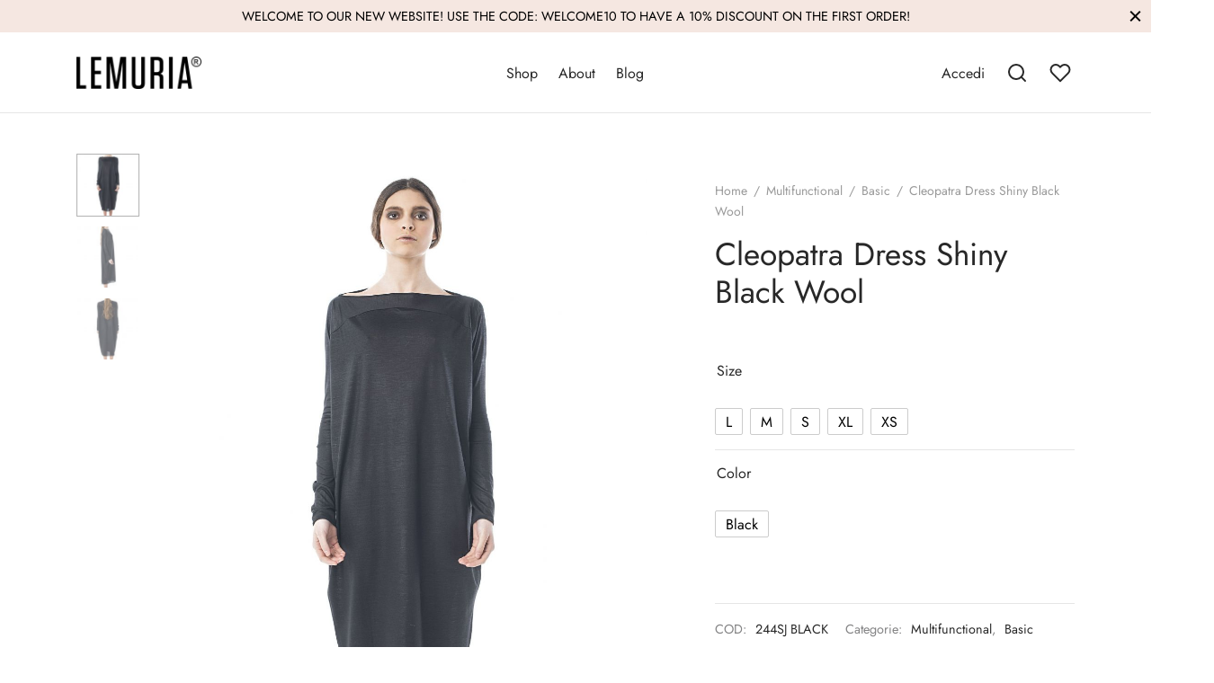

--- FILE ---
content_type: text/html; charset=UTF-8
request_url: https://www.lemuriastyle.com/it/products/multifunctional/basic/cleopatra-dress-shiny-black-wool/
body_size: 29614
content:
<!doctype html>
<html lang="it-IT">
<head>
<meta charset="UTF-8" />
<meta name="viewport" content="width=device-width, initial-scale=1.0, minimum-scale=1.0, maximum-scale=1.0, user-scalable=no">
<meta name="facebook-domain-verification" content="tnay0y2p87mkpkwld2ehjl18owvbbh" />
<link rel="profile" href="https://gmpg.org/xfn/11">
<link rel="pingback" href="https://www.lemuriastyle.com/xmlrpc.php">
<script>document.documentElement.className = document.documentElement.className + ' yes-js js_active js'</script>
<meta name='robots' content='index, follow, max-image-preview:large, max-snippet:-1, max-video-preview:-1' />
<!-- This site is optimized with the Yoast SEO plugin v26.6 - https://yoast.com/wordpress/plugins/seo/ -->
<title>Cleopatra Dress Shiny Black Wool - Lemuria ® Official Store</title>
<link rel="canonical" href="https://www.lemuriastyle.com/en/products/multifunctional/basic/cleopatra-dress-shiny-black-wool/" />
<meta property="og:locale" content="it_IT" />
<meta property="og:type" content="article" />
<meta property="og:title" content="Cleopatra Dress Shiny Black Wool - Lemuria ® Official Store" />
<meta property="og:description" content="https://youtu.be/tktghvylu6y multifunctional dress in jersey. (45% wv 55% pl)" />
<meta property="og:url" content="https://www.lemuriastyle.com/en/products/multifunctional/basic/cleopatra-dress-shiny-black-wool/" />
<meta property="og:site_name" content="Lemuria ® Official Store" />
<meta property="article:publisher" content="https://www.facebook.com/lemuriastyle/" />
<meta property="article:modified_time" content="2022-09-02T10:38:30+00:00" />
<meta property="og:image" content="https://www.lemuriastyle.com/wp-content/uploads/2021/04/cleopatra-dress-shiny-black-wool-lemuria.jpg" />
<meta property="og:image:width" content="1067" />
<meta property="og:image:height" content="1600" />
<meta property="og:image:type" content="image/jpeg" />
<meta name="twitter:card" content="summary_large_image" />
<script type="application/ld+json" class="yoast-schema-graph">{"@context":"https://schema.org","@graph":[{"@type":"WebPage","@id":"https://www.lemuriastyle.com/en/products/multifunctional/basic/cleopatra-dress-shiny-black-wool/","url":"https://www.lemuriastyle.com/en/products/multifunctional/basic/cleopatra-dress-shiny-black-wool/","name":"Cleopatra Dress Shiny Black Wool - Lemuria ® Official Store","isPartOf":{"@id":"https://www.lemuriastyle.com/it/#website"},"primaryImageOfPage":{"@id":"https://www.lemuriastyle.com/en/products/multifunctional/basic/cleopatra-dress-shiny-black-wool/#primaryimage"},"image":{"@id":"https://www.lemuriastyle.com/en/products/multifunctional/basic/cleopatra-dress-shiny-black-wool/#primaryimage"},"thumbnailUrl":"https://www.lemuriastyle.com/wp-content/uploads/2021/04/cleopatra-dress-shiny-black-wool-lemuria.jpg","datePublished":"2021-04-13T15:09:10+00:00","dateModified":"2022-09-02T10:38:30+00:00","breadcrumb":{"@id":"https://www.lemuriastyle.com/en/products/multifunctional/basic/cleopatra-dress-shiny-black-wool/#breadcrumb"},"inLanguage":"it-IT","potentialAction":[{"@type":"ReadAction","target":["https://www.lemuriastyle.com/en/products/multifunctional/basic/cleopatra-dress-shiny-black-wool/"]}]},{"@type":"ImageObject","inLanguage":"it-IT","@id":"https://www.lemuriastyle.com/en/products/multifunctional/basic/cleopatra-dress-shiny-black-wool/#primaryimage","url":"https://www.lemuriastyle.com/wp-content/uploads/2021/04/cleopatra-dress-shiny-black-wool-lemuria.jpg","contentUrl":"https://www.lemuriastyle.com/wp-content/uploads/2021/04/cleopatra-dress-shiny-black-wool-lemuria.jpg","width":1067,"height":1600},{"@type":"BreadcrumbList","@id":"https://www.lemuriastyle.com/en/products/multifunctional/basic/cleopatra-dress-shiny-black-wool/#breadcrumb","itemListElement":[{"@type":"ListItem","position":1,"name":"Shop","item":"https://www.lemuriastyle.com/it/shop/"},{"@type":"ListItem","position":2,"name":"Cleopatra Dress Shiny Black Wool"}]},{"@type":"WebSite","@id":"https://www.lemuriastyle.com/it/#website","url":"https://www.lemuriastyle.com/it/","name":"Lemuria ® Official Store","description":"Lemuria is the first and original brand of multifunctional clothes, through years of research the designer Susanna Gioia has developed dozens of dresses form.","potentialAction":[{"@type":"SearchAction","target":{"@type":"EntryPoint","urlTemplate":"https://www.lemuriastyle.com/it/?s={search_term_string}"},"query-input":{"@type":"PropertyValueSpecification","valueRequired":true,"valueName":"search_term_string"}}],"inLanguage":"it-IT"}]}</script>
<!-- / Yoast SEO plugin. -->
<link rel='dns-prefetch' href='//capi-automation.s3.us-east-2.amazonaws.com' />
<link rel="alternate" type="application/rss+xml" title="Lemuria ® Official Store &raquo; Feed" href="https://www.lemuriastyle.com/it/feed/" />
<link rel="alternate" type="application/rss+xml" title="Lemuria ® Official Store &raquo; Feed dei commenti" href="https://www.lemuriastyle.com/it/comments/feed/" />
<link rel="alternate" title="oEmbed (JSON)" type="application/json+oembed" href="https://www.lemuriastyle.com/it/wp-json/oembed/1.0/embed?url=https%3A%2F%2Fwww.lemuriastyle.com%2Fit%2Fproducts%2Fmultifunctional%2Fbasic%2Fcleopatra-dress-shiny-black-wool%2F" />
<link rel="alternate" title="oEmbed (XML)" type="text/xml+oembed" href="https://www.lemuriastyle.com/it/wp-json/oembed/1.0/embed?url=https%3A%2F%2Fwww.lemuriastyle.com%2Fit%2Fproducts%2Fmultifunctional%2Fbasic%2Fcleopatra-dress-shiny-black-wool%2F&#038;format=xml" />
<style id='wp-img-auto-sizes-contain-inline-css'>
img:is([sizes=auto i],[sizes^="auto," i]){contain-intrinsic-size:3000px 1500px}
/*# sourceURL=wp-img-auto-sizes-contain-inline-css */
</style>
<!-- <link rel='stylesheet' id='wp-block-library-css' href='https://www.lemuriastyle.com/wp-includes/css/dist/block-library/style.min.css?ver=6.9' media='all' /> -->
<!-- <link rel='stylesheet' id='wc-blocks-style-css' href='https://www.lemuriastyle.com/wp-content/plugins/woocommerce/assets/client/blocks/wc-blocks.css?ver=wc-10.4.2' media='all' /> -->
<link rel="stylesheet" type="text/css" href="//www.lemuriastyle.com/wp-content/cache/wpfc-minified/mn6g6t6x/ft9yy.css" media="all"/>
<style id='global-styles-inline-css'>
:root{--wp--preset--aspect-ratio--square: 1;--wp--preset--aspect-ratio--4-3: 4/3;--wp--preset--aspect-ratio--3-4: 3/4;--wp--preset--aspect-ratio--3-2: 3/2;--wp--preset--aspect-ratio--2-3: 2/3;--wp--preset--aspect-ratio--16-9: 16/9;--wp--preset--aspect-ratio--9-16: 9/16;--wp--preset--color--black: #000000;--wp--preset--color--cyan-bluish-gray: #abb8c3;--wp--preset--color--white: #ffffff;--wp--preset--color--pale-pink: #f78da7;--wp--preset--color--vivid-red: #cf2e2e;--wp--preset--color--luminous-vivid-orange: #ff6900;--wp--preset--color--luminous-vivid-amber: #fcb900;--wp--preset--color--light-green-cyan: #7bdcb5;--wp--preset--color--vivid-green-cyan: #00d084;--wp--preset--color--pale-cyan-blue: #8ed1fc;--wp--preset--color--vivid-cyan-blue: #0693e3;--wp--preset--color--vivid-purple: #9b51e0;--wp--preset--color--gutenberg-white: #ffffff;--wp--preset--color--gutenberg-shade: #f8f8f8;--wp--preset--color--gutenberg-gray: #777777;--wp--preset--color--gutenberg-dark: #282828;--wp--preset--color--gutenberg-accent: #b9a16b;--wp--preset--gradient--vivid-cyan-blue-to-vivid-purple: linear-gradient(135deg,rgb(6,147,227) 0%,rgb(155,81,224) 100%);--wp--preset--gradient--light-green-cyan-to-vivid-green-cyan: linear-gradient(135deg,rgb(122,220,180) 0%,rgb(0,208,130) 100%);--wp--preset--gradient--luminous-vivid-amber-to-luminous-vivid-orange: linear-gradient(135deg,rgb(252,185,0) 0%,rgb(255,105,0) 100%);--wp--preset--gradient--luminous-vivid-orange-to-vivid-red: linear-gradient(135deg,rgb(255,105,0) 0%,rgb(207,46,46) 100%);--wp--preset--gradient--very-light-gray-to-cyan-bluish-gray: linear-gradient(135deg,rgb(238,238,238) 0%,rgb(169,184,195) 100%);--wp--preset--gradient--cool-to-warm-spectrum: linear-gradient(135deg,rgb(74,234,220) 0%,rgb(151,120,209) 20%,rgb(207,42,186) 40%,rgb(238,44,130) 60%,rgb(251,105,98) 80%,rgb(254,248,76) 100%);--wp--preset--gradient--blush-light-purple: linear-gradient(135deg,rgb(255,206,236) 0%,rgb(152,150,240) 100%);--wp--preset--gradient--blush-bordeaux: linear-gradient(135deg,rgb(254,205,165) 0%,rgb(254,45,45) 50%,rgb(107,0,62) 100%);--wp--preset--gradient--luminous-dusk: linear-gradient(135deg,rgb(255,203,112) 0%,rgb(199,81,192) 50%,rgb(65,88,208) 100%);--wp--preset--gradient--pale-ocean: linear-gradient(135deg,rgb(255,245,203) 0%,rgb(182,227,212) 50%,rgb(51,167,181) 100%);--wp--preset--gradient--electric-grass: linear-gradient(135deg,rgb(202,248,128) 0%,rgb(113,206,126) 100%);--wp--preset--gradient--midnight: linear-gradient(135deg,rgb(2,3,129) 0%,rgb(40,116,252) 100%);--wp--preset--font-size--small: 13px;--wp--preset--font-size--medium: 20px;--wp--preset--font-size--large: 36px;--wp--preset--font-size--x-large: 42px;--wp--preset--spacing--20: 0.44rem;--wp--preset--spacing--30: 0.67rem;--wp--preset--spacing--40: 1rem;--wp--preset--spacing--50: 1.5rem;--wp--preset--spacing--60: 2.25rem;--wp--preset--spacing--70: 3.38rem;--wp--preset--spacing--80: 5.06rem;--wp--preset--shadow--natural: 6px 6px 9px rgba(0, 0, 0, 0.2);--wp--preset--shadow--deep: 12px 12px 50px rgba(0, 0, 0, 0.4);--wp--preset--shadow--sharp: 6px 6px 0px rgba(0, 0, 0, 0.2);--wp--preset--shadow--outlined: 6px 6px 0px -3px rgb(255, 255, 255), 6px 6px rgb(0, 0, 0);--wp--preset--shadow--crisp: 6px 6px 0px rgb(0, 0, 0);}:where(.is-layout-flex){gap: 0.5em;}:where(.is-layout-grid){gap: 0.5em;}body .is-layout-flex{display: flex;}.is-layout-flex{flex-wrap: wrap;align-items: center;}.is-layout-flex > :is(*, div){margin: 0;}body .is-layout-grid{display: grid;}.is-layout-grid > :is(*, div){margin: 0;}:where(.wp-block-columns.is-layout-flex){gap: 2em;}:where(.wp-block-columns.is-layout-grid){gap: 2em;}:where(.wp-block-post-template.is-layout-flex){gap: 1.25em;}:where(.wp-block-post-template.is-layout-grid){gap: 1.25em;}.has-black-color{color: var(--wp--preset--color--black) !important;}.has-cyan-bluish-gray-color{color: var(--wp--preset--color--cyan-bluish-gray) !important;}.has-white-color{color: var(--wp--preset--color--white) !important;}.has-pale-pink-color{color: var(--wp--preset--color--pale-pink) !important;}.has-vivid-red-color{color: var(--wp--preset--color--vivid-red) !important;}.has-luminous-vivid-orange-color{color: var(--wp--preset--color--luminous-vivid-orange) !important;}.has-luminous-vivid-amber-color{color: var(--wp--preset--color--luminous-vivid-amber) !important;}.has-light-green-cyan-color{color: var(--wp--preset--color--light-green-cyan) !important;}.has-vivid-green-cyan-color{color: var(--wp--preset--color--vivid-green-cyan) !important;}.has-pale-cyan-blue-color{color: var(--wp--preset--color--pale-cyan-blue) !important;}.has-vivid-cyan-blue-color{color: var(--wp--preset--color--vivid-cyan-blue) !important;}.has-vivid-purple-color{color: var(--wp--preset--color--vivid-purple) !important;}.has-black-background-color{background-color: var(--wp--preset--color--black) !important;}.has-cyan-bluish-gray-background-color{background-color: var(--wp--preset--color--cyan-bluish-gray) !important;}.has-white-background-color{background-color: var(--wp--preset--color--white) !important;}.has-pale-pink-background-color{background-color: var(--wp--preset--color--pale-pink) !important;}.has-vivid-red-background-color{background-color: var(--wp--preset--color--vivid-red) !important;}.has-luminous-vivid-orange-background-color{background-color: var(--wp--preset--color--luminous-vivid-orange) !important;}.has-luminous-vivid-amber-background-color{background-color: var(--wp--preset--color--luminous-vivid-amber) !important;}.has-light-green-cyan-background-color{background-color: var(--wp--preset--color--light-green-cyan) !important;}.has-vivid-green-cyan-background-color{background-color: var(--wp--preset--color--vivid-green-cyan) !important;}.has-pale-cyan-blue-background-color{background-color: var(--wp--preset--color--pale-cyan-blue) !important;}.has-vivid-cyan-blue-background-color{background-color: var(--wp--preset--color--vivid-cyan-blue) !important;}.has-vivid-purple-background-color{background-color: var(--wp--preset--color--vivid-purple) !important;}.has-black-border-color{border-color: var(--wp--preset--color--black) !important;}.has-cyan-bluish-gray-border-color{border-color: var(--wp--preset--color--cyan-bluish-gray) !important;}.has-white-border-color{border-color: var(--wp--preset--color--white) !important;}.has-pale-pink-border-color{border-color: var(--wp--preset--color--pale-pink) !important;}.has-vivid-red-border-color{border-color: var(--wp--preset--color--vivid-red) !important;}.has-luminous-vivid-orange-border-color{border-color: var(--wp--preset--color--luminous-vivid-orange) !important;}.has-luminous-vivid-amber-border-color{border-color: var(--wp--preset--color--luminous-vivid-amber) !important;}.has-light-green-cyan-border-color{border-color: var(--wp--preset--color--light-green-cyan) !important;}.has-vivid-green-cyan-border-color{border-color: var(--wp--preset--color--vivid-green-cyan) !important;}.has-pale-cyan-blue-border-color{border-color: var(--wp--preset--color--pale-cyan-blue) !important;}.has-vivid-cyan-blue-border-color{border-color: var(--wp--preset--color--vivid-cyan-blue) !important;}.has-vivid-purple-border-color{border-color: var(--wp--preset--color--vivid-purple) !important;}.has-vivid-cyan-blue-to-vivid-purple-gradient-background{background: var(--wp--preset--gradient--vivid-cyan-blue-to-vivid-purple) !important;}.has-light-green-cyan-to-vivid-green-cyan-gradient-background{background: var(--wp--preset--gradient--light-green-cyan-to-vivid-green-cyan) !important;}.has-luminous-vivid-amber-to-luminous-vivid-orange-gradient-background{background: var(--wp--preset--gradient--luminous-vivid-amber-to-luminous-vivid-orange) !important;}.has-luminous-vivid-orange-to-vivid-red-gradient-background{background: var(--wp--preset--gradient--luminous-vivid-orange-to-vivid-red) !important;}.has-very-light-gray-to-cyan-bluish-gray-gradient-background{background: var(--wp--preset--gradient--very-light-gray-to-cyan-bluish-gray) !important;}.has-cool-to-warm-spectrum-gradient-background{background: var(--wp--preset--gradient--cool-to-warm-spectrum) !important;}.has-blush-light-purple-gradient-background{background: var(--wp--preset--gradient--blush-light-purple) !important;}.has-blush-bordeaux-gradient-background{background: var(--wp--preset--gradient--blush-bordeaux) !important;}.has-luminous-dusk-gradient-background{background: var(--wp--preset--gradient--luminous-dusk) !important;}.has-pale-ocean-gradient-background{background: var(--wp--preset--gradient--pale-ocean) !important;}.has-electric-grass-gradient-background{background: var(--wp--preset--gradient--electric-grass) !important;}.has-midnight-gradient-background{background: var(--wp--preset--gradient--midnight) !important;}.has-small-font-size{font-size: var(--wp--preset--font-size--small) !important;}.has-medium-font-size{font-size: var(--wp--preset--font-size--medium) !important;}.has-large-font-size{font-size: var(--wp--preset--font-size--large) !important;}.has-x-large-font-size{font-size: var(--wp--preset--font-size--x-large) !important;}
/*# sourceURL=global-styles-inline-css */
</style>
<style id='classic-theme-styles-inline-css'>
/*! This file is auto-generated */
.wp-block-button__link{color:#fff;background-color:#32373c;border-radius:9999px;box-shadow:none;text-decoration:none;padding:calc(.667em + 2px) calc(1.333em + 2px);font-size:1.125em}.wp-block-file__button{background:#32373c;color:#fff;text-decoration:none}
/*# sourceURL=/wp-includes/css/classic-themes.min.css */
</style>
<!-- <link rel='stylesheet' id='wpml-blocks-css' href='https://www.lemuriastyle.com/wp-content/plugins/sitepress-multilingual-cms/dist/css/blocks/styles.css?ver=4.6.12' media='all' /> -->
<!-- <link rel='stylesheet' id='photoswipe-css' href='https://www.lemuriastyle.com/wp-content/plugins/woocommerce/assets/css/photoswipe/photoswipe.min.css?ver=10.4.2' media='all' /> -->
<!-- <link rel='stylesheet' id='photoswipe-default-skin-css' href='https://www.lemuriastyle.com/wp-content/plugins/woocommerce/assets/css/photoswipe/default-skin/default-skin.min.css?ver=10.4.2' media='all' /> -->
<link rel="stylesheet" type="text/css" href="//www.lemuriastyle.com/wp-content/cache/wpfc-minified/1onmn7pl/ft9yy.css" media="all"/>
<style id='woocommerce-inline-inline-css'>
.woocommerce form .form-row .required { visibility: visible; }
/*# sourceURL=woocommerce-inline-inline-css */
</style>
<!-- <link rel='stylesheet' id='wpml-menu-item-0-css' href='https://www.lemuriastyle.com/wp-content/plugins/sitepress-multilingual-cms/templates/language-switchers/menu-item/style.min.css?ver=1' media='all' /> -->
<!-- <link rel='stylesheet' id='woo-variation-swatches-css' href='https://www.lemuriastyle.com/wp-content/plugins/woo-variation-swatches/assets/css/frontend.min.css?ver=1762856209' media='all' /> -->
<link rel="stylesheet" type="text/css" href="//www.lemuriastyle.com/wp-content/cache/wpfc-minified/qwqrdhxg/ft9yy.css" media="all"/>
<style id='woo-variation-swatches-inline-css'>
:root {
--wvs-tick:url("data:image/svg+xml;utf8,%3Csvg filter='drop-shadow(0px 0px 2px rgb(0 0 0 / .8))' xmlns='http://www.w3.org/2000/svg'  viewBox='0 0 30 30'%3E%3Cpath fill='none' stroke='%23ffffff' stroke-linecap='round' stroke-linejoin='round' stroke-width='4' d='M4 16L11 23 27 7'/%3E%3C/svg%3E");
--wvs-cross:url("data:image/svg+xml;utf8,%3Csvg filter='drop-shadow(0px 0px 5px rgb(255 255 255 / .6))' xmlns='http://www.w3.org/2000/svg' width='72px' height='72px' viewBox='0 0 24 24'%3E%3Cpath fill='none' stroke='%23ff0000' stroke-linecap='round' stroke-width='0.6' d='M5 5L19 19M19 5L5 19'/%3E%3C/svg%3E");
--wvs-single-product-item-width:30px;
--wvs-single-product-item-height:30px;
--wvs-single-product-item-font-size:16px}
/*# sourceURL=woo-variation-swatches-inline-css */
</style>
<!-- <link rel='stylesheet' id='jquery-selectBox-css' href='https://www.lemuriastyle.com/wp-content/plugins/yith-woocommerce-wishlist/assets/css/jquery.selectBox.css?ver=1.2.0' media='all' /> -->
<!-- <link rel='stylesheet' id='woocommerce_prettyPhoto_css-css' href='//www.lemuriastyle.com/wp-content/plugins/woocommerce/assets/css/prettyPhoto.css?ver=3.1.6' media='all' /> -->
<!-- <link rel='stylesheet' id='yith-wcwl-main-css' href='https://www.lemuriastyle.com/wp-content/plugins/yith-woocommerce-wishlist/assets/css/style.css?ver=4.11.0' media='all' /> -->
<link rel="stylesheet" type="text/css" href="//www.lemuriastyle.com/wp-content/cache/wpfc-minified/9a074ryq/ft9yy.css" media="all"/>
<style id='yith-wcwl-main-inline-css'>
:root { --rounded-corners-radius: 16px; --add-to-cart-rounded-corners-radius: 16px; --color-headers-background: #F4F4F4; --feedback-duration: 3s } 
:root { --rounded-corners-radius: 16px; --add-to-cart-rounded-corners-radius: 16px; --color-headers-background: #F4F4F4; --feedback-duration: 3s } 
/*# sourceURL=yith-wcwl-main-inline-css */
</style>
<!-- <link rel='stylesheet' id='goya-grid-css' href='https://www.lemuriastyle.com/wp-content/themes/goya/assets/css/grid.css?ver=1.0.9.3' media='all' /> -->
<!-- <link rel='stylesheet' id='goya-core-css' href='https://www.lemuriastyle.com/wp-content/themes/goya/assets/css/core.css?ver=1.0.9.3' media='all' /> -->
<!-- <link rel='stylesheet' id='goya-icons-css' href='https://www.lemuriastyle.com/wp-content/themes/goya/assets/icons/theme-icons/style.css?ver=1.0.9.3' media='all' /> -->
<!-- <link rel='stylesheet' id='goya-shop-css' href='https://www.lemuriastyle.com/wp-content/themes/goya/assets/css/shop.css?ver=1.0.9.3' media='all' /> -->
<!-- <link rel='stylesheet' id='goya-elements-css' href='https://www.lemuriastyle.com/wp-content/themes/goya/assets/css/vc-elements.css?ver=1.0.9.3' media='all' /> -->
<link rel="stylesheet" type="text/css" href="//www.lemuriastyle.com/wp-content/cache/wpfc-minified/32k2ys69/ft9yy.css" media="all"/>
<style id='goya-customizer-styles-inline-css'>
body,blockquote cite,div.vc_progress_bar .vc_single_bar .vc_label,div.vc_toggle_size_sm .vc_toggle_title h4 {font-size:16px;}.wp-caption-text,.woocommerce-breadcrumb,.post.listing .listing_content .post-meta,.footer-bar .footer-bar-content,.side-menu .mobile-widgets p,.side-menu .side-widgets p,.products .product.product-category a div h2 .count,#payment .payment_methods li .payment_box,#payment .payment_methods li a.about_paypal,.et-product-detail .summary .sizing_guide,#reviews .commentlist li .comment-text .woocommerce-review__verified,#reviews .commentlist li .comment-text .woocommerce-review__published-date,.commentlist > li .comment-meta,.widget .type-post .post-meta,.widget_rss .rss-date,.wp-block-latest-comments__comment-date,.wp-block-latest-posts__post-date,.commentlist > li .reply,.comment-reply-title small,.commentlist .bypostauthor .post-author,.commentlist .bypostauthor > .comment-body .fn:after,.et-portfolio.et-portfolio-style-hover-card .type-portfolio .et-portfolio-excerpt {font-size:14px;}h1, h2, h3, h4, h5, h6, .page-title{color:#282828;}.et-banner .et-banner-content .et-banner-title.color-accent,.et-banner .et-banner-content .et-banner-subtitle.color-accent,.et-banner .et-banner-content .et-banner-link.link.color-accent,.et-banner .et-banner-content .et-banner-link.link.color-accent:hover,.et-banner .et-banner-content .et-banner-link.outlined.color-accent,.et-banner .et-banner-content .et-banner-link.outlined.color-accent:hover {color:#b9a16b;}.et-banner .et-banner-content .et-banner-subtitle.tag_style.color-accent,.et-banner .et-banner-content .et-banner-link.solid.color-accent,.et-banner .et-banner-content .et-banner-link.solid.color-accent:hover {background:#b9a16b;}.et-iconbox.icon-style-background.icon-color-accent .et-feature-icon {background:#b9a16b;}.et-iconbox.icon-style-border.icon-color-accent .et-feature-icon,.et-iconbox.icon-style-simple.icon-color-accent .et-feature-icon {color:#b9a16b;}.et-counter.counter-color-accent .h1,.et-counter.icon-color-accent i {color:#b9a16b;}.et_btn.solid.color-accent {background:#b9a16b;}.et_btn.link.color-accent,.et_btn.outlined.color-accent,.et_btn.outlined.color-accent:hover {color:#b9a16b;}.et-animatype.color-accent .et-animated-entry,.et-stroketype.color-accent *{color:#b9a16b;}.slick-prev:hover,.slick-next:hover,.flex-prev:hover,.flex-next:hover,.mfp-wrap.quick-search .mfp-content [type="submit"],.et-close,.single-product .pswp__button:hover,.content404 h4,.woocommerce-tabs .tabs li a span,.woo-variation-gallery-wrapper .woo-variation-gallery-trigger:hover:after,.mobile-menu li.menu-item-has-children.active > .et-menu-toggle:after,.remove:hover, a.remove:hover,span.minicart-counter.et-count-zero,.tag-cloud-link .tag-link-count,.star-rating > span:before,.comment-form-rating .stars > span:before,.wpmc-tabs-wrapper li.wpmc-tab-item.current,div.argmc-wrapper .tab-completed-icon:before,div.argmc-wrapper .argmc-tab-item.completed .argmc-tab-number,.widget ul li.active,.et-wp-gallery-popup .mfp-arrow {color:#b9a16b;}.menu-item.accent-color a,.accent-color:not(.fancy-tag),.accent-color:not(.fancy-tag) .wpb_wrapper > h1,.accent-color:not(.fancy-tag) .wpb_wrapper > h2,.accent-color:not(.fancy-tag) .wpb_wrapper > h3,.accent-color:not(.fancy-tag) .wpb_wrapper > h4,.accent-color:not(.fancy-tag) .wpb_wrapper > h5,.accent-color:not(.fancy-tag) .wpb_wrapper > h6,.accent-color:not(.fancy-tag) .wpb_wrapper > p {color:#b9a16b !important;}.accent-color.fancy-tag,.wpb_text_column .accent-color.fancy-tag:last-child,.accent-color.fancy-tag .wpb_wrapper > h1,.accent-color.fancy-tag .wpb_wrapper > h2,.accent-color.fancy-tag .wpb_wrapper > h3,.accent-color.fancy-tag .wpb_wrapper > h4,.accent-color.fancy-tag .wpb_wrapper > h5,.accent-color.fancy-tag .wpb_wrapper > h6,.accent-color.fancy-tag .wpb_wrapper > p {background-color:#b9a16b;}.wpmc-tabs-wrapper li.wpmc-tab-item.current .wpmc-tab-number,.wpmc-tabs-wrapper li.wpmc-tab-item.current:before,.tag-cloud-link:hover,div.argmc-wrapper .argmc-tab-item.completed .argmc-tab-number,div.argmc-wrapper .argmc-tab-item.current .argmc-tab-number,div.argmc-wrapper .argmc-tab-item.last.current + .argmc-tab-item:hover .argmc-tab-number {border-color:#b9a16b;}.vc_progress_bar.vc_progress-bar-color-bar_orange .vc_single_bar span.vc_bar,span.minicart-counter,.filter-trigger .et-active-filters-count,.et-active-filters-count,div.argmc-wrapper .argmc-tab-item.current .argmc-tab-number,div.argmc-wrapper .argmc-tab-item.visited:hover .argmc-tab-number,div.argmc-wrapper .argmc-tab-item.last.current + .argmc-tab-item:hover .argmc-tab-number,.slick-dots li button:hover,.wpb_column.et-light-column .postline:before,.wpb_column.et-light-column .postline-medium:before,.wpb_column.et-light-column .postline-large:before,.et-feat-video-btn:hover .et-featured-video-icon:after,.post.type-post.sticky .entry-title a:after {background-color:#b9a16b;}div.argmc-wrapper .argmc-tab-item.visited:before {border-bottom-color:#b9a16b;}.yith-wcan-loading:after,.blockUI.blockOverlay:after,.easyzoom-notice:after,.woocommerce-product-gallery__wrapper .slick:after,.add_to_cart_button.loading:after,.et-loader:after {background-color:#b9a16b;}.fancy-title,h1.fancy-title,h2.fancy-title,h3.fancy-title,h4.fancy-title,h5.fancy-title,h6.fancy-title {color:#b9a16b}.fancy-tag,h1.fancy-tag,h2.fancy-tag,h3.fancy-tag,h4.fancy-tag,h5.fancy-tag,h6.fancy-tag {background-color:#b9a16b}@media only screen and (max-width:991px) {.site-header .header-mobile {display:block !important;}.site-header .header-main,.site-header .header-bottom {display:none !important;}}@media only screen and (min-width:992px) {.site-header,.header-spacer,.product-header-spacer {height:90px;}.page-header-transparent .hero-header .hero-title {padding-top:90px;}.et-product-detail.et-product-layout-no-padding.product-header-transparent .showcase-inner .product-information {padding-top:90px;}.header_on_scroll:not(.megamenu-active) .site-header,.header_on_scroll:not(.megamenu-active) .header-spacer,.header_on_scroll:not(.megamenu-active) .product-header-spacer {height:50px;}}@media only screen and (max-width:991px) {.site-header,.header_on_scroll .site-header,.header-spacer,.product-header-spacer {height:60px;}.page-header-transparent .hero-header .hero-title {padding-top:60px;}}@media screen and (min-width:576px) and (max-width:767px) {.sticky-product-bar {height:60px;}.product-bar-visible.single-product.fixed-product-bar-bottom .footer {margin-bottom:60px;}.product-bar-visible.single-product.fixed-product-bar-bottom #scroll_to_top.active {bottom:70px;}}.page-header-regular .site-header,.header_on_scroll .site-header {background-color:#ffffff;}@media only screen and (max-width:576px) {.page-header-transparent:not(.header-transparent-mobiles):not(.header_on_scroll) .site-header {background-color:#ffffff;}}.site-header a,.site-header .menu-toggle,.site-header .goya-search button {color:#282828;}@media only screen and (max-width:767px) {.sticky-header-light .site-header .menu-toggle:hover,.header-transparent-mobiles.sticky-header-light.header_on_scroll .site-header a.icon,.header-transparent-mobiles.sticky-header-light.header_on_scroll .site-header .menu-toggle,.header-transparent-mobiles.light-title:not(.header_on_scroll) .site-header a.icon,.header-transparent-mobiles.light-title:not(.header_on_scroll) .site-header .menu-toggle {color:#ffffff;}}@media only screen and (min-width:768px) {.light-title:not(.header_on_scroll) .site-header .site-title,.light-title:not(.header_on_scroll) .site-header .et-header-menu>li> a,.sticky-header-light.header_on_scroll .site-header .et-header-menu>li> a,.light-title:not(.header_on_scroll) span.minicart-counter.et-count-zero,.sticky-header-light.header_on_scroll .site-header .icon,.sticky-header-light.header_on_scroll .site-header .menu-toggle,.light-title:not(.header_on_scroll) .site-header .icon,.light-title:not(.header_on_scroll) .site-header .menu-toggle {color:#ffffff;}}.et-header-menu .menu-label,.mobile-menu .menu-label {background-color:#bbbbbb;}.et-header-menu ul.sub-menu:before,.et-header-menu .sub-menu .sub-menu {background-color:#ffffff !important;}.et-header-menu>li.menu-item-has-children > a:after {border-bottom-color:#ffffff;}.et-header-menu .sub-menu li.menu-item-has-children:after,.et-header-menu ul.sub-menu li a {color:#444444;}.side-panel .mobile-bar,.side-panel .mobile-bar.dark {background:#f5e7e1;}.side-mobile-menu,.side-mobile-menu.dark { background:#ffffff;}.side-fullscreen-menu,.side-fullscreen-menu.dark { background:#ffffff;}.site-footer,.site-footer.dark {background-color:#eaeaea;}.site-footer .footer-bar.custom-color-1,.site-footer .footer-bar.custom-color-1.dark {background-color:#ffffff;}.single_variation_wrap { display:none !important; }.et-product-detail .summary .product_actions_wrap { justify-content:left; }.mfp #et-quickview {max-width:960px;}.woocommerce-Tabs-panel.custom_scroll {max-height:400px;}.product_meta .trap {display:none !important;}.shop-widget-scroll .widget > ul,.shop-widget-scroll .widget:not(.widget-woof) > .widgettitle + *,.shop-widget-scroll .wcapf-layered-nav {max-height:150px;}.free-shipping-progress-bar .progress-bar-indicator {background:linear-gradient(270deg, #b9a16b 0, #ffffff 200%);background-color: #b9a16b;flex-grow:1;}.rtl .free-shipping-progress-bar .progress-bar-indicator {background:linear-gradient(90deg, #b9a16b 0, #ffffff 200%);}.progress-bar-status.success .progress-bar-indicator { background:#67bb67;}.star-rating > span:before,.comment-form-rating .stars > span:before {color:#282828;}.product-inner .badge.onsale,.wc-block-grid .wc-block-grid__products .wc-block-grid__product .wc-block-grid__product-onsale {color:#ef5c5c;background-color:#ffffff;}.et-product-detail .summary .badge.onsale {border-color:#ef5c5c;}.product-inner .badge.new {color:#585858;background-color:#ffffff;}.product-inner .badge.out-of-stock {color:#585858;background-color:#ffffff;}@media screen and (min-width:768px) {.wc-block-grid__products .wc-block-grid__product .wc-block-grid__product-image {margin-top:5px;}.wc-block-grid__products .wc-block-grid__product:hover .wc-block-grid__product-image {transform:translateY(-5px);}.wc-block-grid__products .wc-block-grid__product:hover .wc-block-grid__product-image img {-moz-transform:scale(1.05, 1.05);-ms-transform:scale(1.05, 1.05);-webkit-transform:scale(1.05, 1.05);transform:scale(1.05, 1.05);}}.et-blog.hero-header .hero-title {background-color:#f8f8f8;}.post.post-detail.hero-title .post-featured.title-wrap {background-color:#f8f8f8;}.has-gutenberg-white-color { color:#ffffff !important; }.has-gutenberg-white-background-color { background-color:#ffffff; }.wp-block-button.outlined .has-gutenberg-white-color { border-color:#ffffff !important; background-color:transparent !important; }.has-gutenberg-shade-color { color:#f8f8f8 !important; }.has-gutenberg-shade-background-color { background-color:#f8f8f8; }.wp-block-button.outlined .has-gutenberg-shade-color { border-color:#f8f8f8 !important; background-color:transparent !important; }.has-gutenberg-gray-color { color:#777777 !important; }.has-gutenberg-gray-background-color { background-color:#777777; }.wp-block-button.outlined .has-gutenberg-gray-color { border-color:#777777 !important; background-color:transparent !important; }.has-gutenberg-dark-color { color:#282828 !important; }.has-gutenberg-dark-background-color { background-color:#282828; }.wp-block-button.outlined .has-gutenberg-dark-color { border-color:#282828 !important; background-color:transparent !important; }.has-gutenberg-accent-color { color:#b9a16b !important; }.has-gutenberg-accent-background-color { background-color:#b9a16b; }.wp-block-button.outlined .has-gutenberg-accent-color { border-color:#b9a16b !important; background-color:transparent !important; }.commentlist .bypostauthor > .comment-body .fn:after {content:'Post Author';}.et-inline-validation-notices .form-row.woocommerce-invalid-required-field:after{content:'Required field';}.post.type-post.sticky .entry-title a:after {content:'Featured';}
/*# sourceURL=goya-customizer-styles-inline-css */
</style>
<!-- <link rel='stylesheet' id='newsletter-css' href='https://www.lemuriastyle.com/wp-content/plugins/newsletter/style.css?ver=9.1.0' media='all' /> -->
<link rel="stylesheet" type="text/css" href="//www.lemuriastyle.com/wp-content/cache/wpfc-minified/jo5xlpql/ft9yy.css" media="all"/>
<script type="text/template" id="tmpl-variation-template">
<div class="woocommerce-variation-description">{{{ data.variation.variation_description }}}</div>
<div class="woocommerce-variation-price">{{{ data.variation.price_html }}}</div>
<div class="woocommerce-variation-availability">{{{ data.variation.availability_html }}}</div>
</script>
<script type="text/template" id="tmpl-unavailable-variation-template">
<p role="alert">Questo prodotto non è disponibile. Scegli un&#039;altra combinazione.</p>
</script>
<script id="wpml-cookie-js-extra">
var wpml_cookies = {"wp-wpml_current_language":{"value":"it","expires":1,"path":"/"}};
var wpml_cookies = {"wp-wpml_current_language":{"value":"it","expires":1,"path":"/"}};
//# sourceURL=wpml-cookie-js-extra
</script>
<script src="https://www.lemuriastyle.com/wp-content/plugins/sitepress-multilingual-cms/res/js/cookies/language-cookie.js?ver=4.6.12" id="wpml-cookie-js" defer data-wp-strategy="defer"></script>
<script src="https://www.lemuriastyle.com/wp-includes/js/jquery/jquery.min.js?ver=3.7.1" id="jquery-core-js"></script>
<script src="https://www.lemuriastyle.com/wp-includes/js/jquery/jquery-migrate.min.js?ver=3.4.1" id="jquery-migrate-js"></script>
<script src="https://www.lemuriastyle.com/wp-content/plugins/woocommerce/assets/js/jquery-blockui/jquery.blockUI.min.js?ver=2.7.0-wc.10.4.2" id="wc-jquery-blockui-js" data-wp-strategy="defer"></script>
<script id="wc-add-to-cart-js-extra">
var wc_add_to_cart_params = {"ajax_url":"/wp-admin/admin-ajax.php","wc_ajax_url":"/it/?wc-ajax=%%endpoint%%","i18n_view_cart":"Visualizza carrello","cart_url":"https://www.lemuriastyle.com/it/carrello/","is_cart":"","cart_redirect_after_add":"no"};
//# sourceURL=wc-add-to-cart-js-extra
</script>
<script src="https://www.lemuriastyle.com/wp-content/plugins/woocommerce/assets/js/frontend/add-to-cart.min.js?ver=10.4.2" id="wc-add-to-cart-js" data-wp-strategy="defer"></script>
<script src="https://www.lemuriastyle.com/wp-content/plugins/woocommerce/assets/js/flexslider/jquery.flexslider.min.js?ver=2.7.2-wc.10.4.2" id="wc-flexslider-js" defer data-wp-strategy="defer"></script>
<script src="https://www.lemuriastyle.com/wp-content/plugins/woocommerce/assets/js/photoswipe/photoswipe.min.js?ver=4.1.1-wc.10.4.2" id="wc-photoswipe-js" defer data-wp-strategy="defer"></script>
<script src="https://www.lemuriastyle.com/wp-content/plugins/woocommerce/assets/js/photoswipe/photoswipe-ui-default.min.js?ver=4.1.1-wc.10.4.2" id="wc-photoswipe-ui-default-js" defer data-wp-strategy="defer"></script>
<script id="wc-single-product-js-extra">
var wc_single_product_params = {"i18n_required_rating_text":"Seleziona una valutazione","i18n_rating_options":["1 stella su 5","2 stelle su 5","3 stelle su 5","4 stelle su 5","5 stelle su 5"],"i18n_product_gallery_trigger_text":"Visualizza la galleria di immagini a schermo intero","review_rating_required":"yes","flexslider":{"rtl":false,"animation":"slide","smoothHeight":true,"directionNav":true,"controlNav":"thumbnails","slideshow":false,"animationSpeed":300,"animationLoop":false,"allowOneSlide":false},"zoom_enabled":"","zoom_options":[],"photoswipe_enabled":"1","photoswipe_options":{"shareEl":false,"closeOnScroll":false,"history":false,"hideAnimationDuration":0,"showAnimationDuration":0,"showHideOpacity":true,"bgOpacity":1,"loop":false,"closeOnVerticalDrag":false,"barsSize":{"top":0,"bottom":0},"tapToClose":true,"tapToToggleControls":false},"flexslider_enabled":"1"};
//# sourceURL=wc-single-product-js-extra
</script>
<script src="https://www.lemuriastyle.com/wp-content/plugins/woocommerce/assets/js/frontend/single-product.min.js?ver=10.4.2" id="wc-single-product-js" defer data-wp-strategy="defer"></script>
<script src="https://www.lemuriastyle.com/wp-content/plugins/woocommerce/assets/js/js-cookie/js.cookie.min.js?ver=2.1.4-wc.10.4.2" id="wc-js-cookie-js" defer data-wp-strategy="defer"></script>
<script id="woocommerce-js-extra">
var woocommerce_params = {"ajax_url":"/wp-admin/admin-ajax.php","wc_ajax_url":"/it/?wc-ajax=%%endpoint%%","i18n_password_show":"Mostra password","i18n_password_hide":"Nascondi password"};
//# sourceURL=woocommerce-js-extra
</script>
<script src="https://www.lemuriastyle.com/wp-content/plugins/woocommerce/assets/js/frontend/woocommerce.min.js?ver=10.4.2" id="woocommerce-js" defer data-wp-strategy="defer"></script>
<script src="https://www.lemuriastyle.com/wp-content/plugins/js_composer/assets/js/vendors/woocommerce-add-to-cart.js?ver=8.7.2" id="vc_woocommerce-add-to-cart-js-js"></script>
<script src="https://www.lemuriastyle.com/wp-includes/js/underscore.min.js?ver=1.13.7" id="underscore-js"></script>
<script id="wp-util-js-extra">
var _wpUtilSettings = {"ajax":{"url":"/wp-admin/admin-ajax.php"}};
//# sourceURL=wp-util-js-extra
</script>
<script src="https://www.lemuriastyle.com/wp-includes/js/wp-util.min.js?ver=6.9" id="wp-util-js"></script>
<script src="https://www.lemuriastyle.com/wp-includes/js/dist/hooks.min.js?ver=dd5603f07f9220ed27f1" id="wp-hooks-js"></script>
<script id="WCPAY_ASSETS-js-extra">
var wcpayAssets = {"url":"https://www.lemuriastyle.com/wp-content/plugins/woocommerce-payments/dist/"};
//# sourceURL=WCPAY_ASSETS-js-extra
</script>
<script src="https://www.lemuriastyle.com/wp-content/themes/goya/assets/js/vendor/jquery.cookie.min.js?ver=1.4.1" id="cookie-js"></script>
<script id="wc-cart-fragments-js-extra">
var wc_cart_fragments_params = {"ajax_url":"/wp-admin/admin-ajax.php","wc_ajax_url":"/it/?wc-ajax=%%endpoint%%","cart_hash_key":"wc_cart_hash_40ab1fb54e319e529aa2312e951175e4","fragment_name":"wc_fragments_40ab1fb54e319e529aa2312e951175e4","request_timeout":"5000"};
//# sourceURL=wc-cart-fragments-js-extra
</script>
<script src="https://www.lemuriastyle.com/wp-content/plugins/woocommerce/assets/js/frontend/cart-fragments.min.js?ver=10.4.2" id="wc-cart-fragments-js" defer data-wp-strategy="defer"></script>
<script id="wpm-js-extra">
var wpm = {"ajax_url":"https://www.lemuriastyle.com/wp-admin/admin-ajax.php","root":"https://www.lemuriastyle.com/it/wp-json/","nonce_wp_rest":"233b1d725e","nonce_ajax":"82cd28c56d"};
//# sourceURL=wpm-js-extra
</script>
<script src="https://www.lemuriastyle.com/wp-content/plugins/woocommerce-google-adwords-conversion-tracking-tag/js/public/free/wpm-public.p1.min.js?ver=1.54.1" id="wpm-js"></script>
<script></script><link rel="https://api.w.org/" href="https://www.lemuriastyle.com/it/wp-json/" /><link rel="alternate" title="JSON" type="application/json" href="https://www.lemuriastyle.com/it/wp-json/wp/v2/product/5033" /><link rel="EditURI" type="application/rsd+xml" title="RSD" href="https://www.lemuriastyle.com/xmlrpc.php?rsd" />
<meta name="generator" content="WordPress 6.9" />
<meta name="generator" content="WooCommerce 10.4.2" />
<link rel='shortlink' href='https://www.lemuriastyle.com/it/?p=5033' />
<meta name="generator" content="WPML ver:4.6.12 stt:1,27;" />
<noscript><style>.woocommerce-product-gallery{ opacity: 1 !important; }</style></noscript>
<!-- START Pixel Manager for WooCommerce -->
<script>
window.wpmDataLayer = window.wpmDataLayer || {};
window.wpmDataLayer = Object.assign(window.wpmDataLayer, {"cart":{},"cart_item_keys":{},"version":{"number":"1.54.1","pro":false,"eligible_for_updates":false,"distro":"fms","beta":false,"show":true},"pixels":{"google":{"linker":{"settings":null},"user_id":false,"analytics":{"ga4":{"measurement_id":"G-PFXTZ7JNK1","parameters":{},"mp_active":false,"debug_mode":false,"page_load_time_tracking":false},"id_type":"post_id"},"tag_id":"G-PFXTZ7JNK1","tag_id_suppressed":[],"tag_gateway":{"measurement_path":""},"tcf_support":false,"consent_mode":{"is_active":false,"wait_for_update":500,"ads_data_redaction":false,"url_passthrough":true}}},"shop":{"list_name":"Product | Cleopatra Dress Shiny Black Wool","list_id":"product_cleopatra-dress-shiny-black-wool","page_type":"product","product_type":"variable","currency":"EUR","selectors":{"addToCart":[],"beginCheckout":[]},"order_duplication_prevention":true,"view_item_list_trigger":{"test_mode":false,"background_color":"green","opacity":0.5,"repeat":true,"timeout":1000,"threshold":0.8000000000000000444089209850062616169452667236328125},"variations_output":true,"session_active":false},"page":{"id":5033,"title":"Cleopatra Dress Shiny Black Wool","type":"product","categories":[],"parent":{"id":0,"title":"Cleopatra Dress Shiny Black Wool","type":"product","categories":[]}},"general":{"user_logged_in":false,"scroll_tracking_thresholds":[],"page_id":5033,"exclude_domains":[],"server_2_server":{"active":false,"user_agent_exclude_patterns":[],"ip_exclude_list":[],"pageview_event_s2s":{"is_active":false,"pixels":[]}},"consent_management":{"explicit_consent":false},"lazy_load_pmw":false,"chunk_base_path":"https://www.lemuriastyle.com/wp-content/plugins/woocommerce-google-adwords-conversion-tracking-tag/js/public/free/","modules":{"load_deprecated_functions":true}}});
</script>
<!-- END Pixel Manager for WooCommerce -->
<meta name="pm-dataLayer-meta" content="5033" class="wpmProductId"
data-id="5033">
<script>
(window.wpmDataLayer = window.wpmDataLayer || {}).products                = window.wpmDataLayer.products || {};
window.wpmDataLayer.products[5033] = {"id":"5033","sku":"244SJ BLACK","price":349,"brand":"","quantity":1,"dyn_r_ids":{"post_id":"5033","sku":"244SJ BLACK","gpf":"woocommerce_gpf_5033","gla":"gla_5033"},"is_variable":true,"type":"variable","name":"Cleopatra Dress Shiny Black Wool","category":["Multifunctional","Basic"],"is_variation":false};
</script>
<meta name="pm-dataLayer-meta" content="5034" class="wpmProductId"
data-id="5034">
<script>
(window.wpmDataLayer = window.wpmDataLayer || {}).products                = window.wpmDataLayer.products || {};
window.wpmDataLayer.products[5034] = {"id":"5034","sku":"244SJ-1","price":349,"brand":"","quantity":1,"dyn_r_ids":{"post_id":"5034","sku":"244SJ-1","gpf":"woocommerce_gpf_5034","gla":"gla_5034"},"is_variable":false,"type":"variation","name":"Cleopatra Dress Shiny Black Wool","parent_id_dyn_r_ids":{"post_id":"5033","sku":"244SJ BLACK","gpf":"woocommerce_gpf_5033","gla":"gla_5033"},"parent_id":5033,"category":["Multifunctional","Basic"],"variant":"Size: xs | Color: black","is_variation":true};
</script>
<meta name="pm-dataLayer-meta" content="5035" class="wpmProductId"
data-id="5035">
<script>
(window.wpmDataLayer = window.wpmDataLayer || {}).products                = window.wpmDataLayer.products || {};
window.wpmDataLayer.products[5035] = {"id":"5035","sku":"244SJ-2","price":349,"brand":"","quantity":1,"dyn_r_ids":{"post_id":"5035","sku":"244SJ-2","gpf":"woocommerce_gpf_5035","gla":"gla_5035"},"is_variable":false,"type":"variation","name":"Cleopatra Dress Shiny Black Wool","parent_id_dyn_r_ids":{"post_id":"5033","sku":"244SJ BLACK","gpf":"woocommerce_gpf_5033","gla":"gla_5033"},"parent_id":5033,"category":["Multifunctional","Basic"],"variant":"Size: s | Color: black","is_variation":true};
</script>
<meta name="pm-dataLayer-meta" content="5036" class="wpmProductId"
data-id="5036">
<script>
(window.wpmDataLayer = window.wpmDataLayer || {}).products                = window.wpmDataLayer.products || {};
window.wpmDataLayer.products[5036] = {"id":"5036","sku":"244SJ-3","price":349,"brand":"","quantity":1,"dyn_r_ids":{"post_id":"5036","sku":"244SJ-3","gpf":"woocommerce_gpf_5036","gla":"gla_5036"},"is_variable":false,"type":"variation","name":"Cleopatra Dress Shiny Black Wool","parent_id_dyn_r_ids":{"post_id":"5033","sku":"244SJ BLACK","gpf":"woocommerce_gpf_5033","gla":"gla_5033"},"parent_id":5033,"category":["Multifunctional","Basic"],"variant":"Size: m | Color: black","is_variation":true};
</script>
<meta name="pm-dataLayer-meta" content="5037" class="wpmProductId"
data-id="5037">
<script>
(window.wpmDataLayer = window.wpmDataLayer || {}).products                = window.wpmDataLayer.products || {};
window.wpmDataLayer.products[5037] = {"id":"5037","sku":"244SJ-4","price":349,"brand":"","quantity":1,"dyn_r_ids":{"post_id":"5037","sku":"244SJ-4","gpf":"woocommerce_gpf_5037","gla":"gla_5037"},"is_variable":false,"type":"variation","name":"Cleopatra Dress Shiny Black Wool","parent_id_dyn_r_ids":{"post_id":"5033","sku":"244SJ BLACK","gpf":"woocommerce_gpf_5033","gla":"gla_5033"},"parent_id":5033,"category":["Multifunctional","Basic"],"variant":"Size: l | Color: black","is_variation":true};
</script>
<meta name="pm-dataLayer-meta" content="5056" class="wpmProductId"
data-id="5056">
<script>
(window.wpmDataLayer = window.wpmDataLayer || {}).products                = window.wpmDataLayer.products || {};
window.wpmDataLayer.products[5056] = {"id":"5056","sku":"244SJ-5","price":349,"brand":"","quantity":1,"dyn_r_ids":{"post_id":"5056","sku":"244SJ-5","gpf":"woocommerce_gpf_5056","gla":"gla_5056"},"is_variable":false,"type":"variation","name":"Cleopatra Dress Shiny Black Wool","parent_id_dyn_r_ids":{"post_id":"5033","sku":"244SJ BLACK","gpf":"woocommerce_gpf_5033","gla":"gla_5033"},"parent_id":5033,"category":["Multifunctional","Basic"],"variant":"Size: xl | Color: black","is_variation":true};
</script>
<script  type="text/javascript">
!function(f,b,e,v,n,t,s){if(f.fbq)return;n=f.fbq=function(){n.callMethod?
n.callMethod.apply(n,arguments):n.queue.push(arguments)};if(!f._fbq)f._fbq=n;
n.push=n;n.loaded=!0;n.version='2.0';n.queue=[];t=b.createElement(e);t.async=!0;
t.src=v;s=b.getElementsByTagName(e)[0];s.parentNode.insertBefore(t,s)}(window,
document,'script','https://connect.facebook.net/en_US/fbevents.js');
</script>
<!-- WooCommerce Facebook Integration Begin -->
<script  type="text/javascript">
fbq('init', '284589723369903', {}, {
"agent": "woocommerce_0-10.4.2-3.5.15"
});
document.addEventListener( 'DOMContentLoaded', function() {
// Insert placeholder for events injected when a product is added to the cart through AJAX.
document.body.insertAdjacentHTML( 'beforeend', '<div class=\"wc-facebook-pixel-event-placeholder\"></div>' );
}, false );
</script>
<!-- WooCommerce Facebook Integration End -->
<meta name="generator" content="Powered by WPBakery Page Builder - drag and drop page builder for WordPress."/>
<style type="text/css">
body.custom-background #wrapper { background-color: #ffffff; }
</style>
<link rel="icon" href="https://www.lemuriastyle.com/wp-content/uploads/2021/04/lemuria-icon-100x100.jpg" sizes="32x32" />
<link rel="icon" href="https://www.lemuriastyle.com/wp-content/uploads/2021/04/lemuria-icon.jpg" sizes="192x192" />
<link rel="apple-touch-icon" href="https://www.lemuriastyle.com/wp-content/uploads/2021/04/lemuria-icon.jpg" />
<meta name="msapplication-TileImage" content="https://www.lemuriastyle.com/wp-content/uploads/2021/04/lemuria-icon.jpg" />
<style id="wp-custom-css">
#primary-menu ul li a,.et-switcher-container ul li span {
cursor: pointer;
}
.tnp-field input[type="submit"] {
margin: 5px 10px;
}
#footer-bar .footer-items {
display: block;
}
</style>
<style id="kirki-inline-styles">.site-header,.header-spacer,.product-header-spacer{height:90px;}.site-header .logolink img{max-height:36px;}.top-bar .search-field, .top-bar .search-button-group select{height:40px;}.top-bar{min-height:40px;background-color:#282828;}.top-bar, .top-bar a, .top-bar button, .top-bar .selected{color:#eeeeee;}.search-button-group .search-clear:before, .search-button-group .search-clear:after{background-color:#eeeeee;}.et-global-campaign{min-height:36px;color:#000000;background-color:#f5e7e1;}.et-global-campaign .et-close:before, .et-global-campaign .et-close:after, .no-touch .et-global-campaign .et-close:hover:before, .no-touch .et-global-campaign .et-close:hover:after{background-color:#000000;}.campaign-inner .link-button{color:#ffffff;}.side-panel .mobile-bar,.side-panel .mobile-bar.dark{background-color:#f5e7e1;}.side-fullscreen-menu,.side-fullscreen-menu.dark{background-color:#ffffff;}.side-mobile-menu li, .side-mobile-menu li a, .side-mobile-menu .bottom-extras, .side-mobile-menu .bottom-extras a, .side-mobile-menu .selected{color:#282828;}.side-menu.side-mobile-menu,.side-menu.side-mobile-menu.dark{background-color:#ffffff;}.site-footer,.site-footer.dark{background-color:#eaeaea;}.mfp-wrap.quick-search .mfp-content [type="submit"], .et-close, .single-product .pswp__button:hover, .content404 h4, .woocommerce-tabs .tabs li a span, .woo-variation-gallery-wrapper .woo-variation-gallery-trigger:hover:after, .mobile-menu li.menu-item-has-children.active > .et-menu-toggle:after, .remove:hover, a.remove:hover, .minicart-counter.et-count-zero, .tag-cloud-link .tag-link-count, .wpmc-tabs-wrapper li.wpmc-tab-item.current, div.argmc-wrapper .tab-completed-icon:before, .et-wp-gallery-popup .mfp-arrow{color:#b9a16b;}.slick-dots li.slick-active button{background-color:#b9a16b;}body, table, .shop_table, blockquote cite, .et-listing-style1 .product_thumbnail .et-quickview-btn, .products .single_add_to_cart_button.button, .products .add_to_cart_button.button, .products .added_to_cart.button, .side-panel header h6{color:#686868;}.cart-collaterals .woocommerce-shipping-destination strong, #order_review .shop_table, #payment .payment_methods li label, .et-product-detail .summary .variations label, .woocommerce-tabs .tabs li a:hover, .woocommerce-tabs .tabs li.active a, .et-product-detail .product_meta > span *, .sticky-product-bar .variations label, .et-product-detail .summary .sizing_guide, #side-cart .woocommerce-mini-cart__total, .cart-collaterals .shipping-calculator-button, .woocommerce-terms-and-conditions-wrapper a, .et-checkout-login-title a, .et-checkout-coupon-title a, .woocommerce-checkout h3, .order_review_heading, .woocommerce-Address-title h3, .woocommerce-MyAccount-content h3, .woocommerce-MyAccount-content legend, .et-product-detail.et-cart-mixed .summary .yith-wcwl-add-to-wishlist > div > a, .et-product-detail.et-cart-stacked .summary .yith-wcwl-add-to-wishlist > div > a, .hentry table th, .entry-content table th, #reviews .commentlist li .comment-text .meta strong, .et-feat-video-btn, #ship-to-different-address label, .woocommerce-account-fields p.create-account label, .et-login-wrapper a, .floating-labels .form-row.float-label input:focus ~ label, .floating-labels .form-row.float-label textarea:focus ~ label, .woocommerce-info, .order_details li strong, table.order_details th, table.order_details a:not(.button), .variable-items-wrapper .variable-item:not(.radio-variable-item).button-variable-item.selected, .woocommerce-MyAccount-content p a:not(.button), .woocommerce-MyAccount-content header a, .woocommerce-MyAccount-navigation ul li a, .et-MyAccount-user-info .et-username strong, .woocommerce-MyAccount-content .shop_table tr th, mark, .woocommerce-MyAccount-content strong, .product_list_widget a, .search-panel .search-field, .goya-search .search-button-group select, .widget .slider-values p span{color:#282828;}input[type=radio]:checked:before, input[type=checkbox]:checked,.select2-container--default .select2-results__option--highlighted[aria-selected], .widget .noUi-horizontal .noUi-base .noUi-origin:first-child{background-color:#282828;}label:hover input[type=checkbox], label:hover input[type=radio], input[type="text"]:focus, input[type="password"]:focus, input[type="number"]:focus, input[type="date"]:focus, input[type="datetime"]:focus, input[type="datetime-local"]:focus, input[type="time"]:focus, input[type="month"]:focus, input[type="week"]:focus, input[type="email"]:focus, input[type="search"]:focus, input[type="tel"]:focus, input[type="url"]:focus, input.input-text:focus, select:focus, textarea:focus{border-color:#282828;}input[type=checkbox]:checked{border-color:#282828!important;}.et-product-detail .summary .yith-wcwl-add-to-wishlist a .icon svg, .sticky-product-bar .yith-wcwl-add-to-wishlist a .icon svg{stroke:#282828;}.et-product-detail .summary .yith-wcwl-wishlistaddedbrowse a svg, .et-product-detail .summary .yith-wcwl-wishlistexistsbrowse a svg, .sticky-product-bar .yith-wcwl-wishlistaddedbrowse a svg, .sticky-product-bar .yith-wcwl-wishlistexistsbrowse a svg{fill:#282828;}.woocommerce-breadcrumb, .woocommerce-breadcrumb a, .widget .wcapf-layered-nav ul li .count, .category_bar .header-active-filters, #reviews .commentlist li .comment-text .woocommerce-review__verified, #reviews .commentlist li .comment-text .woocommerce-review__published-date, .woof_container_inner h4, #side-filters .header-active-filters .active-filters-title, #side-filters .widget h6, .sliding-menu .sliding-menu-back, .type-post .post-meta{color:#999999;}h1, h2, h3, h4, h5, h6, .page-title{color:#282828;}.yith-wcan-loading:after, .blockUI.blockOverlay:after, .easyzoom-notice:after, .woocommerce-product-gallery__wrapper .slick:after, .add_to_cart_button.loading:after, .et-loader:after, .wcapf-before-update:after, #side-filters.ajax-loader .side-panel-content:after{background-color:#b9a16b;}.et-page-load-overlay .dot3-loader{color:#b9a16b;}.button, input[type=submit], button[type=submit], #side-filters .et-close, .nf-form-cont .nf-form-content .submit-wrap .ninja-forms-field, .yith-wcwl-popup-footer a.button.wishlist-submit, .wc-block-components-button{background-color:#282828;}.button, .button:hover, button[type=submit], button[type=submit]:hover, input[type=submit], input[type=submit]:hover, .nf-form-cont .nf-form-content .submit-wrap .ninja-forms-field, .nf-form-cont .nf-form-content .submit-wrap .ninja-forms-field:hover, .yith-wcwl-popup-footer a.button.wishlist-submit, .wc-block-components-button{color:#ffffff;}.button.outlined, .button.outlined:hover, .button.outlined:focus, .button.outlined:active, .woocommerce-Reviews .comment-reply-title:hover{color:#282828;}.fancy-title{color:#b9a16b;}.fancy-tag{background-color:#b9a16b;}.page-header-regular .site-header, .header_on_scroll .site-header{background-color:#ffffff;}.site-header .goya-search button, .site-header .et-switcher-container .selected, .site-header .et-header-text, .site-header .product.wcml-dropdown li>a, .site-header .product.wcml-dropdown .wcml-cs-active-currency>a, .site-header .product.wcml-dropdown .wcml-cs-active-currency:hover>a, .site-header .product.wcml-dropdown .wcml-cs-active-currency:focus>a,.site-header .menu-toggle,.site-header a{color:#282828;}.et-header-menu .menu-label{background-color:#bbbbbb;}.et-header-menu ul.sub-menu li a{color:#444444;}.et-header-menu .sub-menu .sub-menu,.et-header-menu ul.sub-menu:before{background-color:#ffffff;}.et-header-menu>li.menu-item-has-children > a:after{border-bottom-color:#ffffff;}.et-product-detail .single_add_to_cart_button, .sticky-product-bar .single_add_to_cart_button, .sticky-product-bar .add_to_cart_button, .woocommerce-mini-cart__buttons .button.checkout, .button.checkout-button, #place_order.button, .woocommerce .argmc-wrapper .argmc-nav-buttons .argmc-submit, .wishlist_table .add_to_cart, .wc-block-cart__submit-button, .wc-block-components-checkout-place-order-button{background-color:#181818;}.woocommerce-mini-cart__buttons .button:not(.checkout){color:#181818;}.product-showcase-light-text .showcase-inner .single_add_to_cart_button{background-color:#ffffff;}.product-showcase-light-text .et-product-detail .single_add_to_cart_button{color:#181818;}.button.single_buy_now_button{color:#181818;}.product-showcase-light-text .et-product-detail .single_buy_now_button{color:#ffffff;}.shop_bar button, .shop_bar .woocommerce-ordering .select2-container--default .select2-selection--single, .shop_bar .shop-filters .orderby, .shop_bar .woocommerce-ordering:after{color:#282828;}.products .product-title h3 a, .et-product-detail .summary h1{color:#282828;}.price, .products .price{color:#777777;}.price ins, .products .price ins{color:#ef5c5c;}.price del, .products .price del{color:#999999;}.star-rating > span:before, .comment-form-rating .stars > span:before{color:#282828;}.product-inner .badge.onsale, .wc-block-grid .wc-block-grid__products .wc-block-grid__product .wc-block-grid__product-onsale{color:#ef5c5c;background-color:#ffffff;}.et-product-detail .summary .badge.onsale{border-color:#ef5c5c;}.product-inner .badge.new{background-color:#ffffff;}.product-inner .badge.out-of-stock{color:#585858;background-color:#ffffff;}input[type="text"], input[type="password"], input[type="number"], input[type="date"], input[type="datetime"], input[type="datetime-local"], input[type="time"], input[type="month"], input[type="week"], input[type="email"], input[type="search"], input[type="tel"], input[type="url"], input.input-text, select, textarea, .wp-block-button__link, .nf-form-cont .nf-form-content .list-select-wrap .nf-field-element > div, .nf-form-cont .nf-form-content input:not([type="button"]), .nf-form-cont .nf-form-content textarea, .nf-form-cont .nf-form-content .submit-wrap .ninja-forms-field, .button, .comment-form-rating, .woocommerce a.ywsl-social, .login a.ywsl-social, input[type=submit], .select2.select2-container--default .select2-selection--single, .woocommerce .woocommerce-MyAccount-content .shop_table .woocommerce-button, .woocommerce .sticky-product-bar .quantity, .woocommerce .et-product-detail .summary .quantity, .et-product-detail .summary .yith-wcwl-add-to-wishlist > div > a, .wishlist_table .add_to_cart.button, .yith-wcwl-add-button a.add_to_wishlist, .yith-wcwl-popup-button a.add_to_wishlist, .wishlist_table a.ask-an-estimate-button, .wishlist-title a.show-title-form, .hidden-title-form a.hide-title-form, .woocommerce .yith-wcwl-wishlist-new button, .wishlist_manage_table a.create-new-wishlist, .wishlist_manage_table button.submit-wishlist-changes, .yith-wcwl-wishlist-search-form button.wishlist-search-button, #side-filters.side-panel .et-close, .site-header .search-button-group, .wc-block-components-button{-webkit-border-radius:0px;-moz-border-radius:0px;border-radius:0px;}body, blockquote cite{font-family:Jost;font-weight:400;line-height:1.7;}body, blockquote cite, div.vc_progress_bar .vc_single_bar .vc_label, div.vc_toggle_size_sm .vc_toggle_title h4{font-size:16px;}.wp-caption-text, .woocommerce-breadcrumb, .post.listing .listing_content .post-meta, .footer-bar .footer-bar-content, .side-menu .mobile-widgets p, .side-menu .side-widgets p, .products .product.product-category a div h2 .count, #payment .payment_methods li .payment_box, #payment .payment_methods li a.about_paypal, .et-product-detail .summary .sizing_guide, #reviews .commentlist li .comment-text .woocommerce-review__verified, #reviews .commentlist li .comment-text .woocommerce-review__published-date, .commentlist > li .comment-meta, .widget .type-post .post-meta, .widget_rss .rss-date, .wp-block-latest-comments__comment-date, .wp-block-latest-posts__post-date, .commentlist > li .reply, .comment-reply-title small, .commentlist .bypostauthor .post-author, .commentlist .bypostauthor > .comment-body .fn:after, .et-portfolio.et-portfolio-style-hover-card .type-portfolio .et-portfolio-excerpt{font-size:14px;}@media only screen and (min-width: 992px){.header_on_scroll:not(.megamenu-active) .site-header{height:50px;}.header_on_scroll:not(.megamenu-active) .site-header .logolink img, .header_on_scroll.megamenu-active .site-header .alt-logo-sticky img{max-height:24px;}}@media only screen and (max-width: 991px){.header-spacer,.header_on_scroll .site-header,.product-header-spacer,.site-header,.sticky-product-bar{height:60px;}.site-header .logolink img{max-height:24px;}}@media only screen and (max-width: 767px){.header-transparent-mobiles.light-title:not(.header_on_scroll) .site-header .menu-toggle,.header-transparent-mobiles.light-title:not(.header_on_scroll) .site-header a.icon,.header-transparent-mobiles.sticky-header-light.header_on_scroll .site-header .menu-toggle,.header-transparent-mobiles.sticky-header-light.header_on_scroll .site-header a.icon,.sticky-header-light .site-header .menu-toggle:hover{color:#ffffff;}}@media only screen and (min-width: 768px){.light-title:not(.header_on_scroll) .site-header .site-title, .light-title:not(.header_on_scroll) .site-header .et-header-menu > li> a, .sticky-header-light.header_on_scroll .site-header .et-header-menu > li> a, .light-title:not(.header_on_scroll) span.minicart-counter.et-count-zero, .sticky-header-light.header_on_scroll .site-header .et-header-text, .sticky-header-light.header_on_scroll .site-header .et-header-text a, .light-title:not(.header_on_scroll) .site-header .et-header-text, .light-title:not(.header_on_scroll) .site-header .et-header-text a, .sticky-header-light.header_on_scroll .site-header .icon, .light-title:not(.header_on_scroll) .site-header .icon, .sticky-header-light.header_on_scroll .site-header .menu-toggle, .light-title:not(.header_on_scroll) .site-header .menu-toggle, .sticky-header-light.header_on_scroll .site-header .et-switcher-container .selected, .light-title:not(.header_on_scroll) .site-header .et-switcher-container .selected, .light-title:not(.header_on_scroll) .site-header .product.wcml-dropdown li>a, .light-title:not(.header_on_scroll) .site-header .product.wcml-dropdown .wcml-cs-active-currency>a, .light-title:not(.header_on_scroll) .site-header .product.wcml-dropdown .wcml-cs-active-currency:hover>a, .light-title:not(.header_on_scroll) .site-header .product.wcml-dropdown .wcml-cs-active-currency:focus>a, .sticky-header-light.header_on_scroll .site-header .product.wcml-dropdown li>a, .sticky-header-light.header_on_scroll .site-header .product.wcml-dropdown .wcml-cs-active-currency>a, .sticky-header-light.header_on_scroll .site-header .product.wcml-dropdown .wcml-cs-active-currency:hover>a, .sticky-header-light.header_on_scroll .site-header .product.wcml-dropdown .wcml-cs-active-currency:focus>a{color:#ffffff;}.products:not(.shop_display_list) .et-listing-style4 .after_shop_loop_actions .button{background-color:#181818;}}/* cyrillic */
@font-face {
font-family: 'Jost';
font-style: normal;
font-weight: 400;
font-display: swap;
src: url(https://www.lemuriastyle.com/wp-content/fonts/jost/92zPtBhPNqw79Ij1E865zBUv7myjJTVFNIg8mg.woff2) format('woff2');
unicode-range: U+0301, U+0400-045F, U+0490-0491, U+04B0-04B1, U+2116;
}
/* latin-ext */
@font-face {
font-family: 'Jost';
font-style: normal;
font-weight: 400;
font-display: swap;
src: url(https://www.lemuriastyle.com/wp-content/fonts/jost/92zPtBhPNqw79Ij1E865zBUv7myjJTVPNIg8mg.woff2) format('woff2');
unicode-range: U+0100-02BA, U+02BD-02C5, U+02C7-02CC, U+02CE-02D7, U+02DD-02FF, U+0304, U+0308, U+0329, U+1D00-1DBF, U+1E00-1E9F, U+1EF2-1EFF, U+2020, U+20A0-20AB, U+20AD-20C0, U+2113, U+2C60-2C7F, U+A720-A7FF;
}
/* latin */
@font-face {
font-family: 'Jost';
font-style: normal;
font-weight: 400;
font-display: swap;
src: url(https://www.lemuriastyle.com/wp-content/fonts/jost/92zPtBhPNqw79Ij1E865zBUv7myjJTVBNIg.woff2) format('woff2');
unicode-range: U+0000-00FF, U+0131, U+0152-0153, U+02BB-02BC, U+02C6, U+02DA, U+02DC, U+0304, U+0308, U+0329, U+2000-206F, U+20AC, U+2122, U+2191, U+2193, U+2212, U+2215, U+FEFF, U+FFFD;
}/* cyrillic */
@font-face {
font-family: 'Jost';
font-style: normal;
font-weight: 400;
font-display: swap;
src: url(https://www.lemuriastyle.com/wp-content/fonts/jost/92zPtBhPNqw79Ij1E865zBUv7myjJTVFNIg8mg.woff2) format('woff2');
unicode-range: U+0301, U+0400-045F, U+0490-0491, U+04B0-04B1, U+2116;
}
/* latin-ext */
@font-face {
font-family: 'Jost';
font-style: normal;
font-weight: 400;
font-display: swap;
src: url(https://www.lemuriastyle.com/wp-content/fonts/jost/92zPtBhPNqw79Ij1E865zBUv7myjJTVPNIg8mg.woff2) format('woff2');
unicode-range: U+0100-02BA, U+02BD-02C5, U+02C7-02CC, U+02CE-02D7, U+02DD-02FF, U+0304, U+0308, U+0329, U+1D00-1DBF, U+1E00-1E9F, U+1EF2-1EFF, U+2020, U+20A0-20AB, U+20AD-20C0, U+2113, U+2C60-2C7F, U+A720-A7FF;
}
/* latin */
@font-face {
font-family: 'Jost';
font-style: normal;
font-weight: 400;
font-display: swap;
src: url(https://www.lemuriastyle.com/wp-content/fonts/jost/92zPtBhPNqw79Ij1E865zBUv7myjJTVBNIg.woff2) format('woff2');
unicode-range: U+0000-00FF, U+0131, U+0152-0153, U+02BB-02BC, U+02C6, U+02DA, U+02DC, U+0304, U+0308, U+0329, U+2000-206F, U+20AC, U+2122, U+2191, U+2193, U+2212, U+2215, U+FEFF, U+FFFD;
}/* cyrillic */
@font-face {
font-family: 'Jost';
font-style: normal;
font-weight: 400;
font-display: swap;
src: url(https://www.lemuriastyle.com/wp-content/fonts/jost/92zPtBhPNqw79Ij1E865zBUv7myjJTVFNIg8mg.woff2) format('woff2');
unicode-range: U+0301, U+0400-045F, U+0490-0491, U+04B0-04B1, U+2116;
}
/* latin-ext */
@font-face {
font-family: 'Jost';
font-style: normal;
font-weight: 400;
font-display: swap;
src: url(https://www.lemuriastyle.com/wp-content/fonts/jost/92zPtBhPNqw79Ij1E865zBUv7myjJTVPNIg8mg.woff2) format('woff2');
unicode-range: U+0100-02BA, U+02BD-02C5, U+02C7-02CC, U+02CE-02D7, U+02DD-02FF, U+0304, U+0308, U+0329, U+1D00-1DBF, U+1E00-1E9F, U+1EF2-1EFF, U+2020, U+20A0-20AB, U+20AD-20C0, U+2113, U+2C60-2C7F, U+A720-A7FF;
}
/* latin */
@font-face {
font-family: 'Jost';
font-style: normal;
font-weight: 400;
font-display: swap;
src: url(https://www.lemuriastyle.com/wp-content/fonts/jost/92zPtBhPNqw79Ij1E865zBUv7myjJTVBNIg.woff2) format('woff2');
unicode-range: U+0000-00FF, U+0131, U+0152-0153, U+02BB-02BC, U+02C6, U+02DA, U+02DC, U+0304, U+0308, U+0329, U+2000-206F, U+20AC, U+2122, U+2191, U+2193, U+2212, U+2215, U+FEFF, U+FFFD;
}</style><noscript><style> .wpb_animate_when_almost_visible { opacity: 1; }</style></noscript><!-- Pinterest Tag -->
<script>
!function(e){if(!window.pintrk){window.pintrk = function () {
window.pintrk.queue.push(Array.prototype.slice.call(arguments))};var
n=window.pintrk;n.queue=[],n.version="3.0";var
t=document.createElement("script");t.async=!0,t.src=e;var
r=document.getElementsByTagName("script")[0];
r.parentNode.insertBefore(t,r)}}("https://s.pinimg.com/ct/core.js");
pintrk('load', '2613366356558', {em: '<user_email_address>'});
pintrk('page');
</script>
<noscript>
<img height="1" width="1" style="display:none;" alt=""
src="https://ct.pinterest.com/v3/?event=init&tid=2613366356558&pd[em]=<hashed_email_address>&noscript=1" />
</noscript>
<!-- end Pinterest Tag -->
</head>
<body class="wp-singular product-template-default single single-product postid-5033 wp-embed-responsive wp-theme-goya wp-child-theme-goya-child theme-goya woocommerce woocommerce-page woocommerce-no-js woo-variation-swatches wvs-behavior-blur wvs-theme-goya-child wvs-show-label wvs-tooltip blog-id-1 has-campaign-bar header-sticky floating-labels login-single-column header-border-1 product-showcase-dark-text fixed-product-bar fixed-product-bar-top sticky-header-dark header-transparent-mobiles shop-catalog-mode page-header-regular dark-title wpb-js-composer js-comp-ver-8.7.2 vc_responsive">
<aside class="campaign-bar et-global-campaign">
<div class="container">
<div class="campaign-inner inline">
<p>WELCOME TO OUR NEW WEBSITE! USE THE CODE: WELCOME10 TO HAVE A 10% DISCOUNT ON THE FIRST ORDER!</p>			</div>
<button class="et-close" aria-label="Close"></button>
</div>
</aside>
<div id="wrapper" class="open">
<div class="click-capture"></div>
<div class="page-wrapper-inner">
<header id="header" class="header site-header header-custom sticky-display-top megamenu-fullwidth megamenu-column-animation">
<div class="header-main header-section menu-center ">
<div class="header-contents container">
<div class="header-left-items header-items">
<div class="logo-holder">
<a href="https://www.lemuriastyle.com/it/" rel="home" class="logolink ">
<img width="294" height="76" src="https://www.lemuriastyle.com/wp-content/uploads/2021/03/lemuria-logo.png" class="skip-lazy logoimg bg--light" alt="Lemuria ® Official Store" decoding="async" /><img width="294" height="76" src="https://www.lemuriastyle.com/wp-content/uploads/2021/04/lemuria-logo-white.png" class="skip-lazy logoimg bg--dark" alt="Lemuria ® Official Store" decoding="async" srcset="https://www.lemuriastyle.com/wp-content/uploads/2021/04/lemuria-logo-white.png 294w, https://www.lemuriastyle.com/wp-content/uploads/2021/04/lemuria-logo-white-150x39.png 150w" sizes="(max-width: 294px) 100vw, 294px" />
</a>
</div>
</div>
<div class="header-center-items header-items">
<nav id="primary-menu" class="main-navigation navigation">
<ul id="menu-main-menu" class="primary-menu et-header-menu"><li id="menu-item-94" class="menu-item menu-item-type-custom menu-item-object-custom menu-item-has-children menu-item-94 menu-item-mega-parent menu-item-mega-column-4"><a>Shop</a>
<ul class="sub-menu">
<li id="menu-item-179" class="menu-item menu-item-type-post_type menu-item-object-page menu-item-has-children current_page_parent menu-item-179 "><a href="https://www.lemuriastyle.com/it/shop/">Ready to wear</a>
<ul class="sub-menu">
<li id="menu-item-6512" class="menu-item menu-item-type-taxonomy menu-item-object-product_cat menu-item-6512 "><a href="https://www.lemuriastyle.com/it/categories/new-in/">New In</a></li>
<li id="menu-item-6513" class="menu-item menu-item-type-taxonomy menu-item-object-product_cat menu-item-6513 "><a href="https://www.lemuriastyle.com/it/categories/tops/">Tops</a></li>
<li id="menu-item-6514" class="menu-item menu-item-type-taxonomy menu-item-object-product_cat menu-item-6514 "><a href="https://www.lemuriastyle.com/it/categories/dress-overall/">Dress/Overall</a></li>
<li id="menu-item-6515" class="menu-item menu-item-type-taxonomy menu-item-object-product_cat menu-item-6515 "><a href="https://www.lemuriastyle.com/it/categories/pants-skirt/">Pants/Skirt</a></li>
<li id="menu-item-6516" class="menu-item menu-item-type-taxonomy menu-item-object-product_cat menu-item-6516 "><a href="https://www.lemuriastyle.com/it/categories/coats/">Coats</a></li>
<li id="menu-item-6517" class="menu-item menu-item-type-taxonomy menu-item-object-product_cat menu-item-6517 "><a href="https://www.lemuriastyle.com/it/categories/knits/">Knits</a></li>
<li id="menu-item-6518" class="menu-item menu-item-type-taxonomy menu-item-object-product_cat menu-item-6518 "><a href="https://www.lemuriastyle.com/it/categories/accessories/">Accessories</a></li>
<li id="menu-item-6519" class="menu-item menu-item-type-taxonomy menu-item-object-product_cat menu-item-6519 "><a href="https://www.lemuriastyle.com/it/categories/lounge-wear/">Lounge Wear</a></li>
</ul>
</li>
<li id="menu-item-6557" class="menu-item menu-item-type-taxonomy menu-item-object-product_cat current-product-ancestor current-menu-parent current-product-parent menu-item-has-children menu-item-6557 "><a href="https://www.lemuriastyle.com/it/categories/multifunctional/">Multifunctional</a>
<ul class="sub-menu">
<li id="menu-item-6558" class="menu-item menu-item-type-taxonomy menu-item-object-product_cat current-product-ancestor current-menu-parent current-product-parent menu-item-6558 "><a href="https://www.lemuriastyle.com/it/categories/multifunctional/basic/">Basic</a></li>
<li id="menu-item-6559" class="menu-item menu-item-type-taxonomy menu-item-object-product_cat menu-item-6559 "><a href="https://www.lemuriastyle.com/it/categories/multifunctional/printed/">Printed</a></li>
</ul>
</li>
<li id="menu-item-6523" class="menu-item menu-item-type-taxonomy menu-item-object-product_cat menu-item-has-children menu-item-6523 "><a href="https://www.lemuriastyle.com/it/categories/sales/">Sales</a>
<ul class="sub-menu">
<li id="menu-item-7147" class="menu-item menu-item-type-taxonomy menu-item-object-product_cat menu-item-7147 "><a href="https://www.lemuriastyle.com/it/categories/sales/spring-summer/">Spring/Summer</a></li>
<li id="menu-item-7146" class="menu-item menu-item-type-taxonomy menu-item-object-product_cat menu-item-7146 "><a href="https://www.lemuriastyle.com/it/categories/sales/autumn-winter/">Autumn/Winter</a></li>
</ul>
</li>
<li id="menu-item-6524" class="menu-item menu-item-type-taxonomy menu-item-object-product_cat menu-item-has-children menu-item-6524 "><a href="https://www.lemuriastyle.com/it/categories/home-decor/">Home Decor</a>
<ul class="sub-menu">
<li id="menu-item-6525" class="menu-item menu-item-type-taxonomy menu-item-object-product_cat menu-item-6525 "><a href="https://www.lemuriastyle.com/it/categories/home-decor/bedding/">Bedding</a></li>
<li id="menu-item-6526" class="menu-item menu-item-type-taxonomy menu-item-object-product_cat menu-item-6526 "><a href="https://www.lemuriastyle.com/it/categories/home-decor/table-cloth/">Table Cloth</a></li>
</ul>
</li>
</ul>
</li>
<li id="menu-item-156" class="menu-item menu-item-type-custom menu-item-object-custom menu-item-has-children menu-item-156"><a>About</a>
<ul class="sub-menu">
<li id="menu-item-157" class="menu-item menu-item-type-post_type menu-item-object-page menu-item-157 "><a href="https://www.lemuriastyle.com/it/factory/">Factory</a></li>
<li id="menu-item-158" class="menu-item menu-item-type-post_type menu-item-object-page menu-item-158 "><a href="https://www.lemuriastyle.com/it/designer/">Designer</a></li>
</ul>
</li>
<li id="menu-item-160" class="menu-item menu-item-type-post_type menu-item-object-page menu-item-160"><a href="https://www.lemuriastyle.com/it/blog/">Blog</a></li>
</ul>	</nav>
</div>
<div class="header-right-items header-items">
<a href="https://www.lemuriastyle.com/it/mio-account/" class="et-menu-account-btn icon account-text" aria-label="Accedi"><span class="icon-text">Accedi</span> <svg xmlns="http://www.w3.org/2000/svg" width="24" height="24" viewBox="0 0 24 24" fill="none" stroke="currentColor" stroke-width="2" stroke-linecap="round" stroke-linejoin="round" class="feather feather-user"><path d="M20 21v-2a4 4 0 0 0-4-4H8a4 4 0 0 0-4 4v2"></path><circle cx="12" cy="7" r="4"></circle></svg></a>
<a href="#" class="quick_search icon popup-1 search-header_icon" aria-label="Search"><span class="text">Search</span> <svg xmlns="http://www.w3.org/2000/svg" width="24" height="24" viewBox="0 0 24 24" fill="none" stroke="currentColor" stroke-width="2" stroke-linecap="round" stroke-linejoin="round" class="feather feather-search"><circle cx="11" cy="11" r="8"></circle><line x1="21" y1="21" x2="16.65" y2="16.65"></line></svg></a>
<a href="https://www.lemuriastyle.com/it/wishlist/?wishlist-action" class="quick_wishlist icon" aria-label="Wishlist">
<span class="text">Wishlist</span>
<svg xmlns="http://www.w3.org/2000/svg" width="24" height="24" viewBox="0 0 24 24" fill="none" stroke="currentColor" stroke-width="2" stroke-linecap="round" stroke-linejoin="round" class="feather feather-heart"><path d="M20.84 4.61a5.5 5.5 0 0 0-7.78 0L12 5.67l-1.06-1.06a5.5 5.5 0 0 0-7.78 7.78l1.06 1.06L12 21.23l7.78-7.78 1.06-1.06a5.5 5.5 0 0 0 0-7.78z"></path></svg>			<span class="item-counter et-wishlist-counter"></span>
</a>
</div>
</div>
</div>
<div class="header-mobile logo-center">
<div class="header-contents container">
<div class="hamburger-menu">
<button class="menu-toggle mobile-toggle" data-target="mobile-menu" aria-label="Menu"><span class="bars"><svg xmlns="http://www.w3.org/2000/svg" width="24" height="24" viewBox="0 0 24 24" fill="none" stroke="currentColor" stroke-width="2" stroke-linecap="round" stroke-linejoin="round" class="feather feather-menu"><line x1="3" y1="12" x2="21" y2="12"></line><line x1="3" y1="6" x2="21" y2="6"></line><line x1="3" y1="18" x2="21" y2="18"></line></svg></span> <span class="name">Menu</span></button>
</div>
<div class="logo-holder">
<a href="https://www.lemuriastyle.com/it/" rel="home" class="logolink ">
<img width="294" height="76" src="https://www.lemuriastyle.com/wp-content/uploads/2021/03/lemuria-logo.png" class="skip-lazy logoimg bg--light" alt="Lemuria ® Official Store" decoding="async" /><img width="294" height="76" src="https://www.lemuriastyle.com/wp-content/uploads/2021/04/lemuria-logo-white.png" class="skip-lazy logoimg bg--dark" alt="Lemuria ® Official Store" decoding="async" srcset="https://www.lemuriastyle.com/wp-content/uploads/2021/04/lemuria-logo-white.png 294w, https://www.lemuriastyle.com/wp-content/uploads/2021/04/lemuria-logo-white-150x39.png 150w" sizes="(max-width: 294px) 100vw, 294px" />
</a>
</div>
<div class="mobile-header-icons">
</div>
</div>
</div>
</header>		<div role="main" class="site-content">
<div class="header-spacer"></div>
<div id="product-5033" class="et-product-detail et-product-layout-regular page-padding et-cart-mixed product-details-tabs single-ajax-atc et-variation-style-table et-product-gallery-carousel thumbnails-vertical thumbnails-mobile-dots sticky-section sticky-summary has-breadcrumbs product type-product post-5033 status-publish first instock product_cat-multifunctional product_cat-basic product_tag-basic product_tag-jersey product_tag-jersey-spalmato product_tag-multifunctional product_tag-winter has-post-thumbnail shipping-taxable purchasable product-type-variable">
<div class="product-showcase showcase-regular showcase-disabled product-title-right">
<div class="product-header-spacer"></div>
<div class="container showcase-inner">
<div class="row showcase-row">
<div class="col-12 col-lg-7 product-gallery woocommerce-product-gallery-parent zoom-disabled lightbox-enabled gallery-transition-slide has-additional-thumbnails video-link-gallery">
<div class="product-gallery-inner">
<div class="woocommerce-product-gallery woocommerce-product-gallery--with-images woocommerce-product-gallery--columns-4 images" data-columns="4" style="opacity: 0; transition: opacity .25s ease-in-out;">
<div class="woocommerce-product-gallery__wrapper">
<div data-thumb="https://www.lemuriastyle.com/wp-content/uploads/2021/04/cleopatra-dress-shiny-black-wool-lemuria-150x150.jpg" data-thumb-alt="Cleopatra Dress Shiny Black Wool" data-thumb-srcset="https://www.lemuriastyle.com/wp-content/uploads/2021/04/cleopatra-dress-shiny-black-wool-lemuria-150x150.jpg 150w, https://www.lemuriastyle.com/wp-content/uploads/2021/04/cleopatra-dress-shiny-black-wool-lemuria-100x100.jpg 100w"  data-thumb-sizes="(max-width: 150px) 100vw, 150px" class="woocommerce-product-gallery__image"><a href="https://www.lemuriastyle.com/wp-content/uploads/2021/04/cleopatra-dress-shiny-black-wool-lemuria.jpg"><img width="1067" height="1600" src="https://www.lemuriastyle.com/wp-content/uploads/2021/04/cleopatra-dress-shiny-black-wool-lemuria.jpg" class="wp-post-image" alt="Cleopatra Dress Shiny Black Wool" data-caption="" data-src="https://www.lemuriastyle.com/wp-content/uploads/2021/04/cleopatra-dress-shiny-black-wool-lemuria.jpg" data-large_image="https://www.lemuriastyle.com/wp-content/uploads/2021/04/cleopatra-dress-shiny-black-wool-lemuria.jpg" data-large_image_width="1067" data-large_image_height="1600" decoding="async" fetchpriority="high" srcset="https://www.lemuriastyle.com/wp-content/uploads/2021/04/cleopatra-dress-shiny-black-wool-lemuria.jpg 1067w, https://www.lemuriastyle.com/wp-content/uploads/2021/04/cleopatra-dress-shiny-black-wool-lemuria-200x300.jpg 200w, https://www.lemuriastyle.com/wp-content/uploads/2021/04/cleopatra-dress-shiny-black-wool-lemuria-683x1024.jpg 683w, https://www.lemuriastyle.com/wp-content/uploads/2021/04/cleopatra-dress-shiny-black-wool-lemuria-768x1152.jpg 768w, https://www.lemuriastyle.com/wp-content/uploads/2021/04/cleopatra-dress-shiny-black-wool-lemuria-1024x1536.jpg 1024w, https://www.lemuriastyle.com/wp-content/uploads/2021/04/cleopatra-dress-shiny-black-wool-lemuria-100x150.jpg 100w, https://www.lemuriastyle.com/wp-content/uploads/2021/04/cleopatra-dress-shiny-black-wool-lemuria-600x900.jpg 600w" sizes="(max-width: 1067px) 100vw, 1067px" /></a></div><div data-thumb="https://www.lemuriastyle.com/wp-content/uploads/2021/04/cleopatra-dress-shiny-black-wool-lemuria-2-150x150.jpg" data-thumb-alt="Cleopatra Dress Shiny Black Wool - immagine 2" data-thumb-srcset="https://www.lemuriastyle.com/wp-content/uploads/2021/04/cleopatra-dress-shiny-black-wool-lemuria-2-150x150.jpg 150w, https://www.lemuriastyle.com/wp-content/uploads/2021/04/cleopatra-dress-shiny-black-wool-lemuria-2-100x100.jpg 100w"  data-thumb-sizes="(max-width: 150px) 100vw, 150px" class="woocommerce-product-gallery__image"><a href="https://www.lemuriastyle.com/wp-content/uploads/2021/04/cleopatra-dress-shiny-black-wool-lemuria-2.jpg"><img width="1067" height="1600" src="https://www.lemuriastyle.com/wp-content/uploads/2021/04/cleopatra-dress-shiny-black-wool-lemuria-2.jpg" class="" alt="Cleopatra Dress Shiny Black Wool - immagine 2" data-caption="" data-src="https://www.lemuriastyle.com/wp-content/uploads/2021/04/cleopatra-dress-shiny-black-wool-lemuria-2.jpg" data-large_image="https://www.lemuriastyle.com/wp-content/uploads/2021/04/cleopatra-dress-shiny-black-wool-lemuria-2.jpg" data-large_image_width="1067" data-large_image_height="1600" decoding="async" srcset="https://www.lemuriastyle.com/wp-content/uploads/2021/04/cleopatra-dress-shiny-black-wool-lemuria-2.jpg 1067w, https://www.lemuriastyle.com/wp-content/uploads/2021/04/cleopatra-dress-shiny-black-wool-lemuria-2-200x300.jpg 200w, https://www.lemuriastyle.com/wp-content/uploads/2021/04/cleopatra-dress-shiny-black-wool-lemuria-2-683x1024.jpg 683w, https://www.lemuriastyle.com/wp-content/uploads/2021/04/cleopatra-dress-shiny-black-wool-lemuria-2-768x1152.jpg 768w, https://www.lemuriastyle.com/wp-content/uploads/2021/04/cleopatra-dress-shiny-black-wool-lemuria-2-1024x1536.jpg 1024w, https://www.lemuriastyle.com/wp-content/uploads/2021/04/cleopatra-dress-shiny-black-wool-lemuria-2-100x150.jpg 100w, https://www.lemuriastyle.com/wp-content/uploads/2021/04/cleopatra-dress-shiny-black-wool-lemuria-2-600x900.jpg 600w" sizes="(max-width: 1067px) 100vw, 1067px" /></a></div><div data-thumb="https://www.lemuriastyle.com/wp-content/uploads/2021/04/cleopatra-dress-shiny-black-wool-lemuria-3-150x150.jpg" data-thumb-alt="Cleopatra Dress Shiny Black Wool - immagine 3" data-thumb-srcset="https://www.lemuriastyle.com/wp-content/uploads/2021/04/cleopatra-dress-shiny-black-wool-lemuria-3-150x150.jpg 150w, https://www.lemuriastyle.com/wp-content/uploads/2021/04/cleopatra-dress-shiny-black-wool-lemuria-3-100x100.jpg 100w"  data-thumb-sizes="(max-width: 150px) 100vw, 150px" class="woocommerce-product-gallery__image"><a href="https://www.lemuriastyle.com/wp-content/uploads/2021/04/cleopatra-dress-shiny-black-wool-lemuria-3.jpg"><img width="1067" height="1600" src="https://www.lemuriastyle.com/wp-content/uploads/2021/04/cleopatra-dress-shiny-black-wool-lemuria-3.jpg" class="" alt="Cleopatra Dress Shiny Black Wool - immagine 3" data-caption="" data-src="https://www.lemuriastyle.com/wp-content/uploads/2021/04/cleopatra-dress-shiny-black-wool-lemuria-3.jpg" data-large_image="https://www.lemuriastyle.com/wp-content/uploads/2021/04/cleopatra-dress-shiny-black-wool-lemuria-3.jpg" data-large_image_width="1067" data-large_image_height="1600" decoding="async" srcset="https://www.lemuriastyle.com/wp-content/uploads/2021/04/cleopatra-dress-shiny-black-wool-lemuria-3.jpg 1067w, https://www.lemuriastyle.com/wp-content/uploads/2021/04/cleopatra-dress-shiny-black-wool-lemuria-3-200x300.jpg 200w, https://www.lemuriastyle.com/wp-content/uploads/2021/04/cleopatra-dress-shiny-black-wool-lemuria-3-683x1024.jpg 683w, https://www.lemuriastyle.com/wp-content/uploads/2021/04/cleopatra-dress-shiny-black-wool-lemuria-3-768x1152.jpg 768w, https://www.lemuriastyle.com/wp-content/uploads/2021/04/cleopatra-dress-shiny-black-wool-lemuria-3-1024x1536.jpg 1024w, https://www.lemuriastyle.com/wp-content/uploads/2021/04/cleopatra-dress-shiny-black-wool-lemuria-3-100x150.jpg 100w, https://www.lemuriastyle.com/wp-content/uploads/2021/04/cleopatra-dress-shiny-black-wool-lemuria-3-600x900.jpg 600w" sizes="(max-width: 1067px) 100vw, 1067px" /></a></div>	</div>
</div>
</div>
</div>
<div class="col-12 col-lg-5 product-information">
<div class="summary entry-summary">
<div id="woo-notices-wrapper"></div>
<nav class="woocommerce-breadcrumb" aria-label="Breadcrumb"><a href="https://www.lemuriastyle.com/it/">Home</a> <i>/</i> <a href="https://www.lemuriastyle.com/it/categories/multifunctional/">Multifunctional</a> <i>/</i> <a href="https://www.lemuriastyle.com/it/categories/multifunctional/basic/">Basic</a> <i>/</i> Cleopatra Dress Shiny Black Wool</nav><div class="et-pro-summary-top"><h1 class="product_title entry-title">Cleopatra Dress Shiny Black Wool</h1><div class="clearfix price-separator"></div><div class="woocommerce-product-details__short-description">
<div class="entry-content"></div></div>
</div><div class="et-pro-summary-content">
<form class="variations_form cart" action="https://www.lemuriastyle.com/it/products/multifunctional/basic/cleopatra-dress-shiny-black-wool/" method="post" enctype='multipart/form-data' data-product_id="5033" data-product_variations="[{&quot;attributes&quot;:{&quot;attribute_pa_size&quot;:&quot;xs&quot;,&quot;attribute_pa_color&quot;:&quot;black&quot;},&quot;availability_html&quot;:&quot;&lt;p class=\&quot;stock out-of-stock\&quot;&gt;Esaurito&lt;\/p&gt;\n&quot;,&quot;backorders_allowed&quot;:false,&quot;dimensions&quot;:{&quot;length&quot;:&quot;&quot;,&quot;width&quot;:&quot;&quot;,&quot;height&quot;:&quot;&quot;},&quot;dimensions_html&quot;:&quot;N\/A&quot;,&quot;display_price&quot;:349,&quot;display_regular_price&quot;:349,&quot;image&quot;:{&quot;title&quot;:&quot;cleopatra-dress-shiny-black-wool-lemuria.jpg&quot;,&quot;caption&quot;:&quot;&quot;,&quot;url&quot;:&quot;https:\/\/www.lemuriastyle.com\/wp-content\/uploads\/2021\/04\/cleopatra-dress-shiny-black-wool-lemuria.jpg&quot;,&quot;alt&quot;:&quot;cleopatra-dress-shiny-black-wool-lemuria.jpg&quot;,&quot;src&quot;:&quot;https:\/\/www.lemuriastyle.com\/wp-content\/uploads\/2021\/04\/cleopatra-dress-shiny-black-wool-lemuria.jpg&quot;,&quot;srcset&quot;:&quot;https:\/\/www.lemuriastyle.com\/wp-content\/uploads\/2021\/04\/cleopatra-dress-shiny-black-wool-lemuria.jpg 1067w, https:\/\/www.lemuriastyle.com\/wp-content\/uploads\/2021\/04\/cleopatra-dress-shiny-black-wool-lemuria-200x300.jpg 200w, https:\/\/www.lemuriastyle.com\/wp-content\/uploads\/2021\/04\/cleopatra-dress-shiny-black-wool-lemuria-683x1024.jpg 683w, https:\/\/www.lemuriastyle.com\/wp-content\/uploads\/2021\/04\/cleopatra-dress-shiny-black-wool-lemuria-768x1152.jpg 768w, https:\/\/www.lemuriastyle.com\/wp-content\/uploads\/2021\/04\/cleopatra-dress-shiny-black-wool-lemuria-1024x1536.jpg 1024w, https:\/\/www.lemuriastyle.com\/wp-content\/uploads\/2021\/04\/cleopatra-dress-shiny-black-wool-lemuria-100x150.jpg 100w, https:\/\/www.lemuriastyle.com\/wp-content\/uploads\/2021\/04\/cleopatra-dress-shiny-black-wool-lemuria-600x900.jpg 600w&quot;,&quot;sizes&quot;:&quot;(max-width: 1067px) 100vw, 1067px&quot;,&quot;full_src&quot;:&quot;https:\/\/www.lemuriastyle.com\/wp-content\/uploads\/2021\/04\/cleopatra-dress-shiny-black-wool-lemuria.jpg&quot;,&quot;full_src_w&quot;:1067,&quot;full_src_h&quot;:1600,&quot;gallery_thumbnail_src&quot;:&quot;https:\/\/www.lemuriastyle.com\/wp-content\/uploads\/2021\/04\/cleopatra-dress-shiny-black-wool-lemuria-150x150.jpg&quot;,&quot;gallery_thumbnail_src_w&quot;:150,&quot;gallery_thumbnail_src_h&quot;:150,&quot;thumb_src&quot;:&quot;https:\/\/www.lemuriastyle.com\/wp-content\/uploads\/2021\/04\/cleopatra-dress-shiny-black-wool-lemuria-600x900.jpg&quot;,&quot;thumb_src_w&quot;:600,&quot;thumb_src_h&quot;:900,&quot;src_w&quot;:1067,&quot;src_h&quot;:1600},&quot;image_id&quot;:5076,&quot;is_downloadable&quot;:false,&quot;is_in_stock&quot;:false,&quot;is_purchasable&quot;:true,&quot;is_sold_individually&quot;:&quot;no&quot;,&quot;is_virtual&quot;:false,&quot;max_qty&quot;:&quot;&quot;,&quot;min_qty&quot;:1,&quot;price_html&quot;:&quot;&quot;,&quot;sku&quot;:&quot;244SJ-1&quot;,&quot;variation_description&quot;:&quot;&lt;div class=\&quot;entry-content\&quot;&gt;&lt;\/div&gt;&quot;,&quot;variation_id&quot;:5034,&quot;variation_is_active&quot;:true,&quot;variation_is_visible&quot;:true,&quot;weight&quot;:&quot;&quot;,&quot;weight_html&quot;:&quot;N\/A&quot;},{&quot;attributes&quot;:{&quot;attribute_pa_size&quot;:&quot;s&quot;,&quot;attribute_pa_color&quot;:&quot;black&quot;},&quot;availability_html&quot;:&quot;&lt;p class=\&quot;stock in-stock\&quot;&gt;Solo 2 pezzi disponibili&lt;\/p&gt;\n&quot;,&quot;backorders_allowed&quot;:false,&quot;dimensions&quot;:{&quot;length&quot;:&quot;&quot;,&quot;width&quot;:&quot;&quot;,&quot;height&quot;:&quot;&quot;},&quot;dimensions_html&quot;:&quot;N\/A&quot;,&quot;display_price&quot;:349,&quot;display_regular_price&quot;:349,&quot;image&quot;:{&quot;title&quot;:&quot;cleopatra-dress-shiny-black-wool-lemuria.jpg&quot;,&quot;caption&quot;:&quot;&quot;,&quot;url&quot;:&quot;https:\/\/www.lemuriastyle.com\/wp-content\/uploads\/2021\/04\/cleopatra-dress-shiny-black-wool-lemuria.jpg&quot;,&quot;alt&quot;:&quot;cleopatra-dress-shiny-black-wool-lemuria.jpg&quot;,&quot;src&quot;:&quot;https:\/\/www.lemuriastyle.com\/wp-content\/uploads\/2021\/04\/cleopatra-dress-shiny-black-wool-lemuria.jpg&quot;,&quot;srcset&quot;:&quot;https:\/\/www.lemuriastyle.com\/wp-content\/uploads\/2021\/04\/cleopatra-dress-shiny-black-wool-lemuria.jpg 1067w, https:\/\/www.lemuriastyle.com\/wp-content\/uploads\/2021\/04\/cleopatra-dress-shiny-black-wool-lemuria-200x300.jpg 200w, https:\/\/www.lemuriastyle.com\/wp-content\/uploads\/2021\/04\/cleopatra-dress-shiny-black-wool-lemuria-683x1024.jpg 683w, https:\/\/www.lemuriastyle.com\/wp-content\/uploads\/2021\/04\/cleopatra-dress-shiny-black-wool-lemuria-768x1152.jpg 768w, https:\/\/www.lemuriastyle.com\/wp-content\/uploads\/2021\/04\/cleopatra-dress-shiny-black-wool-lemuria-1024x1536.jpg 1024w, https:\/\/www.lemuriastyle.com\/wp-content\/uploads\/2021\/04\/cleopatra-dress-shiny-black-wool-lemuria-100x150.jpg 100w, https:\/\/www.lemuriastyle.com\/wp-content\/uploads\/2021\/04\/cleopatra-dress-shiny-black-wool-lemuria-600x900.jpg 600w&quot;,&quot;sizes&quot;:&quot;(max-width: 1067px) 100vw, 1067px&quot;,&quot;full_src&quot;:&quot;https:\/\/www.lemuriastyle.com\/wp-content\/uploads\/2021\/04\/cleopatra-dress-shiny-black-wool-lemuria.jpg&quot;,&quot;full_src_w&quot;:1067,&quot;full_src_h&quot;:1600,&quot;gallery_thumbnail_src&quot;:&quot;https:\/\/www.lemuriastyle.com\/wp-content\/uploads\/2021\/04\/cleopatra-dress-shiny-black-wool-lemuria-150x150.jpg&quot;,&quot;gallery_thumbnail_src_w&quot;:150,&quot;gallery_thumbnail_src_h&quot;:150,&quot;thumb_src&quot;:&quot;https:\/\/www.lemuriastyle.com\/wp-content\/uploads\/2021\/04\/cleopatra-dress-shiny-black-wool-lemuria-600x900.jpg&quot;,&quot;thumb_src_w&quot;:600,&quot;thumb_src_h&quot;:900,&quot;src_w&quot;:1067,&quot;src_h&quot;:1600},&quot;image_id&quot;:5076,&quot;is_downloadable&quot;:false,&quot;is_in_stock&quot;:true,&quot;is_purchasable&quot;:true,&quot;is_sold_individually&quot;:&quot;no&quot;,&quot;is_virtual&quot;:false,&quot;max_qty&quot;:2,&quot;min_qty&quot;:1,&quot;price_html&quot;:&quot;&quot;,&quot;sku&quot;:&quot;244SJ-2&quot;,&quot;variation_description&quot;:&quot;&lt;div class=\&quot;entry-content\&quot;&gt;&lt;\/div&gt;&quot;,&quot;variation_id&quot;:5035,&quot;variation_is_active&quot;:true,&quot;variation_is_visible&quot;:true,&quot;weight&quot;:&quot;&quot;,&quot;weight_html&quot;:&quot;N\/A&quot;},{&quot;attributes&quot;:{&quot;attribute_pa_size&quot;:&quot;m&quot;,&quot;attribute_pa_color&quot;:&quot;black&quot;},&quot;availability_html&quot;:&quot;&lt;p class=\&quot;stock in-stock\&quot;&gt;Solo 3 pezzi disponibili&lt;\/p&gt;\n&quot;,&quot;backorders_allowed&quot;:false,&quot;dimensions&quot;:{&quot;length&quot;:&quot;&quot;,&quot;width&quot;:&quot;&quot;,&quot;height&quot;:&quot;&quot;},&quot;dimensions_html&quot;:&quot;N\/A&quot;,&quot;display_price&quot;:349,&quot;display_regular_price&quot;:349,&quot;image&quot;:{&quot;title&quot;:&quot;cleopatra-dress-shiny-black-wool-lemuria.jpg&quot;,&quot;caption&quot;:&quot;&quot;,&quot;url&quot;:&quot;https:\/\/www.lemuriastyle.com\/wp-content\/uploads\/2021\/04\/cleopatra-dress-shiny-black-wool-lemuria.jpg&quot;,&quot;alt&quot;:&quot;cleopatra-dress-shiny-black-wool-lemuria.jpg&quot;,&quot;src&quot;:&quot;https:\/\/www.lemuriastyle.com\/wp-content\/uploads\/2021\/04\/cleopatra-dress-shiny-black-wool-lemuria.jpg&quot;,&quot;srcset&quot;:&quot;https:\/\/www.lemuriastyle.com\/wp-content\/uploads\/2021\/04\/cleopatra-dress-shiny-black-wool-lemuria.jpg 1067w, https:\/\/www.lemuriastyle.com\/wp-content\/uploads\/2021\/04\/cleopatra-dress-shiny-black-wool-lemuria-200x300.jpg 200w, https:\/\/www.lemuriastyle.com\/wp-content\/uploads\/2021\/04\/cleopatra-dress-shiny-black-wool-lemuria-683x1024.jpg 683w, https:\/\/www.lemuriastyle.com\/wp-content\/uploads\/2021\/04\/cleopatra-dress-shiny-black-wool-lemuria-768x1152.jpg 768w, https:\/\/www.lemuriastyle.com\/wp-content\/uploads\/2021\/04\/cleopatra-dress-shiny-black-wool-lemuria-1024x1536.jpg 1024w, https:\/\/www.lemuriastyle.com\/wp-content\/uploads\/2021\/04\/cleopatra-dress-shiny-black-wool-lemuria-100x150.jpg 100w, https:\/\/www.lemuriastyle.com\/wp-content\/uploads\/2021\/04\/cleopatra-dress-shiny-black-wool-lemuria-600x900.jpg 600w&quot;,&quot;sizes&quot;:&quot;(max-width: 1067px) 100vw, 1067px&quot;,&quot;full_src&quot;:&quot;https:\/\/www.lemuriastyle.com\/wp-content\/uploads\/2021\/04\/cleopatra-dress-shiny-black-wool-lemuria.jpg&quot;,&quot;full_src_w&quot;:1067,&quot;full_src_h&quot;:1600,&quot;gallery_thumbnail_src&quot;:&quot;https:\/\/www.lemuriastyle.com\/wp-content\/uploads\/2021\/04\/cleopatra-dress-shiny-black-wool-lemuria-150x150.jpg&quot;,&quot;gallery_thumbnail_src_w&quot;:150,&quot;gallery_thumbnail_src_h&quot;:150,&quot;thumb_src&quot;:&quot;https:\/\/www.lemuriastyle.com\/wp-content\/uploads\/2021\/04\/cleopatra-dress-shiny-black-wool-lemuria-600x900.jpg&quot;,&quot;thumb_src_w&quot;:600,&quot;thumb_src_h&quot;:900,&quot;src_w&quot;:1067,&quot;src_h&quot;:1600},&quot;image_id&quot;:5076,&quot;is_downloadable&quot;:false,&quot;is_in_stock&quot;:true,&quot;is_purchasable&quot;:true,&quot;is_sold_individually&quot;:&quot;no&quot;,&quot;is_virtual&quot;:false,&quot;max_qty&quot;:3,&quot;min_qty&quot;:1,&quot;price_html&quot;:&quot;&quot;,&quot;sku&quot;:&quot;244SJ-3&quot;,&quot;variation_description&quot;:&quot;&lt;div class=\&quot;entry-content\&quot;&gt;&lt;\/div&gt;&quot;,&quot;variation_id&quot;:5036,&quot;variation_is_active&quot;:true,&quot;variation_is_visible&quot;:true,&quot;weight&quot;:&quot;&quot;,&quot;weight_html&quot;:&quot;N\/A&quot;},{&quot;attributes&quot;:{&quot;attribute_pa_size&quot;:&quot;l&quot;,&quot;attribute_pa_color&quot;:&quot;black&quot;},&quot;availability_html&quot;:&quot;&lt;p class=\&quot;stock out-of-stock\&quot;&gt;Esaurito&lt;\/p&gt;\n&quot;,&quot;backorders_allowed&quot;:false,&quot;dimensions&quot;:{&quot;length&quot;:&quot;&quot;,&quot;width&quot;:&quot;&quot;,&quot;height&quot;:&quot;&quot;},&quot;dimensions_html&quot;:&quot;N\/A&quot;,&quot;display_price&quot;:349,&quot;display_regular_price&quot;:349,&quot;image&quot;:{&quot;title&quot;:&quot;cleopatra-dress-shiny-black-wool-lemuria.jpg&quot;,&quot;caption&quot;:&quot;&quot;,&quot;url&quot;:&quot;https:\/\/www.lemuriastyle.com\/wp-content\/uploads\/2021\/04\/cleopatra-dress-shiny-black-wool-lemuria.jpg&quot;,&quot;alt&quot;:&quot;cleopatra-dress-shiny-black-wool-lemuria.jpg&quot;,&quot;src&quot;:&quot;https:\/\/www.lemuriastyle.com\/wp-content\/uploads\/2021\/04\/cleopatra-dress-shiny-black-wool-lemuria.jpg&quot;,&quot;srcset&quot;:&quot;https:\/\/www.lemuriastyle.com\/wp-content\/uploads\/2021\/04\/cleopatra-dress-shiny-black-wool-lemuria.jpg 1067w, https:\/\/www.lemuriastyle.com\/wp-content\/uploads\/2021\/04\/cleopatra-dress-shiny-black-wool-lemuria-200x300.jpg 200w, https:\/\/www.lemuriastyle.com\/wp-content\/uploads\/2021\/04\/cleopatra-dress-shiny-black-wool-lemuria-683x1024.jpg 683w, https:\/\/www.lemuriastyle.com\/wp-content\/uploads\/2021\/04\/cleopatra-dress-shiny-black-wool-lemuria-768x1152.jpg 768w, https:\/\/www.lemuriastyle.com\/wp-content\/uploads\/2021\/04\/cleopatra-dress-shiny-black-wool-lemuria-1024x1536.jpg 1024w, https:\/\/www.lemuriastyle.com\/wp-content\/uploads\/2021\/04\/cleopatra-dress-shiny-black-wool-lemuria-100x150.jpg 100w, https:\/\/www.lemuriastyle.com\/wp-content\/uploads\/2021\/04\/cleopatra-dress-shiny-black-wool-lemuria-600x900.jpg 600w&quot;,&quot;sizes&quot;:&quot;(max-width: 1067px) 100vw, 1067px&quot;,&quot;full_src&quot;:&quot;https:\/\/www.lemuriastyle.com\/wp-content\/uploads\/2021\/04\/cleopatra-dress-shiny-black-wool-lemuria.jpg&quot;,&quot;full_src_w&quot;:1067,&quot;full_src_h&quot;:1600,&quot;gallery_thumbnail_src&quot;:&quot;https:\/\/www.lemuriastyle.com\/wp-content\/uploads\/2021\/04\/cleopatra-dress-shiny-black-wool-lemuria-150x150.jpg&quot;,&quot;gallery_thumbnail_src_w&quot;:150,&quot;gallery_thumbnail_src_h&quot;:150,&quot;thumb_src&quot;:&quot;https:\/\/www.lemuriastyle.com\/wp-content\/uploads\/2021\/04\/cleopatra-dress-shiny-black-wool-lemuria-600x900.jpg&quot;,&quot;thumb_src_w&quot;:600,&quot;thumb_src_h&quot;:900,&quot;src_w&quot;:1067,&quot;src_h&quot;:1600},&quot;image_id&quot;:5076,&quot;is_downloadable&quot;:false,&quot;is_in_stock&quot;:false,&quot;is_purchasable&quot;:true,&quot;is_sold_individually&quot;:&quot;no&quot;,&quot;is_virtual&quot;:false,&quot;max_qty&quot;:&quot;&quot;,&quot;min_qty&quot;:1,&quot;price_html&quot;:&quot;&quot;,&quot;sku&quot;:&quot;244SJ-4&quot;,&quot;variation_description&quot;:&quot;&lt;div class=\&quot;entry-content\&quot;&gt;&lt;\/div&gt;&quot;,&quot;variation_id&quot;:5037,&quot;variation_is_active&quot;:true,&quot;variation_is_visible&quot;:true,&quot;weight&quot;:&quot;&quot;,&quot;weight_html&quot;:&quot;N\/A&quot;},{&quot;attributes&quot;:{&quot;attribute_pa_size&quot;:&quot;xl&quot;,&quot;attribute_pa_color&quot;:&quot;black&quot;},&quot;availability_html&quot;:&quot;&lt;p class=\&quot;stock out-of-stock\&quot;&gt;Esaurito&lt;\/p&gt;\n&quot;,&quot;backorders_allowed&quot;:false,&quot;dimensions&quot;:{&quot;length&quot;:&quot;&quot;,&quot;width&quot;:&quot;&quot;,&quot;height&quot;:&quot;&quot;},&quot;dimensions_html&quot;:&quot;N\/A&quot;,&quot;display_price&quot;:349,&quot;display_regular_price&quot;:349,&quot;image&quot;:{&quot;title&quot;:&quot;cleopatra-dress-shiny-black-wool-lemuria.jpg&quot;,&quot;caption&quot;:&quot;&quot;,&quot;url&quot;:&quot;https:\/\/www.lemuriastyle.com\/wp-content\/uploads\/2021\/04\/cleopatra-dress-shiny-black-wool-lemuria.jpg&quot;,&quot;alt&quot;:&quot;cleopatra-dress-shiny-black-wool-lemuria.jpg&quot;,&quot;src&quot;:&quot;https:\/\/www.lemuriastyle.com\/wp-content\/uploads\/2021\/04\/cleopatra-dress-shiny-black-wool-lemuria.jpg&quot;,&quot;srcset&quot;:&quot;https:\/\/www.lemuriastyle.com\/wp-content\/uploads\/2021\/04\/cleopatra-dress-shiny-black-wool-lemuria.jpg 1067w, https:\/\/www.lemuriastyle.com\/wp-content\/uploads\/2021\/04\/cleopatra-dress-shiny-black-wool-lemuria-200x300.jpg 200w, https:\/\/www.lemuriastyle.com\/wp-content\/uploads\/2021\/04\/cleopatra-dress-shiny-black-wool-lemuria-683x1024.jpg 683w, https:\/\/www.lemuriastyle.com\/wp-content\/uploads\/2021\/04\/cleopatra-dress-shiny-black-wool-lemuria-768x1152.jpg 768w, https:\/\/www.lemuriastyle.com\/wp-content\/uploads\/2021\/04\/cleopatra-dress-shiny-black-wool-lemuria-1024x1536.jpg 1024w, https:\/\/www.lemuriastyle.com\/wp-content\/uploads\/2021\/04\/cleopatra-dress-shiny-black-wool-lemuria-100x150.jpg 100w, https:\/\/www.lemuriastyle.com\/wp-content\/uploads\/2021\/04\/cleopatra-dress-shiny-black-wool-lemuria-600x900.jpg 600w&quot;,&quot;sizes&quot;:&quot;(max-width: 1067px) 100vw, 1067px&quot;,&quot;full_src&quot;:&quot;https:\/\/www.lemuriastyle.com\/wp-content\/uploads\/2021\/04\/cleopatra-dress-shiny-black-wool-lemuria.jpg&quot;,&quot;full_src_w&quot;:1067,&quot;full_src_h&quot;:1600,&quot;gallery_thumbnail_src&quot;:&quot;https:\/\/www.lemuriastyle.com\/wp-content\/uploads\/2021\/04\/cleopatra-dress-shiny-black-wool-lemuria-150x150.jpg&quot;,&quot;gallery_thumbnail_src_w&quot;:150,&quot;gallery_thumbnail_src_h&quot;:150,&quot;thumb_src&quot;:&quot;https:\/\/www.lemuriastyle.com\/wp-content\/uploads\/2021\/04\/cleopatra-dress-shiny-black-wool-lemuria-600x900.jpg&quot;,&quot;thumb_src_w&quot;:600,&quot;thumb_src_h&quot;:900,&quot;src_w&quot;:1067,&quot;src_h&quot;:1600},&quot;image_id&quot;:5076,&quot;is_downloadable&quot;:false,&quot;is_in_stock&quot;:false,&quot;is_purchasable&quot;:true,&quot;is_sold_individually&quot;:&quot;no&quot;,&quot;is_virtual&quot;:false,&quot;max_qty&quot;:&quot;&quot;,&quot;min_qty&quot;:1,&quot;price_html&quot;:&quot;&quot;,&quot;sku&quot;:&quot;244SJ-5&quot;,&quot;variation_description&quot;:&quot;&lt;div class=\&quot;entry-content\&quot;&gt;&lt;\/div&gt;&quot;,&quot;variation_id&quot;:5056,&quot;variation_is_active&quot;:true,&quot;variation_is_visible&quot;:true,&quot;weight&quot;:&quot;&quot;,&quot;weight_html&quot;:&quot;N\/A&quot;}]">
<div data-product_id="5033" data-threshold_min="30" data-threshold_max="100" data-total="5">
<table class="variations" cellspacing="0" role="presentation">
<tbody>
<tr>
<th class="label"><label for="pa_size">Size</label></th>
<td class="value">
<select style="display:none" id="pa_size" class=" woo-variation-raw-select" name="attribute_pa_size" data-attribute_name="attribute_pa_size" data-show_option_none="yes"><option value="">Scegli un&#039;opzione</option><option value="l" >L</option><option value="m" >M</option><option value="s" >S</option><option value="xl" >XL</option><option value="xs" >XS</option></select><ul role="radiogroup" aria-label="Size" class="variable-items-wrapper button-variable-items-wrapper wvs-style-squared" data-attribute_name="attribute_pa_size" data-attribute_values="[&quot;xs&quot;,&quot;s&quot;,&quot;m&quot;,&quot;l&quot;,&quot;xl&quot;]"><li aria-checked="false" tabindex="0" data-attribute_name="attribute_pa_size" data-wvstooltip="L" class="variable-item button-variable-item button-variable-item-l " title="L" data-title="L" data-value="l" role="radio" tabindex="0"><div class="variable-item-contents"><span class="variable-item-span variable-item-span-button">L</span></div></li><li aria-checked="false" tabindex="0" data-attribute_name="attribute_pa_size" data-wvstooltip="M" class="variable-item button-variable-item button-variable-item-m " title="M" data-title="M" data-value="m" role="radio" tabindex="0"><div class="variable-item-contents"><span class="variable-item-span variable-item-span-button">M</span></div></li><li aria-checked="false" tabindex="0" data-attribute_name="attribute_pa_size" data-wvstooltip="S" class="variable-item button-variable-item button-variable-item-s " title="S" data-title="S" data-value="s" role="radio" tabindex="0"><div class="variable-item-contents"><span class="variable-item-span variable-item-span-button">S</span></div></li><li aria-checked="false" tabindex="0" data-attribute_name="attribute_pa_size" data-wvstooltip="XL" class="variable-item button-variable-item button-variable-item-xl " title="XL" data-title="XL" data-value="xl" role="radio" tabindex="0"><div class="variable-item-contents"><span class="variable-item-span variable-item-span-button">XL</span></div></li><li aria-checked="false" tabindex="0" data-attribute_name="attribute_pa_size" data-wvstooltip="XS" class="variable-item button-variable-item button-variable-item-xs " title="XS" data-title="XS" data-value="xs" role="radio" tabindex="0"><div class="variable-item-contents"><span class="variable-item-span variable-item-span-button">XS</span></div></li></ul>						</td>
</tr>
<tr>
<th class="label"><label for="pa_color">Color</label></th>
<td class="value">
<select style="display:none" id="pa_color" class=" woo-variation-raw-select" name="attribute_pa_color" data-attribute_name="attribute_pa_color" data-show_option_none="yes"><option value="">Scegli un&#039;opzione</option><option value="black" >Black</option></select><ul role="radiogroup" aria-label="Color" class="variable-items-wrapper button-variable-items-wrapper wvs-style-squared" data-attribute_name="attribute_pa_color" data-attribute_values="[&quot;black&quot;]"><li aria-checked="false" tabindex="0" data-attribute_name="attribute_pa_color" data-wvstooltip="Black" class="variable-item button-variable-item button-variable-item-black " title="Black" data-title="Black" data-value="black" role="radio" tabindex="0"><div class="variable-item-contents"><span class="variable-item-span variable-item-span-button">Black</span></div></li></ul><a class="reset_variations" href="#" aria-label="Cancella opzioni">Svuota</a>						</td>
</tr>
</tbody>
</table>
<div class="reset_variations_alert screen-reader-text" role="alert" aria-live="polite" aria-relevant="all"></div>
<div class="single_variation_wrap">
<div class="woocommerce-variation single_variation" role="alert" aria-relevant="additions"></div>		</div>
</div></form>
<div class="clearfix sticky-bar-trigger"></div><div class="product_meta">
<span class="sku_wrapper">COD: <span class="sku">244SJ BLACK</span></span>
<span class="posted_in">Categorie: <a href="https://www.lemuriastyle.com/it/categories/multifunctional/" rel="tag">Multifunctional</a>, <a href="https://www.lemuriastyle.com/it/categories/multifunctional/basic/" rel="tag">Basic</a></span>
<span class="tagged_as">Tag: <a href="https://www.lemuriastyle.com/it/collections/basic/" rel="tag">basic</a>, <a href="https://www.lemuriastyle.com/it/collections/jersey/" rel="tag">jersey</a>, <a href="https://www.lemuriastyle.com/it/collections/jersey-spalmato/" rel="tag">jersey spalmato</a>, <a href="https://www.lemuriastyle.com/it/collections/multifunctional/" rel="tag">multifunctional</a>, <a href="https://www.lemuriastyle.com/it/collections/winter/" rel="tag">winter</a></span>
</div>
<div class="post-share">
<ul class="social-icons share-article">
<li class="share-label">Share</li>
<li><a href="https://wa.me/?text=Cleopatra%20Dress%20Shiny%20Black%20Wool%20https%3A%2F%2Fwww.lemuriastyle.com%2Fit%2Fproducts%2Fmultifunctional%2Fbasic%2Fcleopatra-dress-shiny-black-wool%2F"  target="_blank" data-toggle="tooltip" data-placement="left" aria-label="Whatsapp" class="et-icon et-whatsapp social"><span hidden>whatsapp</span></a></li>
<li><a href="https://telegram.me/share/url?url=https://www.lemuriastyle.com/it/products/multifunctional/basic/cleopatra-dress-shiny-black-wool/&amp;text=Cleopatra%20Dress%20Shiny%20Black%20Wool"  target="_blank" data-toggle="tooltip" data-placement="left" aria-label="Telegram" class="et-icon et-telegram social"><span hidden>telegram</span></a></li>
<li><a href="https://www.facebook.com/sharer.php?u=https%3A%2F%2Fwww.lemuriastyle.com%2Fit%2Fproducts%2Fmultifunctional%2Fbasic%2Fcleopatra-dress-shiny-black-wool%2F"  target="_blank" data-toggle="tooltip" data-placement="left" aria-label="Facebook" class="et-icon et-facebook social"><span hidden>facebook</span></a></li>
<li><a href="https://twitter.com/intent/tweet?text=Cleopatra%20Dress%20Shiny%20Black%20Wool&amp;url=https%3A%2F%2Fwww.lemuriastyle.com%2Fit%2Fproducts%2Fmultifunctional%2Fbasic%2Fcleopatra-dress-shiny-black-wool%2F"  target="_blank" data-toggle="tooltip" data-placement="left" aria-label="X" class="et-icon et-x social"><span hidden>x</span></a></li>
<li><a href="https://pinterest.com/pin/create/link/?url=https://www.lemuriastyle.com/it/products/multifunctional/basic/cleopatra-dress-shiny-black-wool/&amp;media=https://www.lemuriastyle.com/wp-content/uploads/2021/04/cleopatra-dress-shiny-black-wool-lemuria.jpg&amp;description=Cleopatra%20Dress%20Shiny%20Black%20Wool" nopin=&quot;nopin&quot; data-pin-no-hover=&quot;true&quot; target="_blank" data-toggle="tooltip" data-placement="left" aria-label="Pinterest" class="et-icon et-pinterest social"><span hidden>pinterest</span></a></li>
</ul>
</div>
</div>	</div>
</div> <!-- .product-information -->
</div> <!-- .showcase-row -->
</div> <!-- .showcase-inner -->
</div> <!-- .product-showcase -->
<div class="woocommerce-tabs wc-tabs-wrapper product-details-tabs desc-layout-boxed">
<div class="container">
<div class="row justify-content-md-center">
<div class="col-12">
<ul class="tabs wc-tabs" role="tablist">
<li role="presentation" class="description_tab" id="tab-title-description">
<a href="#tab-description" role="tab" aria-controls="tab-description" class="tab-link">
Descrizione										</a>
</li>
</ul>
</div>
</div>
</div>
<div class="woocommerce-Tabs-panel woocommerce-Tabs-panel--description panel entry-content wc-tab" id="tab-description" role="tabpanel" aria-labelledby="tab-title-description">
<div class="container">
<div class="row">
<div class="col tab-panel-inner">
<h2>Descrizione</h2>
<div class="description-inner"><p>https://youtu.be/tktghvylu6y</p>
<p>multifunctional dress in jersey.</p>
<p>(45% wv 55% pl)</p>
</div>								</div>
</div>
</div>
</div>
</div>
<section class="related products">
<div class="container">
<h2>Prodotti correlati</h2>
<ul class="products row et-main-products hover-animation-zoom-jump et-shop-hover-images show-rating" data-columns="4" data-mobile-columns="2" data-navigation="true" data-pagination="true" data-layoutmode="packery">
<li class="item et-listing-style1 col-6 col-sm-6 col-md-4 col-lg-3 small_grid_5 product type-product post-309 status-publish first instock product_cat-multifunctional product_cat-basic product_tag-basic product_tag-cupro product_tag-multifunctional product_tag-winter has-post-thumbnail shipping-taxable purchasable product-type-variable">
<div class="product-inner animation bottom-to-top">
<figure class="product_thumbnail et-image-hover">  
<a href="https://www.lemuriastyle.com/it/products/multifunctional/basic/egg-dress-cupro-red/" title="Egg Dress Cupro Red"><img width="600" height="900" src="https://www.lemuriastyle.com/wp-content/uploads/2021/04/egg-dress-cupro-red-lemuria_e1f563a3-2cf0-4665-9984-cfe7f9852c87-600x900.jpg" class="main-image" alt="Egg Dress Cupro Red" decoding="async" loading="lazy" /><img width="600" height="900" src="https://www.lemuriastyle.com/wp-content/uploads/2021/04/egg-dress-cupro-red-lemuria-2_2e311b01-a61b-45e6-83ef-b6180e26da0e-600x900.jpg" class="product_thumbnail_hover" alt="" decoding="async" loading="lazy" srcset="https://www.lemuriastyle.com/wp-content/uploads/2021/04/egg-dress-cupro-red-lemuria-2_2e311b01-a61b-45e6-83ef-b6180e26da0e-600x900.jpg 600w, https://www.lemuriastyle.com/wp-content/uploads/2021/04/egg-dress-cupro-red-lemuria-2_2e311b01-a61b-45e6-83ef-b6180e26da0e-200x300.jpg 200w, https://www.lemuriastyle.com/wp-content/uploads/2021/04/egg-dress-cupro-red-lemuria-2_2e311b01-a61b-45e6-83ef-b6180e26da0e-683x1024.jpg 683w, https://www.lemuriastyle.com/wp-content/uploads/2021/04/egg-dress-cupro-red-lemuria-2_2e311b01-a61b-45e6-83ef-b6180e26da0e-768x1152.jpg 768w, https://www.lemuriastyle.com/wp-content/uploads/2021/04/egg-dress-cupro-red-lemuria-2_2e311b01-a61b-45e6-83ef-b6180e26da0e-1024x1536.jpg 1024w, https://www.lemuriastyle.com/wp-content/uploads/2021/04/egg-dress-cupro-red-lemuria-2_2e311b01-a61b-45e6-83ef-b6180e26da0e-100x150.jpg 100w, https://www.lemuriastyle.com/wp-content/uploads/2021/04/egg-dress-cupro-red-lemuria-2_2e311b01-a61b-45e6-83ef-b6180e26da0e.jpg 1067w" sizes="auto, (max-width: 600px) 100vw, 600px" /></a>
<div class="actions-wrapper">
</div>
</figure>
<div class="caption">
<div class="product-title">
<h2><a class="product-link" href="https://www.lemuriastyle.com/it/products/multifunctional/basic/egg-dress-cupro-red/" title="Egg Dress Cupro Red">Egg Dress Cupro Red</a></h2>
</div>
<div class="product_after_title">
<div class="product_after_shop_loop_price">
</div>
<div class="product-excerpt">
<p>Multifunctional dress in cupro jersey. (92% CU 8% EA)</p>
</div>
<div class="after_shop_loop_actions">
<input type="hidden" class="wpmProductId" data-id="309">
<script>
(window.wpmDataLayer = window.wpmDataLayer || {}).products                = window.wpmDataLayer.products || {};
window.wpmDataLayer.products[309] = {"id":"309","sku":"W103CU RED","price":399,"brand":"","quantity":1,"dyn_r_ids":{"post_id":"309","sku":"W103CU RED","gpf":"woocommerce_gpf_309","gla":"gla_309"},"is_variable":true,"type":"variable","name":"Egg Dress Cupro Red","category":["Multifunctional","Basic"],"is_variation":false};
window.pmw_product_position = window.pmw_product_position || 1;
window.wpmDataLayer.products[309]['position'] = window.pmw_product_position++;
</script>
</div>
</div>
</div>
</div>
</li>
<li class="item et-listing-style1 col-6 col-sm-6 col-md-4 col-lg-3 small_grid_5 product type-product post-3815 status-publish instock product_cat-multifunctional product_cat-printed product_tag-cotton product_tag-hand-printed product_tag-multifunctional product_tag-summer has-post-thumbnail shipping-taxable purchasable product-type-variable">
<div class="product-inner animation bottom-to-top">
<figure class="product_thumbnail et-image-hover">  
<a href="https://www.lemuriastyle.com/it/products/multifunctional/printed/squared-overall-black-cotton-with-print/" title="Squared Overall Black Cotton With Print"><img width="600" height="900" src="https://www.lemuriastyle.com/wp-content/uploads/2021/04/squared-overall-black-cotton-with-print-lemuria-600x900.jpg" class="main-image" alt="Squared Overall Black Cotton With Print" decoding="async" loading="lazy" srcset="https://www.lemuriastyle.com/wp-content/uploads/2021/04/squared-overall-black-cotton-with-print-lemuria-600x900.jpg 600w, https://www.lemuriastyle.com/wp-content/uploads/2021/04/squared-overall-black-cotton-with-print-lemuria-200x300.jpg 200w, https://www.lemuriastyle.com/wp-content/uploads/2021/04/squared-overall-black-cotton-with-print-lemuria-768x1151.jpg 768w, https://www.lemuriastyle.com/wp-content/uploads/2021/04/squared-overall-black-cotton-with-print-lemuria-1025x1536.jpg 1025w, https://www.lemuriastyle.com/wp-content/uploads/2021/04/squared-overall-black-cotton-with-print-lemuria-100x150.jpg 100w, https://www.lemuriastyle.com/wp-content/uploads/2021/04/squared-overall-black-cotton-with-print-lemuria.jpg 1068w" sizes="auto, (max-width: 600px) 100vw, 600px" /><img width="600" height="900" src="https://www.lemuriastyle.com/wp-content/uploads/2021/04/squared-overall-black-cotton-with-print-lemuria-2-600x900.jpg" class="product_thumbnail_hover" alt="" decoding="async" loading="lazy" srcset="https://www.lemuriastyle.com/wp-content/uploads/2021/04/squared-overall-black-cotton-with-print-lemuria-2-600x900.jpg 600w, https://www.lemuriastyle.com/wp-content/uploads/2021/04/squared-overall-black-cotton-with-print-lemuria-2-200x300.jpg 200w, https://www.lemuriastyle.com/wp-content/uploads/2021/04/squared-overall-black-cotton-with-print-lemuria-2-768x1151.jpg 768w, https://www.lemuriastyle.com/wp-content/uploads/2021/04/squared-overall-black-cotton-with-print-lemuria-2-1025x1536.jpg 1025w, https://www.lemuriastyle.com/wp-content/uploads/2021/04/squared-overall-black-cotton-with-print-lemuria-2-100x150.jpg 100w, https://www.lemuriastyle.com/wp-content/uploads/2021/04/squared-overall-black-cotton-with-print-lemuria-2.jpg 1068w" sizes="auto, (max-width: 600px) 100vw, 600px" /></a>
<div class="actions-wrapper">
</div>
</figure>
<div class="caption">
<div class="product-title">
<h2><a class="product-link" href="https://www.lemuriastyle.com/it/products/multifunctional/printed/squared-overall-black-cotton-with-print/" title="Squared Overall Black Cotton With Print">Squared Overall Black Cotton With Print</a></h2>
</div>
<div class="product_after_title">
<div class="product_after_shop_loop_price">
</div>
<div class="product-excerpt">
<p>multifunctional overall in cotton jersey with a handmade print. (92% co 8% ea)</p>
</div>
<div class="after_shop_loop_actions">
<input type="hidden" class="wpmProductId" data-id="3815">
<script>
(window.wpmDataLayer = window.wpmDataLayer || {}).products                = window.wpmDataLayer.products || {};
window.wpmDataLayer.products[3815] = {"id":"3815","sku":"145ELS BLACK+WHITE","price":319,"brand":"","quantity":1,"dyn_r_ids":{"post_id":"3815","sku":"145ELS BLACK+WHITE","gpf":"woocommerce_gpf_3815","gla":"gla_3815"},"is_variable":true,"type":"variable","name":"Squared Overall Black Cotton With Print","category":["Multifunctional","Printed"],"is_variation":false};
window.pmw_product_position = window.pmw_product_position || 1;
window.wpmDataLayer.products[3815]['position'] = window.pmw_product_position++;
</script>
</div>
</div>
</div>
</div>
</li>
<li class="item et-listing-style1 col-6 col-sm-6 col-md-4 col-lg-3 small_grid_5 product type-product post-303 status-publish instock product_cat-multifunctional product_cat-basic product_tag-basic product_tag-cupro product_tag-multifunctional product_tag-winter has-post-thumbnail shipping-taxable purchasable product-type-variable">
<div class="product-inner animation bottom-to-top">
<figure class="product_thumbnail et-image-hover">  
<a href="https://www.lemuriastyle.com/it/products/multifunctional/basic/egg-dress-cupro-green/" title="Egg Dress Cupro Green"><img width="600" height="900" src="https://www.lemuriastyle.com/wp-content/uploads/2021/04/egg-dress-cupro-green-lemuria-600x900.jpg" class="main-image" alt="Egg Dress Cupro Green" decoding="async" loading="lazy" /><img width="600" height="900" src="https://www.lemuriastyle.com/wp-content/uploads/2021/04/egg-dress-cupro-green-lemuria-2-600x900.jpg" class="product_thumbnail_hover" alt="" decoding="async" loading="lazy" srcset="https://www.lemuriastyle.com/wp-content/uploads/2021/04/egg-dress-cupro-green-lemuria-2-600x900.jpg 600w, https://www.lemuriastyle.com/wp-content/uploads/2021/04/egg-dress-cupro-green-lemuria-2-200x300.jpg 200w, https://www.lemuriastyle.com/wp-content/uploads/2021/04/egg-dress-cupro-green-lemuria-2-683x1024.jpg 683w, https://www.lemuriastyle.com/wp-content/uploads/2021/04/egg-dress-cupro-green-lemuria-2-768x1152.jpg 768w, https://www.lemuriastyle.com/wp-content/uploads/2021/04/egg-dress-cupro-green-lemuria-2-1024x1536.jpg 1024w, https://www.lemuriastyle.com/wp-content/uploads/2021/04/egg-dress-cupro-green-lemuria-2-100x150.jpg 100w, https://www.lemuriastyle.com/wp-content/uploads/2021/04/egg-dress-cupro-green-lemuria-2.jpg 1067w" sizes="auto, (max-width: 600px) 100vw, 600px" /></a>
<div class="actions-wrapper">
</div>
</figure>
<div class="caption">
<div class="product-title">
<h2><a class="product-link" href="https://www.lemuriastyle.com/it/products/multifunctional/basic/egg-dress-cupro-green/" title="Egg Dress Cupro Green">Egg Dress Cupro Green</a></h2>
</div>
<div class="product_after_title">
<div class="product_after_shop_loop_price">
</div>
<div class="product-excerpt">
<p>Multifunctional dress in cupro jersey. (92% CU 8% EA)</p>
</div>
<div class="after_shop_loop_actions">
<input type="hidden" class="wpmProductId" data-id="303">
<script>
(window.wpmDataLayer = window.wpmDataLayer || {}).products                = window.wpmDataLayer.products || {};
window.wpmDataLayer.products[303] = {"id":"303","sku":"W103CU GREEN","price":399,"brand":"","quantity":1,"dyn_r_ids":{"post_id":"303","sku":"W103CU GREEN","gpf":"woocommerce_gpf_303","gla":"gla_303"},"is_variable":true,"type":"variable","name":"Egg Dress Cupro Green","category":["Multifunctional","Basic"],"is_variation":false};
window.pmw_product_position = window.pmw_product_position || 1;
window.wpmDataLayer.products[303]['position'] = window.pmw_product_position++;
</script>
</div>
</div>
</div>
</div>
</li>
<li class="item et-listing-style1 col-6 col-sm-6 col-md-4 col-lg-3 small_grid_5 product type-product post-3860 status-publish last instock product_cat-multifunctional product_cat-printed product_tag-cupro product_tag-hand-printed product_tag-multifunctional product_tag-summer has-post-thumbnail shipping-taxable purchasable product-type-variable">
<div class="product-inner animation bottom-to-top">
<figure class="product_thumbnail et-image-hover">  
<a href="https://www.lemuriastyle.com/it/products/multifunctional/printed/squared-overall-old-pink-cupro-with-print/" title="Squared Overall Old Pink Cupro With Print"><img width="600" height="900" src="https://www.lemuriastyle.com/wp-content/uploads/2021/04/squared-overall-old-pink-cupro-with-print-lemuria-600x900.jpg" class="main-image" alt="Squared Overall Old Pink Cupro With Print" decoding="async" loading="lazy" srcset="https://www.lemuriastyle.com/wp-content/uploads/2021/04/squared-overall-old-pink-cupro-with-print-lemuria-600x900.jpg 600w, https://www.lemuriastyle.com/wp-content/uploads/2021/04/squared-overall-old-pink-cupro-with-print-lemuria-200x300.jpg 200w, https://www.lemuriastyle.com/wp-content/uploads/2021/04/squared-overall-old-pink-cupro-with-print-lemuria-683x1024.jpg 683w, https://www.lemuriastyle.com/wp-content/uploads/2021/04/squared-overall-old-pink-cupro-with-print-lemuria-768x1152.jpg 768w, https://www.lemuriastyle.com/wp-content/uploads/2021/04/squared-overall-old-pink-cupro-with-print-lemuria-1024x1536.jpg 1024w, https://www.lemuriastyle.com/wp-content/uploads/2021/04/squared-overall-old-pink-cupro-with-print-lemuria-100x150.jpg 100w, https://www.lemuriastyle.com/wp-content/uploads/2021/04/squared-overall-old-pink-cupro-with-print-lemuria.jpg 1067w" sizes="auto, (max-width: 600px) 100vw, 600px" /><img width="600" height="900" src="https://www.lemuriastyle.com/wp-content/uploads/2021/04/squared-overall-old-pink-cupro-with-print-lemuria-2-600x900.jpg" class="product_thumbnail_hover" alt="" decoding="async" loading="lazy" srcset="https://www.lemuriastyle.com/wp-content/uploads/2021/04/squared-overall-old-pink-cupro-with-print-lemuria-2-600x900.jpg 600w, https://www.lemuriastyle.com/wp-content/uploads/2021/04/squared-overall-old-pink-cupro-with-print-lemuria-2-200x300.jpg 200w, https://www.lemuriastyle.com/wp-content/uploads/2021/04/squared-overall-old-pink-cupro-with-print-lemuria-2-682x1024.jpg 682w, https://www.lemuriastyle.com/wp-content/uploads/2021/04/squared-overall-old-pink-cupro-with-print-lemuria-2-768x1153.jpg 768w, https://www.lemuriastyle.com/wp-content/uploads/2021/04/squared-overall-old-pink-cupro-with-print-lemuria-2-1023x1536.jpg 1023w, https://www.lemuriastyle.com/wp-content/uploads/2021/04/squared-overall-old-pink-cupro-with-print-lemuria-2-100x150.jpg 100w, https://www.lemuriastyle.com/wp-content/uploads/2021/04/squared-overall-old-pink-cupro-with-print-lemuria-2.jpg 1066w" sizes="auto, (max-width: 600px) 100vw, 600px" /></a>
<div class="actions-wrapper">
</div>
</figure>
<div class="caption">
<div class="product-title">
<h2><a class="product-link" href="https://www.lemuriastyle.com/it/products/multifunctional/printed/squared-overall-old-pink-cupro-with-print/" title="Squared Overall Old Pink Cupro With Print">Squared Overall Old Pink Cupro With Print</a></h2>
</div>
<div class="product_after_title">
<div class="product_after_shop_loop_price">
</div>
<div class="product-excerpt">
<p>multifunctional overall in cupro jersey with a handmade print. (92% cu 8% ea)</p>
</div>
<div class="after_shop_loop_actions">
<input type="hidden" class="wpmProductId" data-id="3860">
<script>
(window.wpmDataLayer = window.wpmDataLayer || {}).products                = window.wpmDataLayer.products || {};
window.wpmDataLayer.products[3860] = {"id":"3860","sku":"145CUS8 OLD PINK","price":459,"brand":"","quantity":1,"dyn_r_ids":{"post_id":"3860","sku":"145CUS8 OLD PINK","gpf":"woocommerce_gpf_3860","gla":"gla_3860"},"is_variable":true,"type":"variable","name":"Squared Overall Old Pink Cupro With Print","category":["Multifunctional","Printed"],"is_variation":false};
window.pmw_product_position = window.pmw_product_position || 1;
window.wpmDataLayer.products[3860]['position'] = window.pmw_product_position++;
</script>
</div>
</div>
</div>
</div>
</li>
</ul>
</div>
</section>
</div>
		
</div><!-- End role["main"] -->
</div><!-- End .page-wrapper-inner -->
<footer id="colophon" class="footer site-footer light">
<div class="footer-widgets ">
<div class="container">
<div class="row">
<div class="column-wide column-first col-md-5 footer1">
<div id="custom_html-3" class="widget_text widget cf widget_custom_html"><h2 class="widgettitle">Newsletter</h2>
<div class="textwidget custom-html-widget"><div class="tnp tnp-subscription">
<form method="post" action="https://www.lemuriastyle.com/?na=s">
<input type="hidden" name="nlang" value="">
<div class="row">
<div class="col-8 tnp-field tnp-field-email">
<input class="tnp-email" type="email" name="ne" value="" placeholder="Enter Your Email" required></div>
<div class="col-3 tnp-field tnp-field-button"><input class="tnp-submit" type="submit" value="Subscribe" >
</div>
</div>
</form>
</div></div></div>			</div>
<div class="other-columns col">
<div class="row">
<div class="col-12 col-md-6 footer2">
<div id="nav_menu-3" class="widget cf widget_nav_menu"><h2 class="widgettitle">Customer Service</h2>
<div class="menu-footer-menu-container"><ul id="menu-footer-menu" class="menu"><li id="menu-item-107" class="menu-item menu-item-type-post_type menu-item-object-page menu-item-107"><a href="https://www.lemuriastyle.com/it/termini-e-condizioni/">Termini e condizioni</a></li>
<li id="menu-item-108" class="menu-item menu-item-type-post_type menu-item-object-page menu-item-privacy-policy menu-item-108"><a rel="privacy-policy" href="https://www.lemuriastyle.com/it/privacy-policy/">Privacy Policy</a></li>
</ul></div></div>					</div>
<div class="col-12 col-md-6 footer3">
<div id="et_social_media_widget-3" class="widget cf et_widget et_widget_social_media"><h2 class="widgettitle">Social</h2>
<div class="social_widget">
<ul class="social-icons"><li><a href="https://www.facebook.com/lemuriastyle/" aria-label="Facebook" target="_blank"><span class="et-icon et-facebook"></span></a></li><li><a href="https://www.instagram.com/lemuriaofficial/" aria-label="Instagram" target="_blank"><span class="et-icon et-instagram"></span></a></li><li><a href="https://www.pinterest.it/lemuriastyle/" aria-label="Pinterest" target="_blank"><span class="et-icon et-pinterest"></span></a></li><li><a href="https://www.youtube.com/channel/UCKq77SemZg1S-IOuVsolEeA" aria-label="Youtube" target="_blank"><span class="et-icon et-youtube"></span></a></li><li><a href="/cdn-cgi/l/email-protection#e8848d859d9a818987868481868da88f85898184c68b8785" aria-label="Email" target="_blank"><span class="et-icon et-email"></span></a></li></ul>		</div>
</div>					</div>
</div>
</div>
</div>
</div>
</div>
<div id="footer-bar" class="footer-bar footer-main footer-full light footer-bar-border-1 custom-color-">
<div class="container">
<div class="footer-items footer-left">
</div>
<div class="footer-items footer-center">
<div class="footer-bar-content copyright">Copyright © 2021 Lemuria ®</div><div class="footer-bar-content text-1"><span class="container align-center"><span class="row">
<span class="col-6  col-sm-3"><img class="alignnone size-medium wp-image-9295" src="https://www.lemuriastyle.com/wp-content/uploads/2022/05/ue-300x146.png" alt="" width="170" /></span>
<span class="col-6  col-sm-3"><img class="alignnone size-medium wp-image-9296" src="https://www.lemuriastyle.com/wp-content/uploads/2022/05/rep-ita-300x283.png" alt="" width="100" /></span>
<span class="col-6  col-sm-3"><img class="alignnone size-medium wp-image-9297" src="https://www.lemuriastyle.com/wp-content/uploads/2022/05/umbria-300x203.png" alt="" width="140" /></span>
<span class="col-6  col-sm-3"><img class="alignnone size-medium wp-image-9298" src="https://www.lemuriastyle.com/wp-content/uploads/2022/05/por-fesr-300x175.png" alt="" width="180" /></span>
</span></span></div><div class="footer-bar-content text-2"><p>Il progetto del nuovo concept e dell'adeguamento del sito web aziendale con configurazione degli ambienti per linee di prodotto è stato finanziato con i fondi POR FESR 2014-2020 avviso pubblico voucher per servizi consulenziali CUPG11B20001290004.</p>
<p>The design of the new concept and adaptation of the company website with configuration of the environments for product lines has been financed with POR FESR 2014-2020 funds, public notice voucher for consulting services CUPG11B20001290004.</p></div>			</div>
<div class="footer-items footer-right">
</div>
</div>
</div>
</footer>
</div> <!-- End #wrapper -->
<nav id="side-cart" class="side-panel mini-cart side light">
<header>
<div class="container">
<div class="panel-header-inner">
<div class="side-panel-title">Cart <span class="item-counter minicart-counter et-count-zero">0</span></div>
<button class="et-close" aria-label="Close"></button>
</div>
</div>
</header>
<div class="side-panel-content container widget_shopping_cart">
<div id="minicart-loader">
<span class="et-loader">Updating&hellip;</span>
</div>
<div class="widget_shopping_cart_content">
<div id="minicart-panel">
<form id="ajax-minicart-form" action="https://www.lemuriastyle.com/it/carrello/" method="post">
<input type="hidden" id="_wpnonce" name="_wpnonce" value="f82040b507" /><input type="hidden" name="_wp_http_referer" value="/it/products/multifunctional/basic/cleopatra-dress-shiny-black-wool/" />	</form>
<div class="et-cart-empty">
<div class="empty-circle"><svg xmlns="http://www.w3.org/2000/svg" width="24" height="24" viewBox="0 0 24 24" fill="none" stroke="currentColor" stroke-width="2" stroke-linecap="round" stroke-linejoin="round" class="feather feather-shopping-bag"><path d="M6 2L3 6v14a2 2 0 0 0 2 2h14a2 2 0 0 0 2-2V6l-3-4z"></path><line x1="3" y1="6" x2="21" y2="6"></line><path d="M16 10a4 4 0 0 1-8 0"></path></svg></div>
<p class="woocommerce-mini-cart__empty-message">Nessun prodotto nel carrello.</p>
</div>
<div class="cart-panel-summary empty-cart">
<p class="woocommerce-mini-cart__buttons buttons">
<a href="https://www.lemuriastyle.com/it/shop/" id="et-cart-panel-continue" class="button outlined">Continue Shopping</a>
</p>
</div>
</div>				</div>
</div>
</nav>
<script data-cfasync="false" src="/cdn-cgi/scripts/5c5dd728/cloudflare-static/email-decode.min.js"></script><script type="speculationrules">
{"prefetch":[{"source":"document","where":{"and":[{"href_matches":"/it/*"},{"not":{"href_matches":["/wp-*.php","/wp-admin/*","/wp-content/uploads/*","/wp-content/*","/wp-content/plugins/*","/wp-content/themes/goya-child/*","/wp-content/themes/goya/*","/it/*\\?(.+)"]}},{"not":{"selector_matches":"a[rel~=\"nofollow\"]"}},{"not":{"selector_matches":".no-prefetch, .no-prefetch a"}}]},"eagerness":"conservative"}]}
</script>
<a href="#" title="Scroll To Top" id="scroll_to_top"><span class="arrow-top"><svg xmlns="http://www.w3.org/2000/svg" width="24" height="24" viewBox="0 0 24 24" fill="none" stroke="currentColor" stroke-width="2" stroke-linecap="round" stroke-linejoin="round" class="feather feather-arrow-right"><line x1="5" y1="12" x2="19" y2="12"></line><polyline points="12 5 19 12 12 19"></polyline></svg></span></a>
<nav id="mobile-menu" class="side-panel side-menu side-mobile-menu light has-bar">
<div class="mobile-bar light">
<button class="et-close" aria-label="Close"></button>
<div class="action-icons">
<a href="https://www.lemuriastyle.com/it/mio-account/" class="et-menu-account-btn icon account-text" aria-label="Accedi"><span class="icon-text">Accedi</span> <svg xmlns="http://www.w3.org/2000/svg" width="24" height="24" viewBox="0 0 24 24" fill="none" stroke="currentColor" stroke-width="2" stroke-linecap="round" stroke-linejoin="round" class="feather feather-user"><path d="M20 21v-2a4 4 0 0 0-4-4H8a4 4 0 0 0-4 4v2"></path><circle cx="12" cy="7" r="4"></circle></svg></a>
<a href="https://www.lemuriastyle.com/it/wishlist/?wishlist-action" class="quick_wishlist icon" aria-label="Wishlist">
<span class="text">Wishlist</span>
<svg xmlns="http://www.w3.org/2000/svg" width="24" height="24" viewBox="0 0 24 24" fill="none" stroke="currentColor" stroke-width="2" stroke-linecap="round" stroke-linejoin="round" class="feather feather-heart"><path d="M20.84 4.61a5.5 5.5 0 0 0-7.78 0L12 5.67l-1.06-1.06a5.5 5.5 0 0 0-7.78 7.78l1.06 1.06L12 21.23l7.78-7.78 1.06-1.06a5.5 5.5 0 0 0 0-7.78z"></path></svg>			<span class="item-counter et-wishlist-counter"></span>
</a>
</div>
</div>
<div class="side-panel-content side-panel-mobile custom_scroll">
<div class="container">
<div class="mobile-top-extras">
</div>
<div class="side-panel search-panel mobile-search">
<div class="goya-search">
<form role="search" method="get" class="woocommerce-product-search searchform" action="https://www.lemuriastyle.com/it/">
<label class="screen-reader-text" for="woocommerce-product-search-field-0">Cerca:</label>
<fieldset>
<div class="search-button-group">
<a href="#" class="search-clear remove" title="Clear"></a>
<span class="search-icon"><svg xmlns="http://www.w3.org/2000/svg" width="24" height="24" viewBox="0 0 24 24" fill="none" stroke="currentColor" stroke-width="2" stroke-linecap="round" stroke-linejoin="round" class="feather feather-search"><circle cx="11" cy="11" r="8"></circle><line x1="21" y1="21" x2="16.65" y2="16.65"></line></svg></span>
<input type="search" id="woocommerce-product-search-field-0" class="search-field" placeholder="Cerca prodotti&hellip;" value="" name="s" />
<button type="submit" value="Cerca" class=""><span class="screen-reader-text">Cerca</span><svg xmlns="http://www.w3.org/2000/svg" width="24" height="24" viewBox="0 0 24 24" fill="none" stroke="currentColor" stroke-width="2" stroke-linecap="round" stroke-linejoin="round" class="feather feather-search"><circle cx="11" cy="11" r="8"></circle><line x1="21" y1="21" x2="16.65" y2="16.65"></line></svg></button>
</div>
<input type="hidden" name="post_type" value="product" />
<div class="autocomplete-wrapper"></div>
</fieldset>
</form>
</div>
</div>
<div id="mobile-menu-container" class="menu-main-menu-container"><ul id="menu-main-menu-1" class="mobile-menu-container mobile-menu small-menu menu-sliding"><li class="menu-item menu-item-type-custom menu-item-object-custom menu-item-has-children menu-item-94 menu-item-mega-parent menu-item-mega-column-4"><a>Shop</a><span class="et-menu-toggle"></span>
<ul class="sub-menu">
<li class="menu-item menu-item-type-post_type menu-item-object-page menu-item-has-children current_page_parent menu-item-179 "><a href="https://www.lemuriastyle.com/it/shop/">Ready to wear</a><span class="et-menu-toggle"></span>
<ul class="sub-menu">
<li class="menu-item menu-item-type-taxonomy menu-item-object-product_cat menu-item-6512 "><a href="https://www.lemuriastyle.com/it/categories/new-in/">New In</a><span class="et-menu-toggle"></span></li>
<li class="menu-item menu-item-type-taxonomy menu-item-object-product_cat menu-item-6513 "><a href="https://www.lemuriastyle.com/it/categories/tops/">Tops</a><span class="et-menu-toggle"></span></li>
<li class="menu-item menu-item-type-taxonomy menu-item-object-product_cat menu-item-6514 "><a href="https://www.lemuriastyle.com/it/categories/dress-overall/">Dress/Overall</a><span class="et-menu-toggle"></span></li>
<li class="menu-item menu-item-type-taxonomy menu-item-object-product_cat menu-item-6515 "><a href="https://www.lemuriastyle.com/it/categories/pants-skirt/">Pants/Skirt</a><span class="et-menu-toggle"></span></li>
<li class="menu-item menu-item-type-taxonomy menu-item-object-product_cat menu-item-6516 "><a href="https://www.lemuriastyle.com/it/categories/coats/">Coats</a><span class="et-menu-toggle"></span></li>
<li class="menu-item menu-item-type-taxonomy menu-item-object-product_cat menu-item-6517 "><a href="https://www.lemuriastyle.com/it/categories/knits/">Knits</a><span class="et-menu-toggle"></span></li>
<li class="menu-item menu-item-type-taxonomy menu-item-object-product_cat menu-item-6518 "><a href="https://www.lemuriastyle.com/it/categories/accessories/">Accessories</a><span class="et-menu-toggle"></span></li>
<li class="menu-item menu-item-type-taxonomy menu-item-object-product_cat menu-item-6519 "><a href="https://www.lemuriastyle.com/it/categories/lounge-wear/">Lounge Wear</a><span class="et-menu-toggle"></span></li>
</ul>
</li>
<li class="menu-item menu-item-type-taxonomy menu-item-object-product_cat current-product-ancestor current-menu-parent current-product-parent menu-item-has-children menu-item-6557 "><a href="https://www.lemuriastyle.com/it/categories/multifunctional/">Multifunctional</a><span class="et-menu-toggle"></span>
<ul class="sub-menu">
<li class="menu-item menu-item-type-taxonomy menu-item-object-product_cat current-product-ancestor current-menu-parent current-product-parent menu-item-6558 "><a href="https://www.lemuriastyle.com/it/categories/multifunctional/basic/">Basic</a><span class="et-menu-toggle"></span></li>
<li class="menu-item menu-item-type-taxonomy menu-item-object-product_cat menu-item-6559 "><a href="https://www.lemuriastyle.com/it/categories/multifunctional/printed/">Printed</a><span class="et-menu-toggle"></span></li>
</ul>
</li>
<li class="menu-item menu-item-type-taxonomy menu-item-object-product_cat menu-item-has-children menu-item-6523 "><a href="https://www.lemuriastyle.com/it/categories/sales/">Sales</a><span class="et-menu-toggle"></span>
<ul class="sub-menu">
<li class="menu-item menu-item-type-taxonomy menu-item-object-product_cat menu-item-7147 "><a href="https://www.lemuriastyle.com/it/categories/sales/spring-summer/">Spring/Summer</a><span class="et-menu-toggle"></span></li>
<li class="menu-item menu-item-type-taxonomy menu-item-object-product_cat menu-item-7146 "><a href="https://www.lemuriastyle.com/it/categories/sales/autumn-winter/">Autumn/Winter</a><span class="et-menu-toggle"></span></li>
</ul>
</li>
<li class="menu-item menu-item-type-taxonomy menu-item-object-product_cat menu-item-has-children menu-item-6524 "><a href="https://www.lemuriastyle.com/it/categories/home-decor/">Home Decor</a><span class="et-menu-toggle"></span>
<ul class="sub-menu">
<li class="menu-item menu-item-type-taxonomy menu-item-object-product_cat menu-item-6525 "><a href="https://www.lemuriastyle.com/it/categories/home-decor/bedding/">Bedding</a><span class="et-menu-toggle"></span></li>
<li class="menu-item menu-item-type-taxonomy menu-item-object-product_cat menu-item-6526 "><a href="https://www.lemuriastyle.com/it/categories/home-decor/table-cloth/">Table Cloth</a><span class="et-menu-toggle"></span></li>
</ul>
</li>
</ul>
</li>
<li class="menu-item menu-item-type-custom menu-item-object-custom menu-item-has-children menu-item-156"><a>About</a><span class="et-menu-toggle"></span>
<ul class="sub-menu">
<li class="menu-item menu-item-type-post_type menu-item-object-page menu-item-157 "><a href="https://www.lemuriastyle.com/it/factory/">Factory</a><span class="et-menu-toggle"></span></li>
<li class="menu-item menu-item-type-post_type menu-item-object-page menu-item-158 "><a href="https://www.lemuriastyle.com/it/designer/">Designer</a><span class="et-menu-toggle"></span></li>
</ul>
</li>
<li class="menu-item menu-item-type-post_type menu-item-object-page menu-item-160"><a href="https://www.lemuriastyle.com/it/blog/">Blog</a><span class="et-menu-toggle"></span></li>
</ul></div>
<div class="bottom-extras">
<div class="et-switcher-container et-language">
<span class="label">Language</span>
<ul class="et-header-menu ls-default-name ls-mobile-code style-dropdown">
<li class="menu-item-has-children">
<span class="selected"></span>
<ul class="sub-menu">
<li>Add Languages</li>				</ul>
</li>
</ul>
</div>
</div>
</div>
</div>
</nav>
<nav class="search-panel side-panel">
<header>
<div class="container">
<div class="panel-header-inner">
<div class="side-panel-title">Search</div>
<button class="et-close" aria-label="Close"></button>
</div>
</div>
</header>
<div class="side-panel-content container">
<div class="row justify-content-md-center">
<div class="col-lg-10">
<div class="goya-search">
<form role="search" method="get" class="woocommerce-product-search searchform" action="https://www.lemuriastyle.com/it/">
<label class="screen-reader-text" for="woocommerce-product-search-field-1">Cerca:</label>
<fieldset>
<div class="search-button-group">
<a href="#" class="search-clear remove" title="Clear"></a>
<span class="search-icon"><svg xmlns="http://www.w3.org/2000/svg" width="24" height="24" viewBox="0 0 24 24" fill="none" stroke="currentColor" stroke-width="2" stroke-linecap="round" stroke-linejoin="round" class="feather feather-search"><circle cx="11" cy="11" r="8"></circle><line x1="21" y1="21" x2="16.65" y2="16.65"></line></svg></span>
<input type="search" id="woocommerce-product-search-field-1" class="search-field" placeholder="Cerca prodotti&hellip;" value="" name="s" />
<button type="submit" value="Cerca" class=""><span class="screen-reader-text">Cerca</span><svg xmlns="http://www.w3.org/2000/svg" width="24" height="24" viewBox="0 0 24 24" fill="none" stroke="currentColor" stroke-width="2" stroke-linecap="round" stroke-linejoin="round" class="feather feather-search"><circle cx="11" cy="11" r="8"></circle><line x1="21" y1="21" x2="16.65" y2="16.65"></line></svg></button>
</div>
<input type="hidden" name="post_type" value="product" />
<div class="autocomplete-wrapper"></div>
</fieldset>
</form>
</div>
</div>
</div>
</div>
</nav>
<script type="application/ld+json">{"@context":"https://schema.org/","@graph":[{"@context":"https://schema.org/","@type":"BreadcrumbList","itemListElement":[{"@type":"ListItem","position":1,"item":{"name":"Home","@id":"https://www.lemuriastyle.com/it/"}},{"@type":"ListItem","position":2,"item":{"name":"Multifunctional","@id":"https://www.lemuriastyle.com/it/categories/multifunctional/"}},{"@type":"ListItem","position":3,"item":{"name":"Basic","@id":"https://www.lemuriastyle.com/it/categories/multifunctional/basic/"}},{"@type":"ListItem","position":4,"item":{"name":"Cleopatra Dress Shiny Black Wool","@id":"https://www.lemuriastyle.com/it/products/multifunctional/basic/cleopatra-dress-shiny-black-wool/"}}]},{"@context":"https://schema.org/","@type":"Product","@id":"https://www.lemuriastyle.com/it/products/multifunctional/basic/cleopatra-dress-shiny-black-wool/#product","name":"Cleopatra Dress Shiny Black Wool","url":"https://www.lemuriastyle.com/it/products/multifunctional/basic/cleopatra-dress-shiny-black-wool/","description":"https://youtu.be/tktghvylu6y\r\n\r\nmultifunctional dress in jersey.\r\n\r\n(45% wv 55% pl)","image":"https://www.lemuriastyle.com/wp-content/uploads/2021/04/cleopatra-dress-shiny-black-wool-lemuria.jpg","sku":"244SJ BLACK","offers":[{"@type":"Offer","priceSpecification":[{"@type":"UnitPriceSpecification","price":"349.00","priceCurrency":"EUR","valueAddedTaxIncluded":false,"validThrough":"2026-12-31"}],"priceValidUntil":"2026-12-31","availability":"https://schema.org/InStock","url":"https://www.lemuriastyle.com/it/products/multifunctional/basic/cleopatra-dress-shiny-black-wool/","seller":{"@type":"Organization","name":"Lemuria \u00ae Official Store","url":"https://www.lemuriastyle.com/it/"}}]}]}</script>			<!-- Facebook Pixel Code -->
<noscript>
<img
height="1"
width="1"
style="display:none"
alt="fbpx"
src="https://www.facebook.com/tr?id=284589723369903&ev=PageView&noscript=1"
/>
</noscript>
<!-- End Facebook Pixel Code -->
<div id="photoswipe-fullscreen-dialog" class="pswp" tabindex="-1" role="dialog" aria-modal="true" aria-hidden="true" aria-label="Immagine a schermo intero">
<div class="pswp__bg"></div>
<div class="pswp__scroll-wrap">
<div class="pswp__container">
<div class="pswp__item"></div>
<div class="pswp__item"></div>
<div class="pswp__item"></div>
</div>
<div class="pswp__ui pswp__ui--hidden">
<div class="pswp__top-bar">
<div class="pswp__counter"></div>
<button class="pswp__button pswp__button--zoom" aria-label="Zoom avanti/indietro"><svg xmlns="http://www.w3.org/2000/svg" width="24" height="24" viewBox="0 0 24 24" fill="none" stroke="currentColor" stroke-width="2" stroke-linecap="round" stroke-linejoin="round" class="feather feather-search"><circle cx="11" cy="11" r="8"></circle><line x1="21" y1="21" x2="16.65" y2="16.65"></line></svg></button>
<button class="pswp__button pswp__button--fs" aria-label="Attivare o disattivare schermo intero"><svg xmlns="http://www.w3.org/2000/svg" width="24" height="24" viewBox="0 0 24 24" fill="none" stroke="currentColor" stroke-width="2" stroke-linecap="round" stroke-linejoin="round" class="feather feather-maximize"><path d="M8 3H5a2 2 0 0 0-2 2v3m18 0V5a2 2 0 0 0-2-2h-3m0 18h3a2 2 0 0 0 2-2v-3M3 16v3a2 2 0 0 0 2 2h3"></path></svg></button>
<button class="pswp__button pswp__button--share" aria-label="Condividi"><svg xmlns="http://www.w3.org/2000/svg" width="24" height="24" viewBox="0 0 24 24" fill="none" stroke="currentColor" stroke-width="2" stroke-linecap="round" stroke-linejoin="round" class="feather feather-share"><path d="M4 12v8a2 2 0 0 0 2 2h12a2 2 0 0 0 2-2v-8"></path><polyline points="16 6 12 2 8 6"></polyline><line x1="12" y1="2" x2="12" y2="15"></line></svg></button>
<button class="pswp__button pswp__button--close" aria-label="Chiudi (Esc)"><svg xmlns="http://www.w3.org/2000/svg" width="24" height="24" viewBox="0 0 24 24" fill="none" stroke="currentColor" stroke-width="2" stroke-linecap="round" stroke-linejoin="round" class="feather feather-x"><line x1="18" y1="6" x2="6" y2="18"></line><line x1="6" y1="6" x2="18" y2="18"></line></svg></button>
<div class="pswp__preloader">
<div class="pswp__preloader__icn">
<div class="pswp__preloader__cut">
<div class="pswp__preloader__donut"></div>
</div>
</div>
</div>
</div>
<div class="pswp__share-modal pswp__share-modal--hidden pswp__single-tap">
<div class="pswp__share-tooltip"></div>
</div>
<button class="pswp__button pswp__button--arrow--left" aria-label="Precedente (freccia a sinistra)"><svg xmlns="http://www.w3.org/2000/svg" width="24" height="24" viewBox="0 0 24 24" fill="none" stroke="currentColor" stroke-width="2" stroke-linecap="round" stroke-linejoin="round" class="feather feather-chevron-left"><polyline points="15 18 9 12 15 6"></polyline></svg></button>
<button class="pswp__button pswp__button--arrow--right" aria-label="Successivo (freccia destra)"><svg xmlns="http://www.w3.org/2000/svg" width="24" height="24" viewBox="0 0 24 24" fill="none" stroke="currentColor" stroke-width="2" stroke-linecap="round" stroke-linejoin="round" class="feather feather-chevron-right"><polyline points="9 18 15 12 9 6"></polyline></svg></button>
<div class="pswp__caption">
<div class="pswp__caption__center"></div>
</div>
</div>
</div>
</div>
<script>
(function () {
var c = document.body.className;
c = c.replace(/woocommerce-no-js/, 'woocommerce-js');
document.body.className = c;
})();
</script>
<script id="wp-api-request-js-extra">
var wpApiSettings = {"root":"https://www.lemuriastyle.com/it/wp-json/","nonce":"233b1d725e","versionString":"wp/v2/"};
//# sourceURL=wp-api-request-js-extra
</script>
<script src="https://www.lemuriastyle.com/wp-includes/js/api-request.min.js?ver=6.9" id="wp-api-request-js"></script>
<script src="https://www.lemuriastyle.com/wp-includes/js/dist/i18n.min.js?ver=c26c3dc7bed366793375" id="wp-i18n-js"></script>
<script id="wp-i18n-js-after">
wp.i18n.setLocaleData( { 'text direction\u0004ltr': [ 'ltr' ] } );
//# sourceURL=wp-i18n-js-after
</script>
<script src="https://www.lemuriastyle.com/wp-includes/js/dist/url.min.js?ver=9e178c9516d1222dc834" id="wp-url-js"></script>
<script id="wp-api-fetch-js-translations">
( function( domain, translations ) {
var localeData = translations.locale_data[ domain ] || translations.locale_data.messages;
localeData[""].domain = domain;
wp.i18n.setLocaleData( localeData, domain );
} )( "default", {"translation-revision-date":"2025-12-01 17:41:18+0000","generator":"GlotPress\/4.0.3","domain":"messages","locale_data":{"messages":{"":{"domain":"messages","plural-forms":"nplurals=2; plural=n != 1;","lang":"it"},"Could not get a valid response from the server.":["Impossibile ottenere una risposta valida dal server."],"Unable to connect. Please check your Internet connection.":["Impossibile connettersi. Verifica la connessione a Internet."],"Media upload failed. If this is a photo or a large image, please scale it down and try again.":["Caricamento dei media fallito. Se si tratta di una foto oppure di un'immagine grande, ridimensionala e riprova."],"The response is not a valid JSON response.":["La risposta non \u00e8 una risposta JSON valida."]}},"comment":{"reference":"wp-includes\/js\/dist\/api-fetch.js"}} );
//# sourceURL=wp-api-fetch-js-translations
</script>
<script src="https://www.lemuriastyle.com/wp-includes/js/dist/api-fetch.min.js?ver=3a4d9af2b423048b0dee" id="wp-api-fetch-js"></script>
<script id="wp-api-fetch-js-after">
wp.apiFetch.use( wp.apiFetch.createRootURLMiddleware( "https://www.lemuriastyle.com/it/wp-json/" ) );
wp.apiFetch.nonceMiddleware = wp.apiFetch.createNonceMiddleware( "233b1d725e" );
wp.apiFetch.use( wp.apiFetch.nonceMiddleware );
wp.apiFetch.use( wp.apiFetch.mediaUploadMiddleware );
wp.apiFetch.nonceEndpoint = "https://www.lemuriastyle.com/wp-admin/admin-ajax.php?action=rest-nonce";
//# sourceURL=wp-api-fetch-js-after
</script>
<script src="https://www.lemuriastyle.com/wp-includes/js/dist/vendor/wp-polyfill.min.js?ver=3.15.0" id="wp-polyfill-js"></script>
<script id="woo-variation-swatches-js-extra">
var woo_variation_swatches_options = {"show_variation_label":"1","clear_on_reselect":"","variation_label_separator":":","is_mobile":"","show_variation_stock":"","stock_label_threshold":"5","cart_redirect_after_add":"no","enable_ajax_add_to_cart":"yes","cart_url":"https://www.lemuriastyle.com/it/carrello/","is_cart":""};
//# sourceURL=woo-variation-swatches-js-extra
</script>
<script src="https://www.lemuriastyle.com/wp-content/plugins/woo-variation-swatches/assets/js/frontend.min.js?ver=1762856209" id="woo-variation-swatches-js"></script>
<script src="https://www.lemuriastyle.com/wp-includes/js/imagesloaded.min.js?ver=5.0.0" id="imagesloaded-js"></script>
<script src="https://www.lemuriastyle.com/wp-content/themes/goya/assets/js/vendor/modernizr.min.js?ver=2.8.3" id="modernizr-js"></script>
<script src="https://www.lemuriastyle.com/wp-content/themes/goya/assets/js/vendor/mobile-detect.min.js?ver=1.3.2" id="mobile-detect-js"></script>
<script src="https://www.lemuriastyle.com/wp-content/themes/goya/assets/js/vendor/isInViewport.min.js?ver=3.0.4" id="in-viewport-js"></script>
<script src="https://www.lemuriastyle.com/wp-content/themes/goya/assets/js/vendor/jquery.autocomplete.min.js?ver=1.4.1" id="autocomplete-js"></script>
<script src="https://www.lemuriastyle.com/wp-content/themes/goya/assets/js/vendor/jquery.magnific-popup.min.js?ver=3.0.1" id="magnific-popup-js"></script>
<script src="https://www.lemuriastyle.com/wp-content/themes/goya/assets/js/vendor/sticky-kit.min.js?ver=1.1.3" id="sticky-kit-js"></script>
<script src="https://www.lemuriastyle.com/wp-content/themes/goya/assets/js/vendor/slick.min.js?ver=1.8.1" id="jquery-slick-js"></script>
<script src="https://www.lemuriastyle.com/wp-content/themes/goya/assets/js/vendor/isotope.pkgd.min.js?ver=3.0.6" id="isotope-pk-js"></script>
<script src="https://www.lemuriastyle.com/wp-content/themes/goya/assets/js/vendor/packery-mode.pkgd.min.js?ver=2.0.1" id="packery-js"></script>
<script src="https://www.lemuriastyle.com/wp-content/themes/goya/assets/js/vendor/arrive.min.js?ver=2.4.1" id="arrive-js"></script>
<script src="https://www.lemuriastyle.com/wp-content/themes/goya/assets/js/vendor/sliding-menu.min.js?ver=0.2.1" id="sliding-menu-js"></script>
<script id="wc-add-to-cart-variation-js-extra">
var wc_add_to_cart_variation_params = {"wc_ajax_url":"/it/?wc-ajax=%%endpoint%%","i18n_no_matching_variations_text":"Nessun prodotto corrisponde alla tua scelta. Prova con un'altra combinazione.","i18n_make_a_selection_text":"Seleziona le opzioni del prodotto prima di aggiungerlo al carrello.","i18n_unavailable_text":"Questo prodotto non \u00e8 disponibile. Scegli un'altra combinazione.","i18n_reset_alert_text":"La tua selezione \u00e8 stata azzerata. Seleziona le opzioni del prodotto prima di aggiungerlo al carrello.","woo_variation_swatches_ajax_variation_threshold_min":"30","woo_variation_swatches_ajax_variation_threshold_max":"100","woo_variation_swatches_total_children":{}};
//# sourceURL=wc-add-to-cart-variation-js-extra
</script>
<script src="https://www.lemuriastyle.com/wp-content/plugins/woocommerce/assets/js/frontend/add-to-cart-variation.min.js?ver=10.4.2" id="wc-add-to-cart-variation-js" data-wp-strategy="defer"></script>
<script id="goya-app-js-extra">
var goya_theme_vars = {"ajaxUrl":"https://www.lemuriastyle.com/wp-admin/admin-ajax.php","l10n":{"back":"Back","view_cart":"View cart"},"icons":{"prev_arrow":"\u003Csvg xmlns=\"http://www.w3.org/2000/svg\" width=\"24\" height=\"24\" viewBox=\"0 0 24 24\" fill=\"none\" stroke=\"currentColor\" stroke-width=\"2\" stroke-linecap=\"round\" stroke-linejoin=\"round\" class=\"feather feather-chevron-left\"\u003E\u003Cpolyline points=\"15 18 9 12 15 6\"\u003E\u003C/polyline\u003E\u003C/svg\u003E","next_arrow":"\u003Csvg xmlns=\"http://www.w3.org/2000/svg\" width=\"24\" height=\"24\" viewBox=\"0 0 24 24\" fill=\"none\" stroke=\"currentColor\" stroke-width=\"2\" stroke-linecap=\"round\" stroke-linejoin=\"round\" class=\"feather feather-chevron-right\"\u003E\u003Cpolyline points=\"9 18 15 12 9 6\"\u003E\u003C/polyline\u003E\u003C/svg\u003E"},"settings":{"current_url":"https://www.lemuriastyle.com/it/products/multifunctional/basic/cleopatra-dress-shiny-black-wool/","site_url":"https://www.lemuriastyle.com","pageLoadTransition":false,"ajaxSearchActive":true,"ajaxAddToCartSingle":true,"cart_icon":"mini-cart","minicart_auto":true,"shop_infinite_load":"scroll","shop_update_url":false,"ajaxWishlistCounter":false,"YITH_WCWL_Premium":false,"posts_per_page":"10","related_slider":true,"popup_length":1,"is_front_page":false,"is_blog":false,"is_cart":false,"is_checkout":false,"checkoutTermsPopup":true,"single_atc_nonce":"9756efdc76","facebook4WC":true}};
//# sourceURL=goya-app-js-extra
</script>
<script src="https://www.lemuriastyle.com/wp-content/themes/goya/assets/js/goya-app.min.js?ver=1.0.9.3" id="goya-app-js"></script>
<script id="newsletter-js-extra">
var newsletter_data = {"action_url":"https://www.lemuriastyle.com/wp-admin/admin-ajax.php"};
//# sourceURL=newsletter-js-extra
</script>
<script src="https://www.lemuriastyle.com/wp-content/plugins/newsletter/main.js?ver=9.1.0" id="newsletter-js"></script>
<script src="https://www.lemuriastyle.com/wp-content/plugins/woocommerce/assets/js/sourcebuster/sourcebuster.min.js?ver=10.4.2" id="sourcebuster-js-js"></script>
<script id="wc-order-attribution-js-extra">
var wc_order_attribution = {"params":{"lifetime":1.0000000000000000818030539140313095458623138256371021270751953125e-5,"session":30,"base64":false,"ajaxurl":"https://www.lemuriastyle.com/wp-admin/admin-ajax.php","prefix":"wc_order_attribution_","allowTracking":true},"fields":{"source_type":"current.typ","referrer":"current_add.rf","utm_campaign":"current.cmp","utm_source":"current.src","utm_medium":"current.mdm","utm_content":"current.cnt","utm_id":"current.id","utm_term":"current.trm","utm_source_platform":"current.plt","utm_creative_format":"current.fmt","utm_marketing_tactic":"current.tct","session_entry":"current_add.ep","session_start_time":"current_add.fd","session_pages":"session.pgs","session_count":"udata.vst","user_agent":"udata.uag"}};
//# sourceURL=wc-order-attribution-js-extra
</script>
<script src="https://www.lemuriastyle.com/wp-content/plugins/woocommerce/assets/js/frontend/order-attribution.min.js?ver=10.4.2" id="wc-order-attribution-js"></script>
<script src="https://capi-automation.s3.us-east-2.amazonaws.com/public/client_js/capiParamBuilder/clientParamBuilder.bundle.js" id="facebook-capi-param-builder-js"></script>
<script id="facebook-capi-param-builder-js-after">
if (typeof clientParamBuilder !== "undefined") {
clientParamBuilder.processAndCollectAllParams(window.location.href);
}
//# sourceURL=facebook-capi-param-builder-js-after
</script>
<script src="https://www.lemuriastyle.com/wp-includes/js/dist/dom-ready.min.js?ver=f77871ff7694fffea381" id="wp-dom-ready-js"></script>
<script id="wcpay-frontend-tracks-js-extra">
var wcPayFrontendTracks = [{"event":"product_page_view","properties":{"theme_type":"short_code","record_event_data":{"is_admin_event":false,"track_on_all_stores":true}}}];
//# sourceURL=wcpay-frontend-tracks-js-extra
</script>
<script id="wcpay-frontend-tracks-js-before">
var wcpayConfig = wcpayConfig || JSON.parse( decodeURIComponent( '%7B%22publishableKey%22%3Anull%2C%22testMode%22%3Afalse%2C%22accountId%22%3Anull%2C%22ajaxUrl%22%3A%22https%3A%5C%2F%5C%2Fwww.lemuriastyle.com%5C%2Fwp-admin%5C%2Fadmin-ajax.php%22%2C%22wcAjaxUrl%22%3A%22%5C%2Fit%5C%2F%3Fwc-ajax%3D%25%25endpoint%25%25%22%2C%22createSetupIntentNonce%22%3A%226d7cd9f510%22%2C%22initWooPayNonce%22%3A%220d6d9d3c9f%22%2C%22saveUPEAppearanceNonce%22%3A%22b01eb20d9b%22%2C%22genericErrorMessage%22%3A%22Si%20%5Cu00e8%20verificato%20un%20problema%20durante%20l%27elaborazione%20del%20pagamento.%20Controlla%20la%20tua%20posta%20in%20arrivo%20dell%27e-mail%20e%20aggiorna%20la%20pagina%20per%20riprovare.%22%2C%22fraudServices%22%3A%7B%22stripe%22%3A%5B%5D%2C%22sift%22%3A%7B%22beacon_key%22%3A%221d81b5c86a%22%2C%22user_id%22%3A%22%22%2C%22session_id%22%3A%22st_u4LH%5EwjiE225p84cGOBz631JwREW7_t_0fca149a478e36525856e4efcd5c87%22%7D%7D%2C%22features%22%3A%5B%22products%22%2C%22refunds%22%2C%22tokenization%22%2C%22add_payment_method%22%5D%2C%22forceNetworkSavedCards%22%3Afalse%2C%22locale%22%3A%22it%22%2C%22isPreview%22%3Afalse%2C%22isSavedCardsEnabled%22%3Atrue%2C%22isPaymentRequestEnabled%22%3Atrue%2C%22isWooPayEnabled%22%3Afalse%2C%22isWoopayExpressCheckoutEnabled%22%3Afalse%2C%22isWoopayFirstPartyAuthEnabled%22%3Afalse%2C%22isWooPayEmailInputEnabled%22%3Atrue%2C%22isWooPayDirectCheckoutEnabled%22%3Afalse%2C%22isWooPayGlobalThemeSupportEnabled%22%3Afalse%2C%22woopayHost%22%3A%22https%3A%5C%2F%5C%2Fpay.woo.com%22%2C%22platformTrackerNonce%22%3A%228b1ef09ee7%22%2C%22accountIdForIntentConfirmation%22%3A%22%22%2C%22wcpayVersionNumber%22%3A%2210.3.0%22%2C%22woopaySignatureNonce%22%3A%2222aaebe7ac%22%2C%22woopaySessionNonce%22%3A%22cad1138862%22%2C%22woopayMerchantId%22%3A211524148%2C%22icon%22%3A%22https%3A%5C%2F%5C%2Fwww.lemuriastyle.com%5C%2Fwp-content%5C%2Fplugins%5C%2Fwoocommerce-payments%5C%2Fassets%5C%2Fimages%5C%2Fpayment-methods%5C%2Fgeneric-card.svg%22%2C%22woopayMinimumSessionData%22%3A%7B%22blog_id%22%3A211524148%2C%22data%22%3A%7B%22session%22%3A%22DVWb2W2HPO1%2B%2B0fA53RbUGd7CgLr9eiH2oVed2Z4EIibTY%5C%2F3wRgMTjohJX%5C%2FQt0V3SOBKcifbRRAnbH%2BAgJG66yxBC5bvKZDvbFyMfAzyw%2B0KS8%2BQ%5C%2Fe4%2BnRuRvwv%5C%2FqZabaVbQVsx96Te7mZcOwFYEDunc4IpuG4XhVZ4x6OgXNqLvMekl4sYaNgr8RGkvESZr%5C%2Fcca%5C%2F67QhuEzVzGImb9V653rYhzzHnm3y%5C%2Fu81C3m05PaBUy9AsUV8MlUvoDQqRU7orWpQCy8Nez1YJ%5C%2FWXo1XGLHiwvRf2oL%2B6xZEsUUxj8eosX3OfGFik02CKBUn9WgiCnulGjEAR0v94hDh9hdZzrKHSLrkJje0DagU40Qg%2Bq7Qd0Cxfi%2BuEVdWjYMYg3qd35I3D%2BowcQi1CUoHZj3KVobj5p53ZrJ5DN89hkrvP3sIcyUn%2BQMjCEzANVn%2BqxB%5C%2F1BSfT8CJox11ehBNcpyQr%5C%2FZpLeePjDZ7iP79tbWhOd2EVQ864z80RhN40CGaFMe2tp4iaIz%2BqEBtEuvGPUdwcVgtBXw8w5cNbJGSDkeVDt10eH2q%2BydADJ7LyCBiXpkJll0vzG%2BeJqzupHMWxDmLgg%3D%3D%22%2C%22iv%22%3A%22VenwZPF339FmGwqqi6RRKQ%3D%3D%22%2C%22hash%22%3A%22OWViNjA4ZDlhMGYxNzE5YzcwZWQ0OTcwNzQxOTliZjAwMDcwOWQ1OWMwMDg4NjY3NzBmMDI0ZmQyMTEzNjJkZg%3D%3D%22%7D%7D%2C%22isMultiCurrencyEnabled%22%3Atrue%2C%22accountDescriptor%22%3A%22%22%2C%22addPaymentReturnURL%22%3A%22https%3A%5C%2F%5C%2Fwww.lemuriastyle.com%5C%2Fit%5C%2Fmio-account%5C%2Fpayment-methods%5C%2F%22%2C%22gatewayId%22%3A%22woocommerce_payments%22%2C%22isCheckout%22%3Afalse%2C%22paymentMethodsConfig%22%3A%7B%22card%22%3A%7B%22isReusable%22%3Atrue%2C%22isBnpl%22%3Afalse%2C%22title%22%3A%22Carta%22%2C%22icon%22%3A%22https%3A%5C%2F%5C%2Fwww.lemuriastyle.com%5C%2Fwp-content%5C%2Fplugins%5C%2Fwoocommerce-payments%5C%2Fassets%5C%2Fimages%5C%2Fpayment-methods%5C%2Fgeneric-card.svg%22%2C%22darkIcon%22%3A%22https%3A%5C%2F%5C%2Fwww.lemuriastyle.com%5C%2Fwp-content%5C%2Fplugins%5C%2Fwoocommerce-payments%5C%2Fassets%5C%2Fimages%5C%2Fpayment-methods%5C%2Fgeneric-card.svg%22%2C%22showSaveOption%22%3Atrue%2C%22countries%22%3A%5B%5D%2C%22gatewayId%22%3A%22woocommerce_payments%22%2C%22testingInstructions%22%3A%22Usa%20la%20carta%20di%20prova%20%3Cbutton%20type%3D%5C%22button%5C%22%20class%3D%5C%22js-woopayments-copy-test-number%5C%22%20aria-label%3D%5C%22Clicca%20per%20copiare%20il%20numero%20di%20prova%20negli%20appunti%5C%22%20title%3D%5C%22Copia%20negli%20appunti%5C%22%3E%3Ci%3E%3C%5C%2Fi%3E%3Cspan%3E4242%204242%204242%204242%3C%5C%2Fbutton%3E%20o%20consulta%20la%20nostra%20%3Ca%20href%3D%5C%22https%3A%5C%2F%5C%2Fwoocommerce.com%5C%2Fdocument%5C%2Fwoopayments%5C%2Ftesting-and-troubleshooting%5C%2Ftesting%5C%2F%23test-cards%5C%22%20target%3D%5C%22_blank%5C%22%3Eguida%20al%20servizio%3C%5C%2Fa%3E.%22%2C%22forceNetworkSavedCards%22%3Afalse%7D%7D%2C%22upeAppearance%22%3Afalse%2C%22upeAddPaymentMethodAppearance%22%3Afalse%2C%22upeBnplProductPageAppearance%22%3Afalse%2C%22upeBnplClassicCartAppearance%22%3Afalse%2C%22upeBnplCartBlockAppearance%22%3Afalse%2C%22wcBlocksUPEAppearance%22%3Afalse%2C%22wcBlocksUPEAppearanceTheme%22%3Afalse%2C%22cartContainsSubscription%22%3Afalse%2C%22currency%22%3A%22EUR%22%2C%22cartTotal%22%3A0%2C%22enabledBillingFields%22%3A%7B%22billing_first_name%22%3A%7B%22required%22%3Atrue%7D%2C%22billing_last_name%22%3A%7B%22required%22%3Atrue%7D%2C%22billing_company%22%3A%7B%22required%22%3Afalse%7D%2C%22billing_country%22%3A%7B%22required%22%3Atrue%7D%2C%22billing_address_1%22%3A%7B%22required%22%3Atrue%7D%2C%22billing_address_2%22%3A%7B%22required%22%3Afalse%7D%2C%22billing_postcode%22%3A%7B%22required%22%3Atrue%7D%2C%22billing_city%22%3A%7B%22required%22%3Atrue%7D%2C%22billing_state%22%3A%7B%22required%22%3Atrue%7D%2C%22billing_phone%22%3A%7B%22required%22%3Atrue%7D%2C%22billing_email%22%3A%7B%22required%22%3Atrue%7D%2C%22billing_invoice_type%22%3A%7B%22required%22%3Afalse%7D%2C%22billing_customer_type%22%3A%7B%22required%22%3Afalse%7D%2C%22billing_cf%22%3A%7B%22required%22%3Afalse%7D%2C%22billing_extraue%22%3A%7B%22required%22%3Afalse%7D%2C%22billing_birth_place%22%3A%7B%22required%22%3Afalse%7D%2C%22billing_birth_date%22%3A%7B%22required%22%3Afalse%7D%7D%2C%22storeCountry%22%3A%22IT%22%2C%22storeApiURL%22%3A%22https%3A%5C%2F%5C%2Fwww.lemuriastyle.com%5C%2Fit%5C%2Fwp-json%5C%2Fwc%5C%2Fstore%22%7D' ) );
//# sourceURL=wcpay-frontend-tracks-js-before
</script>
<script src="https://www.lemuriastyle.com/wp-content/plugins/woocommerce-payments/dist/frontend-tracks.js?ver=10.3.0" id="wcpay-frontend-tracks-js"></script>
<script></script><!-- WooCommerce JavaScript -->
<script type="text/javascript">
jQuery(function($) { /* WooCommerce Facebook Integration Event Tracking */
fbq('set', 'agent', 'woocommerce_0-10.4.2-3.5.15', '284589723369903');
fbq('track', 'ViewContent', {
"source": "woocommerce_0",
"version": "10.4.2",
"pluginVersion": "3.5.15",
"content_name": "Cleopatra Dress Shiny Black Wool",
"content_ids": "[\"244SJ BLACK_5033\"]",
"content_type": "product_group",
"contents": "[{\"id\":\"244SJ BLACK_5033\",\"quantity\":1}]",
"content_category": "Basic",
"value": "349",
"currency": "EUR"
}, {
"eventID": "bd1343f6-a72a-4883-81f2-67f769760a7e"
});
/* WooCommerce Facebook Integration Event Tracking */
fbq('set', 'agent', 'woocommerce_0-10.4.2-3.5.15', '284589723369903');
fbq('track', 'PageView', {
"source": "woocommerce_0",
"version": "10.4.2",
"pluginVersion": "3.5.15",
"user_data": {}
}, {
"eventID": "17201168-edf2-419d-85d8-2bf85c0ba4a8"
});
});
</script>
<script defer src="https://static.cloudflareinsights.com/beacon.min.js/vcd15cbe7772f49c399c6a5babf22c1241717689176015" integrity="sha512-ZpsOmlRQV6y907TI0dKBHq9Md29nnaEIPlkf84rnaERnq6zvWvPUqr2ft8M1aS28oN72PdrCzSjY4U6VaAw1EQ==" data-cf-beacon='{"version":"2024.11.0","token":"1ac55c1f15bf45fb95a156a39ae5945b","r":1,"server_timing":{"name":{"cfCacheStatus":true,"cfEdge":true,"cfExtPri":true,"cfL4":true,"cfOrigin":true,"cfSpeedBrain":true},"location_startswith":null}}' crossorigin="anonymous"></script>
</body>
</html><!-- WP Fastest Cache file was created in 0.879 seconds, on 16 December 2025 @ 10:25 -->

--- FILE ---
content_type: text/css
request_url: https://www.lemuriastyle.com/wp-content/cache/wpfc-minified/32k2ys69/ft9yy.css
body_size: 89588
content:
*,::after,::before{box-sizing:border-box}html{font-family:sans-serif;line-height:1.15;-webkit-text-size-adjust:100%;-webkit-tap-highlight-color:transparent}article,aside,figcaption,figure,footer,header,hgroup,main,nav,section{display:block}body{margin:0;font-family:-apple-system,BlinkMacSystemFont,"Segoe UI",Roboto,"Helvetica Neue",Arial,"Noto Sans",sans-serif,"Apple Color Emoji","Segoe UI Emoji","Segoe UI Symbol","Noto Color Emoji";font-size:1rem;font-weight:400;line-height:1.5;color:#212529;text-align:left;background-color:#fff}[tabindex="-1"]:focus{outline:0!important}hr{box-sizing:content-box;height:0;overflow:visible}h1,h2,h3,h4,h5,h6{margin-top:0;margin-bottom:.5em}p{margin-top:0;margin-bottom:1rem}abbr[data-original-title],abbr[title]{text-decoration:underline;-webkit-text-decoration:underline dotted;text-decoration:underline dotted;cursor:help;border-bottom:0;-webkit-text-decoration-skip-ink:none;text-decoration-skip-ink:none}address{margin-bottom:1rem;font-style:normal;line-height:inherit}dl,ol,ul{margin-top:0;margin-bottom:1rem}ol ol,ol ul,ul ol,ul ul{margin-bottom:0}dt{font-weight:700}dd{margin-bottom:.5rem;margin-left:0}blockquote{margin:0 0 1rem}b,strong{font-weight:bolder}small{font-size:80%}sub,sup{position:relative;font-size:75%;line-height:0;vertical-align:baseline}sub{bottom:-.25em}sup{top:-.5em}a{color:#151515;text-decoration:none;background-color:transparent}a:hover{color:#000;text-decoration:underline}a:not([href]):not([tabindex]){color:inherit;text-decoration:none}a:not([href]):not([tabindex]):focus,a:not([href]):not([tabindex]):hover{color:inherit;text-decoration:none}a:not([href]):not([tabindex]):focus{outline:0}code,kbd,pre,samp{font-family:SFMono-Regular,Menlo,Monaco,Consolas,"Liberation Mono","Courier New",monospace;font-size:1em}pre{margin-top:0;margin-bottom:1rem;overflow:auto}figure{margin:0 0 1rem}img{vertical-align:middle;border-style:none}svg{overflow:hidden;vertical-align:middle}table{border-collapse:collapse}caption{padding-top:.75rem;padding-bottom:.75rem;color:#6c757d;text-align:left;caption-side:bottom}th{text-align:inherit}label{display:inline-block;margin-bottom:.5rem}button{border-radius:0}button:focus{outline:1px dotted;outline:5px auto -webkit-focus-ring-color}button,input,optgroup,select,textarea{margin:0;font-family:inherit;font-size:inherit;line-height:inherit}button,input{overflow:visible}button,select{text-transform:none}select{word-wrap:normal}[type=button],[type=reset],[type=submit],button{-webkit-appearance:button}[type=button]:not(:disabled),[type=reset]:not(:disabled),[type=submit]:not(:disabled),button:not(:disabled){cursor:pointer}[type=button]::-moz-focus-inner,[type=reset]::-moz-focus-inner,[type=submit]::-moz-focus-inner,button::-moz-focus-inner{padding:0;border-style:none}input[type=checkbox],input[type=radio]{box-sizing:border-box;padding:0}input[type=date],input[type=datetime-local],input[type=month],input[type=time]{-webkit-appearance:listbox}textarea{overflow:auto;resize:vertical}fieldset{min-width:0;padding:0;margin:0;border:0}legend{display:block;width:100%;max-width:100%;padding:0;margin-bottom:.5rem;font-size:1.5rem;line-height:inherit;color:inherit;white-space:normal}progress{vertical-align:baseline}[type=number]::-webkit-inner-spin-button,[type=number]::-webkit-outer-spin-button{height:auto}[type=search]{outline-offset:-2px;-webkit-appearance:none}[type=search]::-webkit-search-decoration{-webkit-appearance:none}::-webkit-file-upload-button{font:inherit;-webkit-appearance:button}output{display:inline-block}summary{display:list-item;cursor:pointer}template{display:none}[hidden]{display:none!important} html{box-sizing:border-box;-ms-overflow-style:scrollbar}
*,::before,::after{box-sizing:inherit}
.container{width:100%;padding-right:15px;padding-left:15px;margin-right:auto;margin-left:auto}
@media (min-width: 576px) {
.container{max-width:540px}
}
@media (min-width: 768px) {
.container{max-width:720px}
}
@media (min-width: 992px) {
.container{max-width:960px}
}
@media (min-width: 1200px) {
.container{max-width:1140px}
}
@media (min-width: 1490px) {
.container{max-width:1420px}
}
.container-fluid{width:100%;padding-right:15px;padding-left:15px;margin-right:auto;margin-left:auto}
.row{display:-webkit-box;display:-ms-flexbox;display:flex;-ms-flex-wrap:wrap;flex-wrap:wrap;margin-right:-15px;margin-left:-15px}
.no-gutters{margin-right:0;margin-left:0}
.no-gutters > .col,.no-gutters > [class*="col-"]{padding-right:0;padding-left:0}
.col-1,.col-2,.col-3,.col-4,.col-5,.col-6,.col-7,.col-8,.col-9,.col-10,.col-11,.col-12,.col,.col-auto,.col-sm-1,.col-sm-2,.col-sm-3,.col-sm-4,.col-sm-5,.col-sm-6,.col-sm-7,.col-sm-8,.col-sm-9,.col-sm-10,.col-sm-11,.col-sm-12,.col-sm,.col-sm-auto,.col-md-1,.col-md-2,.col-md-3,.col-md-4,.col-md-5,.col-md-6,.col-md-7,.col-md-8,.col-md-9,.col-md-10,.col-md-11,.col-md-12,.col-md,.col-md-auto,.col-lg-1,.col-lg-2,.col-lg-3,.col-lg-4,.col-lg-5,.col-lg-6,.col-lg-7,.col-lg-8,.col-lg-9,.col-lg-10,.col-lg-11,.col-lg-12,.col-lg,.col-lg-auto,.col-xl-1,.col-xl-2,.col-xl-3,.col-xl-4,.col-xl-5,.col-xl-6,.col-xl-7,.col-xl-8,.col-xl-9,.col-xl-10,.col-xl-11,.col-xl-12,.col-xl,.col-xl-auto{position:relative;width:100%;min-height:1px;padding-right:15px;padding-left:15px}
.col{-ms-flex-preferred-size:0;flex-basis:0;-webkit-box-flex:1;-ms-flex-positive:1;flex-grow:1;max-width:100%}
.col-auto{-webkit-box-flex:0;-ms-flex:0 0 auto;flex:0 0 auto;width:auto;max-width:none}
.col-1{-webkit-box-flex:0;-ms-flex:0 0 8.333333%;flex:0 0 8.333333%;max-width:8.333333%}
.col-2{-webkit-box-flex:0;-ms-flex:0 0 16.666667%;flex:0 0 16.666667%;max-width:16.666667%}
.col-3{-webkit-box-flex:0;-ms-flex:0 0 25%;flex:0 0 25%;max-width:25%}
.col-4{-webkit-box-flex:0;-ms-flex:0 0 33.333333%;flex:0 0 33.333333%;max-width:33.333333%}
.col-5{-webkit-box-flex:0;-ms-flex:0 0 41.666667%;flex:0 0 41.666667%;max-width:41.666667%}
.col-6{-webkit-box-flex:0;-ms-flex:0 0 50%;flex:0 0 50%;max-width:50%}
.col-7{-webkit-box-flex:0;-ms-flex:0 0 58.333333%;flex:0 0 58.333333%;max-width:58.333333%}
.col-8{-webkit-box-flex:0;-ms-flex:0 0 66.666667%;flex:0 0 66.666667%;max-width:66.666667%}
.col-9{-webkit-box-flex:0;-ms-flex:0 0 75%;flex:0 0 75%;max-width:75%}
.col-10{-webkit-box-flex:0;-ms-flex:0 0 83.333333%;flex:0 0 83.333333%;max-width:83.333333%}
.col-11{-webkit-box-flex:0;-ms-flex:0 0 91.666667%;flex:0 0 91.666667%;max-width:91.666667%}
.col-12{-webkit-box-flex:0;-ms-flex:0 0 100%;flex:0 0 100%;max-width:100%}
.order-first{-webkit-box-ordinal-group:0;-ms-flex-order:-1;order:-1}
.order-last{-webkit-box-ordinal-group:14;-ms-flex-order:13;order:13}
.order-0{-webkit-box-ordinal-group:1;-ms-flex-order:0;order:0}
.order-1{-webkit-box-ordinal-group:2;-ms-flex-order:1;order:1}
.order-2{-webkit-box-ordinal-group:3;-ms-flex-order:2;order:2}
.order-3{-webkit-box-ordinal-group:4;-ms-flex-order:3;order:3}
.order-4{-webkit-box-ordinal-group:5;-ms-flex-order:4;order:4}
.order-5{-webkit-box-ordinal-group:6;-ms-flex-order:5;order:5}
.order-6{-webkit-box-ordinal-group:7;-ms-flex-order:6;order:6}
.order-7{-webkit-box-ordinal-group:8;-ms-flex-order:7;order:7}
.order-8{-webkit-box-ordinal-group:9;-ms-flex-order:8;order:8}
.order-9{-webkit-box-ordinal-group:10;-ms-flex-order:9;order:9}
.order-10{-webkit-box-ordinal-group:11;-ms-flex-order:10;order:10}
.order-11{-webkit-box-ordinal-group:12;-ms-flex-order:11;order:11}
.order-12{-webkit-box-ordinal-group:13;-ms-flex-order:12;order:12}
.offset-1{margin-left:8.333333%}
.offset-2{margin-left:16.666667%}
.offset-3{margin-left:25%}
.offset-4{margin-left:33.333333%}
.offset-5{margin-left:41.666667%}
.offset-6{margin-left:50%}
.offset-7{margin-left:58.333333%}
.offset-8{margin-left:66.666667%}
.offset-9{margin-left:75%}
.offset-10{margin-left:83.333333%}
.offset-11{margin-left:91.666667%}
@media (min-width: 576px) {
.col-sm{-ms-flex-preferred-size:0;flex-basis:0;-webkit-box-flex:1;-ms-flex-positive:1;flex-grow:1;max-width:100%}
.col-sm-auto{-webkit-box-flex:0;-ms-flex:0 0 auto;flex:0 0 auto;width:auto;max-width:none}
.col-sm-1{-webkit-box-flex:0;-ms-flex:0 0 8.333333%;flex:0 0 8.333333%;max-width:8.333333%}
.col-sm-2{-webkit-box-flex:0;-ms-flex:0 0 16.666667%;flex:0 0 16.666667%;max-width:16.666667%}
.col-sm-3{-webkit-box-flex:0;-ms-flex:0 0 25%;flex:0 0 25%;max-width:25%}
.col-sm-4{-webkit-box-flex:0;-ms-flex:0 0 33.333333%;flex:0 0 33.333333%;max-width:33.333333%}
.col-sm-5{-webkit-box-flex:0;-ms-flex:0 0 41.666667%;flex:0 0 41.666667%;max-width:41.666667%}
.col-sm-6{-webkit-box-flex:0;-ms-flex:0 0 50%;flex:0 0 50%;max-width:50%}
.col-sm-7{-webkit-box-flex:0;-ms-flex:0 0 58.333333%;flex:0 0 58.333333%;max-width:58.333333%}
.col-sm-8{-webkit-box-flex:0;-ms-flex:0 0 66.666667%;flex:0 0 66.666667%;max-width:66.666667%}
.col-sm-9{-webkit-box-flex:0;-ms-flex:0 0 75%;flex:0 0 75%;max-width:75%}
.col-sm-10{-webkit-box-flex:0;-ms-flex:0 0 83.333333%;flex:0 0 83.333333%;max-width:83.333333%}
.col-sm-11{-webkit-box-flex:0;-ms-flex:0 0 91.666667%;flex:0 0 91.666667%;max-width:91.666667%}
.col-sm-12{-webkit-box-flex:0;-ms-flex:0 0 100%;flex:0 0 100%;max-width:100%}
.order-sm-first{-webkit-box-ordinal-group:0;-ms-flex-order:-1;order:-1}
.order-sm-last{-webkit-box-ordinal-group:14;-ms-flex-order:13;order:13}
.order-sm-0{-webkit-box-ordinal-group:1;-ms-flex-order:0;order:0}
.order-sm-1{-webkit-box-ordinal-group:2;-ms-flex-order:1;order:1}
.order-sm-2{-webkit-box-ordinal-group:3;-ms-flex-order:2;order:2}
.order-sm-3{-webkit-box-ordinal-group:4;-ms-flex-order:3;order:3}
.order-sm-4{-webkit-box-ordinal-group:5;-ms-flex-order:4;order:4}
.order-sm-5{-webkit-box-ordinal-group:6;-ms-flex-order:5;order:5}
.order-sm-6{-webkit-box-ordinal-group:7;-ms-flex-order:6;order:6}
.order-sm-7{-webkit-box-ordinal-group:8;-ms-flex-order:7;order:7}
.order-sm-8{-webkit-box-ordinal-group:9;-ms-flex-order:8;order:8}
.order-sm-9{-webkit-box-ordinal-group:10;-ms-flex-order:9;order:9}
.order-sm-10{-webkit-box-ordinal-group:11;-ms-flex-order:10;order:10}
.order-sm-11{-webkit-box-ordinal-group:12;-ms-flex-order:11;order:11}
.order-sm-12{-webkit-box-ordinal-group:13;-ms-flex-order:12;order:12}
.offset-sm-0{margin-left:0}
.offset-sm-1{margin-left:8.333333%}
.offset-sm-2{margin-left:16.666667%}
.offset-sm-3{margin-left:25%}
.offset-sm-4{margin-left:33.333333%}
.offset-sm-5{margin-left:41.666667%}
.offset-sm-6{margin-left:50%}
.offset-sm-7{margin-left:58.333333%}
.offset-sm-8{margin-left:66.666667%}
.offset-sm-9{margin-left:75%}
.offset-sm-10{margin-left:83.333333%}
.offset-sm-11{margin-left:91.666667%}
}
@media (min-width: 768px) {
.col-md{-ms-flex-preferred-size:0;flex-basis:0;-webkit-box-flex:1;-ms-flex-positive:1;flex-grow:1;max-width:100%}
.col-md-auto{-webkit-box-flex:0;-ms-flex:0 0 auto;flex:0 0 auto;width:auto;max-width:none}
.col-md-1{-webkit-box-flex:0;-ms-flex:0 0 8.333333%;flex:0 0 8.333333%;max-width:8.333333%}
.col-md-2{-webkit-box-flex:0;-ms-flex:0 0 16.666667%;flex:0 0 16.666667%;max-width:16.666667%}
.col-md-3{-webkit-box-flex:0;-ms-flex:0 0 25%;flex:0 0 25%;max-width:25%}
.col-md-4{-webkit-box-flex:0;-ms-flex:0 0 33.333333%;flex:0 0 33.333333%;max-width:33.333333%}
.col-md-5{-webkit-box-flex:0;-ms-flex:0 0 41.666667%;flex:0 0 41.666667%;max-width:41.666667%}
.col-md-6{-webkit-box-flex:0;-ms-flex:0 0 50%;flex:0 0 50%;max-width:50%}
.col-md-7{-webkit-box-flex:0;-ms-flex:0 0 58.333333%;flex:0 0 58.333333%;max-width:58.333333%}
.col-md-8{-webkit-box-flex:0;-ms-flex:0 0 66.666667%;flex:0 0 66.666667%;max-width:66.666667%}
.col-md-9{-webkit-box-flex:0;-ms-flex:0 0 75%;flex:0 0 75%;max-width:75%}
.col-md-10{-webkit-box-flex:0;-ms-flex:0 0 83.333333%;flex:0 0 83.333333%;max-width:83.333333%}
.col-md-11{-webkit-box-flex:0;-ms-flex:0 0 91.666667%;flex:0 0 91.666667%;max-width:91.666667%}
.col-md-12{-webkit-box-flex:0;-ms-flex:0 0 100%;flex:0 0 100%;max-width:100%}
.order-md-first{-webkit-box-ordinal-group:0;-ms-flex-order:-1;order:-1}
.order-md-last{-webkit-box-ordinal-group:14;-ms-flex-order:13;order:13}
.order-md-0{-webkit-box-ordinal-group:1;-ms-flex-order:0;order:0}
.order-md-1{-webkit-box-ordinal-group:2;-ms-flex-order:1;order:1}
.order-md-2{-webkit-box-ordinal-group:3;-ms-flex-order:2;order:2}
.order-md-3{-webkit-box-ordinal-group:4;-ms-flex-order:3;order:3}
.order-md-4{-webkit-box-ordinal-group:5;-ms-flex-order:4;order:4}
.order-md-5{-webkit-box-ordinal-group:6;-ms-flex-order:5;order:5}
.order-md-6{-webkit-box-ordinal-group:7;-ms-flex-order:6;order:6}
.order-md-7{-webkit-box-ordinal-group:8;-ms-flex-order:7;order:7}
.order-md-8{-webkit-box-ordinal-group:9;-ms-flex-order:8;order:8}
.order-md-9{-webkit-box-ordinal-group:10;-ms-flex-order:9;order:9}
.order-md-10{-webkit-box-ordinal-group:11;-ms-flex-order:10;order:10}
.order-md-11{-webkit-box-ordinal-group:12;-ms-flex-order:11;order:11}
.order-md-12{-webkit-box-ordinal-group:13;-ms-flex-order:12;order:12}
.offset-md-0{margin-left:0}
.offset-md-1{margin-left:8.333333%}
.offset-md-2{margin-left:16.666667%}
.offset-md-3{margin-left:25%}
.offset-md-4{margin-left:33.333333%}
.offset-md-5{margin-left:41.666667%}
.offset-md-6{margin-left:50%}
.offset-md-7{margin-left:58.333333%}
.offset-md-8{margin-left:66.666667%}
.offset-md-9{margin-left:75%}
.offset-md-10{margin-left:83.333333%}
.offset-md-11{margin-left:91.666667%}
}
@media (min-width: 992px) {
.col-lg{-ms-flex-preferred-size:0;flex-basis:0;-webkit-box-flex:1;-ms-flex-positive:1;flex-grow:1;max-width:100%}
.col-lg-auto{-webkit-box-flex:0;-ms-flex:0 0 auto;flex:0 0 auto;width:auto;max-width:none}
.col-lg-1{-webkit-box-flex:0;-ms-flex:0 0 8.333333%;flex:0 0 8.333333%;max-width:8.333333%}
.col-lg-2{-webkit-box-flex:0;-ms-flex:0 0 16.666667%;flex:0 0 16.666667%;max-width:16.666667%}
.col-lg-3{-webkit-box-flex:0;-ms-flex:0 0 25%;flex:0 0 25%;max-width:25%}
.col-lg-4{-webkit-box-flex:0;-ms-flex:0 0 33.333333%;flex:0 0 33.333333%;max-width:33.333333%}
.col-lg-5{-webkit-box-flex:0;-ms-flex:0 0 41.666667%;flex:0 0 41.666667%;max-width:41.666667%}
.col-lg-6{-webkit-box-flex:0;-ms-flex:0 0 50%;flex:0 0 50%;max-width:50%}
.col-lg-7{-webkit-box-flex:0;-ms-flex:0 0 58.333333%;flex:0 0 58.333333%;max-width:58.333333%}
.col-lg-8{-webkit-box-flex:0;-ms-flex:0 0 66.666667%;flex:0 0 66.666667%;max-width:66.666667%}
.col-lg-9{-webkit-box-flex:0;-ms-flex:0 0 75%;flex:0 0 75%;max-width:75%}
.col-lg-10{-webkit-box-flex:0;-ms-flex:0 0 83.333333%;flex:0 0 83.333333%;max-width:83.333333%}
.col-lg-11{-webkit-box-flex:0;-ms-flex:0 0 91.666667%;flex:0 0 91.666667%;max-width:91.666667%}
.col-lg-12{-webkit-box-flex:0;-ms-flex:0 0 100%;flex:0 0 100%;max-width:100%}
.order-lg-first{-webkit-box-ordinal-group:0;-ms-flex-order:-1;order:-1}
.order-lg-last{-webkit-box-ordinal-group:14;-ms-flex-order:13;order:13}
.order-lg-0{-webkit-box-ordinal-group:1;-ms-flex-order:0;order:0}
.order-lg-1{-webkit-box-ordinal-group:2;-ms-flex-order:1;order:1}
.order-lg-2{-webkit-box-ordinal-group:3;-ms-flex-order:2;order:2}
.order-lg-3{-webkit-box-ordinal-group:4;-ms-flex-order:3;order:3}
.order-lg-4{-webkit-box-ordinal-group:5;-ms-flex-order:4;order:4}
.order-lg-5{-webkit-box-ordinal-group:6;-ms-flex-order:5;order:5}
.order-lg-6{-webkit-box-ordinal-group:7;-ms-flex-order:6;order:6}
.order-lg-7{-webkit-box-ordinal-group:8;-ms-flex-order:7;order:7}
.order-lg-8{-webkit-box-ordinal-group:9;-ms-flex-order:8;order:8}
.order-lg-9{-webkit-box-ordinal-group:10;-ms-flex-order:9;order:9}
.order-lg-10{-webkit-box-ordinal-group:11;-ms-flex-order:10;order:10}
.order-lg-11{-webkit-box-ordinal-group:12;-ms-flex-order:11;order:11}
.order-lg-12{-webkit-box-ordinal-group:13;-ms-flex-order:12;order:12}
.offset-lg-0{margin-left:0}
.offset-lg-1{margin-left:8.333333%}
.offset-lg-2{margin-left:16.666667%}
.offset-lg-3{margin-left:25%}
.offset-lg-4{margin-left:33.333333%}
.offset-lg-5{margin-left:41.666667%}
.offset-lg-6{margin-left:50%}
.offset-lg-7{margin-left:58.333333%}
.offset-lg-8{margin-left:66.666667%}
.offset-lg-9{margin-left:75%}
.offset-lg-10{margin-left:83.333333%}
.offset-lg-11{margin-left:91.666667%}
}
@media (min-width: 1200px) {
.col-xl{-ms-flex-preferred-size:0;flex-basis:0;-webkit-box-flex:1;-ms-flex-positive:1;flex-grow:1;max-width:100%}
.col-xl-auto{-webkit-box-flex:0;-ms-flex:0 0 auto;flex:0 0 auto;width:auto;max-width:none}
.col-xl-1{-webkit-box-flex:0;-ms-flex:0 0 8.333333%;flex:0 0 8.333333%;max-width:8.333333%}
.col-xl-2{-webkit-box-flex:0;-ms-flex:0 0 16.666667%;flex:0 0 16.666667%;max-width:16.666667%}
.col-xl-3{-webkit-box-flex:0;-ms-flex:0 0 25%;flex:0 0 25%;max-width:25%}
.col-xl-4{-webkit-box-flex:0;-ms-flex:0 0 33.333333%;flex:0 0 33.333333%;max-width:33.333333%}
.col-xl-5{-webkit-box-flex:0;-ms-flex:0 0 41.666667%;flex:0 0 41.666667%;max-width:41.666667%}
.col-xl-6{-webkit-box-flex:0;-ms-flex:0 0 50%;flex:0 0 50%;max-width:50%}
.col-xl-7{-webkit-box-flex:0;-ms-flex:0 0 58.333333%;flex:0 0 58.333333%;max-width:58.333333%}
.col-xl-8{-webkit-box-flex:0;-ms-flex:0 0 66.666667%;flex:0 0 66.666667%;max-width:66.666667%}
.col-xl-9{-webkit-box-flex:0;-ms-flex:0 0 75%;flex:0 0 75%;max-width:75%}
.col-xl-10{-webkit-box-flex:0;-ms-flex:0 0 83.333333%;flex:0 0 83.333333%;max-width:83.333333%}
.col-xl-11{-webkit-box-flex:0;-ms-flex:0 0 91.666667%;flex:0 0 91.666667%;max-width:91.666667%}
.col-xl-12{-webkit-box-flex:0;-ms-flex:0 0 100%;flex:0 0 100%;max-width:100%}
.order-xl-first{-webkit-box-ordinal-group:0;-ms-flex-order:-1;order:-1}
.order-xl-last{-webkit-box-ordinal-group:14;-ms-flex-order:13;order:13}
.order-xl-0{-webkit-box-ordinal-group:1;-ms-flex-order:0;order:0}
.order-xl-1{-webkit-box-ordinal-group:2;-ms-flex-order:1;order:1}
.order-xl-2{-webkit-box-ordinal-group:3;-ms-flex-order:2;order:2}
.order-xl-3{-webkit-box-ordinal-group:4;-ms-flex-order:3;order:3}
.order-xl-4{-webkit-box-ordinal-group:5;-ms-flex-order:4;order:4}
.order-xl-5{-webkit-box-ordinal-group:6;-ms-flex-order:5;order:5}
.order-xl-6{-webkit-box-ordinal-group:7;-ms-flex-order:6;order:6}
.order-xl-7{-webkit-box-ordinal-group:8;-ms-flex-order:7;order:7}
.order-xl-8{-webkit-box-ordinal-group:9;-ms-flex-order:8;order:8}
.order-xl-9{-webkit-box-ordinal-group:10;-ms-flex-order:9;order:9}
.order-xl-10{-webkit-box-ordinal-group:11;-ms-flex-order:10;order:10}
.order-xl-11{-webkit-box-ordinal-group:12;-ms-flex-order:11;order:11}
.order-xl-12{-webkit-box-ordinal-group:13;-ms-flex-order:12;order:12}
.offset-xl-0{margin-left:0}
.offset-xl-1{margin-left:8.333333%}
.offset-xl-2{margin-left:16.666667%}
.offset-xl-3{margin-left:25%}
.offset-xl-4{margin-left:33.333333%}
.offset-xl-5{margin-left:41.666667%}
.offset-xl-6{margin-left:50%}
.offset-xl-7{margin-left:58.333333%}
.offset-xl-8{margin-left:66.666667%}
.offset-xl-9{margin-left:75%}
.offset-xl-10{margin-left:83.333333%}
.offset-xl-11{margin-left:91.666667%}
}
.d-none{display:none!important}
.d-inline{display:inline!important}
.d-inline-block{display:inline-block!important}
.d-block{display:block!important}
.d-table{display:table!important}
.d-table-row{display:table-row!important}
.d-table-cell{display:table-cell!important}
.d-flex{display:-webkit-box!important;display:-ms-flexbox!important;display:flex!important}
.d-inline-flex{display:-webkit-inline-box!important;display:-ms-inline-flexbox!important;display:inline-flex!important}
@media (min-width: 576px) {
.d-sm-none{display:none!important}
.d-sm-inline{display:inline!important}
.d-sm-inline-block{display:inline-block!important}
.d-sm-block{display:block!important}
.d-sm-table{display:table!important}
.d-sm-table-row{display:table-row!important}
.d-sm-table-cell{display:table-cell!important}
.d-sm-flex{display:-webkit-box!important;display:-ms-flexbox!important;display:flex!important}
.d-sm-inline-flex{display:-webkit-inline-box!important;display:-ms-inline-flexbox!important;display:inline-flex!important}
}
@media (min-width: 768px) {
.d-md-none{display:none!important}
.d-md-inline{display:inline!important}
.d-md-inline-block{display:inline-block!important}
.d-md-block{display:block!important}
.d-md-table{display:table!important}
.d-md-table-row{display:table-row!important}
.d-md-table-cell{display:table-cell!important}
.d-md-flex{display:-webkit-box!important;display:-ms-flexbox!important;display:flex!important}
.d-md-inline-flex{display:-webkit-inline-box!important;display:-ms-inline-flexbox!important;display:inline-flex!important}
}
@media (min-width: 992px) {
.d-lg-none{display:none!important}
.d-lg-inline{display:inline!important}
.d-lg-inline-block{display:inline-block!important}
.d-lg-block{display:block!important}
.d-lg-table{display:table!important}
.d-lg-table-row{display:table-row!important}
.d-lg-table-cell{display:table-cell!important}
.d-lg-flex{display:-webkit-box!important;display:-ms-flexbox!important;display:flex!important}
.d-lg-inline-flex{display:-webkit-inline-box!important;display:-ms-inline-flexbox!important;display:inline-flex!important}
}
@media (min-width: 1200px) {
.d-xl-none{display:none!important}
.d-xl-inline{display:inline!important}
.d-xl-inline-block{display:inline-block!important}
.d-xl-block{display:block!important}
.d-xl-table{display:table!important}
.d-xl-table-row{display:table-row!important}
.d-xl-table-cell{display:table-cell!important}
.d-xl-flex{display:-webkit-box!important;display:-ms-flexbox!important;display:flex!important}
.d-xl-inline-flex{display:-webkit-inline-box!important;display:-ms-inline-flexbox!important;display:inline-flex!important}
}
@media print {
.d-print-none{display:none!important}
.d-print-inline{display:inline!important}
.d-print-inline-block{display:inline-block!important}
.d-print-block{display:block!important}
.d-print-table{display:table!important}
.d-print-table-row{display:table-row!important}
.d-print-table-cell{display:table-cell!important}
.d-print-flex{display:-webkit-box!important;display:-ms-flexbox!important;display:flex!important}
.d-print-inline-flex{display:-webkit-inline-box!important;display:-ms-inline-flexbox!important;display:inline-flex!important}
}
.flex-row{-webkit-box-orient:horizontal!important;-webkit-box-direction:normal!important;-ms-flex-direction:row!important;flex-direction:row!important}
.flex-column{-webkit-box-orient:vertical!important;-webkit-box-direction:normal!important;-ms-flex-direction:column!important;flex-direction:column!important}
.flex-row-reverse{-webkit-box-orient:horizontal!important;-webkit-box-direction:reverse!important;-ms-flex-direction:row-reverse!important;flex-direction:row-reverse!important}
.flex-column-reverse{-webkit-box-orient:vertical!important;-webkit-box-direction:reverse!important;-ms-flex-direction:column-reverse!important;flex-direction:column-reverse!important}
.flex-wrap{-ms-flex-wrap:wrap!important;flex-wrap:wrap!important}
.flex-nowrap{-ms-flex-wrap:nowrap!important;flex-wrap:nowrap!important}
.flex-wrap-reverse{-ms-flex-wrap:wrap-reverse!important;flex-wrap:wrap-reverse!important}
.justify-content-start{-webkit-box-pack:start!important;-ms-flex-pack:start!important;justify-content:flex-start!important}
.justify-content-end{-webkit-box-pack:end!important;-ms-flex-pack:end!important;justify-content:flex-end!important}
.justify-content-center{-webkit-box-pack:center!important;-ms-flex-pack:center!important;justify-content:center!important}
.justify-content-between{-webkit-box-pack:justify!important;-ms-flex-pack:justify!important;justify-content:space-between!important}
.justify-content-around{-ms-flex-pack:distribute!important;justify-content:space-around!important}
.align-items-start{-webkit-box-align:start!important;-ms-flex-align:start!important;align-items:flex-start!important}
.align-items-end{-webkit-box-align:end!important;-ms-flex-align:end!important;align-items:flex-end!important}
.align-items-center{-webkit-box-align:center!important;-ms-flex-align:center!important;align-items:center!important}
.align-items-baseline{-webkit-box-align:baseline!important;-ms-flex-align:baseline!important;align-items:baseline!important}
.align-items-stretch{-webkit-box-align:stretch!important;-ms-flex-align:stretch!important;align-items:stretch!important}
.align-content-start{-ms-flex-line-pack:start!important;align-content:flex-start!important}
.align-content-end{-ms-flex-line-pack:end!important;align-content:flex-end!important}
.align-content-center{-ms-flex-line-pack:center!important;align-content:center!important}
.align-content-between{-ms-flex-line-pack:justify!important;align-content:space-between!important}
.align-content-around{-ms-flex-line-pack:distribute!important;align-content:space-around!important}
.align-content-stretch{-ms-flex-line-pack:stretch!important;align-content:stretch!important}
.align-self-auto{-ms-flex-item-align:auto!important;align-self:auto!important}
.align-self-start{-ms-flex-item-align:start!important;align-self:flex-start!important}
.align-self-end{-ms-flex-item-align:end!important;align-self:flex-end!important}
.align-self-center{-ms-flex-item-align:center!important;align-self:center!important}
.align-self-baseline{-ms-flex-item-align:baseline!important;align-self:baseline!important}
.align-self-stretch{-ms-flex-item-align:stretch!important;align-self:stretch!important}
@media (min-width: 576px) {
.flex-sm-row{-webkit-box-orient:horizontal!important;-webkit-box-direction:normal!important;-ms-flex-direction:row!important;flex-direction:row!important}
.flex-sm-column{-webkit-box-orient:vertical!important;-webkit-box-direction:normal!important;-ms-flex-direction:column!important;flex-direction:column!important}
.flex-sm-row-reverse{-webkit-box-orient:horizontal!important;-webkit-box-direction:reverse!important;-ms-flex-direction:row-reverse!important;flex-direction:row-reverse!important}
.flex-sm-column-reverse{-webkit-box-orient:vertical!important;-webkit-box-direction:reverse!important;-ms-flex-direction:column-reverse!important;flex-direction:column-reverse!important}
.flex-sm-wrap{-ms-flex-wrap:wrap!important;flex-wrap:wrap!important}
.flex-sm-nowrap{-ms-flex-wrap:nowrap!important;flex-wrap:nowrap!important}
.flex-sm-wrap-reverse{-ms-flex-wrap:wrap-reverse!important;flex-wrap:wrap-reverse!important}
.justify-content-sm-start{-webkit-box-pack:start!important;-ms-flex-pack:start!important;justify-content:flex-start!important}
.justify-content-sm-end{-webkit-box-pack:end!important;-ms-flex-pack:end!important;justify-content:flex-end!important}
.justify-content-sm-center{-webkit-box-pack:center!important;-ms-flex-pack:center!important;justify-content:center!important}
.justify-content-sm-between{-webkit-box-pack:justify!important;-ms-flex-pack:justify!important;justify-content:space-between!important}
.justify-content-sm-around{-ms-flex-pack:distribute!important;justify-content:space-around!important}
.align-items-sm-start{-webkit-box-align:start!important;-ms-flex-align:start!important;align-items:flex-start!important}
.align-items-sm-end{-webkit-box-align:end!important;-ms-flex-align:end!important;align-items:flex-end!important}
.align-items-sm-center{-webkit-box-align:center!important;-ms-flex-align:center!important;align-items:center!important}
.align-items-sm-baseline{-webkit-box-align:baseline!important;-ms-flex-align:baseline!important;align-items:baseline!important}
.align-items-sm-stretch{-webkit-box-align:stretch!important;-ms-flex-align:stretch!important;align-items:stretch!important}
.align-content-sm-start{-ms-flex-line-pack:start!important;align-content:flex-start!important}
.align-content-sm-end{-ms-flex-line-pack:end!important;align-content:flex-end!important}
.align-content-sm-center{-ms-flex-line-pack:center!important;align-content:center!important}
.align-content-sm-between{-ms-flex-line-pack:justify!important;align-content:space-between!important}
.align-content-sm-around{-ms-flex-line-pack:distribute!important;align-content:space-around!important}
.align-content-sm-stretch{-ms-flex-line-pack:stretch!important;align-content:stretch!important}
.align-self-sm-auto{-ms-flex-item-align:auto!important;align-self:auto!important}
.align-self-sm-start{-ms-flex-item-align:start!important;align-self:flex-start!important}
.align-self-sm-end{-ms-flex-item-align:end!important;align-self:flex-end!important}
.align-self-sm-center{-ms-flex-item-align:center!important;align-self:center!important}
.align-self-sm-baseline{-ms-flex-item-align:baseline!important;align-self:baseline!important}
.align-self-sm-stretch{-ms-flex-item-align:stretch!important;align-self:stretch!important}
}
@media (min-width: 768px) {
.flex-md-row{-webkit-box-orient:horizontal!important;-webkit-box-direction:normal!important;-ms-flex-direction:row!important;flex-direction:row!important}
.flex-md-column{-webkit-box-orient:vertical!important;-webkit-box-direction:normal!important;-ms-flex-direction:column!important;flex-direction:column!important}
.flex-md-row-reverse{-webkit-box-orient:horizontal!important;-webkit-box-direction:reverse!important;-ms-flex-direction:row-reverse!important;flex-direction:row-reverse!important}
.flex-md-column-reverse{-webkit-box-orient:vertical!important;-webkit-box-direction:reverse!important;-ms-flex-direction:column-reverse!important;flex-direction:column-reverse!important}
.flex-md-wrap{-ms-flex-wrap:wrap!important;flex-wrap:wrap!important}
.flex-md-nowrap{-ms-flex-wrap:nowrap!important;flex-wrap:nowrap!important}
.flex-md-wrap-reverse{-ms-flex-wrap:wrap-reverse!important;flex-wrap:wrap-reverse!important}
.justify-content-md-start{-webkit-box-pack:start!important;-ms-flex-pack:start!important;justify-content:flex-start!important}
.justify-content-md-end{-webkit-box-pack:end!important;-ms-flex-pack:end!important;justify-content:flex-end!important}
.justify-content-md-center{-webkit-box-pack:center!important;-ms-flex-pack:center!important;justify-content:center!important}
.justify-content-md-between{-webkit-box-pack:justify!important;-ms-flex-pack:justify!important;justify-content:space-between!important}
.justify-content-md-around{-ms-flex-pack:distribute!important;justify-content:space-around!important}
.align-items-md-start{-webkit-box-align:start!important;-ms-flex-align:start!important;align-items:flex-start!important}
.align-items-md-end{-webkit-box-align:end!important;-ms-flex-align:end!important;align-items:flex-end!important}
.align-items-md-center{-webkit-box-align:center!important;-ms-flex-align:center!important;align-items:center!important}
.align-items-md-baseline{-webkit-box-align:baseline!important;-ms-flex-align:baseline!important;align-items:baseline!important}
.align-items-md-stretch{-webkit-box-align:stretch!important;-ms-flex-align:stretch!important;align-items:stretch!important}
.align-content-md-start{-ms-flex-line-pack:start!important;align-content:flex-start!important}
.align-content-md-end{-ms-flex-line-pack:end!important;align-content:flex-end!important}
.align-content-md-center{-ms-flex-line-pack:center!important;align-content:center!important}
.align-content-md-between{-ms-flex-line-pack:justify!important;align-content:space-between!important}
.align-content-md-around{-ms-flex-line-pack:distribute!important;align-content:space-around!important}
.align-content-md-stretch{-ms-flex-line-pack:stretch!important;align-content:stretch!important}
.align-self-md-auto{-ms-flex-item-align:auto!important;align-self:auto!important}
.align-self-md-start{-ms-flex-item-align:start!important;align-self:flex-start!important}
.align-self-md-end{-ms-flex-item-align:end!important;align-self:flex-end!important}
.align-self-md-center{-ms-flex-item-align:center!important;align-self:center!important}
.align-self-md-baseline{-ms-flex-item-align:baseline!important;align-self:baseline!important}
.align-self-md-stretch{-ms-flex-item-align:stretch!important;align-self:stretch!important}
}
@media (min-width: 992px) {
.flex-lg-row{-webkit-box-orient:horizontal!important;-webkit-box-direction:normal!important;-ms-flex-direction:row!important;flex-direction:row!important}
.flex-lg-column{-webkit-box-orient:vertical!important;-webkit-box-direction:normal!important;-ms-flex-direction:column!important;flex-direction:column!important}
.flex-lg-row-reverse{-webkit-box-orient:horizontal!important;-webkit-box-direction:reverse!important;-ms-flex-direction:row-reverse!important;flex-direction:row-reverse!important}
.flex-lg-column-reverse{-webkit-box-orient:vertical!important;-webkit-box-direction:reverse!important;-ms-flex-direction:column-reverse!important;flex-direction:column-reverse!important}
.flex-lg-wrap{-ms-flex-wrap:wrap!important;flex-wrap:wrap!important}
.flex-lg-nowrap{-ms-flex-wrap:nowrap!important;flex-wrap:nowrap!important}
.flex-lg-wrap-reverse{-ms-flex-wrap:wrap-reverse!important;flex-wrap:wrap-reverse!important}
.justify-content-lg-start{-webkit-box-pack:start!important;-ms-flex-pack:start!important;justify-content:flex-start!important}
.justify-content-lg-end{-webkit-box-pack:end!important;-ms-flex-pack:end!important;justify-content:flex-end!important}
.justify-content-lg-center{-webkit-box-pack:center!important;-ms-flex-pack:center!important;justify-content:center!important}
.justify-content-lg-between{-webkit-box-pack:justify!important;-ms-flex-pack:justify!important;justify-content:space-between!important}
.justify-content-lg-around{-ms-flex-pack:distribute!important;justify-content:space-around!important}
.align-items-lg-start{-webkit-box-align:start!important;-ms-flex-align:start!important;align-items:flex-start!important}
.align-items-lg-end{-webkit-box-align:end!important;-ms-flex-align:end!important;align-items:flex-end!important}
.align-items-lg-center{-webkit-box-align:center!important;-ms-flex-align:center!important;align-items:center!important}
.align-items-lg-baseline{-webkit-box-align:baseline!important;-ms-flex-align:baseline!important;align-items:baseline!important}
.align-items-lg-stretch{-webkit-box-align:stretch!important;-ms-flex-align:stretch!important;align-items:stretch!important}
.align-content-lg-start{-ms-flex-line-pack:start!important;align-content:flex-start!important}
.align-content-lg-end{-ms-flex-line-pack:end!important;align-content:flex-end!important}
.align-content-lg-center{-ms-flex-line-pack:center!important;align-content:center!important}
.align-content-lg-between{-ms-flex-line-pack:justify!important;align-content:space-between!important}
.align-content-lg-around{-ms-flex-line-pack:distribute!important;align-content:space-around!important}
.align-content-lg-stretch{-ms-flex-line-pack:stretch!important;align-content:stretch!important}
.align-self-lg-auto{-ms-flex-item-align:auto!important;align-self:auto!important}
.align-self-lg-start{-ms-flex-item-align:start!important;align-self:flex-start!important}
.align-self-lg-end{-ms-flex-item-align:end!important;align-self:flex-end!important}
.align-self-lg-center{-ms-flex-item-align:center!important;align-self:center!important}
.align-self-lg-baseline{-ms-flex-item-align:baseline!important;align-self:baseline!important}
.align-self-lg-stretch{-ms-flex-item-align:stretch!important;align-self:stretch!important}
}
@media (min-width: 1200px) {
.flex-xl-row{-webkit-box-orient:horizontal!important;-webkit-box-direction:normal!important;-ms-flex-direction:row!important;flex-direction:row!important}
.flex-xl-column{-webkit-box-orient:vertical!important;-webkit-box-direction:normal!important;-ms-flex-direction:column!important;flex-direction:column!important}
.flex-xl-row-reverse{-webkit-box-orient:horizontal!important;-webkit-box-direction:reverse!important;-ms-flex-direction:row-reverse!important;flex-direction:row-reverse!important}
.flex-xl-column-reverse{-webkit-box-orient:vertical!important;-webkit-box-direction:reverse!important;-ms-flex-direction:column-reverse!important;flex-direction:column-reverse!important}
.flex-xl-wrap{-ms-flex-wrap:wrap!important;flex-wrap:wrap!important}
.flex-xl-nowrap{-ms-flex-wrap:nowrap!important;flex-wrap:nowrap!important}
.flex-xl-wrap-reverse{-ms-flex-wrap:wrap-reverse!important;flex-wrap:wrap-reverse!important}
.justify-content-xl-start{-webkit-box-pack:start!important;-ms-flex-pack:start!important;justify-content:flex-start!important}
.justify-content-xl-end{-webkit-box-pack:end!important;-ms-flex-pack:end!important;justify-content:flex-end!important}
.justify-content-xl-center{-webkit-box-pack:center!important;-ms-flex-pack:center!important;justify-content:center!important}
.justify-content-xl-between{-webkit-box-pack:justify!important;-ms-flex-pack:justify!important;justify-content:space-between!important}
.justify-content-xl-around{-ms-flex-pack:distribute!important;justify-content:space-around!important}
.align-items-xl-start{-webkit-box-align:start!important;-ms-flex-align:start!important;align-items:flex-start!important}
.align-items-xl-end{-webkit-box-align:end!important;-ms-flex-align:end!important;align-items:flex-end!important}
.align-items-xl-center{-webkit-box-align:center!important;-ms-flex-align:center!important;align-items:center!important}
.align-items-xl-baseline{-webkit-box-align:baseline!important;-ms-flex-align:baseline!important;align-items:baseline!important}
.align-items-xl-stretch{-webkit-box-align:stretch!important;-ms-flex-align:stretch!important;align-items:stretch!important}
.align-content-xl-start{-ms-flex-line-pack:start!important;align-content:flex-start!important}
.align-content-xl-end{-ms-flex-line-pack:end!important;align-content:flex-end!important}
.align-content-xl-center{-ms-flex-line-pack:center!important;align-content:center!important}
.align-content-xl-between{-ms-flex-line-pack:justify!important;align-content:space-between!important}
.align-content-xl-around{-ms-flex-line-pack:distribute!important;align-content:space-around!important}
.align-content-xl-stretch{-ms-flex-line-pack:stretch!important;align-content:stretch!important}
.align-self-xl-auto{-ms-flex-item-align:auto!important;align-self:auto!important}
.align-self-xl-start{-ms-flex-item-align:start!important;align-self:flex-start!important}
.align-self-xl-end{-ms-flex-item-align:end!important;align-self:flex-end!important}
.align-self-xl-center{-ms-flex-item-align:center!important;align-self:center!important}
.align-self-xl-baseline{-ms-flex-item-align:baseline!important;align-self:baseline!important}
.align-self-xl-stretch{-ms-flex-item-align:stretch!important;align-self:stretch!important}
}html {
height: 100%;
-webkit-tap-highlight-color: rgba(0,0,0,0);
font-family: sans-serif;
line-height: 1.15;
-webkit-text-size-adjust: auto;
-webkit-tap-highlight-color: rgba(0, 0, 0, 0);
}
html {
color-scheme: light !important;
}
@media (prefers-color-scheme: dark) {
html {
background-color: white;
color: black;
}
}
body {
background: #fff;
scroll-behavior: smooth;
}
figure {
margin: 0;
}
a {
color: #282828;
outline: 0;
text-decoration: none;
text-decoration-skip: ink;
}
a:focus {
color: #282828;
}
a:hover {
color: #282828;
}
.touch .page-wrapper-inner a:hover {
color: inherit;
}
*, *:after, *:before {
-webkit-box-sizing: border-box;
-moz-box-sizing: border-box;
box-sizing: border-box;
-webkit-font-smoothing: antialiased;
font-smoothing: antialiased;
text-rendering: optimizeLegibility;
}
body {
-moz-osx-font-smoothing: grayscale;
-webkit-font-smoothing: antialiased;
font-smoothing: antialiased;
-moz-font-smoothing: antialiased;
margin: 0;
font-family: -apple-system, BlinkMacSystemFont, "Segoe UI", Roboto, "Helvetica Neue", Arial, "Noto Sans", sans-serif, "Apple Color Emoji", "Segoe UI Emoji", "Segoe UI Symbol", "Noto Color Emoji";
font-size: 1rem;
font-weight: 400;
line-height: 1.7;
color: #212529;
text-align: left;
background-color: #fff;
height: 100%;
}
@media screen and (max-width: 767px) {
body {
-webkit-text-size-adjust: 100%;
}
}
[tabindex="-1"]:focus:not(:focus-visible) {
outline: 0 !important;
}
hr {
box-sizing: content-box;
height: 0;
overflow: visible;
}
h1, h2, h3, h4, h5, h6 {
margin-top: 0;
margin-bottom: 0.5rem;
}
p {
margin-top: 0;
margin-bottom: 1rem;
}
abbr[title],
abbr[data-original-title] {
text-decoration: underline;
-webkit-text-decoration: underline dotted;
text-decoration: underline dotted;
cursor: help;
border-bottom: 0;
-webkit-text-decoration-skip-ink: none;
text-decoration-skip-ink: none;
}
address {
margin-bottom: 1rem;
line-height: inherit;
}
address p {
margin: 0;
}
ol,
ul,
dl {
margin-top: 0;
margin-left: 0;
padding-left: 0;
margin-bottom: 28px;
}
ol {
list-style: decimal;
}
ul {
list-style: disc;
margin-bottom: 0;
}
ol ol {
list-style: lower-alpha;
}
ul ul {
list-style: circle;
}
ol ol,
ul ul,
ol ul,
ul ol {
margin-bottom: 0;
}
dt {
font-weight: 700;
}
dd {
margin-bottom: .5rem;
margin-left: 1.5em;
}
blockquote {
margin: 0 0 1rem;
}
b,
strong {
font-weight: bolder;
}
small {
font-size: 80%;
}
sub,
sup {
position: relative;
font-size: 75%;
line-height: 0;
vertical-align: baseline;
}
sub {
bottom: -.25em;
}
sup {
top: -.5em;
}
a {
color: #282828;
text-decoration: none;
background-color: transparent;
}
a:hover {
color: #000;
text-decoration: underline;
}
a:not([href]) {
color: inherit;
text-decoration: none;
}
a:not([href]):hover {
color: inherit;
text-decoration: none;
}
pre,
code,
kbd,
samp {
font-family: SFMono-Regular, Menlo, Monaco, Consolas, "Liberation Mono", "Courier New", monospace;
font-size: 1em;
}
pre {
margin-top: 0;
margin-bottom: 1rem;
overflow: auto;
}
figure {
margin: 0 0 1rem;
}
img {
vertical-align: middle;
border-style: none;
}
svg {
overflow: hidden;
vertical-align: middle;
}
table {
border-collapse: collapse;
}
caption {
padding-top: 0.75rem;
padding-bottom: 0.75rem;
color: #6c757d;
text-align: left;
caption-side: bottom;
}
th {
text-align: inherit;
}
label {
display: inline-block;
margin-bottom: 0.5rem;
}
button {
border-radius: 0;
}
button:focus {
outline: 1px dotted;
outline: 5px auto -webkit-focus-ring-color;
}
input,
button,
select,
optgroup,
textarea {
margin: 0;
font-family: inherit;
font-size: inherit;
line-height: inherit;
}
button,
input {
overflow: visible;
}
button,
select {
text-transform: none;
}
button,
[type="button"],
[type="reset"],
[type="submit"] {
-webkit-appearance: button;
}
button:not(:disabled),
[type="button"]:not(:disabled),
[type="reset"]:not(:disabled),
[type="submit"]:not(:disabled) {
cursor: pointer;
}
button::-moz-focus-inner,
[type="button"]::-moz-focus-inner,
[type="reset"]::-moz-focus-inner,
[type="submit"]::-moz-focus-inner {
padding: 0;
border-style: none;
}
input[type="radio"],
input[type="checkbox"] {
box-sizing: border-box;
padding: 0;
}
input[type="date"],
input[type="time"],
input[type="datetime-local"],
input[type="month"] {
-webkit-appearance: listbox;
}
textarea {
overflow: auto;
resize: vertical;
}
fieldset {
min-width: 0;
padding: 0;
margin: 0;
border: 0;
}
legend {
display: block;
width: 100%;
max-width: 100%;
padding: 0;
margin-bottom: .5rem;
font-size: 1.5rem;
line-height: inherit;
color: inherit;
white-space: normal;
}
progress {
vertical-align: baseline;
}
[type="number"]::-webkit-inner-spin-button,
[type="number"]::-webkit-outer-spin-button {
height: auto;
}
[type="search"] {
outline-offset: -2px;
-webkit-appearance: none;
}
[type="search"]::-webkit-search-decoration {
-webkit-appearance: none;
}
::-webkit-file-upload-button {
font: inherit;
-webkit-appearance: button;
}
output {
display: inline-block;
}
summary {
display: list-item;
cursor: pointer;
}
template {
display: none;
}
[hidden] {
display: none !important;
}
h1, h2, h3, h4, h5, h6,
.h1, .h2, .h3, .h4, .h5, .h6 {
margin-bottom: 0.5rem;
font-weight: 400;
line-height: 1.2;
}
h1 {
font-size: 2.5rem;
}
h2 {
font-size: 2rem;
}
h3 {
font-size: 1.75rem;
}
h4 {
font-size: 1.5rem;
}
h5 {
font-size: 1.25rem;
}
h6 {
font-size: 1rem;
}
hr {
margin-top: 1rem;
margin-bottom: 1rem;
border: 0;
border-top: 1px solid rgba(0, 0, 0, 0.1);
}
small,
.small {
font-size: 80%;
font-weight: 400;
}
mark,
.mark {
padding: 0.2em;
background-color: #fcf8e3;
}
code {
font-size: 87.5%;
color: #e83e8c;
word-wrap: break-word;
}
a > code {
color: inherit;
}
kbd {
padding: 0.2rem 0.4rem;
font-size: 87.5%;
color: #fff;
background-color: #212529;
border-radius: 0.2rem;
}
kbd kbd {
padding: 0;
font-size: 100%;
font-weight: 700;
}
pre {
display: block;
font-size: 87.5%;
color: #212529;
}
pre code {
font-size: inherit;
color: inherit;
word-break: normal;
}
a:hover {
text-decoration: none;
}
img {
border: 0;
max-width: 100%;
height: auto;
-ms-interpolation-mode: bicubic;
display: inline-block;
vertical-align: middle;
}
.reset,
.widget.widget_calendar table,
.searchform fieldset {
margin: 0;
padding: 0;
} .transition,
.slick-slider .slick-nav,
.btn,
.button,
input[type=submit],
.custom_check+.custom_label,
.custom_check+.woocommerce-form__label-for-checkbox,
.custom_check+.custom_label:before,
.custom_check+.woocommerce-form__label-for-checkbox:before,
.products .product .product_thumbnail.et-image-hover .product_thumbnail_hover,
.products .product .product_after_title .button:after,
.products .product.product-category a div span,
.woocommerce-MyAccount-navigation .account-icon-box svg path,
#prdctfltr_woocommerce.pf_default .prdctfltr_woocommerce_ordering .prdctfltr_filter label>span:before,
.et-banner.hover-border .et-banner-content-inner,
.et-banner.hover-border .et-banner-text {
-moz-transition: all .5s cubic-bezier(0.25, 0.46, 0.45, 0.94);
-o-transition: all .5s cubic-bezier(0.25, 0.46, 0.45, 0.94);
-webkit-transition: all .5s cubic-bezier(0.25, 0.46, 0.45, 0.94);
transition: all .5s cubic-bezier(0.25, 0.46, 0.45, 0.94);
}
.header-spacer,
.product-header-spacer,
.quick-transition,
.et-product-detail.et-product-style2 .summary,
.sticky-product-bar,
.minicart-counter,
.mfp-close,
.mfp-bg.quick-search,
.mfp-wrap.quick-search,
.et_post_nav .post_nav_link svg,
input[type="text"],
input[type="password"],
input[type="date"],
input[type="datetime"],
input[type="email"],
input[type="number"],
input[type="search"],
input[type="tel"],
input[type="time"],
input[type="url"],
textarea,
.side-panel,
.products .product .product_after_title .after_shop_loop_actions,
.products .product .product_after_title .product_after_shop_loop_price,
.products .et-listing-style2 .yith-wcwl-add-to-wishlist,
.et-product-detail .product-thumbnails .slick-slide,
.products .et-listing-style4 .caption,
.et-product-detail .summary .quantity,
.woocommerce-tabs .tabs li,
.woocommerce-tabs .tabs li a:after,
.argmc-login-tabs .tab-item:after,
.tab-link:after,
.vc_tta-tab a:after,
.woocommerce-MyAccount-navigation a:after,
.et-product-detail .flex-control-thumbs .woocommerce-product-gallery__image.slick-current img,
.login-page-form li a:before,
.et-form-container,
.et-form-container .et-login-form,
.et-form-container .et-register-form,
.et-instagram-gallery figure,
.et-instagram-gallery figure:after,
.et-instagram-gallery figure span,
.et-team-member .overlay,
.et-portfolio .type-portfolio .et-portfolio-hover,
.et-portfolio .type-portfolio .et-portfolio-content,
.et-product-category-grid .product-category a:after,
.et-feat-video-btn,
.et-featured-video-icon:before,
.et-team-member figure,
.single-product .pswp__button svg,
.mobile-menu li .et-menu-toggle,
.mobile-menu .et-menu-toggle:after,
.widgettitle span:after,
.woof_front_toggle:before,
#wp-calendar tbody td,
#scroll_to_top,
.et-form-container .et-login-form,
.et-form-container .et-register-form,
.et_btn,
.et_btn.arrow-enabled > svg,
.et_location_list.row .et_location,
.wpb-js-composer .vc_tta.vc_general .vc_tta-tab.vc_active > a,
.woocommerce-product-gallery .flex-control-thumbs li img,
.et-product-detail .lightbox-enabled:not(.zoom-enabled) .woocommerce-product-gallery__image a:after,
.et_post_nav .post_nav_link .text,
.woocommerce-mini-cart-item .amount,
#side-cart .et-cart-empty,
.et-video-lightbox .et-video-icon,
.products .product .product_thumbnail,
.products .product .product_thumbnail img,
.woocommerce-product-gallery__image img.wp-post-image,
.before-checkout,
.post-featured.title-wrap.parallax_image,
.hero-header .hero-title.parallax_image,
.et-product-detail .product-showcase,
.et-product-detail .woocommerce-product-gallery,
.thumbnails-vertical.et-product-layout-no-padding .showcase-active.product-showcase .has-additional-thumbnails .flex-control-thumbs,
.et-product-detail .product-information .entry-summary,
.et-product-detail:not(.et-product-layout-full-width) .showcase-active.showcase-fixed .et-pro-summary-content,
.et-product-detail:not(.et-product-layout-full-width) .showcase-active.showcase-fixed form.variations_form.cart,
#et-quickview .et-product-detail .product-gallery img,
.woocommerce-variation-price span,
.post.type-post .post-gallery > a:after,
.search-panel .search-clear,
.search-panel .search-icon,
.goya-search .autocomplete-wrapper li a,
.et-header-menu .sub-menu .item-thumb img,
.comment-form-rating .stars a,
.post-categories li a,
.widget .et-swatch-wcapf ul li > a .et-swatch-circle,
.et_post_nav.nav-style-image .post_nav_link,
#scroll_to_top span,
.wc-block-grid__product,
.wc-block-grid__product-image,
.wc-block-grid__product img,
.wc-block-grid__product-add-to-cart,
.site-header .logo-holder,
.site-header .logolink .logoimg {
-moz-transition: all .25s cubic-bezier(0.25, 0.46, 0.45, 0.94);
-o-transition: all .25s cubic-bezier(0.25, 0.46, 0.45, 0.94);
-webkit-transition: all .25s cubic-bezier(0.25, 0.46, 0.45, 0.94);
transition: all .25s cubic-bezier(0.25, 0.46, 0.45, 0.94);
}
.linear-transition {
-moz-transition: all 1s linear;
-o-transition: all 1s linear;
-webkit-transition: all 1s linear;
transition: all 1s linear;
}
.linear-quick-transition,
.slick-list,
.slick,
.slick:after,
.post .post-gallery img,
.et-banner img,
.et-lightbox img,
.et-lightbox .et-image-overlay,
.et-portfolio .type-portfolio .et-portfolio-image img,
.products .product.product-category a {
-moz-transition: all .45s linear;
-o-transition: all .45s linear;
-webkit-transition: all .45s linear;
transition: all .45s linear;
} .ps {
-ms-touch-action: auto;
touch-action: auto;
overflow: hidden !important; -ms-overflow-style: none; }
@supports (-ms-overflow-style: none) {
.ps {
overflow: auto !important; } }
@media screen and (-ms-high-contrast: active), (-ms-high-contrast: none) {
.ps {
overflow: auto !important; } }
.ps.ps--active-y > .ps__scrollbar-y-rail {
display: block;
background-color: transparent; }
.ps.ps--in-scrolling.ps--y > .ps__scrollbar-y-rail {
background-color: #eee;
opacity: 0.9; }
.ps.ps--in-scrolling.ps--y > .ps__scrollbar-y-rail > .ps__scrollbar-y {
background-color: #999; }
.ps > .ps__scrollbar-y-rail {
display: none;
position: absolute; opacity: 0;
-webkit-transition: background-color .2s linear, opacity .2s linear;
-o-transition: background-color .2s linear, opacity .2s linear;
-moz-transition: background-color .2s linear, opacity .2s linear;
transition: background-color .2s linear, opacity .2s linear;
right: 0; width: 10px;
border-radius: 6px; }
.ps > .ps__scrollbar-y-rail > .ps__scrollbar-y {
position: absolute; background-color: #aaa;
-webkit-border-radius: 6px;
-moz-border-radius: 6px;
border-radius: 6px;
-webkit-transition: background-color .2s linear, height .2s linear, width .2s ease-in-out, -webkit-border-radius .2s ease-in-out;
transition: background-color .2s linear, height .2s linear, width .2s ease-in-out, -webkit-border-radius .2s ease-in-out;
-o-transition: background-color .2s linear, height .2s linear, width .2s ease-in-out, border-radius .2s ease-in-out;
-moz-transition: background-color .2s linear, height .2s linear, width .2s ease-in-out, border-radius .2s ease-in-out, -moz-border-radius .2s ease-in-out;
transition: background-color .2s linear, height .2s linear, width .2s ease-in-out, border-radius .2s ease-in-out;
transition: background-color .2s linear, height .2s linear, width .2s ease-in-out, border-radius .2s ease-in-out, -webkit-border-radius .2s ease-in-out, -moz-border-radius .2s ease-in-out;
right: 2px; width: 6px; } .ps:hover.ps--in-scrolling.ps--y > .ps__scrollbar-y-rail {
background-color: #eee;
opacity: 0.9; }
.ps:hover.ps--in-scrolling.ps--y > .ps__scrollbar-y-rail > .ps__scrollbar-y {
background-color: #999; }
.ps:hover > .ps__scrollbar-y-rail {
opacity: 0.6; }
.ps:hover > .ps__scrollbar-y-rail:hover {
background-color: #eee;
opacity: 0.9; }
.ps:hover > .ps__scrollbar-y-rail:hover > .ps__scrollbar-y {
background-color: #999; }  .et-preload * {
-webkit-transition: none;
-moz-transition: none;
-ms-transition: none;
-o-transition: none;
transition: none;
} .goya-lazyload .lazyload,
.goya-lazyload .lazyloading {
opacity:0;
}
.goya-lazyload .lazyloaded {
opacity:1;
-moz-transition:opacity .25s cubic-bezier(0.25,0.8,0.25,1);
-o-transition:opacity .25s cubic-bezier(0.25,0.8,0.25,1);
-webkit-transition:opacity .25s cubic-bezier(0.25,0.8,0.25,1);
transition:opacity .25s cubic-bezier(0.25,0.8,0.25,1);
} .et-page-load-overlay {
position: fixed;
top: 0;
right: 0;
bottom: 0;
left: 0;
z-index: 10000;
opacity: .95;
visibility: visible;
-webkit-transition: opacity 0.7s 0s, visibility 0s 0s;
-moz-transition: opacity 0.7s 0s, visibility 0s 0s;
-o-transition: opacity 0.7s 0s, visibility 0s 0s;
transition: opacity 0.7s 0s, visibility 0s 0s;
background: rgba(255,255,255,1);
}
html.et-page-loaded .et-page-load-overlay,
.et-page-load-overlay.overlay-hidden {
opacity: 0;
visibility: hidden;
-webkit-transition: opacity 0.3s 0s, visibility 0s 0.3s;
-moz-transition: opacity 0.3s 0s, visibility 0s 0.3s;
-o-transition: opacity 0.3s 0s, visibility 0s 0.3s;
transition: opacity 0.3s 0s, visibility 0s 0.3s;
}
.et-page-load-overlay span.loader {
display: flex;
height: 100%;
flex-flow: column wrap;
width: 100%;
justify-content: center;
align-items: center;
} .et-image-overlay {
position: absolute;
top: 0;
right: 0;
bottom: 0;
left: 0;
display: block;
opacity: 0;
-webkit-transition: opacity 0.2s ease;
-moz-transition: opacity 0.2s ease;
-o-transition: opacity 0.2s ease;
transition: opacity 0.2s ease;
background: #282828;
background: rgba(0, 0, 0, 0.45);
}  .yith-wcan-loading:after,
.blockUI.blockOverlay:after,
.easyzoom-notice:after,
.woocommerce-product-gallery__wrapper.slick:after,
.product-gallery .woo-variation-gallery-wrapper.loading-gallery:after,
.product-gallery .rtwpvg-wrapper.loading-rtwpvg:after,
.add_to_cart_button.loading:after,
.wcapf-before-update:after,
.woof_info_popup:after,
.tinv-wishlist .tinvwl_add_to_wishlist_button.inited-add-wishlist:after,
#side-filters.ajax-loader .side-panel-content:after,
.et-loader:after,
.dot-loader:after,
.zoo-cw-gallery-loading:after {
display: block;
content: " ";
position: absolute;
top: 50%;
right: 50%;
left: auto;
width: 16px;
height: 16px;
margin: -8px -8px 0 0;
background-color: #b9a16b;
background-image: none;
border-radius: 100%;
-webkit-animation: dotPulse .65s 0s infinite cubic-bezier(.21,.53,.56,.8);
animation: dotPulse .65s 0s infinite cubic-bezier(.21,.53,.56,.8);
}
@keyframes dotPulse {
0% {
-webkit-transform:scale(.1);
transform:scale(.1);
opacity:0 }
50% { opacity:1 } to {
-webkit-transform:scale(1.2);
transform:scale(1.2);
opacity:0 }
}
@-webkit-keyframes dotPulse {
0% {
-webkit-transform:scale(.1);
transform:scale(.1);
opacity:0 }
50% { opacity:1 } to {
-webkit-transform:scale(1.2);
transform:scale(1.2);
opacity:0  }
} .line-loader{
width:160px;
height:3px;
background:linear-gradient(to right,#282828,#282828);
background-color:#ccc;
position:fixed;
top:0;
bottom:0;
left:0;
right:0;
margin:auto;
border-radius:4px;
background-size:20%;
background-repeat:repeat-y;
background-position:-25% 0;
animation:lineLoader 1s linear infinite;
}
@keyframes lineLoader{
50%{background-size:80%}
100%{background-position:125% 0;}
}
.dot3-loader,
.dot3-loader:before,
.dot3-loader:after {
border-radius: 50%;
width: 2.5em;
height: 2.5em;
-webkit-animation-fill-mode: both;
animation-fill-mode: both;
-webkit-animation: dotThreeLoader 1.2s infinite ease-in-out;
animation: dotThreeLoader 1.2s infinite ease-in-out;
}
.dot3-loader {
color: #ffffff;
font-size: 8px;
margin: 10px auto;
position: relative;
text-indent: -9999em;
-webkit-transform: translateZ(0);
-ms-transform: translateZ(0);
transform: translateZ(0);
-webkit-animation-delay: -0.16s;
animation-delay: -0.16s;
}
.et-page-load-overlay .dot3-loader {
color: #b9a16b;
}
.dot3-loader:before,
.dot3-loader:after {
content: '';
position: absolute;
top: 0;
}
.dot3-loader:before {
left: -3.5em;
-webkit-animation-delay: -0.32s;
animation-delay: -0.32s;
}
.dot3-loader:after {
left: 3.5em;
}
@-webkit-keyframes dotThreeLoader {
0%,
80%,
100% {
box-shadow: 0 2.5em 0 -1.3em;
}
40% {
box-shadow: 0 2.5em 0 0;
}
}
@keyframes dotThreeLoader {
0%,
80%,
100% {
box-shadow: 0 2.5em 0 -1.3em;
}
40% {
box-shadow: 0 2.5em 0 0;
}
}  .animated {
-webkit-animation-duration: 0.5s;
animation-duration: 0.5s;
-webkit-animation-fill-mode: both;
animation-fill-mode: both;
}
@keyframes heartBeat {
0%, 100% { transform:scale(1) }
50% { transform:scale(1.1) }
}
@-webkit-keyframes heartBeat {
0%, 100% { -webkit-transform:scale(1) }
50% { -webkit-transform:scale(1.1) }
}
@keyframes circlePulse {
0% {
animation-timing-function:ease-in;
transform:scale(1.4);
opacity:0.05 }
30% {
transform:scale(2);
opacity: .15 }
100% {
animation-timing-function:ease-in-out;
transform:scale(2.3);
opacity:0 }
}
@-webkit-keyframes circlePulse {
0% {
-webkit-animation-timing-function:ease-in;
-webkit-transform:scale(1);
opacity:0 }
50% {
-webkit-transform:scale(2);
opacity: .15 }
100% {
-webkit-animation-timing-function:ease-in-out;
-webkit-transform:scale(2.3);
opacity:0 }
}
@-webkit-keyframes fadeIn {
0% {opacity: 0;}
100% {opacity: 1;}
}
@keyframes fadeIn {
0% {opacity: 0;}
100% {opacity: 1;}
}
.fadeIn {
-webkit-animation-name: fadeIn;
animation-name: fadeIn;
}
@-webkit-keyframes et-fadeInUp {
0% {
opacity: 0;
-webkit-transform: translate3d(0, 20px, 0);
transform: translate3d(0, 20px, 0); }
100% {
opacity: 1;
-webkit-transform: none;
transform: none;
}
}
@keyframes et-fadeInUp {
0% {
opacity: 0;
-webkit-transform: translate3d(0, 20px, 0);
transform: translate3d(0, 20px, 0); }
100% {
opacity: 1;
-webkit-transform: none;
transform: none; }
}
.et-fadeInUp {
-webkit-animation-name: et-fadeInUp;
animation-name: et-fadeInUp;
}
@-webkit-keyframes et-fadeInLeft {
0% {
opacity: 0;
-webkit-transform: translate3d(-20px, 0, 0);
transform: translate3d(-20px, 0, 0); }
100% {
opacity: 1;
-webkit-transform: none;
transform: none; }
}
@keyframes et-fadeInLeft {
0% {
opacity: 0;
-webkit-transform: translate3d(-20px, 0, 0);
transform: translate3d(-20px, 0, 0); }
100% {
opacity: 1;
-webkit-transform: none;
transform: none; }
}
.et-fadeInLeft {
-webkit-animation-name: et-fadeInLeft;
animation-name: et-fadeInLeft;
}
@-webkit-keyframes et-fadeInRight {
0% {
opacity: 0;
-webkit-transform: translate3d(20px, 0, 0);
transform: translate3d(20px, 0, 0); }
100% {
opacity: 1;
-webkit-transform: none;
transform: none; }
}
@keyframes et-fadeInRight {
0% {
opacity: 0;
-webkit-transform: translate3d(20px, 0, 0);
transform: translate3d(20px, 0, 0); }
100% {
opacity: 1;
-webkit-transform: none;
transform: none; }
}
.et-fadeInRight {
-webkit-animation-name: et-fadeInRight;
animation-name: et-fadeInRight;
}
@-webkit-keyframes et-fadeInDown {
0% {
opacity: 0;
-webkit-transform: translate3d(0, -20px, 0);
transform: translate3d(0, -20px, 0); }
100% {
opacity: 1;
-webkit-transform: none;
transform: none; }
}
@keyframes et-fadeInDown {
0% {
opacity: 0;
-webkit-transform: translate3d(0, -20px, 0);
transform: translate3d(0, -20px, 0); }
100% {
opacity: 1;
-webkit-transform: none;
transform: none; }
}
.et-fadeInDown {
-webkit-animation-name: et-fadeInDown;
animation-name: et-fadeInDown;
}
@keyframes zoomIn {
from {
opacity: 0;
transform: scale3d(.3, .3, .3);
}
50% {
opacity: 1;
}
}
.zoomIn {
animation-name: zoomIn;
} .perspective-wrap {
-moz-perspective:3000px;
-webkit-perspective:3000px;
perspective:3000px;
}
.animation {
will-change:opacity, transform;
opacity:0;
-moz-animation:none;
-webkit-animation:none;
animation:none;
}
.animation.bottom-to-top,
.animation.top-to-bottom,
.animation.left-to-right,
.animation.right-to-left,
.animation.left-to-right-3d,
.animation.right-to-left-3d,
.animation.bottom-to-top-3d,
.animation.top-to-bottom-3d,
.animation.scale {
-moz-animation:none;
-webkit-animation:none;
animation:none;
}
.animation.bottom-to-top {
-moz-transform:translateY(50px);
-ms-transform:translateY(50px);
-webkit-transform:translateY(50px);
transform:translateY(50px);
}
.animation.top-to-bottom {
-moz-transform:translateY(-50px);
-ms-transform:translateY(-50px);
-webkit-transform:translateY(-50px);
transform:translateY(-50px);
}
.animation.left-to-right {
-moz-transform:translateX(-50px);
-ms-transform:translateX(-50px);
-webkit-transform:translateX(-50px);
transform:translateX(-50px);
}
.animation.right-to-left {
-moz-transform:translateX(50px);
-ms-transform:translateX(50px);
-webkit-transform:translateX(50px);
transform:translateX(50px);
}
.animation.left-to-right-3d {
transform-origin:100% 100%;
transform-style:preserve-3d;
-moz-transform:rotateX(-25deg) rotateY(-15deg) translate3d(-60px,-10px,0);
-ms-transform:rotateX(-25deg) rotateY(-15deg) translate3d(-60px,-10px,0);
-webkit-transform:rotateX(-25deg) rotateY(-15deg) translate3d(-60px,-10px,0);
transform:rotateX(-25deg) rotateY(-15deg) translate3d(-60px,-10px,0);
}
.animation.right-to-left-3d {
transform-origin:0 100%;
transform-style:preserve-3d;
-moz-transform:rotateX(-25deg) rotateY(15deg) translate3d(60px,-10px,0);
-ms-transform:rotateX(-25deg) rotateY(15deg) translate3d(60px,-10px,0);
-webkit-transform:rotateX(-25deg) rotateY(15deg) translate3d(60px,-10px,0);
transform:rotateX(-25deg) rotateY(15deg) translate3d(60px,-10px,0);
}
.animation.bottom-to-top-3d {
transform-style:preserve-3d;
-moz-transform:rotateX(-45deg) translateY(120px);
-ms-transform:rotateX(-45deg) translateY(120px);
-webkit-transform:rotateX(-45deg) translateY(120px);
transform:rotateX(-45deg) translateY(120px);
}
.animation.top-to-bottom-3d {
transform-style:preserve-3d;
-moz-transform:rotateX(45deg) translateY(-120px);
-ms-transform:rotateX(45deg) translateY(-120px);
-webkit-transform:rotateX(45deg) translateY(-120px);
transform:rotateX(45deg) translateY(-120px);
}
.animation.scale {
-moz-transform:scale(.8,.8);
-ms-transform:scale(.8,.8);
-webkit-transform:scale(.8,.8);
transform:scale(.8,.8);
}
.animation.bottom-to-top.animated,
.animation.top-to-bottom.animated,
.animation.left-to-right.animated,
.animation.right-to-left.animated,
.animation.left-to-right-3d.animated,
.animation.right-to-left-3d.animated,
.animation.bottom-to-top-3d.animated,
.animation.top-to-bottom-3d.animated,
.animation.scale.animated,
.animation.animated,
.vc_editor .animation,
.elementor-element .animation,
.slick-slider.products .slick-slide.slick-cloned .animation {
-moz-transition: transform .65s, opacity .25s cubic-bezier(0.25, 0.46, 0.45, 0.94);
-o-transition: transform .65s, opacity .25s cubic-bezier(0.25, 0.46, 0.45, 0.94);
-webkit-transition: transform .65s, opacity .25s cubic-bezier(0.25, 0.46, 0.45, 0.94);
transition: transform .65s, opacity .25s cubic-bezier(0.25, 0.46, 0.45, 0.94);
-moz-transform: none;
-ms-transform: none;
-webkit-transform: none;
transform: none;
opacity: 1;
visibility: visible;
}
.woocommerce-checkout .blockUI.blockOverlay:after {
top: 30%;
}
@media only screen and (max-width: 767px) {
.animation.bottom-to-top.animated,
.animation.top-to-bottom.animated,
.animation.left-to-right.animated,
.animation.right-to-left.animated,
.animation.left-to-right-3d.animated,
.animation.right-to-left-3d.animated,
.animation.bottom-to-top-3d.animated,
.animation.top-to-bottom-3d.animated,
.animation.scale.animated,
.animation.animated {
-moz-transition: transform .25s, opacity 0s cubic-bezier(0.25, 0.46, 0.45, 0.94);
-o-transition: transform .25s, opacity 0s cubic-bezier(0.25, 0.46, 0.45, 0.94);
-webkit-transition: transform .25s, opacity 0s cubic-bezier(0.25, 0.46, 0.45, 0.94);
transition: transform .25s, opacity 0s cubic-bezier(0.25, 0.46, 0.45, 0.94);
-moz-transform: none;
-ms-transform: none;
-webkit-transform: none;
transform: none;
opacity: 1;
visibility: visible;
}
.woocommerce-checkout .blockUI.blockOverlay:after {
top: auto;
bottom: 30vh;
}
}
.et-loader-light.et-loader:after {
background: #fff;
}
.blockUI.blockOverlay {
opacity: 1 !important;
background: rgba(255, 255, 255, 0.5) !important; }  #wrapper {
display: flex;
flex-direction: column;
position: relative;
min-height: 100%;
width: 100%;
overflow: clip;
scroll-behavior: smooth;
}
.et-site-layout-framed #wrapper {
padding: 0;
margin: 0;
}
@media only screen and (min-width: 576px) {
.et-site-layout-framed #wrapper {
padding: 15px;
margin: 0;
}
}
@media only screen and (min-width: 768px) {
.et-site-layout-framed #wrapper {
padding: 30px;
}
}
#wrapper [role="main"] {
flex: 1;
}
@media screen and (-ms-high-contrast: active), (-ms-high-contrast: none) {
#wrapper [role="main"] {
flex: none;
}
}
.click-capture {
position: absolute;
z-index: 603;
top: 0;
right: 0;
width: 0;
height: 0;
background: rgba(192,192,192,0.6);
opacity: 0;
-moz-transition: opacity .45s cubic-bezier(0.25, 0.46, 0.45, 0.94);
-o-transition: opacity .45s cubic-bezier(0.25, 0.46, 0.45, 0.94);
-webkit-transition: opacity .45s cubic-bezier(0.25, 0.46, 0.45, 0.94);
transition: opacity .45s cubic-bezier(0.25, 0.46, 0.45, 0.94);
}
body.panel-open-menu .click-capture,
body.panel-open-filters .click-capture,
body.panel-open-cart .click-capture,
body.panel-open-search .click-capture {
width: 100%;
height: 100%;
opacity: 1;
}
.background--dark .fp-section p {
color: #fff;
} .page-header:after,
.clear:before,
.clear:after,
.clearfix:before,
.clearfix:after {
content: " ";
display: table;
}
.page-header:after,
.clear:after,
.clearfix:after {
clear: both;
}
.clear,
.clearfix {
*zoom: 1;
} .align-right {
-webkit-box-pack:end;
-ms-flex-pack:end;
justify-content:flex-end;
}
.align-center {
-webkit-box-pack:center;
-ms-flex-pack:center;
justify-content:center;
}
.text-right {
text-align: right;
}
.text-center {
text-align: center;
} ul.row {
padding-left: 0;
}
.row.mpc-row {
display: flex;
}
.row.row-o-full-height {
display: flex;
min-height: 100vh;
}
.vc_row {
display: -webkit-box;
display: -ms-flexbox;
display: flex;
-ms-flex-wrap: wrap;
flex-wrap: wrap;
}
@media screen and (min-width: 768px) {
.row-o-columns-stretch > div {
height: 100%;
}
}
@media screen and (-ms-high-contrast: active), (-ms-high-contrast: none) {
.row.row-o-full-height {
height: 100vh;
}
}
.row.row-o-columns-middle {
align-items: center;
}
.row.row-o-content-middle .vc_column-inner {
display: flex;
flex-direction: column;
justify-content: center;
}
.row.row-o-content-bottom .vc_column-inner {
display: flex;
flex-direction: column;
justify-content: flex-end;
}
.row.full-width-row {
width: 100%;
margin-left: auto;
margin-right: auto;
max-width: 100%;
}
@media only screen and (min-width: 576px) {
.container-fluid .vc_row .vc_row.max_width {
max-width: 540px;
}
.container-fluid .vc_row .vc_row.max_width {
margin-left: auto;
margin-right: auto;
}
}
@media only screen and (min-width: 768px) {
.container-fluid .vc_row .vc_row.max_width {
max-width: 720px;
}
}
@media only screen and (min-width: 992px) {
.container-fluid .vc_row .vc_row.max_width {
max-width: 960px;
}
}
@media only screen and (min-width: 1200px) {
.container-fluid .vc_row .vc_row.max_width {
max-width: 1140px;
}
}
@media only screen and (min-width: 1490px) {
.container-fluid .vc_row .vc_row.max_width {
max-width: 1420px;
}
}
.flex-video {
margin: 0;
}
.vc_inline-shortcode-edit-form .vc_element .wpb_column {
width: 100%;
max-width: 100%;
}
.wpb_column .vc_column-inner {
width: 100%;
}
.wpb_row:not(.no-padding) .vc_column_container {
padding-left: 15px;
padding-right: 15px;
}
.wpb_row.vc_col-has-fill>.vc_column-inner,
.wpb_row.vc_row-has-fill+.vc_row-full-width+.vc_row>.vc_column_container>.vc_column-inner,
.wpb_row.vc_row-has-fill+.vc_row>.vc_column_container>.vc_column-inner,
.wpb_row.vc_row-has-fill>.vc_column_container>.vc_column-inner {
padding-top: 0;
}
.wpb_row.no-padding > .vc_column_container,
.wpb_row > .vc_column_container > .vc_column-inner {
padding-left: 0;
padding-right: 0;
}
.wpb_row.no-padding .wpb_row > .vc_column_container > .vc_column-inner {
padding-left: 15px;
padding-right: 15px;
}
.wpb_row.vc_row:after,
.wpb_row.vc_row:before,
.wpb_row .vc_column-inner:after,
.wpb_row .vc_column-inner:before {
display: block;
content: "";
clear: both;
}
@media only screen and (max-width: 575px) {
.container,
.container-fluid,
.wpb_row.no-padding .wpb_row > .vc_column_container > .vc_column-inner {
padding-right: 20px;
padding-left: 20px;
}
.wpb_row.no-padding {
margin-left: -20px;
margin-right: -20px;
}
} .wpb_column.et-light-column,
.et-light-column .wpb_text_column,
.wpb-js-composer .wpb_column.et-light-column .vc_tta.vc_general.vc_tta-tabs .vc_tta-tab > a {
color: rgba(255,255,255,0.7);
}
.wpb_column.et-light-column h1,
.wpb_column.et-light-column h2,
.wpb_column.et-light-column h3,
.wpb_column.et-light-column h4,
.wpb_column.et-light-column h5,
.wpb_column.et-light-column h6,
.wpb_column.et-light-column label,
.wpb_column.et-light-column .et-feature-icon,
.wpb_column.et-light-column .et-video-lightbox,
.wpb_column.et-light-column .wpb_text_column a,
.wpb_column.et-light-column .wpb_column a:not(.button),
.wpb_column.et-light-column blockquote,
.et-light-column .et-testimonial blockquote,
.wpb_column.et-light-column .vc_btn_link {
color: #fff;
}
.wpb_column.et-light-column blockquote {
border-color: #fff;
}
.et-light-column .et-testimonials-slider .slick-arrow svg {
fill: #fff;
}
.wpb_column.et-light-column .wpb_text_column a:after,
.wpb_column.et-light-column .wpb_column a:after {
border-bottom-color: #fff;
}
.wpb_column.et-light-column .slick .slick-dots li button {
background-color: rgba(255,255,255,0.4);
}
.wpb_column.et-light-column .preline:not(.accent-color):before,
.wpb_column.et-light-column .preline-medium:not(.accent-color):before,
.wpb_column.et-light-column .preline-large:not(.accent-color):before,
.wpb_column.et-light-column .postline:not(.accent-color):before,
.wpb_column.et-light-column .postline-medium:not(.accent-color):before,
.wpb_column.et-light-column .postline-large:not(.accent-color):before,
.wpb_column.et-light-column .slick .slick-dots li.slick-active button {
background-color: #fff;
}
.wpb-js-composer .wpb_column.et-light-column .vc_tta.vc_general.vc_tta-tabs-position-top .vc_tta-tab.vc_active > a,
.wpb-js-composer .wpb_column.et-light-column .vc_tta.vc_general.vc_tta-tabs-position-right .vc_tta-tab.vc_active > a,
.wpb-js-composer .wpb_column.et-light-column .vc_tta.vc_general.vc_tta-tabs-position-left .vc_tta-tab.vc_active > a {
box-shadow: inset 0 -1px 0 0 rgba(255,255,255,0.5);
color: #fff;
}
.wpb-js-composer .wpb_column.et-light-column .vc_tta.vc_general.vc_tta-tabs-position-bottom .vc_tta-tab.vc_active > a {
box-shadow: inset 0 1px 0 0 rgba(255,255,255,0.5);
color: #fff;
}
.et-fixed,
.et-product-detail .summary {
will-change: top;
-moz-backface-visibility: hidden;
-webkit-backface-visibility: hidden;
backface-visibility: hidden;
} [class*="block-grid-"] .WOOF_Widget {
width: 100%;
padding-right: 15px;
padding-left: 15px;
}
[class*="block-grid-"] .WOOF_Widget .woof_redraw_zone {
display: -webkit-box;
display: -ms-flexbox;
display: flex;
-ms-flex-wrap: wrap;
flex-wrap: wrap;
margin-right: -15px;
margin-left: -15px;
}
[class*="block-grid-"] > *:not([class*="slick"]),
[class*="block-grid-"] .WOOF_Widget .woof_container {
width: 100%;
min-height: 1px;
padding-right: 15px;
padding-left: 15px;
-ms-flex-preferred-size: 0;
flex-basis: 0;
-webkit-box-flex: 1;
-ms-flex-positive: 1;
flex-grow: 1;
max-width: 100%;
list-style: none;
}
[class*="block-grid-"] > *:not([class*="slick"]).WOOF_Widget,
.block-grid-1 > *:not([class*="slick"]),
.block-grid-1 .WOOF_Widget .woof_container {
-webkit-box-flex: 0;
-ms-flex: 0 0 100%;
flex: 0 0 100%;
max-width: 100%;
}
.block-grid-2 > *:not([class*="slick"]),
.block-grid-2 .WOOF_Widget .woof_container {
-webkit-box-flex: 0;
-ms-flex: 0 0 50%;
flex: 0 0 50%;
max-width: 50%;
}
.block-grid-3 > *:not([class*="slick"]),
.block-grid-3 .WOOF_Widget .woof_container {
-webkit-box-flex: 0;
-ms-flex: 0 0 33.33333%;
flex: 0 0 33.33333%;
max-width: 33.33333%;
}
.block-grid-4 > *:not([class*="slick"]),
.block-grid-4 .WOOF_Widget .woof_container {
-webkit-box-flex: 0;
-ms-flex: 0 0 25%;
flex: 0 0 25%;
max-width: 25%;
}
.block-grid-5 > *:not([class*="slick"]),
.block-grid-5 .WOOF_Widget .woof_container {
-webkit-box-flex: 0;
-ms-flex: 0 0 20%;
flex: 0 0 20%;
max-width: 20%;
}
.block-grid-6 > *:not([class*="slick"]),
.block-grid-6 .WOOF_Widget .woof_container {
-webkit-box-flex: 0;
-ms-flex: 0 0 16.66667%;
flex: 0 0 16.66667%;
max-width: 16.66667%;
}
@media only screen and (min-width: 768px) {
.md-block-grid-2 > *:not([class*="slick"]) {
-webkit-box-flex: 0;
-ms-flex: 0 0 50%;
flex: 0 0 50%;
max-width: 50%;
}
.md-block-grid-3 > *:not([class*="slick"]) {
-webkit-box-flex: 0;
-ms-flex: 0 0 33.33333%;
flex: 0 0 33.33333%;
max-width: 33.33333%;
}
.md-block-grid-4 > *:not([class*="slick"]) {
-webkit-box-flex: 0;
-ms-flex: 0 0 25%;
flex: 0 0 25%;
max-width: 25%;
}
.md-block-grid-5 > *:not([class*="slick"]) {
-webkit-box-flex: 0;
-ms-flex: 0 0 20%;
flex: 0 0 20%;
max-width: 20%;
}
.md-block-grid-6 > *:not([class*="slick"]) {
-webkit-box-flex: 0;
-ms-flex: 0 0 16.66667%;
flex: 0 0 16.66667%;
max-width: 16.66667%;
}
}
@media only screen and (min-width: 992px) {
.lg-block-grid-2 > *:not([class*="slick"]) {
-webkit-box-flex: 0;
-ms-flex: 0 0 50%;
flex: 0 0 50%;
max-width: 50%;
}
.lg-block-grid-3 > *:not([class*="slick"]) {
-webkit-box-flex: 0;
-ms-flex: 0 0 33.33333%;
flex: 0 0 33.33333%;
max-width: 33.33333%;
}
.lg-block-grid-4 > *:not([class*="slick"]) {
-webkit-box-flex: 0;
-ms-flex: 0 0 25%;
flex: 0 0 25%;
max-width: 25%;
}
.lg-block-grid-5 > *:not([class*="slick"]) {
-webkit-box-flex: 0;
-ms-flex: 0 0 20%;
flex: 0 0 20%;
max-width: 20%;
}
.lg-block-grid-6 > *:not([class*="slick"]) {
-webkit-box-flex: 0;
-ms-flex: 0 0 16.66667%;
flex: 0 0 16.66667%;
max-width: 16.66667%;
}
}
@media only screen and (max-width: 575px) {
[class*="block-grid-"] > *:not([class*="slick"]) {
-webkit-box-flex: 0;
-ms-flex: 0 0 100%;
flex: 0 0 100%;
max-width: 100%;
}
}
@media only screen and (max-width: 991px) {
.et-fixed {
position: static !important; }
}
.page-padding {
padding-top: 30px;
}
.page .page-padding:not(.hero-header) {
padding-top: 0;
}
.page-bottom-padding {
padding-bottom: 90px;
}
.type-portfolio.page-padding {
padding-top: 0;
}
.post-password-form {
max-width: 460px;
border: 1px solid #ddd;
padding: 40px;
border-radius: 3px;
margin: 5vh auto 8vh;
}
@media only screen and (max-width: 767px) {
.page-bottom-padding {
padding-bottom: 0;
}
}
.page-wrapper-inner {
position: relative;
-webkit-flex: 1 0 auto;
-moz-flex: 1 0 auto;
-ms-flex: 1 0 auto;
flex: 1 0 auto;
min-height: 600px;
height: auto;
}  .wp-block-cover-image .wp-block-cover__inner-container, .wp-block-cover .wp-block-cover__inner-container {
width: calc(100% - 2.375em);
}
.has-medium-font-size {
font-size: 20px;
}
.has-large-font-size {
font-size: 36px;
}
.has-huge-font-size,
.has-larger-font-size {
font-size: 42px;
} .entry-content h1 {
font-size: 2.44em;
}
.entry-content h2 {
font-size: 1.95em;
}
.entry-content h3 {
font-size: 1.56em;
}
.entry-content h4 {
font-size: 1.25em;
}
.entry-content h5 {
font-size: 1em;
}
.entry-content h6 {
font-size: 0.8em;
}
.entry-content h1,
.entry-content h2,
.entry-content h3 {
line-height: 1.4;
}
.entry-content h4 {
line-height: 1.5;
}
.entry-content h1 {
margin-top: 0.67em;
margin-bottom: 0.67em;
}
.entry-content h2 {
margin-top: 0.83em;
margin-bottom: 0.83em;
}
.entry-content h3 {
margin-top: 1em;
margin-bottom: 1em;
}
.entry-content h4 {
margin-top: 1.33em;
margin-bottom: 1.33em;
}
.entry-content h5 {
margin-top: 1.67em;
margin-bottom: 1.67em;
}
.entry-content h6 {
margin-top: 2.33em;
margin-bottom: 2.33em;
}  .post-content.entry-content {
padding-bottom: 60px;
} p:last-child,
.hentry ul:not([class]):last-child {
margin-bottom: 0;
} img.width-full {
width: 100%;
} pre,
var,
code {
-moz-hyphens: none;
font-family: monospace, serif;
font-style: normal;
font-family: Menlo,Consolas,monaco,monospace;
font-size: 14px;
}
.wp-block-code,
pre {
padding: 20px;
border: 1px solid #e7e7e7;
border-radius: 4px;
}
.wp-block-verse {
border: 0;
}
.wp-block-code,
.wp-block-preformatted {
background: #fafafa;
} dt {
font-weight: bold;
color: #282828;
}
dd {
margin-bottom: 24px;
} hr,
.wp-block-separator {
height: 0px;
border-bottom: 2px solid currentColor;
margin: 2em auto;
} .hentry table,
.entry-content table {
width: 100%;
margin: 0 0 28px;
}
.hentry table th,
.entry-content table th {
color: #282828;
font-weight: normal;
text-transform: uppercase;
}
.hentry table th,
.hentry table td,
.entry-content table th,
.entry-content table td,
.wp-block-table td,
.wp-block-table th {
padding: .6em .8em;
border: 1px solid #686868;
border-color: inherit;
}
.wp-block-table.size-guide th {
background-color: #000;
color: #fff;
font-weight: normal;
text-align: center;
}
.wp-block-table.size-guide td {
text-align: center;
}
.wp-block-table.size-guide thead {
border: 0;
}
iframe {
max-width: 100%;
vertical-align: middle;
}
.more-link {
display: block;
margin-top: 28px;
} mark,
ins {
text-decoration: none;
background-color: #f5f5f5;
padding: 0 3px;
} .hentry ol:not([class]),
.hentry ul:not([class]),
.hentry ol.children,
.hentry ul.children,
.entry-content ol:not([class]),
.entry-content ul:not([class]),
.comment ol:not([class]),
.comment ul:not([class]),
.mfp-content ol:not([class]),
.mfp-content ul:not([class]),
.entry-content .wp-block-rss,
.entry-content .wp-block-list,
.entry-summary ul:not([class]) {
margin-bottom: 28px;
padding-left: 1.3em;
margin-left: .7em;
}
.hentry ol ul:not([class]),
.hentry ul ul:not([class]),
.hentry ol ol:not([class]),
.hentry ul.children,
.hentry ol ul.children,
.entry-content ol ul:not([class]) {
margin-left: 0;
}
.hentry ul:not([class]) li,
.hentry ol ul:not([class]) > li,
.hentry ul.children li,
.hentry ol ul.children > li,
.entry-content ul:not([class]) li,
.entry-content ol ul:not([class]) > li,
.comment ul:not([class]) li,
.entry-content .wp-block-rss li,
.entry-content .wp-block-list li,
.entry-content .wp-block-categories li,
.entry-content .wp-block-archives li {
margin-bottom: 5px;
}
.hentry ol:not([class]) li,
.hentry ul ol:not([class]) > li,
.entry-content ol:not([class]) li,
.entry-content ul ol:not([class]) > li,
.comment ol:not([class]) li { margin-bottom: 5px;
}
blockquote.alignleft,
.wp-caption.alignleft,
img.alignleft,
blockquote.alignright,
.wp-caption.alignright,
img.alignright,
h1,
h2,
h3,
h4,
h5,
p,
pre,
address,
figure,
.wp-caption,
.wp-block-categories {
margin-bottom: 28px;
}
.wp-block-group.has-background,
.wp-block-media-text,
.wp-block-search {
margin-bottom: 28px;
}
.wp-block-cover.alignleft,
.wp-block-image .alignleft {
margin-right: 24px;
}
.wp-block-cover.alignright,
.wp-block-image .alignright {
margin-left: 24px;
}
p.has-background {
padding: 20px 30px;
}
.nospacing {
margin: 0;
padding: 0;
} .wp-block-image.alignleft,
.wp-block-cover-image.alignleft,
[data-align="left"] .wp-block-cover-image,
.wp-block-button.alignleft {
margin-right: 24px;
}
.wp-block-image.alignright,
.wp-block-cover-image.alignright,
[data-align="right"] .wp-block-cover-image,
.wp-block-button.alignright {
margin-left: 24px;
}
.wp-block-image,
.wp-block-gallery,
.et-wp-gallery {
margin-bottom: 28px;
}
.wp-block-image a:after {
display: none;
}
.wp-block-image figcaption  {
margin-top: 1em;
}
.wp-block-cover-image .wp-block-cover__inner-container,
.wp-block-cover .wp-block-cover__inner-container {
max-width: 915px;
line-height: 1.25;
font-size: 2em;
} .wp-caption {
position: relative;
max-width: 100%;
}
.wp-caption img[class*="wp-image-"] {
display: block;
margin: 0;
}
.wp-caption-text {
text-align: initial;
font-size: 13px;
padding-top: 10px;
}
@media all and (max-width: 768px) {
.wp-caption-text {
bottom: 10px;
left: -10px;
}
}
.post .post-content .blocks-gallery-grid {
margin-bottom: 0;
}
.wp-block-gallery.alignleft {
margin-right: 24px;
}
.wp-block-gallery.alignright {
margin-left: 24px;
}
.wp-block-gallery .blocks-gallery-image figcaption,
.wp-block-gallery .blocks-gallery-item figcaption {
line-height: 1.3;
background: linear-gradient(0deg,rgba(0,0,0,.5),rgba(0,0,0,.3) 60%,transparent);
padding: 40px 15px 10px;
} .wp-block-cover, .wp-block-cover-image {
margin-bottom: 28px;
color: #fff;
}
.wp-block-cover a, .wp-block-cover-image a {
color: #fff;
}
.wp-block-cover-image .wp-block-cover-image-text,
.wp-block-cover-image .wp-block-cover-text,
.wp-block-cover-image h2,
.wp-block-cover .wp-block-cover-image-text,
.wp-block-cover .wp-block-cover-text,
.wp-block-cover h2 {
padding: 14px 24px;
} .page-header {
text-align: center;
padding-top: 6vh;
padding-bottom: 6vh;
}
.hero-title .page-title {
margin-bottom: 0;
}
.page-template-default:not(.woocommerce) .page-header {
margin-bottom: 30px;
} .hero-light-title .hero-header .hero-title {
color: rgba(255,255,255,0.7);
}
.hero-light-title .hero-header .hero-title h1,
.hero-light-title .hero-header .hero-title a {
color: #fff;
} .screen-reader-text {
border: 0;
clip: rect(1px, 1px, 1px, 1px);
clip-path: inset(50%);
height: 1px;
margin: -1px;
overflow: hidden;
padding: 0;
position: absolute !important;
width: 1px;
}
.screen-reader-text:focus {
background-color: #eee;
clip: auto !important;
clip-path: none;
color: #444;
display: block;
font-size: 1em;
height: auto;
left: 5px;
line-height: normal;
padding: 15px 23px 14px;
text-decoration: none;
top: 5px;
width: auto;
z-index: 100000; } .alignleft {
display: inline;
float: left;
}
.alignright {
display: inline;
float: right;
}
.aligncenter {
display: block;
clear: both;
margin-right: auto;
margin-left: auto;
text-align: center;
}
blockquote.alignleft,
.wp-caption.alignleft,
img.alignleft {
margin-right: 24px;
text-align: left;
}
blockquote.alignright,
.wp-caption.alignright,
img.alignright {
margin-left: 24px;
text-align: right;
}
blockquote.aligncenter,
.wp-caption.aligncenter,
img.aligncenter {
clear: both;
text-align: center;
} blockquote {
color: #282828;
padding: 0 20px;
box-shadow: inset 0 0 0 0 #e2e4e7;
border-left: 4px solid #000;
padding-left: 1em;
}
blockquote h1,
blockquote h2,
blockquote h3,
blockquote h4,
blockquote h5,
blockquote h6,
blockquote p {
font-size: 20px;
line-height: 1.6;
margin-bottom: 20px
}
blockquote.alignleft {
float: left;
width: 40%;
margin: 5px 24px 24px 0;
padding-left: 0;
text-align: left;
}
blockquote.alignright {
float: right;
width: 40%;
margin: 5px 0 24px 24px;
padding-right: 0;
text-align: right;
}
.wp-block-quote {
padding-top: 1.5em;
padding-right: 1.5em;
padding-left: 1.5em;
}
.wp-block-quote.is-large p,
.wp-block-quote.is-style-large p {
font-style: normal;
}
.wp-block-quote.is-large p,
.wp-block-quote.is-style-large p {
font-style: normal;
line-height: 1.6;
} .wp-block-pullquote {
border-top: 4px solid;
border-bottom: 4px solid;
}
.wp-block-pullquote p {
margin-bottom: 10px;
}
.wp-block-pullquote blockquote {
margin-bottom: 0;
border: 0;
}
.wp-block-pullquote blockquote cite {
padding: 0;
}
.wp-block-pullquote blockquote cite:before {
display: none;
}
.wp-block-pullquote.is-style-solid-color blockquote {
max-width: 75%;
text-align: inherit;
}
.wp-block-pullquote.is-style-solid-color blockquote p {
margin-top: 0;
margin-bottom: 0;
}
.wp-block-pullquote.alignright {
margin-left: 24px;
}
.wp-block-pullquote.alignleft {
margin-right: 24px;
} blockquote cite,
.wp-block-quote cite,
.wp-block-quote footer,
.wp-block-quote__citation,
.wp-block-pullquote cite,
.wp-block-pullquote footer,
.wp-block-pullquote__citation {
font-size: inherit;
text-transform: none;
margin-top: 1em;
line-height: 1;
font-style: normal;
font-weight: normal;
}
blockquote cite br {
display: none;
}
@media only screen and (max-width: 767px) {
.page-header {
padding-top: 4vh;
padding-bottom: 4vh;
}
.page-template-default:not(.woocommerce) .page-header {
margin-bottom: 10px; 
}
.wp-block-pullquote.alignleft,
.wp-block-pullquote.alignright {
width: 50%;
max-width: 50%;
}
}
@media only screen and (max-width: 575px) {
.wp-block-pullquote.alignleft,
.wp-block-pullquote.alignright {
margin: 0 0 24px;
width: 100%;
max-width: 100%;
text-align: left;
}
.wp-block-columns .wp-block-column {
-webkit-box-flex: 0;
-ms-flex: 0 0 100%;
flex: 0 0 100%;
max-width: 100%;
margin-bottom: 20px;
}
}
@media only screen and (min-width: 992px) {
.post.sidebar-disabled blockquote.alignleft {
margin-left: -7vw;
}
.post.sidebar-disabled blockquote.alignright {
margin-right: -7vw;
}
.wp-block-pullquote.alignwide {
padding-left: 2em;
padding-right: 2em;
}
.wp-block-pullquote.alignfull {
padding-left: 3em;
padding-right: 3em;
}
} .hentry ul,
.entry-content ul,
.comment ul,
.wp-block-archives,
.wp-block-categories-list,
.wp-block-calendar {
margin-bottom: 28px;
}
.wp-block-archives,
.wp-block-categories,
.wp-block-latest-posts,
.wp-block-latest-comments,
.wp-block-archives ul,
.wp-block-categories ul,
.wp-block-latest-posts ul,
.wp-block-latest-comments ul {
list-style: none;
}
.hentry ul ul,
.hentry ul ol,
.commentlist .comment ul ul,
.hentry ol ol,
.hentry ol ul {
margin-bottom: 0 !important;
margin-top: 5px;
}
.wp-block-latest-posts li,
.wp-block-latest-posts.is-grid li {
margin-bottom: 16px;
margin-top: 0;
} .wp-block-latest-comments__comment,
.wp-block-latest-comments__comment p {
font-size: inherit;
line-height: inherit;
}
.wp-block-latest-comments img {
float: left;
width: 48px;
height: 48px;
margin: 0;
padding: 0;
overflow: hidden;
-webkit-border-radius: 50%;
-moz-border-radius: 50%;
border-radius: 50%;
}
.has-avatars .wp-block-latest-comments__comment .wp-block-latest-comments__comment-excerpt,
.has-avatars .wp-block-latest-comments__comment .wp-block-latest-comments__comment-meta {
margin-left: 62px;
} .gallery {
clear: both;
padding-bottom: 32px;
overflow: hidden;
display: -webkit-box;
display: -ms-flexbox;
display: flex;
-ms-flex-wrap: wrap;
flex-wrap: wrap;
margin-right: -15px;
margin-left: -15px;
}
.gallery:last-child {
padding-bottom: 0;
}
.gallery .gallery-item {
-webkit-box-flex: 0;
-ms-flex: 0 0 100%;
flex: 0 0 100%;
max-width: 100%;
}
.gallery.gallery-columns-2 .gallery-item {
-webkit-box-flex: 0;
-ms-flex: 0 0 50%;
flex: 0 0 50%;
max-width: 50%;
}
.gallery.gallery-columns-3 .gallery-item {
-webkit-box-flex: 0;
-ms-flex: 0 0 33.333333%;
flex: 0 0 33.333333%;
max-width: 33.333333%;
}
.gallery.gallery-columns-4 .gallery-item {
-webkit-box-flex: 0;
-ms-flex: 0 0 25%;
flex: 0 0 25%;
max-width: 25%;
}
.gallery.gallery-columns-5 .gallery-item {
-webkit-box-flex: 0;
-ms-flex: 0 0 20%;
flex: 0 0 20%;
max-width: 20%;
}
.gallery.gallery-columns-6 .gallery-item {
-webkit-box-flex: 0;
-ms-flex: 0 0 16.666667%;
flex: 0 0 16.666667%;
max-width: 16.666667%;
}
.gallery.gallery-columns-7 .gallery-item {
-webkit-box-flex: 0;
-ms-flex: 0 0 14.285714286%;
flex: 0 0 14.285714286%;
max-width: 14.285714286%;
}
.gallery.gallery-columns-8 .gallery-item {
-webkit-box-flex: 0;
-ms-flex: 0 0 12.5%;
flex: 0 0 12.5%;
max-width: 12.5%;
}
.gallery.gallery-columns-9 .gallery-item {
-webkit-box-flex: 0;
-ms-flex: 0 0 11.111111111%;
flex: 0 0 11.111111111%;
max-width: 11.111111111%;
}
.gallery .gallery-item {
position: relative;
display: inline-block;
float: left;
width: 100%;
text-align: center;
padding: 1.79104477%;
vertical-align: top;
-moz-transition: opacity .2s ease-in-out;
-o-transition: opacity .2s ease-in-out;
-webkit-transition: opacity .2s ease-in-out;
transition: opacity .2s ease-in-out;
}
.gallery .gallery-item:hover {
filter: progid:DXImageTransform.Microsoft.Alpha(Opacity=80);
opacity: .8;
}
.gallery .gallery-item img {
width: 100%;
max-width: 100%;
}
.gallery .gallery-item a {
line-height: 0;
display: block;
width: 100%;
}
.gallery-columns-5 .gallery-caption,
.gallery-columns-6 .gallery-caption,
.gallery-columns-7 .gallery-caption,
.gallery-columns-8 .gallery-caption,
.gallery-columns-9 .gallery-caption {
display: none;
}
.more-link {
display: inline-block;
font-weight: 600;
} .et-wp-gallery-popup .mfp-counter {
display: none;
}
.et-wp-gallery-popup .mfp-close {
color: #fff;
}
.et-wp-gallery-popup .mfp-close:hover,
.et-wp-gallery-popup .mfp-close:focus {
opacity: 1;
}
.et-wp-gallery-popup .mfp-arrow:before,
.et-wp-gallery-popup .mfp-arrow:after {
border: 0;
}
.et-wp-gallery-popup .mfp-arrow {
font-size: 30px;
line-height: 110px;
width: 70px;
opacity: 0.75;
cursor: pointer;
-webkit-transition: opacity 0.25s ease;
-moz-transition: opacity 0.25s ease;
-o-transition: opacity 0.25s ease;
transition: opacity 0.25s ease;
}
.et-wp-gallery-popup .mfp-arrow-right { display: inline-block;
-webkit-transform: scale(-1, 1);
-moz-transform: scale(-1, 1);
-ms-transform: scale(-1, 1);
-o-transform: scale(-1, 1);
transform: scale(-1, 1);
}
.et-wp-gallery-popup .mfp-arrow:hover {
opacity: 1;
}
@media all and (max-width: 768px) {
.gallery-caption {
display: none;
}
}
@media all and (max-width: 820px) {
.et-wp-gallery-popup .mfp-arrow {
display: none;
}
}  .searchform {
margin: 0;
}
.searchform fieldset {
position: relative;
border: 0;
z-index: 1;
}
.searchform fieldset input {
margin-bottom: 0;
}
.search-button-group {
position: relative;
max-width: 768px;
display: flex;
align-items: center;
}
.search-button-group .search-field {
width: 100%;
position: relative;
border: 0;
}
.searchform .search-button-group button,
.searchform .search-button-group button:hover {
border: 0;
background: transparent;
color: inherit;
} .footer-widgets .woocommerce-product-search .cate-dropdown {
display: none;
}
.footer-widgets .woocommerce-product-search button,
.footer-widgets .search-field {
background-color: transparent;
border: 0;
} .et_widget_social_media .intro-text {
margin-bottom: 10px;
}
.et_widget_social_media .social_widget {
display: block !important;
}
.et_widget_social_media .widgettitle span {
display: none !important;
}
@media all and (max-width: 767px) {
.et_widget_social_media {
text-align: center;
}
} form {
margin: 0;
}
form fieldset {
padding: 0;
margin: 0;
border: 0;
}
input[type="text"],
input[type="password"],
input[type="number"],
input[type="date"],
input[type="datetime"],
input[type="datetime-local"],
input[type="time"],
input[type="month"],
input[type="week"],
input[type="email"],
input[type="search"],
input[type="tel"],
input[type="url"],
input.input-text,
select,
textarea,
.nf-form-cont .nf-form-content .listselect-wrap .nf-field-element div,
.nf-form-cont .nf-form-content input.ninja-forms-field,
.nf-form-cont .nf-form-content select.ninja-forms-field:not([multiple]),
.nf-form-cont .nf-form-content textarea,
.ppom-wrapper .ppom-field-wrapper .form-control {
font-family: inherit;
font-size: 1em;
line-height: 1.6;
outline: 0;
padding: .75rem;
height: calc(2.15em + .975rem + 4px);
color: #282828;
background-color: #fff;
background-clip: padding-box;
border: 2px solid #ddd;
transition: border-color .15s ease-in-out,box-shadow .15s ease-in-out;
-webkit-box-shadow: none; -moz-box-shadow: none; box-shadow: none;
-webkit-appearance: none;
}
.el-style-border-width-1 input[type="text"],
.el-style-border-width-1 input[type="password"],
.el-style-border-width-1 input[type="number"],
.el-style-border-width-1 input[type="date"],
.el-style-border-width-1 input[type="datetime"],
.el-style-border-width-1 input[type="datetime-local"],
.el-style-border-width-1 input[type="time"],
.el-style-border-width-1 input[type="month"],
.el-style-border-width-1 input[type="week"],
.el-style-border-width-1 input[type="email"],
.el-style-border-width-1 input[type="search"],
.el-style-border-width-1 input[type="tel"],
.el-style-border-width-1 input[type="url"],
.el-style-border-width-1 input.input-text,
.el-style-border-width-1 select,
.el-style-border-width-1 textarea,
.el-style-border-width-1 .nf-form-content .listselect-wrap .nf-field-element div,
.el-style-border-width-1 .nf-form-content input.ninja-forms-field,
.el-style-border-width-1 .nf-form-content select.ninja-forms-field:not([multiple]),
.el-style-border-width-1 .nf-form-content .nf-form-content textarea,
.el-style-border-width-1 .ppom-wrapper .ppom-field-wrapper .form-control {
border-width: 1px;
height: calc(2.15em + .975rem + 2px);
}
.el-style-border-bottom input[type="text"],
.el-style-border-bottom input[type="password"],
.el-style-border-bottom input[type="number"],
.el-style-border-bottom input[type="date"],
.el-style-border-bottom input[type="datetime"],
.el-style-border-bottom input[type="datetime-local"],
.el-style-border-bottom input[type="time"],
.el-style-border-bottom input[type="month"],
.el-style-border-bottom input[type="week"],
.el-style-border-bottom input[type="email"],
.el-style-border-bottom input[type="search"],
.el-style-border-bottom input[type="tel"],
.el-style-border-bottom input[type="url"],
.el-style-border-bottom input.input-text,
.el-style-border-bottom select,
.el-style-border-bottom textarea,
.el-style-border-bottom .nf-form-content .listselect-wrap .nf-field-element div,
.el-style-border-bottom .nf-form-content input.ninja-forms-field,
.el-style-border-bottom .nf-form-content select.ninja-forms-field:not([multiple]),
.el-style-border-bottom .nf-form-content textarea,
.el-style-border-bottom .ppom-wrapper .ppom-field-wrapper .form-control  {
border-top-width: 0 !important;
border-right-width: 0 !important;
border-left-width: 0 !important;
border-radius: 0;
padding-left: 0;
padding-right: 0;
background-color: transparent;
}
input[type="search"]::-webkit-search-cancel-button {
-webkit-appearance: none;
}
input:-webkit-autofill {
-webkit-box-shadow: none;
}
input[type="text"]:focus,
input[type="password"]:focus,
input[type="number"]:focus,
input[type="date"]:focus,
input[type="datetime"]:focus,
input[type="datetime-local"]:focus,
input[type="time"]:focus,
input[type="month"]:focus,
input[type="week"]:focus,
input[type="email"]:focus,
input[type="search"]:focus,
input[type="tel"]:focus,
input[type="url"]:focus,
input.input-text:focus,
select:focus,
textarea:focus {
outline: 0;
border-color: currentColor;
box-shadow: none;
}
select {
-moz-appearance: none;
-webkit-appearance: none;
background-color: #fff;
background-image: url(//www.lemuriastyle.com/wp-content/themes/goya/assets/img/svg/chevron-down.svg);
background-position: calc(100% - 12px) 48%;
background-repeat: no-repeat;
background-size: 14px 14px;
position: relative;
padding-right: 26px;
}
select:-moz-focusring {
color: transparent;
text-shadow: 0 0 0 #181818;
}
option:not(:checked) {
color: #484848;
} input:-webkit-autofill {
-webkit-box-shadow: 0 0 0 1000px white inset;
}
textarea {
min-height: 108px;
padding: 7px 14px;
}
input[type=checkbox],
input[type=radio] {
clear: none;
cursor: pointer;
margin: -.25rem .25rem 0 0;
outline: 0;
padding: 0!important;
text-align: center;
vertical-align: middle;
-webkit-appearance: none;
-moz-appearance: none;
appearance: none;
-webkit-font-smoothing: inherit;
transition: .05s border-color ease-in-out;
display: inline-flex;
align-items: center;
justify-content: center;
min-width: 16px;
width: 16px;
height: 16px;
background-color: transparent;
border: 2px solid #aaa;
margin-right: 8px;
position: relative;
}
label:hover input[type=checkbox],
label:hover input[type=radio] {
border-color: #000;
}
input[type=checkbox]:checked {
background: #282828;
border-color: #282828 !important;
}
input[type=checkbox]:checked:before,
input[type=radio]:checked:before {
float: left;
display: inline-block;
vertical-align: middle;
width: 1rem;
speak: none;
-webkit-font-smoothing: antialiased;
-moz-osx-font-smoothing: grayscale;
}
input[type=checkbox]:checked:before {
content: '';
display: block;
height: 9px;
width: 5px;
border: 1px solid #fff;
border-width: 0 1px 1px 0;
transform: rotate(45deg);
position: absolute;
top: 0px;
left: 4px;
}
input[type=radio] {
border-radius: 50%;
}
input[type=radio]:checked:before {
content: '';
border-radius: 50%;
width: 8px;
height: 8px;
background-color: #282828;
}
input[type=checkbox]:disabled,
input[type=radio]:disabled,
input[type=checkbox]:disabled:hover,
input[type=radio]:disabled:hover {
background: #ddd;
border-color: #ccc;
cursor: not-allowed;
} .wpcf7 input[type="text"],
.wpcf7 input[type="password"],
.wpcf7 input[type="number"],
.wpcf7 input[type="date"],
.wpcf7 input[type="datetime"],
.wpcf7 input[type="datetime-local"],
.wpcf7 input[type="time"],
.wpcf7 input[type="month"],
.wpcf7 input[type="week"],
.wpcf7 input[type="email"],
.wpcf7 input[type="search"],
.wpcf7 input[type="tel"],
.wpcf7 input[type="url"],
.wpcf7 input.input-text,
.wpcf7 select,
.wpcf7 textarea,
.wpcf7 label {
width: 100%;
}
.wpcf7-list-item.first {
margin-left: 0;
} .wp-block-button__link {
border-radius: 5px;
margin-bottom: 20px;
}
.wp-block-button__link,
.wc-block-components-button,
.nf-form-cont .nf-form-content .submit-wrap .ninja-forms-field,
.btn-ghost,
.button,
input[type=submit],
button[type=submit] {
display: inline-block;
line-height: 1.6;
font-size: inherit;
color: #fff;
padding: .75rem 1.75rem;
border: 2px solid transparent;
text-align: center;
opacity: 1;
background: #282828;
-webkit-transition: all .3s ease-in-out;
-o-transition: all .3s ease-in-out;
transition: all .3s ease-in-out;
will-change: transform;
}
.wp-block-button:not(.is-style-outline) a.wp-block-button__link:not([href]) {
color: #fff;
}
.button.btn-sm {
padding: .575rem 1.25rem;
font-size: .875em;
}
.wp-block-button__link:hover,
.wc-block-components-button:hover,
.wc-block-components-button:focus,
.nf-form-cont .nf-form-content .submit-wrap .ninja-forms-field:hover,
.nf-form-cont .nf-form-content .submit-wrap .ninja-forms-field:focus,
.button:hover,
.button:active,
.button:focus,
input[type=submit]:hover,
input[type=submit]:active,
input[type=submit]:focus,
button[type=submit]:hover,
button[type=submit]:active,
button[type=submit]:focus {
color: #fff;
opacity: 0.82;
}
button:active,
button:focus,
.wc-block-components-button:focus,
.button:active,
.button:focus,
.nf-form-cont .nf-form-content .submit-wrap .ninja-forms-field:focus,
.nf-form-cont .nf-form-content .submit-wrap .ninja-forms-field:active,
input[type=submit]:active,
input[type=submit]:focus {
outline: none;
}
.touch .button:hover,
.touch .button:active,
.touch .button:focus,
.touch input[type=submit]:hover,
.touch input[type=submit]:active,
.touch input[type=submit]:focus,
.touch button[type=submit]:hover,
.touch button[type=submit]:active,
.touch button[type=submit]:focus {
opacity: 1;
}
.nf-form-cont .nf-form-content .submit-wrap .ninja-forms-field.disabled,
.nf-form-cont .nf-form-content .submit-wrap .ninja-forms-field[disabled],
.button[disabled],
.button.disabled,
.button.loading {
cursor: default;
opacity: 0.72;
background: #828282;
} .button.light {
background: #bababa;
} .wp-block-button.is-style-outline .wp-block-button__link,
.button.outlined {
border: 2px solid currentColor;
}
.el-style-border-width-1 .button,
.el-style-border-width-1 .wp-block-button.is-style-outline .wp-block-button__link,
.el-style-border-width-1 .button.outlined {
border-width: 1px;
}
.button.outlined,
.button.outlined:hover,
.button.outlined:focus,
.button.outlined:active {
color: #282828;
opacity: 1;
background: none;
} .wp-block-button.rounded .wp-block-button__link,
.wp-block-button .wp-block-button__link {
border-radius: 5px;
}
.button.rounded {
border-radius: 28px;
} .wp-block-button.is-style-squared,
.wp-block-button__link.wp-block-button.is-style-squared,
.wp-block-button.is-style-squared a,
.wp-block-button__link.wp-block-button.is-style-squared a {
-webkit-border-radius: 0;
-moz-border-radius: 0;
border-radius: 0;
} .wp-block-search,
.wp-block-search .wp-block-search__input {
position: relative;
max-width: 360px;
}
.wp-block-search .wp-block-search__input,
.widget_search .search-button-group {
border: 2px solid #ddd;
}
.wp-block-search button.wp-block-search__button {
background: transparent;
border: 0;
font-size: 0;
position: absolute;
right: 5px;
bottom: 0;
line-height: 1.6;
padding: .75rem;
}
.wp-block-search__button:before {
content: '\e91e';
font-family: "et-icon";
font-size: 20px;
color: initial;
}
.form-row.woocommerce-invalid-required-field .select2-container .select2-choice {
border-color: #e76049;
} .form-row input[type=file] {
padding: 0;
border: 0;
height: auto;
}
.form-row,
.form-group,
.form-actions,
.form-row:last-child,
.form-group:last-child,
.form-actions:last-child {
margin-bottom: 20px;
}
.el-style-border-bottom .form-row,
.el-style-border-bottom .form-group,
.el-style-border-bottom .form-actions,
.el-style-border-bottom .form-row:last-child,
.el-style-border-bottom .form-group:last-child,
.el-style-border-bottom .form-actions:last-child {
margin-bottom: 30px;
}
.form-row-wide {
clear: both;
}
.form-row-first,
.form-row-last {
width: 48%;
}
.form-row-first {
float: left;
}
.form-row-last {
float: right;
}
.woocommerce-form__label,
.form-row label {
display: inline-block;
line-height: 1.4;
margin-bottom: 0;
}
.form-row label.checkbox {
padding-bottom: 0;
}
.woocommerce-form__label-for-checkbox {
cursor: pointer;
display: block;
padding: 10px;
line-height: 1.6;
}
.form-row label .required {
text-decoration: none;
border-bottom: 0 none;
opacity: 1;
}
.form-row .input-text,
.form-row select {
display: block;
width: 100%;
}
.form-row textarea {
resize: vertical;
}
@media only screen and (max-width: 767px) {
.comment-form p.form-row-first,
.comment-form p.form-row-last,
.form-row-first,
.form-row-last {
width: 100%;
float: none;
}
}
.form-row.validate-required.has-error .input-text,
.form-row.validate-required.has-error select,
.form-row.woocommerce-invalid .input-text,
.form-row.woocommerce-invalid select,
.form-row.woocommerce-invalid input[type=checkbox], 
.form-row.woocommerce-invalid input[type=radio] {
border-color: #f27362;
}
.form-row.woocommerce-invalid input[type=checkbox] + .woocommerce-terms-and-conditions-checkbox-text,
.floating-labels .form-row.woocommerce-invalid.float-label input:focus ~ label {
color: #f27362;	
} .nf-form-cont .nf-form-content {
padding: 0;
}
.nf-form-cont .nf-form-content label {
font-size: inherit;
font-weight: inherit;
}
.nf-form-cont .nf-error.field-wrap .nf-field-element:after {
display: none;
}
.nf-form-cont .nf-pass.field-wrap .nf-field-element:after {
height: 40px;
line-height: 40px;
font-size: 20px;
}
.field-wrap .pikaday__container,
.field-wrap .pikaday__display,
.field-wrap>div input,
.field-wrap select, .field-wrap textarea {
width: 100%;
}
.field-wrap>div input[type=checkbox],
.field-wrap button,
.field-wrap input[type=button],
.field-wrap input[type=submit] {
width: auto;
}
.nf-form-hp {
position: absolute;
visibility: hidden;
}
.date-wrap .nf-field-element select {
padding-right: 26px;
} .floating-labels .form-row.float-label,
.floating-labels .nf-field .field-wrap.float-label {
position: relative;
margin-top: 20px;
margin-bottom: 24px;
}
.el-style-border-bottom.floating-labels .form-row.float-label,
.el-style-border-bottom.floating-labels .nf-field .field-wrap.float-label {
margin-bottom: 36px;
}
.floating-labels .form-row.float-label > label:not(.woocommerce-form__label-for-checkbox),
.floating-labels .field-wrap.float-label > .nf-field-label {
line-height: 1.6;
padding: .575rem .75rem;
padding: .75rem;
height: calc(2.15em + .975rem + 2px);
border: 2px solid transparent;
border-width: 2px 0;
position: absolute;
top: 0;
left: 0;
display:inline-block;
width: auto;
white-space: nowrap;
-moz-transition: all .12s cubic-bezier(0.25, 0.46, 0.45, 0.94);
-o-transition: all .12s cubic-bezier(0.25, 0.46, 0.45, 0.94);
-webkit-transition: all .12s cubic-bezier(0.25, 0.46, 0.45, 0.94);
transition: all .12s cubic-bezier(0.25, 0.46, 0.45, 0.94);
transform-origin: 0 50%;
-ms-transform-origin: 0 50%;
-webkit-transform-origin: 0 50%;
overflow: hidden;
color: #282828;
opacity: 0;
cursor: text;
z-index: 99;
}
.floating-labels.el-style-border-width-1 .form-row.float-label > label:not(.woocommerce-form__label-for-checkbox),
.floating-labels.el-style-border-width-1 .field-wrap.float-label > .nf-field-label {
border-width: 1px 0;
}
.floating-labels .nf-form-cont .field-wrap.float-label > .nf-field-label {
padding: 0 0 0 10px;
}
.floating-labels .nf-form-cont .field-wrap.float-label > .nf-field-label label {
font-weight: normal;
cursor: text;
line-height: 1.6;
padding: 10px 10px 10px 0;
display: block;
}
.floating-labels .wpb_column.et-light-column .field-wrap.float-label > .nf-field-label label {
color: #282828;
}
.floating-labels .form-row > label:not(.woocommerce-form__label-for-checkbox):not(.checkbox) {
display: none;
}
.floating-labels .wc-pao-addon-container .form-row > label,
.floating-labels .woocommerce-checkout-payment .form-row > label {
display: inline-block;
opacity: 1;
}
.floating-labels .field-wrap.float-label > .nf-field-label,
.floating-labels .form-row.float-label > label:not(.woocommerce-form__label-for-checkbox) {
display: inline-block;
opacity: 0.6;
margin: 0;
}
.floating-labels .form-row.float-label > label.screen-reader-text {
clip: auto;
clip-path: none;
height: auto;
margin: 0;
}
.floating-labels .form-row.float-label input::placeholder { 
opacity: 0; 
}
.floating-labels .form-row.float-label input::-ms-input-placeholder  { 
opacity: 0; 
}
.floating-labels .form-row.float-label textarea::placeholder { 
opacity: 0; 
}
.floating-labels .form-row.float-label textarea::-ms-input-placeholder { 
opacity: 0; 
}
.floating-labels .field-wrap.float-label.has-focus > .nf-field-label label,
.floating-labels .field-wrap.float-label.has-val > .nf-field-label label {
padding: 0;
}
.floating-labels .field-wrap.float-label.has-focus > .nf-field-label,
.floating-labels .field-wrap.float-label.has-val > .nf-field-label,
.floating-labels .form-row.float-label.has-val > label,
.floating-labels .form-row.float-label.has-focus > label {
opacity: 1;
border-width: 0; 
padding: 0 5px;
top: -10px;
left: 10px;
height: 20px;
font-size: 0.95em;
vertical-align: middle;
display: flex;
align-items: center;
cursor: default;
color: currentColor;
}
.el-style-border-bottom.floating-labels .field-wrap.float-label.has-focus > .nf-field-label,
.el-style-border-bottom.floating-labels .field-wrap.float-label.has-val > .nf-field-label,
.el-style-border-bottom.floating-labels .form-row.float-label.has-val > label,
.el-style-border-bottom.floating-labels .form-row.float-label.has-focus > label {
top: -18px;
}
.floating-labels .form-row.float-label input:focus ~ label,
.floating-labels .form-row.float-label textarea:focus ~ label {
color: #282828;
}
.floating-labels.el-style-border-bottom .form-row:not(.create-account) > label:not(.woocommerce-form__label-for-checkbox),
.floating-labels.el-style-border-bottom .form-row.float-label > label:not(.woocommerce-form__label-for-checkbox),
.floating-labels.el-style-border-bottom .field-wrap > .nf-field-label,
.floating-labels.el-style-border-bottom .field-wrap.float-label.has-val > .nf-field-label {
padding-left: 0;
padding-right: 0;
}
.floating-labels.el-style-border-bottom .field-wrap.float-label.has-focus > .nf-field-label,
.floating-labels.el-style-border-bottom .field-wrap.float-label.has-val > .nf-field-label,
.floating-labels.el-style-border-bottom .form-row.float-label.has-val > label,
.floating-labels.el-style-border-bottom .form-row.float-label.has-focus > label {
left: 0;
padding: 0;
}
.floating-labels:not(.el-style-border-bottom) .field-wrap.float-label.has-focus > .nf-field-label:after,
.floating-labels:not(.el-style-border-bottom) .field-wrap.float-label.has-val > .nf-field-label:after,
.floating-labels:not(.el-style-border-bottom) .form-row.float-label.has-val > label:after,
.floating-labels:not(.el-style-border-bottom) .form-row.float-label.has-focus > label:after {
content: '';
background: #fff;
height: 2px;
width: 100%;
position: absolute;
top: 10px;
left: 0;
z-index: -1;
}
.floating-labels.el-style-border-width-1 .field-wrap.float-label.has-focus > .nf-field-label:after,
.floating-labels.el-style-border-width-1 .field-wrap.float-label.has-val > .nf-field-label:after,
.floating-labels.el-style-border-width-1 .form-row.float-label.has-val > label:after,
.floating-labels.el-style-border-width-1 .form-row.float-label.has-focus > label:after {
top: 9px;
}
.floating-labels .nf-error-msg {
font-size: 12px;
color: #e43737;
}
.floating-labels .nf-field-label .ninja-forms-req-symbol {
color: inherit;
}
.floating-labels .nf-form-errors .nf-error-msg {
line-height: 1;
padding: 5px 12px;
background: #ffdada;
-webkit-border-radius: 50px;
-moz-border-radius: 50px;
border-radius: 50px;
display: inline-block;
}
.floating-labels .field-wrap.has-focus.nf-error > .nf-field-label,
.floating-labels .field-wrap.has-val.nf-error > .nf-field-label {
color: #fa4d5a;
}
.floating-labels .nf-field .nf-error .ninja-forms-field {
border-color: #f27362;
}
.nf-form-content .list-select-wrap .nf-field-element>div:focus,
.nf-form-content input:not([type=button]):focus,
.nf-form-content textarea:focus {
color: #282828;
border-color: currentColor;
}
.floating-labels.el-style-border-bottom .nf-form-content .list-select-wrap .nf-field-element>div:focus,
.floating-labels.el-style-border-bottom .nf-form-content input:not([type=button]):focus,
.floating-labels.el-style-border-bottom .nf-form-content textarea:focus {
color: inherit;
border-color: currentColor;
background: transparent;
}
.floating-labels.el-style-border-width-1 .nf-field .nf-error .ninja-forms-field {
border-width: 1px;
}
.floating-labels .wpcf7-form textarea {
min-height: 200px;
} .floating-labels .form-row.thwcfd-field-radio > label:not(.woocommerce-form__label-for-checkbox) {
display: block;
} #billing_address_2_field .fl-label .optional,
#shipping_address_2_field .fl-label .optional {
display: none;
} div.wpforms-container .wpforms-form input[type=checkbox]:checked {
background: #282828 !important;
border-color: #282828 !important;
}
div.wpforms-container .wpforms-form input[type=checkbox],
div.wpforms-container .wpforms-form input[type=radio] {
display: inline-flex;
margin: -.25rem .25rem 0 0;
min-width: 16px;
width: 16px;
height: 16px;
margin-right: 8px;
position: relative;
border-width: 2px !important;
vertical-align: middle;
}
div.wpforms-container .wpforms-form input[type=checkbox] + label,
div.wpforms-container .wpforms-form input[type=radio] + label {
cursor: pointer;
}
div.wpforms-container .wpforms-form .wpforms-field-label {
color: initial;
font-weight: normal;
margin-bottom: 0.5rem;
}
div.wpforms-container ul:not([class]), 
div.wpforms-container ul li {
padding-left: 0;
margin-left: 0;
} .et-global-campaign {
background-color: #e97a7e;
color: #fff;
text-align: center;
position: relative;
display: flex;
align-items: center;
font-size: 0.9em;
width: 100%;
z-index: 602;
min-height: 40px;
padding: 5px 0;
}
.et-global-campaign a {
color: inherit;
}
.et-global-campaign p,
.et-global-campaign ul,
.et-global-campaign {
margin: 0;
}
.et-global-campaign .et-close {
position: absolute;
top: 50%;
margin-top: -8px;
width: 15px;
height: 15px;
right: 10px;
color: #fff;
background: transparent;
border: 0;
padding: 0;
z-index: 1;
}
.et-global-campaign .et-close:before,
.et-global-campaign .et-close:after,
.et-global-campaign .et-close:hover:before,
.et-global-campaign .et-close:hover:after {
background-color: #fff;
}
.campaign-inner.inline {
display: flex;
justify-content: center;
margin-left: -15px;
margin-right: -15px;
}
.campaign-inner.inline .et-campaign {
padding: 0 15px;
}
.campaign-inner .et-campaign {
position: relative;
width: 100%;
}
.campaign-inner .link-button {
font-weight: bold;
text-transform: uppercase;
font-size: 0.7em;
padding: .1em .8em;
border: 2px solid currentColor;
margin: 0 1em;
}
.slick-slider .slick-slide.et-campaign > a {
display: inline-flex;
} .top-bar {
position: relative;
display: flex;
align-items: center;
font-size: 0.9em;
min-height: 40px;
background-color: #282828;
color: #eee;
}
.top-bar a {
color: #fff;
}
.top-bar a:hover {
opacity: 0.8;
}
.top-bar svg {
width: 20px;
height: 20px;
}
.top-bar .container {
display: flex;
align-items: center;
}
.top-bar .topbar-items {
display: flex;
flex-grow: 1;
-webkit-box-align: center;
-webkit-align-items: center;
-ms-flex-align: center;
align-items: center;
height: 100%;
}
.top-bar .topbar-center {
text-align: center;
justify-content: center;
}
.top-bar .topbar-right {
text-align: right;
justify-content: flex-end;
}
.top-bar .topbar-left > *:not(:last-child) {
margin-right: 20px;
}
.top-bar .topbar-right > *:not(:first-child) {
margin-left: 20px;
}
.top-bar .topbar-left,
.top-bar .topbar-right {
flex: 1;
} .et-top-menu li {
position: relative;
display: inline-flex;
list-style: none;
}
.top-bar .et-top-menu > li > a {
font-size: inherit;
padding: 0 10px;
vertical-align: middle;
transition: opacity 0.2s ease;
}
.top-bar .et-top-menu > li:first-child > a {
padding-left: 0;
}
.top-bar .et-top-menu > li:last-child > a {
padding-right: 0;
}
.top-bar .et-top-menu ul {
padding: 0px 0 14px;
}
.top-bar .et-top-menu ul li a {
padding: 8px 23px;
}
.top-bar p {
margin: 0;
}
@media only screen and (max-width: 991px) {
.top-bar,
.top-bar .topbar-items {
display: none;
}
.top-bar .topbar-items {
flex: auto;
}
} .social-icons li,
.widget .social_widget .social-icons li {
display: inline;
padding-left: 10px;
}
.social-icons li:first-child,
.widget .social_widget .social-icons li:first-child {
padding-left: 0;
}
.social-icons li a {
font-size: 18px;
padding: .45em;
vertical-align: middle;
} .top-bar-social-icons {
float: left;
margin: 0;
}
@media only screen and (max-width: 767px) {
.social-icons li a {
font-size: 22px;
}
} .et-switcher-container,
.et-switcher-container .et-header-menu {
display: inline;
position: relative;
}
.et-switcher-container .label {
margin-right: 10px;
}
.et-switcher-container .et-header-menu .sub-menu {
padding-top: 12px;
padding: 0;
background: #fff;
border: 1px solid #ddd;
text-align: initial;
left: auto;
right: 0;
margin: 0;
}
.et-switcher-container .et-header-menu .sub-menu:before {
display: none;
}
.et-switcher-container .et-header-menu .sub-menu li {
min-width: auto;
width: auto;
padding: 0;
}
.et-switcher-container .et-header-menu .sub-menu li a {
display: block;
line-height: 1;
padding: 12px 20px;
margin-left: 0;
white-space: nowrap;
min-width: 60px;
width: auto;
height: auto;
margin: 0;
color: initial;
}
.et-switcher-container .et-header-menu .sub-menu li a:after {
display: none;
}
.et-switcher-container .et-header-menu .sub-menu li a:hover {
background: rgba(0,0,0,0.05);
color: initial;
}
.et-switcher-container .selected {
color: #282828;
white-space: nowrap;
}
.et-switcher-container .et-header-menu .selected:after {
content: "\e925";
font-family: "et-icon";
margin-left: .5em;
}
.top-bar .container,
.top-bar .et-switcher-container,
.top-bar .et-switcher-container .et-header-menu,
.top-bar .et-switcher-container .et-header-menu > li {
height: 100%;
}
.top-bar .et-switcher-container .et-header-menu ul,
.top-bar .account-links ul {
z-index: 603;
}
.top-bar .et-switcher-container .label,
.site-header .et-switcher-container .label {
display: none;
}
.footer-bar .et-header-menu .sub-menu,
.side-menu .et-header-menu .sub-menu {
padding: 0;
background: #fff;
border: 1px solid #ddd;
bottom: 150%;
top: auto;
}
.footer-bar .et-header-menu .sub-menu:before,
.side-menu .et-header-menu .sub-menu:before {
display: none;
}
.footer-bar .switchers {
display: inline-flex;
align-items: center;
}
.footer-bar .et-switcher-container {
font-size: 0.9em;
margin-right: 12px;
}
.footer-bar .et-switcher-container + .et-switcher-container {
margin-right: 0;
}
.side-mobile-menu .et-switcher-container {
display: flex;
justify-content: space-between;
padding: .8em 0;
}
.side-fullscreen-menu .et-switcher-container {
display: inline;
white-space: nowrap;
border: 0;
}
.side-fullscreen-menu .et-switcher-container {
margin-right: 12px;
} .et-language .ls-flag {
max-width: none;
}
.et-language .ls-code {
text-transform: uppercase;
}
.et-language .ls-code,
.et-language .ls-name {
margin-left: 6px;
}
.et-language .selected *,
.et-language a *,
.header-mobile .et-language .selected *,
.header-mobile .et-language a * {
display: none;
}
.ls-default-code .ls-code,
.ls-default-flag .ls-flag,
.ls-default-name .ls-name {
display: inline;
} .wpml-ls a * {
display: inline !important;
}
.wpml-ls-legacy-dropdown-click {
width: auto;
}
.wpml-ls-legacy-dropdown-click .wpml-ls-sub-menu {
z-index: 603;
}
.wpml-ls-legacy-dropdown-click a {
color: initial;
opacity: 1;
} .country-selector.weglot-dropdown {
background: transparent;
z-index: inherit;
}
.country-selector.weglot-dropdown ul {
z-index: 603;
}
.country-selector.weglot-dropdown a,
.country-selector.weglot-dropdown span {
font-size: inherit;
}
.country-selector.weglot-dropdown .wgcurrent {
border: 0;
}
.country-selector.weglot-dropdown .wgcurrent a,
.country-selector.weglot-dropdown .wgcurrent span {
padding-right: 40px;
}
.country-selector.weglot-dropdown a {
color: initial;
}
.country-selector.weglot-dropdown a:hover {
background: rgba(0,0,0,0.05);
}
.country-selector.weglot-dropdown .wgcurrent:after {
content: "\e925";
font-family: "et-icon";
transform: none;
top: 50%;
margin-top: -5px;
line-height: 10px;
background: none;
} .trp_language_switcher_shortcode .trp-language-switcher {
height: auto;
width: auto;
}
.trp-language-switcher > div {
background: #fff;
border: 1px solid #ddd;
border-radius: 0;
padding: 0;
width: auto !important;
}
.trp-language-switcher .trp-ls-shortcode-current-language {
background: transparent;
border: 0;
padding: 0;
}
.trp-language-switcher > div > a {
background: transparent;
line-height: 1;
padding: 12px 20px;
white-space: nowrap;
color: initial;
}
.trp-language-switcher > div > a > img {
max-width: none;
}
.trp-language-switcher .trp-ls-shortcode-current-language a {
padding: 12px 0;
color: inherit;
}
.trp-language-switcher .trp-ls-shortcode-current-language a:after {
content: "\e925";
font-family: "et-icon";
margin-left: .5em;
}
.trp-language-switcher:focus .trp-ls-shortcode-current-language,
.trp-language-switcher:hover .trp-ls-shortcode-current-language {
visibility: visible;
}
.trp-language-switcher:focus .trp-ls-shortcode-language,
.trp-language-switcher:hover .trp-ls-shortcode-language {
top: 100%;
left: auto;
right: 0;
z-index: 999;
} 
.trp-language-switcher .trp-ls-shortcode-language .trp-ls-disabled-language {
display: none;
}
.side-mobile-menu .trp-language-switcher.trp-language-switcher-container {
width: 100%;
text-align: right;
}
.side-panel-mobile .trp-language-switcher:focus .trp-ls-shortcode-language,
.side-panel-mobile .trp-language-switcher:hover .trp-ls-shortcode-language {
left: auto;
right: 0;
bottom: 0;
top: auto;
}
@media only screen and (min-width: 992px) {
.et-language .et-header-menu.style-inline li,
.et-language .et-header-menu.style-inline ul,
.et-language .et-header-menu.style-inline .sub-menu li a {
display: inline-flex !important;
visibility: visible;
opacity: 1;
position: relative;
top: auto;
bottom: auto;
border: 0 !important;
background: none !important;
z-index: inherit !important;
}
.et-language .et-header-menu.style-inline .selected {
border-bottom: 2px solid currentColor;
}
.et-language .et-header-menu.style-inline .selected,
.et-language .et-header-menu.style-inline li a {
color: inherit !important;
padding: 0 2px;
margin-right: 10px;
min-width: 0;
}
.et-language .et-header-menu.style-inline .selected:after {
display: none;
}
}
@media only screen and (max-width: 991px) {
.top-bar .et-language .selected *,
.top-bar .et-language a * {
display: none;
}
.top-bar .ls-mobile-flag .ls-flag,
.top-bar .ls-mobile-code .ls-code,
.top-bar .ls-mobile-name .ls-name {
display: inline;
}	
}
.header-mobile .ls-mobile-flag .ls-flag,
.header-mobile .ls-mobile-code .ls-code,
.header-mobile .ls-mobile-name .ls-name {
display: inline;
} .site-header {
position: absolute;
top: 0;
left: 0;
width: 100%;
height: 90px;
z-index: 602;
color: #282828;
-moz-transition: height .15s linear, box-shadow .18s linear, background-color .15s cubic-bezier(0.2, 0.06, 0.05, 0.95);
-o-transition: height .15s linear, box-shadow .18s linear, background-color .15s cubic-bezier(0.2, 0.06, 0.05, 0.95);
-webkit-transition: height .15s linear, box-shadow .18s linear, background-color .15s cubic-bezier(0.2, 0.06, 0.05, 0.95);
transition: height .15s linear, box-shadow .18s linear, background-color .15s cubic-bezier(0.2, 0.06, 0.05, 0.95);
-webkit-tap-highlight-color: rgba(0,0,0,0);
transition-delay: 0.2s;
}
.header-sticky .site-header {
position: fixed;
}
.has-top-bar .site-header,
.has-campaign-bar .site-header,
.et-site-layout-framed .site-header {
position: absolute;
}
.header-border-1 .site-header:after {
content: '';
height: 1px;
width: 100%;
position: absolute;
bottom: 0;
border-bottom: 1px solid rgba(0,0,0,0.1);
}
.header-spacer,
.product-header-spacer {
height: 90px;
}
.admin-bar .site-header,
.admin-bar.header-sticky.header_on_scroll:not(.megamenu-active) .site-header,
.admin-bar .mfp-wrap,
.admin-bar .side-panel {
top: 46px;
}
.admin-bar .mfp-wrap,
.admin-bar .et-mfp-quickview .mfp-content,
.admin-bar .side-panel {
padding-bottom: 46px;
}
.elementor-location-header + .site-content .product-header-spacer {
display: none;
}
@media screen and (max-width: 600px) {
.admin-bar .site-header,
.admin-bar.header-sticky.header_on_scroll:not(.megamenu-active) .site-header,
.admin-bar.header_on_scroll .mfp-wrap,
.admin-bar.header_on_scroll .side-panel {
top: 0;
}
.admin-bar.header_on_scroll .mfp-wrap,
.admin-bar.header_on_scroll .et-mfp-quickview .mfp-content,
.admin-bar.header_on_scroll .side-panel {
padding-bottom: 0;
}
.admin-bar.header-sticky.has-top-bar .site-header,
.admin-bar.header-sticky .site-header {
position: absolute;
}
.admin-bar.header-sticky.header_on_scroll .site-header {
position: fixed;
}
}
@media screen and (min-width: 783px) {
.admin-bar .site-header,
.admin-bar.header-sticky.header_on_scroll:not(.megamenu-active) .site-header,
.admin-bar .mfp-wrap,
.admin-bar .side-panel {
top: 32px;
}
.admin-bar .mfp-wrap,
.admin-bar .et-mfp-quickview .mfp-content,
.admin-bar .side-panel {
padding-bottom: 32px;
}
}
@media only screen and (max-width: 991px) {
.admin-bar.has-top-bar .site-header,
.admin-bar.has-campaign-bar .site-header {
top: 0;
}
}
@media only screen and (min-width: 992px) {
.admin-bar:not(.header-sticky) .site-header {
top: 0;
}
.admin-bar.has-top-bar .site-header,
.admin-bar.has-campaign-bar .site-header {
top: 0;
}
} .site-header .logo-holder {
height: 100%;
}
.site-header .logolink {
display: inline-grid;
flex-direction: column;
position: relative;
align-items: center;
justify-content: start;
height: 100%;
}
.site-header .logolink .logoimg,
.site-header .logolink img {
display: block;
max-width: none;
width: auto;
}
.logolink img[src$=".svg"] {
height: 100%;
}
.site-header .logolink .logoimg.bg--dark,
.site-header .logolink .logoimg.bg--alt {
opacity: 0;
display: none;
}
h1.site-title {
margin: 0;
}
.header_on_scroll .site-header {
position: fixed;
background-color: #fff;
opacity: 0.999;
transition-delay: 0s;
-moz-backface-visibility: hidden;
-webkit-backface-visibility: hidden;
backface-visibility: hidden;
}
.header_on_scroll:not(.megamenu-active) .site-header {
-webkit-box-shadow: -2px 2px 45px -20px rgba(0, 0, 0, 0.3);
-moz-box-shadow: -2px 2px 45px -20px rgba(0, 0, 0, 0.3);
box-shadow: -2px 2px 45px -20px rgba(0, 0, 0, 0.3);
transition-delay: .2s;
}
.header_on_scroll .site-header:after {
display: none;
}
.header_on_scroll.megamenu-active .site-header {
position: absolute;
top: 0;
}
.site-header a {
text-decoration: none;
}
.site-header a.icon {
display: inline-flex;
align-items: center;
}
.quick_search .text,
.quick_wishlist .text,
.quick_cart .text,
.et-menu-account-btn.account-icon span,
.et-menu-account-btn.account-text svg,
.top-bar .et-menu-account-btn:after {
display: none;
}
.top-bar .et-menu-account-btn {
padding: 0;
} .header-full-width:not(.checkout-distraction-free) .top-bar .container,
.header-full-width:not(.checkout-distraction-free) .site-header .container {
max-width: none;
}
@media (min-width: 576px) {
.header-full-width:not(.checkout-distraction-free) .top-bar .container,
.header-full-width:not(.checkout-distraction-free) .site-header .container,
.header-full-width .et-header-menu > li.menu-item-mega-parent > .sub-menu {
padding-left: 30px;
padding-right: 30px;
}
}
@media (min-width: 1490px) {
.header-full-width:not(.checkout-distraction-free) .top-bar .container,
.header-full-width:not(.checkout-distraction-free) .site-header .container,
.header-full-width .et-header-menu > li.menu-item-mega-parent > .sub-menu {
padding-right: 40px;
padding-left: 40px;
}
}
.site-header {
display: flex;
flex-direction: column;
}
.site-header .header-main,
.site-header .header-bottom {
flex-grow: 1;
align-items: center;
justify-content: center;
display: flex;
flex-direction: column;
height: 100%;
}
.site-header .container,
.site-header .header-items,
.site-header .navigation,
.site-header .et-header-menu,
.site-header .et-header-menu > li {
height: 100%;
}
.site-header .header-contents {
display: -webkit-box;
display: -webkit-flex;
display: -ms-flexbox;
display: flex;
-webkit-box-align: center;
-webkit-align-items: center;
-ms-flex-align: center;
align-items: center;
height: 100%;
position: relative;
}
.header-items {
display: -webkit-box;
display: -webkit-flex;
display: -ms-flexbox;
display: flex;
-webkit-box-align: center;
-webkit-align-items: center;
-ms-flex-align: center;
align-items: center;
height: 100%;
}
.header-left-items {
-webkit-box-flex: 1;
-webkit-flex: 1;
-ms-flex: 1;
flex: 1;
text-align: left;
-webkit-box-pack: start;
-webkit-justify-content: flex-start;
-ms-flex-pack: start;
justify-content: flex-start;
}
.header-center-items {
text-align: center;
-webkit-box-pack: center;
-webkit-justify-content: center;
-ms-flex-pack: center;
justify-content: center;
}
.header-right-items {
-webkit-box-flex: 1;
-webkit-flex: 1;
-ms-flex: 1;
flex: 1;
text-align: right;
-webkit-box-pack: end;
-webkit-justify-content: flex-end;
-ms-flex-pack: end;
justify-content: flex-end;
} .header-left-items > * {
margin-right: 24px;
}
.header-left-items > *:last-child {
margin-right: 0;
}
.header-center-items > * {
margin: 0 17px;
}
.logo-center .header-center-items > * {
-webkit-box-flex: 1;
-webkit-flex: 1;
-ms-flex: 1;
flex: 1;
}
.logo-center .header-center-items .logo-holder + * {
text-align: left;
}
.no-sides .header-center-items {
-webkit-box-flex: 1;
-webkit-flex: 1;
-ms-flex: 1;
flex: 1;
}
.logo-center .header-center-items .logo-holder {
-webkit-box-flex: initial;
-webkit-flex: initial;
-ms-flex: initial;
flex: initial;
text-align: center;
}
.logo-center .header-center-items .et-header-menu {justify-content: flex-end;}
.logo-center .header-center-items .logo-holder + * .et-header-menu { justify-content: flex-start; }
.logo-center .header-center-items {flex-grow: 1;}
.header-right-items > * {
margin-left: 24px;
}
.header-right-items > *:first-child {
margin-left: 0;
}
.site-header.header-v9 .header-main {
position: relative;
height: 60%;
}
.site-header.header-v9 .header-bottom {
height: 40%;
}
.header_on_scroll:not(.megamenu-active) .header-custom.sticky-display-bottom .header-main,
.header_on_scroll:not(.megamenu-active) .header-custom.sticky-display-top .header-bottom {
display: none;
}
.header_on_scroll:not(.megamenu-active) .sticky-display-bottom .header-bottom,
.header_on_scroll:not(.megamenu-active) .site-header .header-main {
height: 100%;
}
.header-center-items .et-header-menu li.menu-item-mega-parent {
position: static;
}
.header-center-items .et-header-menu > li.menu-item-mega-parent > .sub-menu {
justify-content: center;
left: 50%;
-moz-transform: translateX(-50%);
-webkit-transform: translateX(-50%);
transform: translateX(-50%);
}
.header-mobile {
height: 100%;
display: none;
} .header-mobile.disabled:after {
content: ' ';
position: absolute;
top: 0;
bottom: 0;
left: 0;
right: 0;
z-index: 99;
}
.header-mobile.logo-center .logo-holder {
justify-content: center;
}
.header-mobile.logo-center .hamburger-menu,
.header-mobile.logo-center .mobile-header-icons {
-webkit-box-flex: 1;
-webkit-flex: 1;
-ms-flex: 1;
flex: 1;
}
.mobile-header-icons {
display: -webkit-box;
display: -webkit-flex;
display: -ms-flexbox;
display: flex;
-webkit-box-align: center;
-webkit-align-items: center;
-ms-flex-align: center;
align-items: center;
-webkit-box-pack: end;
-webkit-justify-content: flex-end;
-ms-flex-pack: end;
justify-content: flex-end;
}
.mobile-header-icons > * {
margin-left: 25px;
}
.header-mobile.logo-left .logo-holder {
-webkit-box-flex: 1;
-webkit-flex: 1;
-ms-flex: 1;
flex: 1;
padding: 0 15px;
}
.header-mobile.logo-center .logolink {
justify-content: center;
} .custom_scroll,
#side-cart .woocommerce-mini-cart,
.elementor-menu-cart__wrapper .woocommerce-mini-cart,
.shop-widget-scroll .widget > ul,
.shop-widget-scroll .widget:not(.widget-woof) .widgettitle + *,
.shop-widget-scroll .wcapf-layered-nav,
.woof_section_scrolled,
.woof_container_color .woof_block_html_items {
overflow-x: hidden;
overflow-y: auto;
}
.custom_scroll::-webkit-scrollbar,
.woocommerce-mini-cart::-webkit-scrollbar,
.shop-widget-scroll .widget > ul::-webkit-scrollbar,
.shop-widget-scroll .widget:not(.widget-woof) .widgettitle + *::-webkit-scrollbar,
.shop-widget-scroll .wcapf-layered-nav::-webkit-scrollbar,
.woof_section_scrolled::-webkit-scrollbar,
.woof_container_color .woof_block_html_items::-webkit-scrollbar {
width: 6px;
} ::-webkit-scrollbar-track {
box-shadow: inset 0 0 6px rgba(0,0,0,0.03);
border-radius: 5px;
} ::-webkit-scrollbar-thumb {
border-radius: 5px;
background: rgba(0,0,0,0.2);
}
::-webkit-scrollbar-thumb:hover {
background: rgba(0, 0, 0, 0.5);
}
::-webkit-scrollbar-thumb:window-inactive {
background: rgba(0,0,0,0.1);
}
.shop-sidebar.woof_use_beauty_scroll::-webkit-scrollbar-track,
.shop-sidebar .woof_use_beauty_scroll::-webkit-scrollbar-thumb {
box-shadow: none;
}
.shop-sidebar .woof_use_beauty_scroll::-webkit-scrollbar-thumb {
background: rgba(0,0,0,0.2);
}
.side-panel {
display: flex;
flex-direction: column;
position: fixed;
top: 0;
height: 100%;
width: 100%;
z-index: 600;
padding: 0;
background: #fff;
right: 0;
will-change: transform;
-webkit-transition: opacity 0.25s ease, ease;
transition: opacity 0.25s ease, transform 0.25s ease;
opacity: 0;
}
.side-panel header {
background: #f8f8f8;
background: rgba(0,0,0,0.02);
color: #282828;
padding: 0 50px;
height: 70px;
display: flex;
justify-content: space-between;
align-items: center;
}
.side-panel header .container {
padding: 0;
}
.side-panel .panel-header-inner {
display: flex;
justify-content: space-between;
align-items: center;
flex-shrink: 0;
height: 70px;
padding: 0;
}
.side-panel .side-panel-title {
margin: 0;
display: inline-flex;
}
.side-panel .et-close {
border-radius: 50%;
background: rgba(255,255,255,0.7);
border: 9px solid transparent;
color: #777;
width: 36px;
height: 36px;
padding: 0;
display: inline-flex;
justify-content: center;
align-items: center;
position: relative;
}
.side-panel .et-close:before,
.side-panel .et-close:after {
background-color: #777; 
} .side-panel.dark .panel-header-inner .et-close {
background: rgba(255,255,255,0.1);	
}
.side-panel.dark .panel-header-inner .et-close:before,
.side-panel.dark .panel-header-inner .et-close:after {
background-color: rgba(255,255,255,0.5); 
}
.side-panel .side-panel-content {
position: relative;
padding: 35px 50px 50px;
flex: 1;
}
.side-panel-content > .ps__scrollbar-y-rail {
display: none !important;
}
@media only screen and (max-width: 575px) {
.side-panel .side-panel-content {
padding: 20px 35px 25px;
}
.side-panel header {
padding: 0 35px;
}
}
@media only screen and (min-width: 576px) {
.side-panel {
width: 400px;
}
#side-cart {
width: 460px;
}
}  .menu-toggle,
.menu-toggle .bars,
.hamburger-menu {
display: inline-flex;
align-items: center;
}
.menu-toggle {
padding: 6px 0;
background: transparent !important;
border: 0;
outline: none;
}
.menu-toggle .name {
margin-left: 10px;
display: none;
} .side-menu {
width: 100%;
max-width: 460px;
z-index: 604;
right: auto;
left: 0;
-moz-transform: translateX(-100%);
-ms-transform: translateX(-100%);
-webkit-transform: translateX(-100%);
transform: translateX(-100%);
overflow: hidden;
}
.side-menu.side-panel header {
justify-content: center;
background: transparent;
}
.side-menu.side-panel .side-panel-title {
display: none;
}
.side-menu.no-bar:not(.dark) .et-close {
background: rgba(0,0,0,0.05);
}
.side-menu.no-bar .side-panel-content {
padding-top: 0;
}
.panel-open-menu .side-menu {
-moz-transform: translateX(0);
-ms-transform: translateX(0);
-webkit-transform: translateX(0);
transform: translateX(0);
opacity: 1;
}
.side-menu .container {
padding: 0;
min-height: 100%;
display: flex;
flex-direction: column;
}
.side-menu .bottom-extras {
margin-top: auto;
width: 100%;
}
.side-menu .widget {
margin: 0 0 24px;
}
.side-menu .widgettitle {
margin-bottom: 10px;
font-size: inherit;
font-weight: normal;
}
.side-menu .widget p {
margin-bottom: 0;
} .mobile-menu {
list-style: none;
margin: 0 0 20px;
padding: 0;
}
.mobile-menu li {
margin: 0;
position: relative;
list-style: none;
} .mobile-menu li .et-menu-toggle {
display: none;
}
.mobile-menu li.menu-item-has-children > .et-menu-toggle {
display: flex;
justify-content: center;
align-items: center;
position: absolute;
width: 36px;
height: 36px;
border-radius: 50px;
text-align: center;
right: 0;
top: 5px;
cursor: pointer;
}
.mobile-menu li.menu-item-has-children.active > .et-menu-toggle {
background: #f8f8f8;
background-color: rgba(0,0,0,0.05);
}
.mobile-menu li.menu-item-has-children > .et-menu-toggle:after {
content: "\e925";
font-family: "et-icon";
}
.mobile-menu li.menu-item-has-children.active > .et-menu-toggle:after {
content: "\e914";
}
.mobile-menu li a {
position: relative;
display: block;
padding: .7em 0;
text-decoration: none;
color: #444444;
}
.mobile-menu.menu-vertical .sub-menu li a {
padding: .5em 0;
}
.mobile-menu.menu-vertical .sub-menu li:not(.title-item) > a {
text-transform: none;
letter-spacing: unset;
font-size: inherit;
}
.mobile-menu li.menu-item-has-children {
position: relative;
}
.mobile-menu .sub-menu {
display: none;
list-style: none;
margin: 0;
padding: 0 0 13px 13px;
animation: 0.85s fadeIn;
}
.mobile-menu .sub-menu ul {
padding: 4px 0 14px 13px;
} .sliding-menu {
position: relative;
overflow: hidden;
display: flex;
flex-grow: 1;
}
.sliding-menu-panel {
position: absolute;
top: 0;
left: 100%;
width: 100%;
}
.sliding-menu .active a {
font-weight: bold;
}
.sliding-menu .sliding-menu-nav:before {
position: absolute;
right: 0;
top: 5px;
margin-left: 1em;
content: "\e923";
font-family: "et-icon";
display: inline-flex;
justify-content: center;
align-items: center;
width: 36px;
height: 36px;
border-radius: 50px;
cursor: pointer;
}
.mobile-menu.menu-sliding > .menu-item-has-children > .et-menu-toggle:after {
content: "\e923";
}
.sliding-menu .sliding-menu-back {
color: #777;
display: flex;
align-items: center;
border-bottom: 1px solid #eee;
border-bottom-color: rgba(0,0,0,0.1);
}
.sliding-menu .sliding-menu-back:before {
position: relative;
top: auto;
right: auto;
margin: 0;
content: "\e924";
margin-right: 0.5em;
}
.no-touch .sliding-menu .sliding-menu-back:hover {
color: #777;
}
.menu-sliding > li,
.sliding-menu .sliding-menu-panel-root,
.sliding-menu .sliding-menu-top {
font-size: 1.1em;
text-transform: uppercase;
overflow: hidden;
}
.sliding-menu .sliding-menu-icon {
margin-right: .4em;
}
.sliding-menu .sliding-menu-separator {
margin: .4em 1em;
border-top: 2px solid #555;
}
.side-menu .account-menu li,
.side-menu .account-menu .et-menu-account-btn,
.side-menu .bottom-extras .quick_wishlist,
.side-menu .bottom-extras .quick_cart,
.side-menu .bottom-extras .social-icons {
display: flex;
align-items: center;
padding: .7em 0;
}
.side-menu .bottom-extras .social-icons {
flex-wrap: wrap;
}
.side-menu .account-menu li {
padding: 5px 0;
}
.side-menu .account-menu li a {
display: flex;
width: 100%;
height: 100%;
align-items: center;
background: rgba(0, 0, 0, 0.05);
padding: 0.5em 1em;
border-radius: 0.3em;
}
.side-menu .account-menu .account-title {
text-transform: uppercase;
color: #999;
font-size: 0.9em;
letter-spacing: 0.1em;
margin-bottom: 10px;
}
@media only screen and (max-width: 991px) {
#fullscreen-menu {
display: none;
}
}
.side-menu .bottom-extras,
.side-menu .bottom-extras .menu-divider {
border-top: 1px solid #ddd;
border-top-color: rgba(0,0,0,0.1);
padding-top: 10px;
}
.side-menu .bottom-extras .menu-divider {
padding: 0;
margin: 10px 0;
}
.side-menu .bottom-extras > div .mobile-menu {
margin: 0;
}
.side-menu .bottom-extras > div:last-child {
border: 0;
padding-bottom: 0;
}
.side-menu .bottom-extras .quick_wishlist .text,
.side-menu .bottom-extras .quick_cart .text,
.side-menu .bottom-extras .account-menu .text {
display: inline;
flex-grow: 1;
margin-right: auto;
}
.side-menu .bottom-extras .quick_wishlist svg,
.side-menu .bottom-extras .quick_cart svg,
.side-menu .bottom-extras .account-menu svg {
height: 20px;
width: 20px;
order: 5;
}
.side-menu .bottom-extras .minicart-counter,
.side-menu .bottom-extras .et-wishlist-counter {
margin-right: 4px;
} @media only screen and (min-width: 992px) {
#mobile-menu:not(.desktop-active) {
visibility: hidden;
opacity: 0;
}
.side-mobile-menu .mobile-search,
.side-mobile-menu .bottom-extras .quick_cart,
.side-mobile-menu .bottom-extras .quick_wishlist,
.side-mobile-menu .bottom-extras .et-mobile-text,
.side-mobile-menu .bottom-extras .quick_wishlist + .menu-divider,
.side-mobile-menu.hide-desktop-account .bottom-extras .account-menu + .menu-divider,
.side-mobile-menu.hide-desktop-currency .bottom-extras .et-currency + .menu-divider,
.side-mobile-menu.hide-desktop-language .bottom-extras .et-language + .menu-divider,
.side-mobile-menu.hide-desktop-language .bottom-extras .menu-divider + .menu-divider,
.side-mobile-menu.hide-desktop-account .bottom-extras .account-menu,
.side-mobile-menu.hide-desktop-currency .bottom-extras .et-currency,
.side-mobile-menu.hide-desktop-language .bottom-extras .et-language,
.side-mobile-menu.hide-desktop-social .bottom-extras .social-icons {
display: none;
}
.sliding-menu .sliding-menu-panel-root {
font-size: 1.2em;
}
}
.side-fullscreen-menu .bottom-extras {
font-size: 0.9em;
}
.side-fullscreen-menu .big-menu,
.side-fullscreen-menu .bottom-extras {
width: 25%;
}
.side-fullscreen-menu .big-menu {
margin: 20px 0;
}
.big-menu > li {
border: 0;
display: flex;
justify-content: space-between;
margin-bottom: 10px;
}
.big-menu li a {
padding: 8px 10px;
line-height: inherit;
color: #444444;
}
.big-menu > li > a {
padding: 5px 0;
font-size: 1.15em;
} 
.big-menu > li:not(.title-item) > a {
text-transform: uppercase;
letter-spacing: 0.1em;
}
.big-menu li.menu-item-has-children {
position: static;
}
.big-menu > li.menu-item-has-children > .et-menu-toggle {
position: relative;
cursor: default;
}
.big-menu > li.menu-item-has-children.active-big .et-menu-toggle,
.mobile-menu .menu-item-has-children.active > .et-menu-toggle {
background: #f8f8f8;
background-color: rgba(0,0,0,0.05);
}
.big-menu > li.menu-item-has-children > .et-menu-toggle:after {
content: "\e923";
} .big-menu > li > .sub-menu {
border: 0;
position: absolute;
width: 75%;
min-height: 50vh;
left: 25%;
top: 0;
padding: 25px 0 0 5%;
margin-left: -1px;
max-height: 100%;
flex-flow: inherit;
-ms-flex-wrap: wrap;
flex-wrap: wrap;
scrollbar-width: none;
-ms-overflow-style: none;
}
.big-menu > li > .sub-menu::-webkit-scrollbar {
width: 0;
height: 0;
}
.big-menu > li:not(.menu-item-mega-parent) > .sub-menu {
flex-direction: column;
}
.big-menu > li > .sub-menu li {
position: relative;
}
.big-menu > li > .sub-menu:before {
content: ' ';
left: 3%;
top: 0;
width: 1px;
background: #f2f2f2;
background: linear-gradient(0deg, rgba(0,0,0,0) 0%, rgba(0,0,0,0.1) 50%);
float: left;
position: absolute;
height: 100%;
}
.big-menu > li.active-big > .sub-menu,
.big-menu > li:hover > .sub-menu {
display: -webkit-box;
display: -ms-flexbox;
display: flex;
}
.big-menu > li.menu-item-mega-parent > .sub-menu > li {
margin-bottom: 20px;
-webkit-box-flex: 0;
-ms-flex: 0 0 33.333333%;
flex: 0 0 33.333333%;
max-width: 33.333333%;
padding-left: 15px;
padding-right: 15px;
}
.big-menu li > .sub-menu > li .et-menu-toggle {
display: none;
}
.big-menu > li.menu-item-mega-parent > .sub-menu > li.mega-menu-title > a,
.big-menu li > .sub-menu > li.title-item > a {
font-size: 0.9em;
text-transform: uppercase;
letter-spacing: 0.1em;
margin-bottom: 5px;
} .big-menu li > .sub-menu .sub-menu {
position: relative;
left: auto;
top: auto;
width: 100%;
display: inline-block;
-o-text-overflow: ellipsis;
text-overflow: ellipsis;
}
.big-menu > li.menu-item-mega-parent > .sub-menu .sub-menu {
padding: 0;
}
.big-menu > li:hover > .sub-menu .sub-menu,
.big-menu > li.active-big > .sub-menu .sub-menu {
opacity: 1;
visibility: visible;
} .big-menu .sub-menu .sub-menu .sub-menu {
padding-left: 15px;
} .side-menu.dark {
background-color: #333;
} 
.side-menu.dark .mobile-search span,
.side-menu.dark .side-panel-content {
color: rgba(255,255,255,0.7);
}
.side-menu.dark .sliding-menu a.sliding-menu-back {
color: rgba(255,255,255,0.5);
}
.side-menu.dark .side-panel-content a,
.side-menu.dark .side-panel-content h1,
.side-menu.dark .side-panel-content h2,
.side-menu.dark .side-panel-content h3,
.side-menu.dark .side-panel-content h4,
.side-menu.dark .side-panel-content h5,
.side-menu.dark .side-panel-content h6,
.side-menu.dark .side-panel-content .big-menu > li:hover .et-menu-toggle,
.side-menu.dark .side-panel-content .mobile-menu li.menu-item-has-children.active > .et-menu-toggle,
.side-menu.dark .side-panel-content .search-panel .search-field,
.side-menu.dark .side-panel-content .search-panel .yith-s,
.side-menu.dark .side-panel-content .search-panel .search-button-group select,
.side-menu.dark .et-header-menu .selected {
color: #fff;
}
.side-menu.dark .bottom-extras,
.side-menu.dark .menu-divider,
.side-menu.dark .side-panel-content .big-menu > li > .sub-menu:before,
.side-menu.dark .sliding-menu a.sliding-menu-back,
.side-menu.dark .et-switcher-container {
border-color: rgba(255,255,255,0.1);
}
.side-menu.dark .side-panel-content .search-panel .search-button-group {
border-color: rgba(255,255,255,0.7);
}
.side-menu.dark .side-panel-content .big-menu > li:hover .et-menu-toggle,
.side-menu.dark .side-panel-content .mobile-menu li.menu-item-has-children.active > .et-menu-toggle,
.side-menu.dark .account-menu li a {
background-color: rgba(255,255,255,0.1);
}
.side-menu.dark .big-menu > li > .sub-menu:before {
background: linear-gradient(0deg, rgba(0,0,0,0) 0%, rgba(255,255,255,0.3) 50%);
} .side-menu.has-bar {
display: flex;
flex-direction: row;
max-width: 530px;
}
.side-fullscreen-menu.has-bar {
max-width: 100%;
}
.mobile-bar {
display: flex;
flex-direction: column;
justify-content: flex-start;
padding: 15px;
background: #f8f8f8;
text-align: center;
}
.mobile-bar .action-icons {
display: flex;
flex-direction: column;
margin-top: 40px;
}
.mobile-bar .action-icons a {
position: relative;
border-radius: 50%;
width: 40px;
height: 40px;
display: inline-flex;
justify-content: center;
align-items: center;
margin-bottom: 10px;
color: #777;
}
.mobile-bar .action-icons a:hover {
background: rgba(255,255,255,0.7);
}
.mobile-bar .action-icons a svg {
display: block;
}
.mobile-bar .action-icons .icon-text {
display: none;
}
.mobile-bar .action-icons .item-counter {
position: absolute;
right: -3px;
} .mobile-bar.dark {
background: #383838;
}
.mobile-bar.dark .action-icons a {
color: rgba(255,255,255,0.7);
}
.side-panel .mobile-bar.dark .et-close:before,
.side-panel .mobile-bar.dark .et-close:after {
background-color: rgba(255,255,255,0.7);
}
.mobile-bar.dark .et-close,
.mobile-bar.dark .action-icons a:hover {
background: rgba(255,255,255,0.1);
color: #fff;
}
@media only screen and (max-width: 490px) {
.side-menu.has-bar {
flex-direction: column;
width: 100%;
}
.mobile-bar {
flex-direction: row;
justify-content: space-between;
height: 70px;
padding-left: 35px;
padding-right: 35px;
align-items: center;
}
.mobile-bar .action-icons {
flex-direction: row;
margin: 0 0 0 auto;
}
.mobile-bar .action-icons a {
margin: 0 0 0 10px
}
}
@media only screen and (max-width: 991px) {
.side-menu .mobile-menu.big-menu {
display: none;
}
}
@media only screen and (min-width: 992px) {
.side-fullscreen-menu {
max-width: 100%;
}
.panel-open-menu .side-fullscreen-menu .side-panel-content .container {
display: flex;
flex-direction: column;
align-items: flex-start;
height: 100%;
position: relative;
} }
@media only screen and (max-width: 1199px) {
.side-fullscreen-menu .container {
max-width: 100%;
padding: 0;
}
} .search-panel {
-moz-transform: translateX(100%);
-ms-transform: translateX(100%);
-webkit-transform: translateX(100%);
transform: translateX(100%);
}
.panel-open-search .search-panel {
-moz-transform: translateX(0%);
-ms-transform: translateX(0%);
-webkit-transform: translateX(0%);
transform: translateX(0%);
z-index: 604;
opacity: 1;
}
.search-panel.side-panel {
width: 100%;
height: auto;
padding-bottom: 0;
}
.search-panel {
-moz-transform: translateY(-100%);
-ms-transform: translateY(-100%);
-webkit-transform: translateY(-100%);
transform: translateY(-100%);
}
.panel-open-search .search-panel {
-moz-transform: translateY(0%);
-ms-transform: translateY(0%);
-webkit-transform: translateY(0%);
transform: translateY(0%);
}
.search-panel header,
.search-panel header .panel-header-inner {
background: transparent;
height: auto;
border: 0;
padding: 0;
justify-content: flex-end;
}
.search-panel header .panel-header-inner {
padding: 20px 0;
font-size: 1.1em;
}
.search-panel .et-close {
background: rgba(0,0,0,0.05);
}
.search-panel .side-panel-content {
padding: 0 15px 25px 15px;
}
.search-panel .search-button-group.et-loader:after {
right: auto;
left: -15px;
width: 10px;
height: 10px;
margin: -5px -5px 0 0;
} 
.search-panel .search-button-group {
position: relative;
max-width: 768px;
margin: 0 auto 30px;
display: flex;
align-items: center;
border-bottom: 2px solid currentColor;
}
.goya-search .search-button-group select {
border: 0;
background-color: transparent;
width: 200px;
max-width: 50%;
padding-right: 32px;
background-position: calc(100% - 10px) 48%;
}
.goya-search .search-field,
.goya-search .yith-s {
width: 100%;
margin: 0;
display: block;
border: 0;
border-radius: 0;
background: transparent;
height: auto;
box-sizing: border-box;
padding: 15px 0;
position: relative;
}
.goya-search .woocommerce-product-search .search-field {
margin-left: 30px;
}
.goya-search .woocommerce-product-search [type="submit"] {
display: none;
}
.goya-search [type="submit"] svg {
vertical-align: middle;
} .search-button-group .search-clear,
.search-button-group .search-icon {
position: absolute;
left: 0;
margin: 0;
width: 20px;
height: 20px;
opacity: 0;
}
.search-button-group.text-changed .search-clear {
opacity: 1;
z-index: 1;
width: 12px;
height: 12px;
}
.search-button-group .search-icon {
opacity: 0.5;
display: flex;
align-items: center;
}
.search-button-group.text-changed .search-icon {
opacity: 0;
}
.search-button-group .search-clear:before,
.search-button-group .search-clear:after {
height: 2px;
}
.search-panel .side-panel-title,
.goya-search .autocomplete-wrapper .results-found {
display: none;
}
.goya-search .autocomplete-wrapper .no-results {
text-align: center;
display: block;
}
.goya-search .autocomplete-wrapper .product_list_widget {
width: auto !important; display: flex;
text-align: initial;
justify-content: center;
}
.goya-search .autocomplete-wrapper li a {
display: block;
overflow: hidden;
margin: 0;
padding: 0 15px; 
color: #282828;
}
.goya-search .autocomplete-wrapper li a .product-title {
margin-bottom: 5px;
}
.goya-search .autocomplete-wrapper li a ins,
.goya-search .autocomplete-wrapper li a del,
.goya-search .autocomplete-wrapper .amount {
color: #898989;
}
.goya-search .autocomplete-wrapper li a img {
width: 50px;
height: auto;
}
.goya-search .autocomplete-wrapper li a:after {
content: ' ';
display: table;
clear: both;
}
.autocomplete-wrapper .product_list_widget li,
.goya-search .autocomplete-wrapper li:nth-child(6) {
-webkit-box-flex: 0;
-ms-flex: 0 0 100%;
flex: 0 0 100%;
max-width: 100%;
}
.goya-search .autocomplete-wrapper li:nth-child(6) {
margin: 15px 0 0;
}
.goya-search .autocomplete-wrapper li .view-all {
margin: 0 auto;
display: flex !important;
} .site-header .search-button-group {
border: 2px solid #ddd;
padding-left: 10px;
background: #fff;
}
.site-header .search-button-group .search-icon,
.site-header .search-button-group .search-clear {
left: 10px;
}
.site-header .search-button-group select,
.site-header .search-button-group input {
height: auto;
padding-top: .5rem;
padding-bottom: .5rem;
}
.site-header .autocomplete-wrapper,
.top-bar .autocomplete-wrapper {
position: absolute;
top: 100%;
width: 100%;
min-width: 300px;
margin-top: 0px;
}
.site-header .autocomplete-wrapper {
margin-top: -1px;
}
.site-header .autocomplete-wrapper .product_list_widget,
.top-bar .autocomplete-wrapper .product_list_widget {
padding-top: 15px;
background: #fff;
border: 1px solid rgba(0,0,0,.1);
box-shadow: 0 15px 30px -10px rgba(0,0,0,.06);
}
.site-header .autocomplete-wrapper .product_list_widget li,
.top-bar .autocomplete-wrapper .product_list_widget li {
line-height: 1;
-webkit-box-flex: 0;
-ms-flex: 0 0 100%;
flex: 0 0 100%;
max-width: 100%;
margin-bottom: 10px;
}
.top-bar .autocomplete-wrapper {
z-index: 604;
}
.top-bar .searchform fieldset {
z-index: inherit;
}
.top-bar .woocommerce-product-search .search-field,
.top-bar .goya-search .search-button-group select {
color: inherit;
max-width: 140px;
line-height: 1;
}
.top-bar .goya-search .search-button-group select {
background-image: url(//www.lemuriastyle.com/wp-content/themes/goya/assets/img/svg/chevron-down-white.svg);	
}
.top-bar .search-button-group:not(.text-changed) .search-icon {
opacity: 1;
} .side-panel-mobile .search-button-group .search-icon,
.site-header .search-button-group .search-icon {
width: 16px;
height: 16px;
}
.side-panel-mobile .search-panel .search-field,
.side-panel-mobile .search-panel .yith-s {
font-weight: normal;
}
.side-panel-mobile .search-panel .wc-category-select {
display: none;
}
@media (min-width: 768px) {
.search-panel .side-panel-content {
padding: 35px 15px 50px 15px;
}
.search-panel:not(.mobile-search) .autocomplete-wrapper li a img {
max-width: 100%;
width: 100%;
margin: 0 0 10px 0;
float: none;
}
.autocomplete-wrapper .product_list_widget li {
-webkit-box-flex: 0;
-ms-flex: 0 0 25%;
flex: 0 0 25%;
max-width: 25%;
}
}
@media only screen and (min-width: 992px) {
.site-header .search-button-group {
min-width: 360px;
}
.autocomplete-wrapper .product_list_widget li {
-webkit-box-flex: 0;
-ms-flex: 0 0 20%;
flex: 0 0 20%;
max-width: 20%;
}
.search-panel .search-field, .search-panel .yith-s {
font-size: 2em;
}
} .side-menu .search-panel.mobile-search {
transform: none;
position: relative;
top: auto;
opacity: 1;
background-color: transparent;
}
.side-menu .mobile-search .autocomplete-wrapper .product_list_widget {
margin-bottom: 30px;
}
.side-menu .mobile-search .autocomplete-wrapper .product_list_widget li {
line-height: 1;
-webkit-box-flex: 0;
-ms-flex: 0 0 100%;
flex: 0 0 100%;
max-width: 100%;
}
.side-menu .mobile-search .autocomplete-wrapper .product_list_widget li .view-all {
margin-top: 15px;
}
.autocomplete-wrapper .product_list_widget li {
margin-bottom: 15px;
}
.minicart-counter.et-count-zero {
background: transparent;
background: rgba(255,255,255,0);
margin-left: 0;
font-size: 12px;
}
@media only screen and (max-width: 767px) {
.page-header-transparent .product-header-spacer,
.header-transparent-mobiles.page-header-transparent:not(.page-title-visible) .header-spacer,
.header-transparent-mobiles.page-header-transparent.hero-title-active .header-spacer {
display: none;
}
.header-transparent-mobiles.page-header-transparent .product-header-spacer {
display: block;
} .sticky-header-light.light-title .site-header .logolink .logoimg,
.sticky-header-light:not(.header-transparent-mobiles) .site-header .logolink .logoimg {
opacity: 0;
display: none;
}
.sticky-header-light.light-title .site-header .logolink:not(.alt-logo-mobile):not(.alt-logo-tablet):not(.alt-logo-sticky) .logoimg.bg--dark,
.sticky-header-light:not(.header-transparent-mobiles) .site-header .logolink:not(.alt-logo-mobile):not(.alt-logo-tablet):not(.alt-logo-sticky) .logoimg.bg--dark {
opacity: 1;
display: block;
}
.header-transparent-mobiles.light-title:not(.header_on_scroll) .site-header .logolink .logoimg,
.header-transparent-mobiles.sticky-header-light.header_on_scroll .site-header .logolink .logoimg {
opacity: 0;
display: none;
}
.header-transparent-mobiles.light-title:not(.header_on_scroll) .site-header .logolink:not(.alt-logo-mobile):not(.alt-logo-tablet):not(.alt-logo-sticky) .logoimg.bg--dark,
.header-transparent-mobiles.sticky-header-light.header_on_scroll .site-header .logolink:not(.alt-logo-mobile):not(.alt-logo-tablet):not(.alt-logo-sticky) .logoimg.bg--dark {
opacity: 1;
display: block;
} .site-header .logolink.alt-logo-mobile .logoimg,
.site-header .logolink.alt-logo-sticky .logoimg {
opacity: 0;
display: none;
}
.site-header .logolink.alt-logo-mobile .logoimg.bg--alt,
.logolink.alt-logo-sticky .logoimg.bg--alt {
opacity: 1;
display: block;
}
.header-transparent-mobiles.light-title:not(.header_on_scroll) .site-header .logolink.alt-logo-mobile .logoimg.bg--alt,
.header-transparent-mobiles.light-title:not(.header_on_scroll) .site-header .logolink.alt-logo-tablet .logoimg.bg--alt,
.header-transparent-mobiles.light-title:not(.header_on_scroll) .site-header .logolink.alt-logo-sticky .logoimg.bg--alt,
.header-transparent-mobiles.sticky-header-light.header_on_scroll .site-header .logolink.alt-logo-mobile .logoimg.bg--alt,
.header-transparent-mobiles.sticky-header-light.header_on_scroll .site-header .logolink.alt-logo-tablet .logoimg.bg--alt,
.header-transparent-mobiles.sticky-header-light.header_on_scroll .site-header .logolink.alt-logo-sticky .logoimg.bg--alt {
opacity: 1;
display: block;
}
.header-transparent-mobiles.header_on_scroll .site-header .logolink.alt-logo-sticky .logoimg {
opacity: 0;
display: none;
}
.header-transparent-mobiles.header_on_scroll .site-header .logolink.alt-logo-sticky .logoimg.bg--alt {
opacity: 1;
display: block;
}
.header-transparent-mobiles.light-title:not(.header_on_scroll) .site-header .et-wishlist-counter.active {
background-color: rgba(255,255,255,0.1);
} .sticky-header-light.light-title .site-header a.icon,
.sticky-header-light.light-title .site-header .menu-toggle,
.sticky-header-light.light-title .site-header a.icon:hover,
.sticky-header-light.light-title .site-header .menu-toggle:hover,
.sticky-header-light:not(.header-transparent-mobiles) .site-header a.icon,
.sticky-header-light:not(.header-transparent-mobiles) .site-header .menu-toggle,
.sticky-header-light:not(.header-transparent-mobiles) .site-header a.icon:hover,
.sticky-header-light:not(.header-transparent-mobiles) .site-header .menu-toggle:hover {
color: #fff;
}
.header-transparent-mobiles.light-title:not(.header_on_scroll) .site-header .site-title,
.header-transparent-mobiles.sticky-header-light.header_on_scroll .site-header a.icon,
.header-transparent-mobiles.sticky-header-light.header_on_scroll .site-header .menu-toggle,
.header-transparent-mobiles.light-title:not(.header_on_scroll) .site-header a.icon,
.header-transparent-mobiles.light-title:not(.header_on_scroll) .site-header .menu-toggle {
color: #fff;
}
}
@media only screen and (min-width: 768px) {
.page-header-transparent:not(.page-title-visible) .header-spacer,
.page-header-transparent.hero-title-active .header-spacer {
display: none;
} .light-title:not(.header_on_scroll) .site-header .logolink .logoimg,
.sticky-header-light.header_on_scroll .site-header .logolink .logoimg {
opacity: 0;
display: none;
}
.light-title:not(.header_on_scroll) .site-header .logolink:not(.alt-logo-tablet) .logoimg.bg--dark,
.sticky-header-light.header_on_scroll .site-header .logolink:not(.alt-logo-tablet) .logoimg.bg--dark {
opacity: 1;
display: block;
} .header_on_scroll .site-header .logolink.alt-logo-sticky .logoimg,
.sticky-header-light.header_on_scroll .site-header .logolink.alt-logo-sticky .logoimg.bg--dark {
opacity: 0;
display: none;
}
.header_on_scroll .site-header .logolink.alt-logo-sticky .logoimg.bg--alt {
opacity: 1;
display: block;
} .light-title:not(.header_on_scroll) .site-header .site-title,
.light-title:not(.header_on_scroll) .site-header .et-header-menu > li> a,
.sticky-header-light.header_on_scroll .site-header .et-header-menu > li> a,
.light-title:not(.header_on_scroll) span.minicart-counter.et-count-zero,
.sticky-header-light.header_on_scroll .site-header .et-header-text,
.sticky-header-light.header_on_scroll .site-header .et-header-text a,
.light-title:not(.header_on_scroll) .site-header .et-header-text,
.light-title:not(.header_on_scroll) .site-header .et-header-text a,
.sticky-header-light.header_on_scroll .site-header .icon,
.light-title:not(.header_on_scroll) .site-header .icon,
.sticky-header-light.header_on_scroll .site-header .menu-toggle,
.light-title:not(.header_on_scroll) .site-header .menu-toggle,
.sticky-header-light.header_on_scroll .site-header .et-switcher-container .selected,
.light-title:not(.header_on_scroll) .site-header .et-switcher-container .selected,
.light-title:not(.header_on_scroll) .site-header .product.wcml-dropdown li>a,
.light-title:not(.header_on_scroll) .site-header .product.wcml-dropdown .wcml-cs-active-currency>a,
.light-title:not(.header_on_scroll) .site-header .product.wcml-dropdown .wcml-cs-active-currency:hover>a,
.light-title:not(.header_on_scroll) .site-header .product.wcml-dropdown .wcml-cs-active-currency:focus>a,
.sticky-header-light.header_on_scroll .site-header .product.wcml-dropdown li>a,
.sticky-header-light.header_on_scroll .site-header .product.wcml-dropdown .wcml-cs-active-currency>a,
.sticky-header-light.header_on_scroll .site-header .product.wcml-dropdown .wcml-cs-active-currency:hover>a,
.sticky-header-light.header_on_scroll .site-header .product.wcml-dropdown .wcml-cs-active-currency:focus>a {
color: #fff;
}
.light-title:not(.header_on_scroll) .site-header .et-wishlist-counter.active {
background-color: rgba(255,255,255,0.1);
}
}
@media only screen and (max-width: 991px) {
.site-header .logolink.alt-logo-tablet .logoimg {
opacity: 0;
display: none;
}
.site-header .logolink.alt-logo-tablet .logoimg.bg--alt {
opacity: 1;
display: block;
}
}
@media only screen and (min-width: 992px) { .light-title:not(.header_on_scroll) .site-header .logolink .logoimg {
opacity: 0;
display: none;
}
.light-title:not(.header_on_scroll) .site-header .logolink .logoimg.bg--dark,
.sticky-header-light.header_on_scroll .site-header .logolink .logoimg.bg--dark {
opacity: 1;
display: block;
} .site-header .logolink.alt-logo-tablet .logoimg.bg--alt {
opacity: 0;
display: none;
}
} .menu-item-mega-parent .sub-menu > li > a:not([href]),
.menu-item-mega-parent .sub-menu > li > a[href="#"],
.menu-item.title-item a:not([href]),
.menu-item.title-item a[href="#"] {
cursor: text;
}
.menu-item-mega-parent .sub-menu > li > a:not([href]):hover:after,
.menu-item-mega-parent .sub-menu > li > a[href="#"]:hover:after,
.menu-item.title-item a:not([href]):hover:after,
.menu-item.title-item a[href="#"]:hover:after {
width: 0;
}
.et-header-menu {
display: flex;
list-style: none;
}
.et-header-menu.socials {
margin-left: 30px;
}
.et-header-menu.socials li+li {
margin-left: 10px;
}
.et-header-menu > li {
display: inline-flex;
padding-left: 24px;
margin-left: -1px;
align-items: center;
}
.et-header-menu > li:first-child {
padding-left: 0;
}
.et-header-menu > li a {
padding: 10px 0;
position: relative;
}
.et-header-menu > li > a {
white-space: nowrap;
display: inline-flex;
align-items: center;
}
.et-header-menu > li a .fa {
margin-right: 7px;
}
.mobile-menu .menu-label,
.et-header-menu .menu-label {
font-family: -apple-system,BlinkMacSystemFont,"Segoe UI",Roboto,"Helvetica Neue",Arial,"Noto Sans",sans-serif,"Apple Color Emoji","Segoe UI Emoji","Segoe UI Symbol","Noto Color Emoji";
font-size: 10px;
font-weight: normal;
position: relative;
top: -2px;
display: inline-block;
margin-left: 4px;
color: #fff;
background-color: #bbb;
line-height: 1;
padding: 3px 6px;
border-radius: 3px;
}
.big-menu .sub-menu,
.et-header-menu > li > .sub-menu {
text-align: initial;
display: block;
visibility: hidden;
opacity: 0;
transition: all .18s cubic-bezier(0.2, 0.06, 0.05, 0.95);
transition-delay: 0.2s;
}
.et-header-menu .sub-menu {
padding: 30px 0;
margin: 0;
list-style: none;
position: absolute;
top: 100%;
left: -3px;
z-index: 10;
text-align: inherit;
visibility: hidden;
opacity: 0;
transition: all .18s cubic-bezier(0.2, 0.06, 0.05, 0.95);
transition-delay: 0.2s;
line-height: 1.5;
}
.big-menu > li > .sub-menu {
display: flex;
}
.big-menu > li:hover > .sub-menu,
.big-menu > li.active-big > .sub-menu,
.et-header-menu li:hover > .sub-menu {
visibility: visible;
opacity: 1;
}
.big-menu > li:hover > .sub-menu,
.big-menu > li.active-big > .sub-menu,
.et-header-menu > li.menu-item-mega-parent > .sub-menu {
display: flex;
}
.et-header-menu > li.menu-item-mega-parent.no-wrap > .sub-menu {
flex-wrap: nowrap;
}
.et-header-menu > li.menu-item-mega-parent > .sub-menu > li {
margin-bottom: 30px;
}
.megamenu-fullwidth .et-header-menu > li.menu-item-mega-parent > .sub-menu {
flex-wrap: wrap;
width: 100%;
}
.megamenu-fullwidth .et-header-menu > li.menu-item-mega-parent > .sub-menu > li {
max-width: 20%;
width: 100%;
}
.megamenu-fullwidth .et-header-menu > li.menu-item-mega-parent.menu-item-mega-column-3 > .sub-menu > li {
max-width: 33.333333%;
}
.megamenu-fullwidth .et-header-menu > li.menu-item-mega-parent.menu-item-mega-column-4 > .sub-menu > li {
max-width: 25%;
}
.megamenu-fullwidth .et-header-menu > li.menu-item-mega-parent.menu-item-mega-column-6 > .sub-menu > li {
max-width: 16.666666%;
}
.megamenu-fullwidth .et-header-menu > li.menu-item-mega-parent.menu-item-mega-column-7 > .sub-menu > li {
max-width: 14.285714%;
}
.megamenu-fullwidth .et-header-menu > li.menu-item-mega-parent.menu-item-mega-column-8 > .sub-menu > li {
max-width: 12.5%;
}
.megamenu-fullwidth .et-header-menu > li.menu-item-mega-parent.menu-item-mega-column-9 > .sub-menu > li {
max-width: 11.111111%;
}
.megamenu-fullwidth .et-header-menu > li.menu-item-mega-parent > .sub-menu li {
width: 100%;
}
.et-header-menu > li.menu-item-mega-parent > .sub-menu > li .sub-menu {
border: 0;
}
.et-header-menu > li.menu-item-mega-parent > .sub-menu > li > .sub-menu {
padding-top: 5px;
padding-bottom: 0;
display: block;
position: static;
box-shadow: none;
min-width: 100%;
background: none;
animation: none; 
left: auto;
top: auto;
opacity: 1;
transition-delay: 0s;
}
.et-header-menu > li.menu-item-mega-parent:hover > .sub-menu > li .sub-menu {
opacity: 1;
visibility: visible;
}
.et-header-menu > li.menu-item-mega-parent > .sub-menu > li .sub-menu li {
padding: 0;
width: 100%;
}
.et-header-menu > li.menu-item-mega-parent > .sub-menu > li > .sub-menu > li .sub-menu {
position: relative;
top: auto;
left: auto;
padding: 0;
padding-left: 10px;
}
.et-header-menu > li.menu-item-mega-parent > .sub-menu > li .sub-menu li:after {
display: none;
}
.menu-item-mega-parent > .sub-menu > li > a,
.menu-item.title-item > a {
text-transform: uppercase;
font-size: 0.9em;
letter-spacing: 0.1em;
margin-bottom: 5px;
}
.menu-item.title-item > a {
margin-top: 20px;
}
.et-header-menu > li.menu-item-mega-parent:hover > .sub-menu {
display: flex;
visibility: visible;
transition: all .18s cubic-bezier(0.2, 0.06, 0.05, 0.95);
opacity: 1;
transition-delay: 0s;
}
.et-header-menu li.menu-item-has-children {
position: relative;
align-items: center;
}
.et-header-menu li.menu-item-mega-parent {
position: static;
}
.et-header-menu > li > .sub-menu:before {
content: "";
position: absolute;
top: 0;
left: -10px;
background-color: #fff;
width: calc(100% + 20px);
height: 100%;
z-index: 0;
-webkit-box-sizing: border-box;
-moz-box-sizing: border-box;
-ms-box-sizing: border-box;
box-sizing: border-box;
border: 1px solid rgba(0,0,0,.1);
-webkit-box-shadow: 0 15px 30px -10px rgba(0,0,0,.06);
-moz-box-shadow: 0 15px 30px -10px rgba(0,0,0,.06);
box-shadow: 0 15px 30px -10px rgba(0,0,0,.06);
z-index: -1;
}
.header-border-1:not(.header_on_scroll) .et-header-menu > li > .sub-menu:before {
top: -1px;
}
.et-header-menu > li.menu-item-mega-parent >.sub-menu {
padding: 50px 0 20px;
}
.et-header-menu > li.menu-item-mega-parent >.sub-menu:before {
left: 0;
width: 100%;
}
.megamenu-fullwidth .et-header-menu > li.menu-item-mega-parent >.sub-menu:before {
width: 200vw;
transform: translateX(-50%);
}
.megamenu-column-animation .big-menu > li.menu-item-mega-parent > .sub-menu > li,
.megamenu-column-animation .et-header-menu > li.menu-item-mega-parent > .sub-menu > li {
opacity: 0;
transform: translateY(60px);
}
.megamenu-column-animation .big-menu > li.menu-item-mega-parent:hover > .sub-menu > li,
.megamenu-column-animation .big-menu > li.menu-item-mega-parent.active-big > .sub-menu > li,
.megamenu-column-animation .et-header-menu > li.menu-item-mega-parent:hover > .sub-menu > li {
opacity: 1;
transform: none;
}
.megamenu-column-animation .big-menu > li.menu-item-mega-parent > .sub-menu > li:nth-child(1),
.megamenu-column-animation .et-header-menu > li.menu-item-mega-parent > .sub-menu > li:nth-child(1) {
transition: transform 0.65s cubic-bezier(0.165, 0.84, 0.44, 1) 0.075s,opacity 0.65s cubic-bezier(0.165, 0.84, 0.44, 1) 0.15s;
}
.megamenu-column-animation .big-menu > li.menu-item-mega-parent > .sub-menu > li:nth-child(2),
.megamenu-column-animation .et-header-menu > li.menu-item-mega-parent > .sub-menu > li:nth-child(2) {
transition: transform 0.65s cubic-bezier(0.165, 0.84, 0.44, 1) 0.195s,opacity 0.65s cubic-bezier(0.165, 0.84, 0.44, 1) 0.27s;
}
.megamenu-column-animation .big-menu > li.menu-item-mega-parent > .sub-menu > li:nth-child(3),
.megamenu-column-animation .et-header-menu > li.menu-item-mega-parent > .sub-menu > li:nth-child(3) {
transition: transform 0.65s cubic-bezier(0.165, 0.84, 0.44, 1) 0.255s,opacity 0.65s cubic-bezier(0.165, 0.84, 0.44, 1) 0.33s;
}
.megamenu-column-animation .big-menu > li.menu-item-mega-parent > .sub-menu > li:nth-child(4),
.megamenu-column-animation .et-header-menu > li.menu-item-mega-parent > .sub-menu > li:nth-child(4) {
transition: transform 0.65s cubic-bezier(0.165, 0.84, 0.44, 1) 0.315s,opacity 0.65s cubic-bezier(0.165, 0.84, 0.44, 1) 0.39s;
}
.megamenu-column-animation .big-menu > li.menu-item-mega-parent > .sub-menu > li:nth-child(5),
.megamenu-column-animation .et-header-menu > li.menu-item-mega-parent > .sub-menu > li:nth-child(5) {
transition: transform 0.65s cubic-bezier(0.165, 0.84, 0.44, 1) 0.375s,opacity 0.65s cubic-bezier(0.165, 0.84, 0.44, 1) 0.45s;
}
.megamenu-column-animation .big-menu > li.menu-item-mega-parent > .sub-menu > li:nth-child(6),
.megamenu-column-animation .et-header-menu > li.menu-item-mega-parent > .sub-menu > li:nth-child(6) {
transition: transform 0.65s cubic-bezier(0.165, 0.84, 0.44, 1) 0.435s,opacity 0.65s cubic-bezier(0.165, 0.84, 0.44, 1) 0.51s;
}
.megamenu-column-animation .big-menu > li.menu-item-mega-parent > .sub-menu > li:nth-child(7),
.megamenu-column-animation .et-header-menu > li.menu-item-mega-parent > .sub-menu > li:nth-child(7) {
transition: transform 0.65s cubic-bezier(0.165, 0.84, 0.44, 1) 0.495s,opacity 0.65s cubic-bezier(0.165, 0.84, 0.44, 1) 0.57s;
}
.megamenu-column-animation .big-menu > li.menu-item-mega-parent > .sub-menu > li:nth-child(8),
.megamenu-column-animation .et-header-menu > li.menu-item-mega-parent > .sub-menu > li:nth-child(8) {
transition: transform 0.65s cubic-bezier(0.165, 0.84, 0.44, 1) 0.555s,opacity 0.65s cubic-bezier(0.165, 0.84, 0.44, 1) 0.63s;
}
.megamenu-column-animation .big-menu > li.menu-item-mega-parent > .sub-menu > li:nth-child(9),
.megamenu-column-animation .et-header-menu > li.menu-item-mega-parent > .sub-menu > li:nth-child(9) {
transition: transform 0.65s cubic-bezier(0.165, 0.84, 0.44, 1) 0.615s,opacity 0.65s cubic-bezier(0.165, 0.84, 0.44, 1) 0.69s;
}
.megamenu-column-animation .big-menu > li.menu-item-mega-parent > .sub-menu > li:nth-child(10),
.megamenu-column-animation .et-header-menu > li.menu-item-mega-parent > .sub-menu > li:nth-child(10) {
transition: transform 0.65s cubic-bezier(0.165, 0.84, 0.44, 1) 0.675s,opacity 0.65s cubic-bezier(0.165, 0.84, 0.44, 1) 0.75s;
}
.megamenu-column-animation .big-menu > li.menu-item-mega-parent > .sub-menu > li:nth-child(11),
.megamenu-column-animation .et-header-menu > li.menu-item-mega-parent > .sub-menu > li:nth-child(11) {
transition: transform 0.65s cubic-bezier(0.165, 0.84, 0.44, 1) 0.735s,opacity 0.65s cubic-bezier(0.165, 0.84, 0.44, 1) 0.81s;
}
.megamenu-column-animation .big-menu > li.menu-item-mega-parent > .sub-menu > li:nth-child(12),
.megamenu-column-animation .et-header-menu > li.menu-item-mega-parent > .sub-menu > li:nth-child(12) {
transition: transform 0.65s cubic-bezier(0.165, 0.84, 0.44, 1) 0.795s,opacity 0.65s cubic-bezier(0.165, 0.84, 0.44, 1) 0.87s;
}
.megamenu-column-animation .big-menu > li.menu-item-mega-parent > .sub-menu > li:nth-child(13),
.megamenu-column-animation .et-header-menu > li.menu-item-mega-parent > .sub-menu > li:nth-child(13) {
transition: transform 0.65s cubic-bezier(0.165, 0.84, 0.44, 1) 0.855s,opacity 0.65s cubic-bezier(0.165, 0.84, 0.44, 1) 0.93s;
}
.megamenu-column-animation .big-menu > li.menu-item-mega-parent > .sub-menu > li:nth-child(14),
.megamenu-column-animation .et-header-menu > li.menu-item-mega-parent > .sub-menu > li:nth-child(14) {
transition: transform 0.65s cubic-bezier(0.165, 0.84, 0.44, 1) 0.915s,opacity 0.65s cubic-bezier(0.165, 0.84, 0.44, 1) 0.99s;
}
.megamenu-column-animation .big-menu > li.menu-item-mega-parent > .sub-menu > li:nth-child(15),
.megamenu-column-animation .et-header-menu > li.menu-item-mega-parent > .sub-menu > li:nth-child(15) {
transition: transform 0.65s cubic-bezier(0.165, 0.84, 0.44, 1) 0.975s,opacity 0.65s cubic-bezier(0.165, 0.84, 0.44, 1) 1.05s;
}
.megamenu-column-animation .big-menu > li.menu-item-mega-parent > .sub-menu > li:nth-child(16),
.megamenu-column-animation .et-header-menu > li.menu-item-mega-parent > .sub-menu > li:nth-child(16) {
transition: transform 0.65s cubic-bezier(0.165, 0.84, 0.44, 1) 1.035s,opacity 0.65s cubic-bezier(0.165, 0.84, 0.44, 1) 1.11s;
}
.megamenu-column-animation .big-menu > li.menu-item-mega-parent > .sub-menu > li:nth-child(17),
.megamenu-column-animation .et-header-menu > li.menu-item-mega-parent > .sub-menu > li:nth-child(17) {
transition: transform 0.65s cubic-bezier(0.165, 0.84, 0.44, 1) 1.095s,opacity 0.65s cubic-bezier(0.165, 0.84, 0.44, 1) 1.17s;
}
.megamenu-column-animation .big-menu > li.menu-item-mega-parent > .sub-menu > li:nth-child(18),
.megamenu-column-animation .et-header-menu > li.menu-item-mega-parent > .sub-menu > li:nth-child(18) {
transition: transform 0.65s cubic-bezier(0.165, 0.84, 0.44, 1) 1.155s,opacity 0.65s cubic-bezier(0.165, 0.84, 0.44, 1) 1.23s;
}
.megamenu-column-animation .big-menu > li.menu-item-mega-parent > .sub-menu > li:nth-child(19),
.megamenu-column-animation .et-header-menu > li.menu-item-mega-parent > .sub-menu > li:nth-child(19) {
transition: transform 0.65s cubic-bezier(0.165, 0.84, 0.44, 1) 1.215s,opacity 0.65s cubic-bezier(0.165, 0.84, 0.44, 1) 1.29s;
}
.megamenu-column-animation .big-menu > li.menu-item-mega-parent > .sub-menu > li:nth-child(20),
.megamenu-column-animation .et-header-menu > li.menu-item-mega-parent > .sub-menu > li:nth-child(20) {
transition: transform 0.65s cubic-bezier(0.165, 0.84, 0.44, 1) 1.275s,opacity 0.65s cubic-bezier(0.165, 0.84, 0.44, 1) 1.35s;
}
.et-header-menu li >.sub-menu > li {
display: block;
width: 240px;
padding: 0 27px;
}
.et-header-menu .sub-menu li:last-child {
margin-bottom: 0;
}
.big-menu .sub-menu li a .item-thumb,
.et-header-menu .sub-menu li a .item-thumb {
display: block;
margin-bottom: 10px;
overflow: hidden;
}
.et-header-menu .sub-menu li.menu-item-has-children:after {
display: block;
position: absolute;
top: 6px;
right: 6px;
left: auto;
content: "\e923";
font-family: "et-icon";
vertical-align: middle;
font-size: 16px;
}
.menu-item-mega-parent > .sub-menu > li.menu-item-has-children:after {
display: none;
}
.et-header-menu .sub-menu li a:before {
bottom: -3px;
}
.et-header-menu .sub-menu .sub-menu {
top: -31px;
left: 100%;
padding: 30px 0;
}
.et-header-menu > .menu-item:not(.menu-item-mega-parent) .sub-menu .sub-menu {
margin-left: 10px;
}
.et-header-menu > .menu-item:not(.menu-item-mega-parent) .sub-menu .sub-menu:before {
content: "";
position: absolute;
top: 0;
left: -10px;
background-color: #fff;
width: calc(100% + 20px);
height: 100%;
z-index: 0;
-webkit-box-sizing: border-box;
-moz-box-sizing: border-box;
-ms-box-sizing: border-box;
box-sizing: border-box;
border: 1px solid rgba(0,0,0,.1);
-webkit-box-shadow: 0 15px 30px -10px rgba(0,0,0,.06);
-moz-box-shadow: 0 15px 30px -10px rgba(0,0,0,.06);
box-shadow: 0 15px 30px -10px rgba(0,0,0,.06);
z-index: -1;
}
.et-header-menu .sub-menu.has_bg {
background-repeat: no-repeat;
background-position: right center;
background-size: contain;
padding-right: 220px;
} .menu-item-mega-parent.hide-headings > .sub-menu > li > a,
.mobile-menu > li.hide-headings > .sub-menu > li > a {
display: none;
}
.mobile-menu > li.hide-headings > .sub-menu > li > .sub-menu {
display: block;
} .account-links.et-header-menu .sub-menu {
left: auto;
right: -3px;
}
.account-links.et-header-menu .sub-menu li {
width: auto;
}
.account-links.et-header-menu .sub-menu li a {
white-space: nowrap;
}  .footer-widgets {
padding: 50px 0;
border-top: 1px solid rgba(0,0,0,0.1);
}
.footer-widgets .widgettitle {
margin-bottom: 10px;
padding: 10px 0;
text-transform: uppercase;
letter-spacing: 0.1em;
font-weight: inherit;
}
.footer-widgets .widgettitle span {
cursor: pointer;
}
.footer-widgets .column-last.column-wide {
order: 1;
}
.footer-widgets .other-columns .footer1 {
order: -1;
} .site-footer.dark {
background-color: #282828;
border-top-color: rgba(255,255,255,0.1);
}
.site-footer.dark .post-meta:before {
background: rgba(255,255,255,0.1);
}
.site-footer.dark .footer-widgets,
.site-footer.dark .footer-middle,
.site-footer.dark .widgettitle,
.site-footer.dark .post-meta,
.site-footer.dark .footer-bar {
color: rgba(255,255,255,0.5);
}
.site-footer.dark .widget .widget-title,
.site-footer.dark .widget h1,
.site-footer.dark .widget h2,
.site-footer.dark .widget h3,
.site-footer.dark .widget h4,
.site-footer.dark .widget h5,
.site-footer.dark .widget ul li a,
.site-footer.dark .footer-widgets a,
.site-footer.dark .footer-middle a,
.site-footer.dark .footer-middle h2,
.site-footer.dark .footer-middle h3,
.site-footer.dark .footer-middle h4,
.site-footer.dark .footer-bar a,
.site-footer.dark .search-field,
.site-footer.dark input[type="text"],
.site-footer.dark input[type="password"],
.site-footer.dark input[type="date"],
.site-footer.dark input[type="datetime"],
.site-footer.dark input[type="email"],
.site-footer.dark input[type="number"],
.site-footer.dark input[type="search"],
.site-footer.dark input[type="submit"],
.site-footer.dark input[type="tel"],
.site-footer.dark input[type="time"],
.site-footer.dark input[type="url"],
.site-footer.dark textarea,
.site-footer.dark .footer-bar .et-header-menu .selected,
.site-footer.dark .footer-bar .wcml-dropdown a.wcml-cs-item-toggle {
color: #fff;
}
.site-footer.dark input[type="submit"] {
border-color: #fff;
background: transparent;
}
.site-footer.dark .footer-bar-border-1,
.site-footer.dark .tag-cloud-link {
border-color: rgba(255,255,255,0.1);
}
.site-footer.dark input[type="text"],
.site-footer.dark input[type="password"],
.site-footer.dark input[type="date"],
.site-footer.dark input[type="datetime"],
.site-footer.dark input[type="email"],
.site-footer.dark input[type="number"],
.site-footer.dark input[type="search"],
.site-footer.dark input[type="tel"],
.site-footer.dark input[type="time"],
.site-footer.dark input[type="url"],
.site-footer.dark textarea,
.site-footer.dark .search-button-group {
border-color: rgba(255,255,255,0.5);
} .footer-bar .container {
padding-top: 30px;
padding-bottom: 20px;
}
.footer-bar-border-1 {
border-top: 1px solid rgba(0,0,0,0.1);
}
@media all and (min-width: 992px) {
.footer-bar .container {
display: -webkit-box;
display: -webkit-flex;
display: -ms-flexbox;
display: flex;
position: relative;
}
.footer-bar .footer-items {
display: -webkit-box;
display: -webkit-flex;
display: -ms-flexbox;
display: flex;
margin-bottom: 0;
}
.footer-bar .footer-left,
.footer-bar .footer-right {
-webkit-box-flex: 1;
-webkit-flex: 1;
-ms-flex: 1;
flex: 1;
}
.footer-bar .footer-center {
text-align: center;
-webkit-box-pack: center;
align-items: center;
margin: 0 20px;
}
.footer-bar .footer-right {
text-align: right;
-webkit-box-pack: end;
-webkit-justify-content: flex-end;
-ms-flex-pack: end;
justify-content: flex-end;
}
.footer-bar .footer-left > * {
margin-right: 24px;
}
.footer-bar .footer-left > *:last-child {
margin-right: 0;
}
.footer-bar .footer-right > * {
margin-left: 24px;
}
.footer-bar .footer-right > *:first-child {
margin-left: 0;
}
} .footer-bar-menu {
float: left;
}
.footer-bar .menu {
padding: 0;
}
.footer-bar .menu ul.sub-menu {
display: none;
}
.footer-bar .menu li {
display: inline-flex;
}
.footer-bar .menu > li > div,
.footer-bar .menu > li > a {
display: inline-block;
vertical-align: middle;
margin: 0 21px 0 0;
}
.footer-bar .menu > li:last-child a,
.footer-bar .menu > li:last-child > div {
margin-right: 0;
margin-left: 0;
}
.footer-bar.footer-full .container {
max-width: none;
}
.footer-social-icons {
padding: 0;
margin: 0;
} .site-footer .footer-bar.custom-color-1.dark {
background: #282828;
color: rgba(255,255,255,0.5);
}
.site-footer .footer-bar.custom-color-1,
.site-footer .footer-bar.custom-color-1 a,
.site-footer .footer-bar.custom-color-1 .menu > li > a,
.site-footer .footer-bar.custom-color-1 .et-header-menu .selected {
color: inherit;
}
.site-footer .footer-bar.custom-color-1.dark .et-header-menu .selected,
.site-footer .footer-bar.custom-color-1.dark .menu > li > a {
color: #fff;
} .footer-bar-text img {
max-height: 24px;
vertical-align: middle;
}
@media all and (max-width: 991px) {
.footer-bar {
text-align: center;
}
.footer-bar .menu {
float: none;
}
.footer-bar-logo {
float: none;
margin-right: 0;
}
.footer-bar .copyright,
.footer-bar-social {
padding-top: 14px;
}
.footer-bar .menu > li,
.footer-bar-social li {
float: none;
display: inline-block;
}
.footer-bar-social li i {
font-size: 16px;
}
.footer-bar-right .footer-bar-text {
padding-top: 17px;
}
.footer-bar-left, .footer-bar-right {
padding-top: 0;
padding-bottom: 0;
}
.footer-bar .footer-bar-logo,
.footer-bar .footer-bar-menu,
.footer-bar .menu,
.footer-bar .footer-bar-content {
float: none;
}
.footer-bar .footer-bar-logo,
.footer-bar .footer-bar-menu {
margin-bottom: 20px;
}
}
@media all and (min-width: 768px) {
.footer-widgets .widget:last-child {
margin-bottom: 0;
}
.footer-toggle-widgets.footer-widgets .widgettitle span {
display: none;
}
.footer-toggle-widgets.footer-widgets .widgettitle + div,
.footer-toggle-widgets.footer-widgets .widgettitle + p,
.footer-toggle-widgets.footer-widgets .widgettitle + ul {
display: block !important; }
}
@media all and (max-width: 767px) {
.footer-toggle-widgets.footer-widgets .widget {
margin-bottom: 10px;
}
.footer-widgets .widget_mc4wp_form_widget {
margin-top: 40px;
text-align: center;
}
.footer-bar .menu > li {
display: block;
}
.footer-bar .menu > li:last-child {
border-bottom: 0 none;
}
.footer-bar .menu > li > a,
.footer-bar .menu > li > span {
display: block;
padding: 7px 0;
margin: 0;
}  
.footer-bar-right .menu li.footer-bar-text {
text-align: center;
}
}
@media (min-width: 576px) {
.footer-bar.footer-full .container {
padding-left: 30px;
padding-right: 30px;
}
}
@media (min-width: 1490px) {
.footer-bar.footer-full .container {
padding-right: 2.5%;
padding-left: 2.5%;
}
}
#scroll_to_top {
position: fixed;
bottom: -50px;
right: 15px;
z-index: 100;
transform: rotate(-90deg);
}
#scroll_to_top.active {
bottom: 15px;
}
#scroll_to_top span {
width: 50px;
height: 50px;
border-radius: 100%;
background: rgba(255,255,255,0.2);
border: 2px solid rgba(0,0,0,0.1);
display: flex;
align-items: center;
justify-content: center;
}
#scroll_to_top:hover span {
border-color: inherit; 
}
@media only screen and (max-width: 767px) {
#scroll_to_top { display: none; }
} .hero-header-container .row {
justify-content: center;
text-align: center;
}
.hero-header .regular-title {
padding: 4vh 0;
}
.hero-header .hero-title  {
display: flex;
justify-content: center;
align-items: center;
position: relative;
overflow: hidden;
background-size: cover;
background-color: #f8f8f8;
background-repeat: no-repeat;
}
.hero-header .hero-title {
min-height: 35vh;
margin-bottom: 40px;
padding-bottom: 40px;
}
.page-header-transparent .hero-header .hero-title {
min-height: 40vh;
}
.hero-header .hero-title.parallax_image {
max-height: none;
background-size: cover;
background-position: center;
background-attachment: scroll;
background-repeat: no-repeat;
}
.hero-light-title .hero-header .hero-title.parallax_image:before {
bottom: 0;
content: "";
display: block;
height: 100%;
width: 100%;
position: absolute;
z-index: 0;
background: #191919;
opacity: 0.26;
}
@media all and (min-width: 768px) {
.hero-header .hero-title.parallax_image {
min-height: 50vh;
}
}
@media all and (max-width: 767px) {
.hero-header .regular-title {
padding: 0;
}
} .taxonomy-description {
margin: 20px auto 30px;
max-width: 767px
}
.et-blog .hero-title {
margin-bottom: 40px;
} .et-blog-categories {
margin: 20px 0;
}
.et-blog-categories-wrap {
text-align: center;
} .et-blog-categories-list li {
display: inline-flex;
align-content: center;
font-size: 1.1em;
}
.et-blog-categories-list li a {
margin-right: 19px;
}
.et-blog-categories-list li a:hover {
color: #282828;
}
.et-blog-categories-list li:first-child a {
margin-left: 0;
}
.et-blog-categories-list li:last-child a {
margin-right: 0;
}
.et-blog-categories-list li.current-cat a {
color: #282828;
border-bottom: 2px solid currentColor;
} .et-blog-categories-list.columns {
overflow: hidden;
}
.et-blog-categories-list.columns li {
display: block;
float: left;
padding-right: 17px;
padding-bottom: 0;
}
.et-blog-categories-list.columns li a {
font-size: 16px;
margin: 0;
}
.et-blog-categories-list.columns li.current-cat a {
padding-bottom: 1px;
}
.et-blog-categories-list.columns li span {
display: none;
}	
@media only screen and (max-width: 575px) {
.et-blog-categories-list li a {
font-size: inherit;
}	
}
.post.type-post.sticky .entry-title a:after {
margin: 0 10px;
padding: 4px 12px;
background: rgba(0,0,0,.7);
color: #fff;
text-transform: uppercase;
letter-spacing: 0.1em;
font-size: 11px;
border-radius: 20px;
vertical-align: middle;
} .post {
position: relative;
}
.post.type-post,
.post.type-page,
.post.type-portfolio {
margin-bottom: 46px;
}
.post.type-post .post-gallery {
display: block;
position: relative;
overflow: hidden;
margin-bottom: 15px;
text-align: center;
}
.post.post-classic .post-gallery,
.post.post-classic .et-blog-slider {
margin: 20px 0 30px;
}
.post.type-post .post-gallery > a {
display: inline-flex;
padding: 0;
will-change: opacity;
position: relative;
overflow: hidden;
}
.post.type-post .post-gallery > a:after {
content: " ";
position: absolute;
top: 0;
right: 0;
bottom: 0;
left: 0;
background: #000;
opacity: 0;
}
.post.type-post .post-gallery img {
-moz-transform: scale(1, 1);
-ms-transform: scale(1, 1);
-webkit-transform: scale(1, 1);
transform: scale(1, 1);
backface-visibility: hidden;
transform-origin: center center;
object-fit: cover;
object-position: center;
}
.post.type-post .post-gallery a:hover img {
-moz-transform: scale(1.05, 1.05);
-ms-transform: scale(1.05, 1.05);
-webkit-transform: scale(1.05, 1.05);
transform: scale(1.05, 1.05);
} .post.listing {
display: flex;
align-items: center;
margin-bottom: 20px;
}
.post.listing .post-gallery {
margin-bottom: 0;
margin-right: 30px;
}
.post.listing .post-gallery .count {
position: absolute;
top: 0;
left: 0;
width: 100%;
height: 100%;
z-index: 10;
display: flex;
justify-content: center;
align-items: center;
color: #fff;
font-size:  48px;
font-weight: 500;
line-height: 1;
pointer-events: none;
display: none;
}
.post.listing .attachment-post-thumbnail {
width: 100px;
}
.post.listing .listing_content {
flex: 1;
display: flex;
flex-direction: column;
justify-content: center;
}
.post.listing .listing_content .post-title h6 {
letter-spacing: normal;
text-transform: none;
padding: 0;
margin-bottom: 5px;
}
.post.listing .listing_content .post-meta {
margin: 0;
} .post-format-icon {
position: absolute;
top: 20px;
left: 20px;
z-index: 1;
width: auto;
display: flex;
padding: 5px 15px;
background: rgba(0,0,0,0.3);
color: #fff;
border-radius: 30px;
align-items: center;
}
.post-format-icon span {
margin-right: 6px;
line-height: 1;
}
.post-format-icon svg {
width: 16px;
height: 16px;
}
.type-post .post-meta {
display: block;
color: #a0a0a0;
font-size: 0.9em;
}
.blog-post:not(.post-classic) .post-meta {
font-size: 0.9em;
}
.type-post .post-meta .date-link {
color: inherit;
}
.post .post-title h3 {
margin-bottom: 10px;
}
.post .post-title h3 a:hover,
.post .post-title h4 a:hover {
text-decoration: none;
color: #282828;
}
.type-post .post-content {
margin-top: 10px;
}
.et-blog .post.type-post .post-content p {
margin: 0;
}
.post.post-masonry,
.post.post-grid {
width: 100%;
}
.post .post-categories,
.et-portfolio-categories {
list-style-type: none;
margin-bottom: 10px;
text-transform: uppercase;
}
.post .post-categories li {
display: inline-flex;
margin-right: 10px;
}
.et-portfolio .type-portfolio .et-portfolio-categories,
.post.post-detail .post-categories,
.entry-content .post-categories li a,
.post-categories li a {
color: inherit;
color: #777;
}
.et-portfolio .type-portfolio .et-portfolio-categories,
.post.post-detail .post-categories,
.post-categories {
font-size: 0.85em;
letter-spacing: 0.1rem;
}
.related-posts .post .post-categories,
.blog-style-masonry .post-categories,
.blog-style-cards .post-categories,
.blog-style-grid .post-categories,
.blog-style-list .post-categories {
font-size: 0.75em;
}  .post.post-grid .post-gallery img {
transform-origin: center center;
} .post.post-cards .overlay-inner {
position: relative;
overflow: hidden;
display: block;
-webkit-border-radius: 4px;
-moz-border-radius: 4px;
border-radius: 4px;
margin-bottom: 0;
}
.post.post-cards .post-gallery {
margin-bottom: 0;
}
.post.post-cards .post-gallery a {
display: block;
background: #ddd;
}
.post.post-cards .post-gallery a:after {
bottom: 0;
content: "";
display: block;
height: 100%;
width: 100%;
position: absolute;
z-index: 1;
background: -moz-linear-gradient(top,rgba(0,0,0,0) 0,rgba(0,0,0,0.5) 100%);
background: -webkit-gradient(linear,left top,left bottom,color-stop(0,rgba(0,0,0,0)),color-stop(100%,rgba(0,0,0,0.5)));
background: -webkit-linear-gradient(top,rgba(0,0,0,0) 0,rgba(0,0,0,0.5) 100%);
background: -o-linear-gradient(top,rgba(0,0,0,0) 0,rgba(0,0,0,0.5) 100%);
background: -ms-linear-gradient(top,rgba(0,0,0,0) 0,rgba(0,0,0,0.5) 100%);
background: linear-gradient(to bottom,rgba(0,0,0,0) 0,rgba(0,0,0,0.5) 100%);
filter: progid:DXImageTransform.Microsoft.gradient(startColorstr='#00000000',endColorstr='#b3000000',GradientType=0);
opacity: 1;
}
.post.post-cards .post-gallery img {
width: 100%;
}
.post.post-cards .entry-header {
position: absolute;
bottom: 0;
left: 0;
z-index: 9;
padding: 0 30px 30px;
}
.post.post-cards .entry-header .entry-title {
margin: 0;
}
.post.post-cards .post-categories li a,
.post.post-cards .post-categories li a:hover,
.post.post-cards .entry-header a:hover, 
.post.post-cards .entry-header a {
color: #fff;
}
.post.post-cards .post-meta {
color: rgba(255,255,255,0.6);
margin: 0;
display: none;
}
.post.post-cards .post-meta:before {
background: rgba(255,255,255,0.3);
} .post-list .row {
margin: 0;
justify-content: center;
}
.post-list,
.post.post-list .post-list-excerpt .inner {
width: 100%;
}
.post.post-list .post-categories {
left: 33px;
}
.post.post-list .post-list-excerpt {
display: flex;
align-items: center;
} .blog-sidebar-disabled .post.post-classic .entry-header {
text-align: center;
}
.post.post-classic .entry-header .col-lg-8:before {
content: '';
display: block;
height: 1px;
background: #ddd;
margin-bottom: 40px;
}
.post.post-classic {
margin-bottom: 40px;
}
.post.post-classic:first-child .entry-header .col-lg-8:before {
width: 0;
}
.post.post-classic.post-blog-card .post-gallery>a:before {
opacity: 0.1;
}
.post.post-classic.post-blog-card:hover .post-gallery>a:before {
opacity: 0.2;
}
.post.post-classic .post-meta {
margin: 0 0 15px;
font-size: 0.9em;
}
.post.post-classic.post-blog-card .post-meta:before {
display: none;
}
.post.post-classic.post-blog-card .entry-header {
position: absolute;
top: 30%;
width: 100%;
z-index: 9;
padding: 0 15px;
top: 0;
bottom: 0;
align-items: center;
justify-content: center;
text-align: center;
display: flex;
flex-direction: column;
}
.post.post-classic.post-blog-card .post-categories li a {
color: #fff;
}
.post.post-classic.post-blog-card .post-title h3 {
max-width: 80%;
}
.post.post-classic.post-blog-card .post-title h3 a {
color: #fff;
text-decoration: none;
}
.post.post-classic.post-blog-card .post-meta,
.post.post-classic.post-blog-card .post-meta a {
color: #fff;
padding-left: 0;
}
.post.post-classic.post-blog-card .post-meta a {
border-bottom: 1px solid rgba(255,255,255,0.5);
}
.post.post-classic.post-blog-card .post-gallery > a:after {
opacity: 0.2;
}
.post.post-grid.post-slider img {
height: 260px;
}
@media only screen and (min-width: 768px) {
.post.post-grid .post-gallery img,
.post.post-grid .et-blog-slider img {
max-height: 220px;
}
.post.post-classic.post-blog-card .post-title h3 {
font-size: 34px;
}
.post.post-list.sticky .post-list-excerpt,
.post.post-list .col-lg-12.post-list-excerpt  {
justify-content: center;
}
.post.post-cards .entry-header {
padding: 0 35px 35px;
}
}
@media only screen and (min-width: 992px) {
.post.post-list .post-gallery img,
.post.post-list .et-blog-slider img {
max-height: 300px;
width: auto;
}
.post.post-list.sticky .post-gallery img,
.post.post-list.sticky .et-blog-slider img,
.post.post-classic .post-gallery img,
.post.post-classic .et-blog-slider img {
max-height: 75vh;
}
.post.post-list .col-lg-6.post-list-excerpt .inner {
padding: 0 0 8% 8%;
}
.post.post-classic.post-blog-card .post-title h3 {
font-size: 42px;
}
.post.post-list.sticky .post-list-excerpt .inner,
.post.post-list .col-lg-12.post-list-excerpt .inner {
padding-top: 10px;
}
.post.post-list.sticky .post-list-excerpt .inner,
.post.post-list .col-lg-12.post-list-excerpt .inner {
-webkit-box-flex: 0;
-ms-flex: 0 0 66.666667%;
flex: 0 0 66.666667%;
max-width: 66.666667%;
}
.blog-sidebar-active .post-classic .col-lg-8,
.blog-sidebar-enabled .post.post-list.sticky .post-list-excerpt .inner,
.blog-sidebar-enabled .post.post-list .col-lg-12.post-list-excerpt .inner {
-webkit-box-flex: 0;
-ms-flex: 0 0 100%;
flex: 0 0 100%;
max-width: 100%;
}
.post.post-cards.sticky .entry-header {
padding: 0 40px 40px;
}
} .blog-container {
padding-bottom: 30px;
}
.post.post-detail {
margin-bottom: 0;
padding-top: 0;
}
.post.post-detail:not(.portfolio) .title-wrap .entry-header {
text-align: center;
}
.post-title.entry-header h1 {
margin-bottom: 0;
}
.post.post-detail:not(.portfolio):not(.header-parallax) .title_outer:after {
content: '';
width: 40px;
height: 2px;
background: #ddd;
display: block;
margin: 24px auto 0;
}
.post.post-detail .header-normal {
padding-bottom: 46px;
}
.post.post-detail.page-padding .header-normal {
padding-top: 46px;
}
.post.post-detail .post-featured-video iframe {
width: 100%;
}
.post.post-detail .post-featured-section {
position: relative;
}
.hero-title .post-featured.title-wrap {
display: flex;
justify-content: center;
align-items: center;
text-align: center;
min-height: 40vh;
position: relative;
overflow: hidden;
background-size: cover;
margin-bottom: 8vh;
}
.light-title .hero-title.header-parallax .post-featured.title-wrap:before,
.hero-light-title .hero-title.header-parallax .post-featured.title-wrap:before {
bottom: 0;
content: "";
display: block;
height: 100%;
width: 100%;
position: absolute;
z-index: 1;
background: #191919;
opacity: 0.2;
}
.hero-title.featured-gallery .post-featured.title-wrap {
min-height: 50vh;
}
.hero-title.featured-gallery .post-featured.title-wrap.parallax_image {
min-height: 65vh;
}
@media only screen and (min-width: 576px) {
.post.post-detail .post-featured-video iframe {
min-height: 60vh;
}
}
@media only screen and (min-width: 768px) {
.hero-title.header-parallax .post-featured.title-wrap.parallax_image {
margin-bottom: 8vh;
max-height: 75vh;
height: 75vh;
}
.hero-title.page-transparent.featured-gallery .post-featured.title-wrap.parallax_image {
max-height: 75vh;
height: 75vh;
}
.hero-title.header-parallax .et-banner-image,
.hero-title.page-transparent.featured-gallery .et-banner-image {
max-height: 85vh;
}
.post.post-detail .post-featured-video iframe {
min-height: 80vh;
}
}
.post-featured.title-wrap .post-title {
width: 100%;
z-index: 2;
padding-top: 5vh;
padding-bottom: 5vh;
margin-bottom: 20px;
}
.post.post-detail .title-wrap .post-categories {
margin-bottom: 20px;
}
.post.post-detail .title-wrap .post-categories li {
margin: 2px 5px;
}
.post.post-detail .post-categories li:first-child {
margin-left: 0;
}
.post.post-detail .post-categories li:last-child {
margin-right: 0;
} .hero-title.header-parallax .post-featured.title-wrap .post-title {
padding-top: 0;
padding-bottom: 8vh;
} .post.post-detail .post-featured .post-title .post-meta:before {
display: none;
}
.post.post-detail .post-featured .post-title .post-meta {
margin-top: 20px;
font-size: inherit;
}
.post.post-detail .post-featured .post-title .post-meta,
.post.post-detail .post-featured .post-title .post-meta a {
padding-left: 0;
line-height: 1;
margin-bottom: 0;
} .hero-light-title .featured-gallery:not(.format-gallery):not(.format-video) .entry-header {
color: rgba(255,255,255,0.7);	
}
.hero-light-title .featured-gallery:not(.format-gallery):not(.format-video) .entry-header .entry-title,
.hero-light-title .featured-gallery:not(.format-gallery):not(.format-video) .entry-header .post-meta,
.hero-light-title .featured-gallery:not(.format-gallery):not(.format-video) .entry-header .post-meta a,
.hero-light-title .featured-gallery:not(.format-gallery):not(.format-video) .entry-header .post-categories,
.hero-light-title .featured-gallery:not(.format-gallery):not(.format-video) .entry-header .post-categories a,
.hero-light-title .hero-title:not(.featured-gallery) .entry-title,
.hero-light-title .hero-title:not(.featured-gallery) .post-title .post-meta,
.hero-light-title .hero-title:not(.featured-gallery) .post-title .post-meta a,
.hero-light-title .hero-title:not(.featured-gallery) .post-title .post-categories,
.hero-light-title .hero-title:not(.featured-gallery) .post-title .post-categories a {
color: #fff;
}
.hero-light-title .post-featured-gallery .slick-arrow {
color: #fff;
background: rgba(0,0,0,0.2);
}
.hero-light-title .post-featured-gallery .slick-arrow:hover  {
color: #fff;
background: rgba(0,0,0,0.3);
} .post-featured-gallery .et-banner-title {
padding-left: 15px;
padding-right: 15px;
font-size: inherit;
font-weight: normal;
} .header-parallax.post_format-post-format-gallery .post-featured .post-title,
.header-parallax.post_format-post-format-video .post-featured .post-title {
animation: none;
padding-top: 5vh;
padding-bottom: 5vh;
}
.header-parallax .post-featured-section .post-title {
position: absolute;
width: 100%;
z-index: 9;
padding: 0 15px;
bottom: 0;
text-align: initial;
display: flex;
flex-direction: column;
}
.post-featured.title-wrap.parallax_image {
background-size: cover;
background-position: center;
background-attachment: scroll;
background-repeat: no-repeat;
} .entry-content .featured-media.alignwide {
text-align: center;
margin-bottom: 4rem;
margin-top: 4rem;
}
.sidebar-enabled .entry-content .featured-media.alignwide {
margin-top: 0;
}
figure.wp-block-gallery.alignwide {
margin-bottom: 4rem;
margin-top: 4rem;
}
@media only screen and (max-width: 575px) {
.header-parallax .post-featured-section .post-title {
padding-left: 20px;
padding-right: 20px;
}
}
@media only screen and (min-width: 768px) {
.header-parallax .post-featured-section .post-title {
justify-content: center;
}
.header-parallax .post-featured-section .post-title .row {
width: 100%;
}
.post-featured-gallery .et-banner-title {
font-size: inherit;
width: auto;
display: inline-flex;
padding: 5px 15px;
background: rgba(0,0,0,0.3);
color: #fff;
border-radius: 30px;
}
.post-featured-gallery .et-banner-text.v_bottom {
padding-bottom: 5%;
}
}
.post .article-detail {
margin-top: 45px;
}
.post.post-detail .post-content:after {
display: block;
content: "";
clear: both;
}
.hentry .post-nav-links,
.hentry .single-post-meta {
clear: both;
text-align: center;
padding: 24px 0;
border-top: 1px solid #eee;
margin-bottom: 0;
}
.hentry .single-post-meta {
color: #848485
}
.hentry .single-post-meta span {
display: inline-block;
padding: 0 8px;
}
.hentry .post-nav-links + .single-post-meta {
margin-top: 0;
}
.post .author_info {
padding: 24px 20px;
border-top: 1px solid #eee;
position: relative;
text-align: center;
}
.post .author_info .avatar {
width: 40px;
height: 40px;
margin: 0;
padding: 0;
overflow: hidden;
-webkit-border-radius: 50%;
-moz-border-radius: 50%;
border-radius: 50%;
}
.post .author_info h5 {
margin: 0;
}
.post .author_info h5 + .author_description {
margin-top: 10px;
}
.post .author_description {
font-size: 0.9em;
}
.post .auhor-icon {
padding: 6px;
margin-right: 6px;
color: #777;
}
.page .entry-content .alignfull,
.sidebar-disabled .entry-content .alignfull {
margin-left  : calc( -100vw / 2 + 100% / 2);
margin-right : calc( -100vw / 2 + 100% / 2);
width: 100vw;
max-width: 100vw;
margin-bottom: 5rem;
margin-top: 5rem;
}
@media (pointer: fine) {
.page .entry-content .alignfull,
.sidebar-disabled .entry-content .alignfull {
margin-left: calc( -100vw / 2 + 100% / 2 + 7px);
margin-right: calc( -100vw / 2 + 100% / 2 + 7px);
max-width: calc(100vw - 14px);
}
}
.alignfull > figcaption,
.alignfull > .wp-caption-text {
margin-left: auto;
margin-right: auto;
max-width: 58rem;
width: calc(100% - 4rem);
}
.page .entry-content .alignfull.wp-block-columns,
.sidebar-disabled .entry-content .alignfull.wp-block-columns {
padding: 0 26px;
}
.post-nav-links a,
.post-nav-links span {
min-width: 2em;
height: 2.5em;
display: inline-flex;
align-items: center;
justify-content: center;
}
.post-page-numbers.current {
border-bottom: 2px solid currentColor;
}
@media only screen and (min-width: 576px) {
.page .entry-content .alignwide,
.sidebar-disabled .entry-content .alignwide {
margin-left: -4vw;
max-width: calc(100% + 8vw);
width: calc(100% + 8vw);
}
.post .author_description {
font-size: 1em;
}
.post .author_info .avatar {
width: 60px;
height: 60px;
margin: 0;
padding: 0;
overflow: hidden;
-webkit-border-radius: 50%;
-moz-border-radius: 50%;
border-radius: 50%;
}
}
@media only screen and (min-width: 992px) {
.sidebar-left {
order: -1;
}
.sidebar-left .sidebar-inner {
padding-right: 30px;
}
.sidebar-right .sidebar-inner {
padding-left: 30px;
}
.blog-style-classic .sidebar-inner {
padding-top: 40px;
}
} .et_post_nav {
-moz-user-select: -moz-none;
-ms-user-select: none;
-webkit-user-select: none;
user-select: none;
border-top: 1px solid #eee;
}
.et_post_nav .row {
margin: 0;
}
.et_post_nav .post_nav_link {
width: 100%;
padding: 30px 40px;
min-height: 140px;
position: relative;
display: flex;
flex-direction: row;
align-items: flex-start;
}
.et_post_nav .nav-item {
padding: 0;
}
.et_post_nav .post_nav_link.prev {
text-align: right;
justify-content: flex-end;
}
.et_post_nav .col-12 .post_nav_link {
text-align: center;
justify-content: center;
} .et_post_nav .post_nav_link svg {
position: absolute;
top: 50%;
left: 6%;
width: 20px; -moz-transform: translateY(-50%);
-ms-transform: translateY(-50%);
-webkit-transform: translateY(-50%);
transform: translateY(-50%);
z-index: 3;
}
.et_post_nav .post_nav_link.next svg {
left: auto;
right: 6%;
}
.et_post_nav .post_nav_link svg { -moz-transform: translate3d(-10px, -50%, 0);
-webkit-transform: translate3d(-10px, -50%, 0);
transform: translate3d(-10px, -50%, 0);
}
.et_post_nav .post_nav_link.prev svg {
-moz-transform: translate3d(10px, -50%, 0);
-webkit-transform: translate3d(10px, -50%, 0);
transform: translate3d(10px, -50%, 0);
}
.et_post_nav .post_nav_link:hover svg { -moz-transform: translate3d(0, -50%, 0);
-webkit-transform: translate3d(0, -50%, 0);
transform: translate3d(0, -50%, 0);
}
.et_post_nav .post_nav_link.simple .nav_post_bg {
display: none;
} .et_post_nav .post_nav_link .text {
max-width: 340px;
z-index: 3; } .et_post_nav .post_nav_link strong {
font-weight: inherit;
opacity: 0.4;
color: #282828;
}
.et_post_nav .post_nav_link h3 {
font-size: 1.4em;
font-weight: 500;
line-height: 1.5;
margin-bottom: 0;
} .et_post_nav.nav-style-image .post_nav_link {
min-height: 280px;
align-items: center;
}
.et_post_nav.nav-style-image .post_nav_link:after {
background-color: rgba(0,0,0,0.35);
position: absolute;
left: 0;
top: 0;
content: '';
display: block;
z-index: 1;
width: 100%;
height: 100%;
-webkit-transition: background-color 1s ease;
transition: background-color 1s ease;
}
.et_post_nav.nav-style-image .post_nav_link:hover {
background-color: rgba(0,0,0,0.45);
}
.et_post_nav.nav-style-image .post_nav_link .nav_post_bg {
width: 100%;
position: absolute;
left: 0;
top: 0;
background-size: cover;
background-position: center;
height: 100%;
-ms-transition: transform 0.6s cubic-bezier(0.05, 0.2, 0.1, 1) 0s;
-webkit-transition: transform 0.6s cubic-bezier(0.05, 0.2, 0.1, 1) 0s;
transition: transform 0.6s cubic-bezier(0.05, 0.2, 0.1, 1) 0s;
}
.et_post_nav.nav-style-image .post_nav_link strong,
.et_post_nav.nav-style-image .post_nav_link h3 {
color: #fff;
opacity: 1;
}
.et_post_nav.nav-style-image .post_nav_link svg {
color: #fff;
}
@media only screen and (max-width: 767px) {
.et_post_nav .post_nav_link svg {
display: none;
}
.et_post_nav .post_nav_link.prev,
.et_post_nav .post_nav_link.next {
text-align: center;
padding: 15px 35px;
min-height: 0;
justify-content: center;
}
.et_post_nav.nav-style-image .post_nav_link {
min-height: 220px;
} }
@media only screen and (min-width: 768px) {
.et_post_nav.nav-style-image .post_nav_link h3 {
font-size: 1.5em;
}
}
@media only screen and (min-width: 992px) {
.sidebar-disabled .et_post_nav .post_nav_link.prev svg { left: 20%; }
.sidebar-disabled .et_post_nav .post_nav_link.next svg { right: 20%; }
} .post-share {
text-align: center;
padding: 24px 0;
border-top: 1px solid #eee;
}
.post-share .share-article {
margin: 0;
display: inline-flex;
flex-wrap: wrap;
align-items: center;
line-height: 1;
}
.share-article li {
display: inline-flex;
padding: 0;
}
.share-article .share-label {
margin-right: 0.5em;
} .related-posts {
padding: 46px 0 0;
border-top: 1px solid rgba(0,0,0,0.1);
}
.post-detail .related-posts .container {
padding: 0;
}
.related-posts .related-title {
margin-bottom: 46px;
text-align: center;
} .post-password-form > p:first-child {
font-size: 16px;
color: #282828;
margin-bottom: 15px;
margin-top: 5px;
}
.post-password-form label,
.post-password-form input {
display: block;
}
.post-password-form label input {
width: 100%;
margin: 0 0 14px;
}
.post-password-form input[type=submit] {
width: 111px;
padding: 11px 0;
} .widget {
margin-bottom: 46px;
}
.widgettitle {
font-size: inherit;
letter-spacing: 0.1em;
color: inherit;
text-transform: uppercase;
margin-bottom: 20px;
position: relative;
display: block;
margin-top: 0;
-moz-transition: all .3s linear;
-o-transition: all .3s linear;
-webkit-transition: all .3s linear;
transition: all .3s linear;
}
.widgettitle span {
display: flex;
justify-content: flex-end;
align-items: center;
position: absolute;
width: 30px;
height: 30px;
text-align: center;
font-size: initial;
right: 0;
top: 50%;
margin-top: -15px;
}
.widgettitle span:after {
content: "\e914";
font-family: "et-icon";
font-weight: normal;
transform: rotate(180deg);
}
.widgettitle.active span:after {
transform: none;
content: "\e925";
}
.widget ul {
margin: 0;
padding: 0;
list-style: none;
}
.widget ul li {
display: block;
margin: 0 0 15px;
}
.widget ul li ul {
padding-left: 15px;
margin-top: 5px;
}
.sidebar .widget ul:not([class]) {
padding-left: 0;
margin-left: 0;
}
.widget_meta ul li,
.widget_recent_comments ul li,
.widget_archive ul li,
.widget_categories ul li,
.widget_pages ul li,
.widget ul li.menu-item {
margin-bottom: 10px;
}
.widget ul li:last-of-type {
margin-bottom: 0;
}
.widget select, 
.widget input,
.widget textarea {
display: block;
max-width: 100%;
}
.et_widget_latestimages .post-gallery,
.widget .wp-caption a {
padding: 0;
}
.et_widget_latestimages .post-gallery:after,
.widget .wp-caption a:after {
display: none;
}
.et_widget_latestimages .entry-title a:after {
display: none;
} .widget.widget_rss ul li {
margin-bottom: 30px;
} .widget .wp-tag-cloud li {
list-style: none;
display: inline-flex;
margin-bottom: 5px;
}
.tag-cloud-link {
display: inline-flex;
justify-content: center;
align-items: center;
color: #282828;
margin-right: 1em;
}
.tag-cloud-link .tag-link-count {
margin-left: 7px;
} #wp-calendar {
width: 100%;
border-collapse: separate;
border-spacing: 1px;
margin-bottom: 0;
}
#wp-calendar thead { font-size: 12px; }
#wp-calendar thead th {
padding-bottom: 10px; 
text-align: center;
background: transparent;
border: 0;
}
#wp-calendar tbody td {
background: #f5f5f5;
background: rgba(0,0,0,0.04);
border: 0;
text-align: center;
line-height: 2.5;
padding: 0;
}
#wp-calendar tbody td a {
display: block;
background: #fff;
}
#wp-calendar tbody td:hover,
#wp-calendar tbody .pad,
#wp-calendar tbody #today {
background: none;
}
#wp-calendar tfoot td {
border: 0;
}
#wp-calendar tfoot #prev,
#wp-calendar tfoot #next {
padding-top: 10px;
}
#wp-calendar tfoot #next {
text-align: right;
}
#wp-calendar tfoot a {
color: initial;
}
.wp-block-calendar a {
text-decoration: none;
}
.site-footer.dark #wp-calendar tbody td {
background: rgba(255,255,255,0.05);
}
.widget.woocommerce {
height: auto;
border: 0;
} .widget_rss .rss-date {
display: block;
margin: 5px 0;
color: #a0a0a0;
font-size: 0.9em;
}
.widget_rss .rssSummary {
margin: 10px 0;
} .et_widget_latestimages .entry-title {
font-weight: normal;
font-family: inherit;
font-size: inherit;
} .pagination,.woocommerce-pagination {
padding: 5vh 0;
}
.pagination .screen-reader-text,
.woocommerce-pagination .screen-reader-text {
display: none;
}
.pagination ul,.pagination .nav-links,
.woocommerce-pagination ul,
.woocommerce-pagination .nav-links {
list-style: none;
display: block;
text-align: center;
margin: 0;
}
.pagination ul li,
.pagination .nav-links li,
.woocommerce-pagination ul li,
.woocommerce-pagination .nav-links li {
display: inline-block;
text-align: center;
}
.pagination .page-numbers,
.woocommerce-pagination .page-numbers {
display: block;
color: #848485;
font-weight: 400;
padding: 0 5px;
}
.pagination .page-numbers:hover,
.woocommerce-pagination .page-numbers:hover {
color: #282828;
}
.pagination .page-numbers.next,
.woocommerce-pagination .page-numbers.next {
margin-left: 15px;
}
.pagination .page-numbers.prev,
.woocommerce-pagination .page-numbers.prev {
margin-right: 15px;
}
@media only screen and (min-width: 768px) {
.pagination .page-numbers,
.woocommerce-pagination .page-numbers {
padding: 0 10px;
}
.pagination .page-numbers.next,
.woocommerce-pagination .page-numbers.next {
margin-left: 30px;
}
.pagination .page-numbers.prev,
.woocommerce-pagination .page-numbers.prev {
margin-right: 30px;
}
}
.pagination .page-numbers.current,
.woocommerce-pagination .page-numbers.current {
color: #282828;
text-decoration: underline;
}
.pagination .nav-links .page-numbers,
.woocommerce-pagination .nav-links .page-numbers {
display: inline-block;
}
.pagination-space {
margin: 5vh 0;
} .et-pagination.et-infload,
.et-infload-controls.pagination-empty {
display: none;
}
.et-infload-controls.scroll-mode .et-infload-btn,
.et-infload-controls.et-loader .et-infload-btn {
display: block;
visibility: hidden;
text-indent: -1000em;
overflow: hidden;
-moz-transition: none;
-o-transition: none;
-webkit-transition: none;
transition: none;
}
.et-infload-btn {
min-width: 180px;
font-weight: 400;
text-transform: none;
}
.et-infload-to-top,
.et-infload-controls.hide-btn .et-infload-btn {
display: none;
}
.et-infload-controls.hide-btn .et-infload-to-top {
display: block;
color: #aaa;
} .et-infload-controls {
text-align: center;
display: block;
line-height: 62px;
min-height: 42px;
width: 100%;
margin: 30px 0 50px;
position: relative;
}
@media screen and (max-width: 575px) {
.et-infload-btn {
width: 100%;
}
} .et-main-products.et-loader {
position: relative;
padding-bottom: 30px;
margin-bottom: 30px;
}
.et-main-products.et-loader:after {
top: auto;
bottom: 0;
}  .hesperiden.tparrows.tp-leftarrow:before,
.hesperiden.tparrows.tp-rightarrow:before {
content: '\e924';
font-family: "et-icon";
font-size: 20px;
}
.hesperiden.tparrows.tp-rightarrow:before {
content: '\e923';
} .mfp-bg {
top: 0;
left: 0;
width: 100%;
height: 100%;
z-index: 1042;
overflow: hidden;
position: fixed;
background: #0b0b0b;
opacity: 0.8;
-webkit-transform: translateZ(0);
}
.mfp-wrap {
top: 0;
left: 0;
width: 100%;
height: 100%;
z-index: 1043;
position: fixed;
outline: none;
-webkit-backface-visibility: hidden;
transition: all 5s linear;
}
.mfp-container {
text-align: center;
position: absolute;
width: 100%;
height: 100%;
left: 0;
top: 0;
padding: 0 8px;
box-sizing: border-box;
}
.mfp-container:before {
content: '';
display: inline-block;
height: 100%;
vertical-align: middle;
}
.mfp-align-top .mfp-container:before {
display: none;
}
.mfp-content {
position: relative;
display: inline-block;
vertical-align: middle;
margin: 0 auto;
text-align: left;
z-index: 1045;
}
.mfp-inline-holder .mfp-content,.mfp-ajax-holder .mfp-content {
width: 100%;
cursor: auto;
}
.mfp-ajax-cur {
cursor: progress;
}
.mfp-zoom-out-cur,.mfp-zoom-out-cur .mfp-image-holder .mfp-close {
cursor: -moz-zoom-out;
cursor: -webkit-zoom-out;
cursor: zoom-out;
}
.mfp-zoom {
cursor: pointer;
cursor: -webkit-zoom-in;
cursor: -moz-zoom-in;
cursor: zoom-in;
}
.mfp-auto-cursor .mfp-content {
cursor: auto;
}
.mfp-close,.mfp-arrow,.mfp-preloader,.mfp-counter {
-webkit-user-select: none;
-moz-user-select: none;
user-select: none;
}
.mfp-loading.mfp-figure {
display: none;
}
.mfp-hide {
display: none !important;
}
.mfp-preloader {
color: #CCC;
position: absolute;
top: 50%;
width: auto;
text-align: center;
margin-top: -0.8em;
left: 8px;
right: 8px;
z-index: 1044;
}
.mfp-preloader a {
color: #CCC;
}
.mfp-preloader a:hover {
color: #FFF;
}
.mfp-s-ready .mfp-preloader {
display: none;
}
.mfp-s-error .mfp-content {
display: none;
}
button.mfp-close,
button.mfp-arrow {
overflow: visible;
cursor: pointer;
background: transparent;
border: 0;
-webkit-appearance: none;
display: block;
outline: none;
padding: 0;
z-index: 1046;
box-shadow: none;
touch-action: manipulation;
}
button::-moz-focus-inner {
padding: 0;
border: 0;
}
.mfp-close {
width: 24px;
height: 24px;
line-height: 24px;
position: absolute;
right: 25px;
top: 15px;
text-decoration: none;
text-align: center;
opacity: 0.65;
padding: 0 0 18px 10px;
color: #282828;
font-style: normal;
font-weight: 200;
font-size: 24px;
font-family: Helvetica,Arial,sans-serif;
-webkit-transform: translateX(10px);
transform: translateX(10px);
}
.mfp-close.scissors-close:before,
.mfp-close.scissors-close:after,
.et-close:before,
.et-close:after,
.remove:before,
.remove:after {
content: '';
position: absolute;
height: 2px;
width: 100%;
top: 50%;
left: 0;
margin-top: -1px;
background-color: #282828;
transform-origin: 50% 50%;
opacity: 1;
-moz-transition: -moz-transform ease 0.25s;
-webkit-transition: -webkit-transform ease 0.25s;
-o-transition: -o-transform ease 0.25s;
-ms-transition: -ms-transform ease 0.25s;
transition: transform ease 0.25s;
}
.mfp-close-outside.scissors-close:before,
.mfp-close-outside.scissors-close:after {
background-color: #fff;
}
.et-close:before,
.remove:before,
.mfp-close.scissors-close:before {
-webkit-transform: rotate(45deg);
-moz-transform: rotate(45deg);
-ms-transform: rotate(45deg);
-o-transform: rotate(45deg);
transform: rotate(45deg);
}
.et-close:after,
.remove:after,
.mfp-close.scissors-close:after {
-webkit-transform: rotate(-45deg);
-moz-transform: rotate(-45deg);
-ms-transform: rotate(-45deg);
-o-transform: rotate(-45deg);
transform: rotate(-45deg);
}
.no-touch .mfp-close:hover,
.no-touch .mfp-close:focus,
.touch .mfp-close {
opacity: 1;
}
.no-touch .et-close:hover:before,
.no-touch .et-close:hover:after,
.no-touch .remove:hover:before,
.no-touch .remove:hover:after,
.no-touch .mfp-close.scissors-close:hover:before,
.no-touch .mfp-close.scissors-close:hover:after {
-webkit-transform: rotate(0deg);
-moz-transform: rotate(0deg);
-ms-transform: rotate(0deg);
-o-transform: rotate(0deg);
transform: rotate(0deg);
}
.mfp-close svg {
width: 24px;
height: 24px;
top: 4px;
}
button svg {
pointer-events: none;
}
button.mfp-close {
border: 9px solid transparent;
border-radius: 100%;
width: 36px;
height: 36px;
}
button.mfp-close:hover {
background: rgba(0,0,0,0.05);
}
.mfp-image-holder .mfp-close,
.mfp-iframe-holder .mfp-close {
color: #fff;
right: 6px;
top: 0;
text-align: right;
width: 36px;
height: 36px;
}
.mfp-image-holder .mfp-close:before,
.mfp-image-holder .mfp-close:after,
.mfp-iframe-holder .mfp-close:before,
.mfp-iframe-holder .mfp-close:after {
background-color: #fff;
}
.mfp-counter {
position: absolute;
top: 0;
right: 0;
color: #CCC;
font-size: 12px;
line-height: 18px;
white-space: nowrap;
}
.mfp-arrow {
position: absolute;
opacity: 0.65;
margin: 0;
top: 50%;
margin-top: -55px;
padding: 0;
width: 90px;
height: 110px;
-webkit-tap-highlight-color: transparent;
}
.mfp-arrow:active {
margin-top: -54px;
}
.mfp-arrow:hover,.mfp-arrow:focus {
opacity: 1;
}
.mfp-arrow:before,.mfp-arrow:after {
content: '';
display: block;
width: 0;
height: 0;
position: absolute;
left: 0;
top: 0;
margin-top: 35px;
margin-left: 35px;
border: medium inset transparent;
}
.mfp-arrow:after {
border-top-width: 13px;
border-bottom-width: 13px;
top: 8px;
}
.mfp-arrow:before {
border-top-width: 21px;
border-bottom-width: 21px;
opacity: 0.7;
}
.mfp-arrow-left {
left: 0;
}
.mfp-arrow-left:after {
border-right: 17px solid #FFF;
margin-left: 31px;
}
.mfp-arrow-left:before {
margin-left: 25px;
border-right: 27px solid #3F3F3F;
}
.mfp-arrow-right {
right: 0;
}
.mfp-arrow-right:after {
border-left: 17px solid #FFF;
margin-left: 39px;
}
.mfp-arrow-right:before {
border-left: 27px solid #3F3F3F;
}
.mfp-iframe-holder {
padding-top: 40px;
padding-bottom: 40px;
}
.mfp-iframe-holder .mfp-content {
line-height: 0;
width: 100%;
max-width: 900px;
}
.mfp-iframe-holder .mfp-close {
top: -40px;
}
.mfp-iframe-scaler {
width: 100%;
height: 0;
overflow: hidden;
padding-top: 56.25%;
}
.mfp-iframe-scaler iframe {
position: absolute;
display: block;
top: 0;
left: 0;
width: 100%;
height: 100%;
box-shadow: 0 0 8px rgba(0,0,0,0.6);
background: #000;
}
img.mfp-img {
width: auto;
max-width: 100%;
height: auto;
display: block;
line-height: 0;
box-sizing: border-box;
padding: 40px 0 40px;
margin: 0 auto;
}
.mfp-figure {
line-height: 0;
}
.mfp-figure:after {
content: '';
position: absolute;
left: 0;
top: 40px;
bottom: 40px;
display: block;
right: 0;
width: auto;
height: auto;
z-index: -1;
box-shadow: 0 0 8px rgba(0,0,0,0.6);
background: #444;
}
.mfp-figure small {
color: #BDBDBD;
display: block;
font-size: 12px;
line-height: 14px;
}
.mfp-figure figure {
margin: 0;
}
.mfp-bottom-bar {
margin-top: -36px;
position: absolute;
top: 100%;
left: 0;
width: 100%;
cursor: auto;
}
.mfp-title {
text-align: left;
line-height: 18px;
color: #F3F3F3;
padding-right: 36px;
}
.mfp-image-holder .mfp-content {
max-width: 100%;
}
.mfp-gallery .mfp-image-holder .mfp-figure {
cursor: pointer;
}
@media screen and (max-width: 800px) and (orientation: landscape), screen and (max-height: 300px) {
.mfp-img-mobile .mfp-image-holder {
padding-left: 0;
padding-right: 0;
}
.mfp-img-mobile img.mfp-img {
padding: 0;
}
.mfp-img-mobile .mfp-figure:after {
top: 0;
bottom: 0;
}
.mfp-img-mobile .mfp-figure small {
display: inline;
margin-left: 5px;
}
.mfp-img-mobile .mfp-bottom-bar {
background: rgba(0,0,0,0.6);
bottom: 0;
margin: 0;
top: auto;
padding: 3px 5px;
position: fixed;
box-sizing: border-box;
}
.mfp-img-mobile .mfp-bottom-bar:empty {
padding: 0;
}
.mfp-img-mobile .mfp-counter {
right: 5px;
top: 3px;
}
.mfp-img-mobile .mfp-close {
top: 0;
right: 0;
width: 25px;
height: 25px;
line-height: 25px;
background: rgba(0,0,0,0.6);
position: fixed;
text-align: center;
padding: 0;
}
}
@media all and (max-width: 900px) {
.mfp-arrow {
-webkit-transform: scale(0.75);
transform: scale(0.75);
}
.mfp-arrow-left {
-webkit-transform-origin: 0;
transform-origin: 0;
}
.mfp-arrow-right {
-webkit-transform-origin: 100%;
transform-origin: 100%;
}
}
.mfp-bg {
background: rgba(192,192,192,1);
opacity: 0.73;
}
.mfp-close.mfp-close-outside svg {
position: relative;
z-index: -1;
}  .et-mfp-style-frame .mfp-container {
background: #fff;
padding: 0;
}
.et-mfp-style-frame .mfp-content {
height: 100%;
background: #f8f8f8;
}
.et-mfp-style-frame .mfp-close {
background: #fff;
border-color: #fff;
}
.et-mfp-style-frame .mfp-close:hover {
background: #fff;
border-color: #fff;
}
.et-mfp-style-frame .mfp-content > div:not(.et-login-popup-wrap) {
display: flex;
justify-content: center;
align-items: center;
width: 100%;
min-height: 100%;
}
@media only screen and (min-width: 576px) {
.et-mfp-style-frame .mfp-container {
padding: 30px;
}
.et-mfp-style-frame .mfp-close {
top: 45px;
right: 55px;
}
}  .et-mfp-fade-in.mfp-bg,
.et-mfp-zoom-in.mfp-bg {
opacity: 0;
-webkit-transition: opacity 0.28s ease-out;
-moz-transition: opacity 0.28s ease-out;
transition: opacity 0.28s ease-out;
}
.et-mfp-fade-in.mfp-bg.mfp-ready,
.et-mfp-zoom-in.mfp-bg.mfp-ready {
opacity: 0.73;
}
.et-mfp-fade-in.mfp-bg.mfp-removing,
.et-mfp-zoom-in.mfp-bg.mfp-removing {
opacity: 0;
} .et-mfp-fade-in .mfp-content {
opacity: 0;  
-webkit-transition: opacity 0.28s ease-in-out;
-moz-transition: opacity 0.28s ease-in-out;
-o-transition: opacity 0.28s ease-in-out;
transition: opacity 0.28s ease-in-out;
}
.et-mfp-fade-in.mfp-ready .mfp-content {
opacity: 1;
}
.et-mfp-fade-in.mfp-removing .mfp-content {
opacity: 0; 
} .et-mfp-zoom-in .mfp-content {
opacity: 0;
-webkit-transition: all 0.18s ease-in-out;
-moz-transition: all 0.18s ease-in-out;
-o-transition: all 0.18s ease-in-out;
transition: all 0.18s ease-in-out;
-webkit-transform: scale(0.8);
-moz-transform: scale(0.8);
-ms-transform: scale(0.8);
-o-transform: scale(0.8);
transform: scale(0.8);
-webkit-transform-origin: top center;
-moz-transform-origin: top center;
-o-transform-origin: top center;
transform-origin: top center;
}
.et-mfp-zoom-in.mfp-ready .mfp-content {
opacity: 1;
-webkit-transform: scale(1);
-moz-transform: scale(1);
-ms-transform: scale(1);
-o-transform: scale(1);
transform: scale(1);
}
.et-mfp-zoom-in.mfp-removing .mfp-content {
-webkit-transform: scale(0.8);
-moz-transform: scale(0.8);
-ms-transform: scale(0.8);
-o-transform: scale(0.8);
transform: scale(0.8);
opacity: 0; 
} .slick-slider {
position: relative;
display: block;
box-sizing: border-box;
-webkit-touch-callout: none;
-moz-user-select: -moz-none;
-ms-user-select: none;
-webkit-user-select: none;
user-select: none;
-ms-touch-action: pan-y;
touch-action: pan-y;
-webkit-tap-highlight-color: transparent;
}
.slick-list {
position: relative;
overflow: hidden;
display: block;
margin: 0;
padding: 0;
opacity: 0;
}
.slick-list:focus {
outline: none;
}
.slick-list.dragging {
cursor: pointer;
}
.slick-slider .slick-track,
.slick-slider .slick-list {
-moz-transform: translate3d(0, 0, 0);
-webkit-transform: translate3d(0, 0, 0);
transform: translate3d(0, 0, 0);
}
.slick-track {
position:relative;
left:0;
top:0;
display:block;
margin-left:auto;
margin-right:auto;
}
.slick-track:before,.slick-track:after {
content: "";
display: table;
}
.slick-track:after {
clear: both;
}
.slick-loading .slick-track {
visibility: hidden;
}
.slick-slide {
display: none;
float: left;
height: 100%;
min-height: 1px;
outline: none;
display: none;
}
[dir="rtl"] .slick-slide,.rtl .slick-slide {
float: right;
}
.slick-slide img {
display: block;
}
.slick-slide.slick-loading img {
display: none;
}
.slick-slide.dragging img {
pointer-events: none;
}
.slick-initialized .slick-slide {
display: block;
}
.slick-loading .slick-slide {
visibility: hidden;
}
.slick-vertical .slick-slide {
height: auto;
margin: 0 0 5px;
}
.slick-slide.easyzoom {
position: relative;
}
.slick-arrow.slick-hidden {
display: none;
}  .slick > li,
.slick > div,
.slick > figure {
display: none;
}
.slick > .slick-slide:not(:first-child) {
display: none;
}
.slick > li:first-child,
.slick > div:first-child,
.slick > figure:first-child,
.slick.slick-initialized > li,
.slick.slick-initialized > div,
.slick.slick-initialized > figure {
display: block;
}
.slick-slide.easyzoom {
position: relative;
}
.slick {
position: relative;
overflow: hidden;
}
.slick-track {
min-width: 100%;
}
.slick:after {
z-index: 99;
}
.slick.slick-initialized {
height: auto;
max-height: 100%;
overflow: visible;
}
.slick-initialized .slick-list,
.slick.slick-initialized .slick-list {
opacity: 1;
}
.slick.slick-initialized:before {
display: none;
}
.woocommerce-product-gallery__wrapper.slick-initialized.slick:after,
.slick.slick-initialized:after {
display: none;
}
.slick.image-slider .slick-slide img {
width: 100%;
}
.carousel-container {
width: 100%;
position: relative;
}
.carousel-container .ai-indicator {
display: none;
}
.carousel-container.loading .ai-indicator {
display: block;
}
.carousel-container.loading .carousel {
opacity: 0.3;
}
.slick-slider .slick-slide>a {
display: flex;
justify-content: center;
align-items: center;
}
.slick.overflow-visible .slick-list {
overflow: visible !important;
}
.slick.overflow-visible .slick-list .slick-slide {
opacity:0.3;
pointer-events:none;
-moz-transition:opacity .25s cubic-bezier(0.25,0.8,0.25,1);
-o-transition:opacity .25s cubic-bezier(0.25,0.8,0.25,1);
-webkit-transition:opacity .25s cubic-bezier(0.25,0.8,0.25,1);
transition:opacity .25s cubic-bezier(0.25,0.8,0.25,1);
}
.slick.overflow-visible .slick-list .slick-slide.slick-active,
.slick.overflow-visible .slick-list .slick-slide.slick-current {
opacity:1;
pointer-events:auto;
} .slick-prev,
.slick-next {
display: block;
display: inline-flex;
justify-content: center;
align-items: center;
position: absolute;
z-index: 500;
top: 50%;
color: rgba(0,0,0,0.5);
opacity: 0;
width: 48px;
height: 48px;
margin-top: -24px;
border-radius: 50%;
padding: 0;
border: none;
outline: none;
cursor: pointer;
background: transparent;
background: rgba(255,255,255,0.2);
-webkit-transition: all 0.2s ease;
-moz-transition: all 0.2s ease;
-o-transition: all 0.2s ease;
transition: all 0.2s ease;
}
.slick-prev:hover,
.slick-next:hover {
background: rgba(255,255,255,0.5);
}
.slick-prev:before,
.slick-next:before {
display: none;
}
.slick-prev {
left: -15px;
}
.slick-next {
right: -15px;
}
.slick-vertical .slick-prev,
.slick-vertical .slick-next {
left: 50%;
margin-top: 0;
margin-left: -10px;
}
.slick-vertical .slick-prev {
top: -28px; 
}
.slick-vertical .slick-next {
top: auto;
bottom: -28px; 
}
.slick-slider:hover .slick-prev {
left: 3%;
opacity: 1;
}
.slick-slider:hover .slick-next {
right: 3%;
opacity: 1;
}
@media only screen and (max-width: 991px) {
.touch .slick-slider .slick-prev,
.touch .slick-slider .slick-next {
opacity: 1;
}
.slick-slider .slick-prev {
left: 3%;
}
.slick-slider .slick-next {
right: 3%;
}
}
@media only screen and (min-width: 576px) {
.slick-arrows-outside:hover .slick-prev {
left: -35px;
}
.slick-arrows-outside:hover .slick-next {
right: -35px;
}
} .slick-slider:hover .slick-prev.slick-disabled,
.slick-slider:hover .slick-next.slick-disabled {
opacity: 0.3;
cursor: default;
} .slick-prev svg,
.slick-next svg {
height: 24px;
width: 24px;
} .slick .slick-dots {
line-height: 1;
width: 100%;
text-align: center;
padding: 21px 0 0;
margin: 0 !important;
}
.slick-dots-inside .slick-dots {
position: absolute;
left: 50%;
bottom: 30px;
z-index: 500;
padding: 0 27px;
text-align: left;
-webkit-transform: translateX(-50%);
-moz-transform: translateX(-50%);
-ms-transform: translateX(-50%);
-o-transform: translateX(-50%);
transform: translateX(-50%);
}
.slick-dots-inside.slick-dots-centered .slick-dots {
text-align: center;
padding: 0;
}
.slick-dots li {
position: relative;
display: inline-block;
zoom: 1;
*display: inline;
vertical-align: middle;
margin: 0 6px;
}
.slick-dots li button {
display: block;
width: 6px;
height: 6px;
margin: 0;
padding: 0;
border: 0 none;
-webkit-border-radius: 30px; -moz-border-radius: 30px; border-radius: 30px;
text-indent: -1000em;
overflow: hidden;
-webkit-box-sizing: content-box; -moz-box-sizing: content-box; box-sizing: content-box;
-webkit-backface-visibility: visible;
transition: all 0.5s ease;
background-color: #aaa;
}
.slick-controls-light .slick-dots li button {
background-color: #fff;
}
.slick-controls-dark .slick-dots li button {
background-color: #282828;
}
.slick-dots li button:hover {
background-color: #777;
}
.slick-dots li button:focus {
outline: none;
}
.slick-dots li.slick-active button {
width: 8px;
height: 8px;
background: #282828;
}
@media all and (max-width: 400px) { .slick-dots-inside .slick-dots {
bottom: 22px;
}
} .easyzoom--overlay .easyzoom-flyout {
top: 0;
left: 0;
width: 100%;
height: 100%;
}
.easyzoom--adjacent .easyzoom-flyout {
top: 0;
left: 100%;
width: 100%;
height: 100%;
margin-left: 20px;
}
.easyzoom.is-loading img {
cursor: progress;
}
.modal-enabled .easyzoom.is-ready img {
cursor: pointer;
}
.easyzoom-notice {
font-size: 0;
}
.easyzoom-flyout {
position: absolute;
top: 0;
left: 0;
z-index: 1000;
width: 100%;
height: 100%;
overflow: hidden;
background: #eee;
pointer-events: none;
}
.easyzoom-flyout img {
width: 1200px;
max-width: 1200px;
}
.zoom-enabled .slick-slide,
.zoom-enabled .woocommerce-product-gallery__image {
position: relative;
}  .product-details-accordion #reviews {
margin: 45px 0;
}
.product-details-accordion .woocommerce-Reviews-title {
display: inline-flex;
position: relative;
margin-bottom: 40px;
}
#reviews .reviews-inner{
max-width: 820px;
margin: 0 auto;
padding-top: 30px;
}
#reviews .woocommerce-noreviews {
text-align: center;
}
#reviews .commentlist li .comment-text .meta {
margin: 0 0 15px;
padding-right: 110px;
}
#reviews .commentlist li .comment-text .meta strong {
display: block;
color: #282828;
font-weight: normal;
}
#reviews .commentlist li .comment-text .description p:last-child {
margin-bottom: 0;
}
#reviews .commentlist li .comment-text .woocommerce-review__dash {
display: none;
}
#reviews .commentlist li .comment-text .woocommerce-review__verified,
#reviews .commentlist li .comment-text .woocommerce-review__published-date {
color: #999;
} #reviews .page-numbers li a,
#reviews .page-numbers li span {
font-size: 14px;
padding: 0 10px;
}
#reviews .page-numbers li:first-child a,
#reviews .page-numbers li:first-child span {
padding-left: 0;
} #review_form_wrapper,
.woocommerce-verification-required {
padding-top: 32px;
}
.no-reviews #review_form_wrapper,
.no-reviews .woocommerce-verification-required {
padding-top: 0;
}
.woocommerce-verification-required {
text-align: center;
}
.comments-container {
padding: 8vh 0;
background: #f6f6f6;
}
.article-body .comments-container .col-md-10 {
-webkit-box-flex: 0;
-ms-flex: 0 0 100%;
flex: 0 0 100%;
max-width: 100%;
padding-left: 30px;
padding-right: 30px;
}
.comments-container .comments-title {
display: block;
margin-bottom: 46px;
}
.respond-container {
border-top: 1px solid #ddd;
}
.comments-container + .respond-container { border: 0; }
.respond-container #respond {
padding: 8vh 0;
}
.comment-respond input[type="text"],
.comment-respond input[type="email"]
.comment-respond textarea {
width: 100%;
}
.comment-reply-title {
text-align: center;
}
.comment-reply-title small {
display: block;
margin-top: 10px;
font-weight: normal;
}
.comment-reply-button {
display: block;
line-height: 1;
font-size: 24px;
color: #282828;
}
.comment-reply-button small {
display: inline-flex;
text-transform: uppercase;
font-weight: 500;
margin-left: 10px;
font-size: 11px;
}
.must-log-in {
margin-top: 20px;
} .commentlist {
list-style: none;
margin: 0;
display: block;
padding: 0;
}
.commentlist>.comment:last-child .comment-body,
.commentlist>.comment:last-child .comment-text {
margin-bottom: 0;
border-bottom: 0;
}
.commentlist #respond {
padding: 5vh 0;
animation: 0.65s et-fadeInUp;
}
.commentlist .comment_container,
.commentlist .comment {
position: relative;
}
.commentlist .comment-body,
.commentlist .comment-text {
margin: 0 0 28px 62px;
padding-bottom: 28px;
border-bottom: 1px solid #e2e2e2;
}
.commentlist .pingback .comment-body,
.commentlist .trackback .comment-body {
margin: 0 0 14px 0;
padding-bottom: 14px;
}
.commentlist .comment-body .star-rating,
.commentlist .comment-body .comment-form-rating .stars,
.comment-form-rating .commentlist .comment-body .stars,
.commentlist .comment-text .star-rating,
.commentlist .comment-text .comment-form-rating .stars,
.comment-form-rating .commentlist .comment-text .stars {
float: right;
}
.commentlist .comment-body p.meta,
.commentlist .comment-text p.meta {
margin-bottom: 10px;
}
.commentlist > li {
margin: 0;
position: relative;
}
.commentlist > li .comment-meta {
display: block;
color: #848484;
margin-bottom: 15px;
}
.commentlist > li .comment-meta a {
color: #848484;
}
.commentlist > li .vcard {
display: inline-block;
border: 0;
padding: 0;
}
.commentlist > li .vcard .fn {
font-style: normal;
font-weight: normal;
color: #282828;
text-transform: capitalize;
font-size: initial;
}
.commentlist > li .vcard .fn .url {
color: #282828;
}
.commentlist > li .vcard .fn:before,
.commentlist > li .vcard .says {
display: none;
}
.commentlist .bypostauthor > .comment-body .fn:after {
content: '';
background: rgba(0,0,0,0.4);
padding: 1px 6px;
border-radius: 3px;
margin-left: 6px;
color: #fff;
font-size: 12px;
}
.commentlist > li .avatar {
position: absolute;
top: 0;
left: 0;
width: 48px;
height: 48px;
margin: 0;
padding: 0;
overflow: hidden;
-webkit-border-radius: 50%;
-moz-border-radius: 50%;
border-radius: 50%;
}
.commentlist > li .comment-awaiting-moderation {
font-size: 10px;
}
.commentlist > li p {
line-height: 1.6;
word-break: break-word;
}
.commentlist > li .reply {
margin-top: 10px;
}
.commentlist > li .reply a {
display: inline-flex;
align-items: center;
color: #282828;
}
.commentlist > li .reply a svg {
margin-right: 4px;
}
.commentlist > li .children {
list-style: none;
margin-left: 62px;
margin-bottom: 20px;
padding: 0;
position: relative;
}
@media all and (max-width: 767px) {
.commentlist > li img {
display: none;
}
.commentlist .comment-body,
.commentlist .comment-text {
margin-left: 0;
}	
.commentlist > li .children {
margin-left: 5px;
}
} @media all and (max-width: 400px) {
.commentlist > li .children {
margin-left: 28px;
}
} .comment-respond {
max-width: 640px;
margin: 0 auto;
}
.comment-form > p {
display: block;
width: 100%;
margin: 0 0 16px;
padding: 0;
clear: both;
}
p.comment-notes {
margin-bottom: 30px;
}
.comment-form > .form-row {
line-height: 1;
}
.comment-form .comment-form-author,
.comment-form .comment-form-email,
.comment-form .form-row-first,
.comment-form .form-row-last {
width: 48%;
display: block;
float: left;
margin: 0 0 16px;
padding: 0;
}
.floating-labels .comment-form > .form-row {
margin-top: 0;
}
.comment-form .comment-form-email,
.comment-form .form-row-last {
float: right;
clear: none;
}
.comment-form p input,
.comment-form p textarea {
width: 100%;
margin-bottom: 0;
}
.comment-form textarea {
width: 100%;
min-height: 130px;
}
.comment-form p label,
.comment-form div label {
color: #282828;
display: inline;
}
#wp-comment-cookies-consent {
width: auto;
margin-right: 10px;
}
.comment-form .form-submit {
clear: both;
margin-top: 15px;
text-align: center;
}
.comment-form p input#submit {
display: inline-block;
width: auto;
min-width: 120px;
margin-top: 9px;
} .star-rating,
.comment-form-rating .stars {
display: inline-block;
position: relative;
vertical-align: middle;
font-family: "et-icon";
color: #ccc;
line-height: 1;
font-size: 16px;
}
.star-rating:before,
.comment-form-rating .stars:before {
font-family: "et-icon";
content: "\e92e \e92e \e92e \e92e \e92e";
}
.star-rating>span {
display: block;
top: 0;
left: 0;
position: absolute;
height: 18px;
overflow: hidden;
white-space: nowrap;
}
.star-rating>span:before,
.comment-form-rating .stars>span:before {
color: #282828;
font-family: "et-icon";
content: "\e92e \e92e \e92e \e92e \e92e";
}
.star-rating>span strong,
.comment-form-rating .stars>span strong {
display: none;
}
.star-rating+.write_first,
.comment-form-rating .stars+.write_first {
display: inline-block;
font-size: 13px;
font-weight: 300;
color: #282828;
margin-left: 20px;
line-height: 18px;
vertical-align: text-top;
}
.comment-form-rating {
text-align: center;
background: #f8f8f8;
padding: 10px;
margin-bottom: 24px;
border-radius: 3px;
}
.comment-form-rating .stars {
margin: 0 15px;
}
.comment-form-rating .stars:before {
content: none;
}
.comment-form-rating .stars>span:before {
content: none;
}
.comment-form-rating .stars a {
position: relative;
color: #ccc;
display: inline-block;
text-indent: -999em;
width: 24px;
font-size: 18px;
font-family: "et-icon";
}
.comment-form-rating .stars a:before {
position: absolute;
display: block;
width: 24px;
text-indent: 0;
content: "\e92e";
}
.comment-form-rating .stars a:hover ~ a,
.comment-form-rating .stars a.active ~ a {
color: #dcdcdc;
}
.comment-form-rating .stars:hover a,
.comment-form-rating .stars.selected a,
.comment-form-rating .stars a:hover {
color: #000;
}
@media (max-width: 767px) {
.comment-form p.comment-form-author,
.comment-form p.comment-form-email,
.comment-form p.form-row-first,
.comment-form p.form-row-last {
width: 100%;
float: none;
}
}  .results-not-found {
text-align: center;
padding: 5vh 0 10vh;
justify-content: center;
}
.alert-error {
color: #f27362;
display: block;
line-height: 1.5em;
position: relative;
}
.results-not-found .search-button-group {
max-width: 400px;
margin: 0 auto;
border-bottom: 2px solid currentColor;
animation: 0.7s et-fadeInUp;
}
.results-not-found .search-field {
border: 0;
}
.results-not-found .search-button-group button {
border: 0;
background: transparent;
} .error404 #wrapper [role="main"] {
height: 100%;
text-align: center;
}
.error404 #wrapper [role="main"] .header-spacer {
-webkit-box-flex: 0;
-ms-flex: 0 0 100%;
flex: 0 0 100%;
max-width: 100%;
clear: both;
margin-bottom: auto;
}
.error404 #wrapper [role="main"] > div.type-page {
width: 100%;
margin-bottom: auto;
padding: 12vh 0;
}
.content404 svg {
height: 30px;
width: 30px;
}
.content404 h4 {
margin-top: 14px;
}
.content404 p {
color: #888;
max-width: 300px;
margin: 18px auto 20px;
}
.error404 .footer-widgets {
display: none;
}  .et-portfolio-filter {
margin-bottom: 30px;
}
.et-portfolio-filter.masonry {
overflow: hidden;
}
.et-portfolio-filter ul:not([class]) {
list-style: none;
padding: 0;
margin: 0;
font-size: 1.1em;
}
.et-portfolio-filter ul li {
display: inline-flex;
}
.et-portfolio-filter ul li a {
font-size: 1.1em;
color: #777;
margin-right: 19px;
cursor: pointer;
position: relative;
}
.et-portfolio-filter ul li.active a {
color: #282828;
}
.et-portfolio-filter ul li a:after {
content: '';
background-color: currentColor;
position: absolute;
bottom: 0;
left: 50%;
height: 2px;
width: 0;
}
.et-portfolio-filter ul li.active a:after {
width: 100%;
left: 0;
}
.et-portfolio .type-portfolio {
display: block;
width: 100%;
}
.et-portfolio.regular-padding .type-portfolio {
margin-bottom: 30px;
}
.et-portfolio .type-portfolio .portfolio-holder,
.et-portfolio .type-portfolio .et-portfolio-image {
position: relative;
overflow: hidden;
}
.et-portfolio .type-portfolio .et-portfolio-link,
.et-portfolio .type-portfolio .et-portfolio-hover,
.et-portfolio .type-portfolio .et-portfolio-content.content-overlay  {
position: absolute;
top: 0;
left: 0;
width: 100%;
height: 100%;
}
.et-portfolio .type-portfolio .portfolio-holder .et-portfolio-link {
z-index: 50;
}
.et-portfolio .type-portfolio .portfolio-holder .et-portfolio-hover {
z-index: 30;
}
.et-portfolio .type-portfolio .portfolio-holder .et-portfolio-content {
z-index: 40;
}
.et-portfolio .type-portfolio .content-overlay .et-portfolio-categories,
.et-portfolio .type-portfolio .content-overlay h3,
.et-portfolio .type-portfolio .content-overlay .et-portfolio-excerpt {
color: #fff;
}
.et-portfolio .type-portfolio .et-portfolio-image img {
-moz-transform: scale(1, 1);
-ms-transform: scale(1, 1);
-webkit-transform: scale(1, 1);
transform: scale(1, 1);
backface-visibility: hidden;
transform-origin: center center;
object-fit: cover;
object-position: top;
width: 100%;
height: 100%
}
.et-portfolio .type-portfolio:hover .et-portfolio-image img {
-moz-transform: scale(1.05, 1.05);
-ms-transform: scale(1.05, 1.05);
-webkit-transform: scale(1.05, 1.05);
transform: scale(1.05, 1.05);
}
.et-portfolio .type-portfolio h3 {
margin: 0;
} .et-portfolio.et-portfolio-style-regular .et-portfolio-content {
margin-top: 15px;
}
.et-portfolio.et-portfolio-style-regular .et-portfolio-categories {
margin-bottom: 10px;
}
.et-portfolio.et-portfolio-style-regular .type-portfolio h3 {
font-size: 1.15em;
}
.et-portfolio.et-portfolio-style-regular .type-portfolio .et-portfolio-hover {
background: rgba(0,0,0,0.1);
opacity: 0;
}
.et-portfolio.et-portfolio-style-regular .type-portfolio:hover .et-portfolio-hover {
opacity: 1;
} .et-portfolio.et-portfolio-style-overlay .type-portfolio .portfolio-holder {
overflow: hidden;
}
.et-portfolio.et-portfolio-style-overlay .type-portfolio .et-portfolio-hover {
background: rgba(0,0,0,0.3);
opacity: 0;
}
.et-portfolio.et-portfolio-style-overlay .type-portfolio:hover .et-portfolio-hover {
opacity: 1;
}
.et-portfolio.et-portfolio-style-overlay .type-portfolio .et-portfolio-content {
left: 0;
top: auto;
bottom: 0;
padding: 10%;
height: auto;
display: flex;
flex-direction: column;
justify-content: flex-end;
align-items: flex-start;
-moz-transform: translateY(100%);
-ms-transform: translateY(100%);
-webkit-transform: translateY(100%);
transform: translateY(100%);
}
.et-portfolio.et-portfolio-style-overlay .type-portfolio:hover .et-portfolio-content {
-moz-transform: translateY(0%);
-ms-transform: translateY(0%);
-webkit-transform: translateY(0%);
transform: translateY(0%);
} .et-portfolio.et-portfolio-style-hover-card .type-portfolio .portfolio-holder {
overflow: hidden;
-webkit-border-radius: 4px; -moz-border-radius: 4px; border-radius: 4px;
}
.et-portfolio.et-portfolio-style-hover-card .type-portfolio .et-portfolio-hover {
background: #000;
opacity: 0.2;
}
.et-portfolio.et-portfolio-style-hover-card .type-portfolio:hover .et-portfolio-hover {
opacity: 0.4;
}
.et-portfolio.et-portfolio-style-hover-card .type-portfolio .et-portfolio-content {
padding: 7% 10%;
height: auto;
display: flex;
flex-direction: column;
justify-content: flex-end;
align-items: flex-start;
top: auto;
bottom: 0;
}
.et-portfolio.et-portfolio-style-hover-card .type-portfolio .et-portfolio-content:before {
bottom: 0;
left: 0;
content: "";
display: block;
height: 100%;
width: 100%;
position: absolute;
z-index: -1;
background: -moz-linear-gradient(top,rgba(0,0,0,0) 0,rgba(0,0,0,0.5) 100%);
background: -webkit-gradient(linear,left top,left bottom,color-stop(0,rgba(0,0,0,0)),color-stop(100%,rgba(0,0,0,0.5)));
background: -webkit-linear-gradient(top,rgba(0,0,0,0) 0,rgba(0,0,0,0.5) 100%);
background: -o-linear-gradient(top,rgba(0,0,0,0) 0,rgba(0,0,0,0.5) 100%);
background: -ms-linear-gradient(top,rgba(0,0,0,0) 0,rgba(0,0,0,0.5) 100%);
background: linear-gradient(to bottom,rgba(0,0,0,0) 0,rgba(0,0,0,0.3) 100%);
filter: progid:DXImageTransform.Microsoft.gradient(startColorstr='#00000000',endColorstr='#b3000000',GradientType=0);
opacity: 1;
}
.et-portfolio.et-portfolio-style-hover-card .type-portfolio .et-portfolio-excerpt {
opacity: 0;
line-height: 1.6;
margin-top: 10px;
color: rgba(255,255,255,0.7);
}
.et-portfolio.et-portfolio-style-hover-card .type-portfolio:hover .et-portfolio-excerpt {
opacity: 1;
} .et-portfolio.et-portfolio-style-list .type-portfolio {
margin-bottom: 40px;
}
.et-portfolio-style-list .post-gallery img {
-moz-transform: scale(1, 1);
-ms-transform: scale(1, 1);
-webkit-transform: scale(1, 1);
transform: scale(1, 1);
backface-visibility: hidden;
transform-origin: center center;
object-fit: cover;
object-position: center;
}
.et-portfolio-style-list .post-list-excerpt .inner {
padding: 10px 0;
}
.et-portfolio.et-portfolio-style-list .portfolio-holder {
justify-content: center;
}
@media only screen and (min-width: 768px) {
.et-portfolio.et-portfolio-style-list .type-portfolio .post-gallery img {
max-height: 80vh;
}
.et-portfolio-style-list .post-list-excerpt .inner {
padding: 5% 0 10% 10%;
}
.et-portfolio.et-portfolio-style-list.alternate-cols-true .item:nth-child(even) .row {
flex-direction: row-reverse;
}
.et-portfolio.et-portfolio-style-list.alternate-cols-true .item:nth-child(even) .right-to-left {
-moz-transform: translateX(-50px);
-ms-transform: translateX(-50px);
-webkit-transform: translateX(-50px);
transform: translateX(-50px);
}
.et-portfolio.et-portfolio-style-list.alternate-cols-true .item:nth-child(even) .post-list-excerpt .inner {
padding: 5% 10% 10% 0;
}
} .et-portfolio.no-padding,
.row .et-portfolio.row.no-padding {
margin: 0;
}
.et-portfolio.no-padding .type-portfolio {
padding: 0;
}
.et-portfolio.no-padding + .et-portfolio-infload-controls {
margin-top: 50px;
} aside.related-posts.et-portfolio {
border-top: 1px solid #ddd;
padding: 6vh 0 3vh;
}
.related-posts.et-portfolio .type-portfolio h3 {
font-size: 18px;
}
@media only screen and (max-width: 767px) {
.et-portfolio .type-portfolio .et-portfolio-image img {
height: auto !important; }
} .single-portfolio .post-detail .post-title .row {
justify-content: center;
}
.single-portfolio .post-detail.hero-title.featured-gallery.single-image .post-title .row {
justify-content: flex-start;
text-align: inherit;
}
.single-portfolio .post-detail .et-portfolio-excerpt {
display: none;
}
.single-portfolio .post-detail .entry-title {
margin: 0;
}
.single-portfolio .post-detail.hero-title.featured-gallery.single-image .et-portfolio-excerpt {
display: block;
margin-top: 20px;
}
.single-portfolio .post-meta {
list-style: none;
display: block;
margin-bottom: 0;
}
.single-portfolio .post-content .post-meta {
margin: 1em 0 3em;
}
.single-portfolio .post-content .post-meta:after {
display: block;
content: ' ';
height: 2px;
width: 50px;
margin-top: 1em;
background: #ddd;
clear: both;
}
.single-portfolio .post-meta li {
padding-right: 2em;
display: inline-flex;
flex-direction: column;
}
.single-portfolio .post-meta span {
display: block;
margin-top: 10px;
text-transform: uppercase;
font-size: 0.9em;
color: initial;
}
.single-portfolio .post-share {
border-top: 1px solid #eee;
} .mc4wp-form-fields {
display: inline-flex;
justify-content: center;
flex-wrap: wrap;
color: initial;
width: 100%;
}
.mc4wp-form-fields input:not([type=submit]) {
background: #fff;
color: inherit !important;
padding-left: .75rem;
padding-right: .75rem;
border: 2px solid currentColor !important;
}
.mc4wp-form-fields input[type=text],
.mc4wp-form-fields input[type=email],
.mc4wp-form-fields input[type=submit] {
margin-bottom: 10px;
}
.mc4wp-form-fields input + input {
margin-left: 10px;
}
.el-style-border-width-1 .mc4wp-form-fields input {
border-width: 1px !important;
}
.mc4wp-form-fields p {
clear: both;
width: 100%;
}
.mc4wp-alert {
display: inline-block;
margin-top: 20px;
line-height: 1.4;
padding: 5px 12px;
color: #15a93b;
}
.mc4wp-alert a {
color: #15a93b;
font-weight: bold;
}
.mc4wp-alert p {
margin: 0;
}
.mc4wp-alert.mc4wp-error {
color: #e43737;
}
.mc4wp-alert.mc4wp-error a {
color: #e43737;
font-weight: bold;
} .mc4wp-checkbox.mc4wp-checkbox-woocommerce {
margin-top: 10px;
margin-bottom: 20px;
}
.mc4wp-checkbox.mc4wp-checkbox-woocommerce label {
cursor: pointer;
display: block !important;
}
.mc4wp-checkbox.mc4wp-checkbox-woocommerce span {
margin-left: 4px;
}
.mc4wp-checkbox.mc4wp-checkbox-woocommerce span:after {
content: "\e913";
font-family: "et-icon";
margin-left: 10px;
}
.widget_mc4wp_form_widget script {
display: none !important;
} #goya-popup {
position: relative;
display: none;
max-width: 760px;
max-height: 100%;
margin: 0 auto;
background: #fff;
}
.mfp-wrap.goya-popup,
.mfp-bg.goya-popup,
.et-wp-gallery-popup {
top:0!important;
position:fixed!important;
}
.mfp-wrap #goya-popup {
display: block;
}
#goya-popup .popup-wrapper {
display: flex;
-webkit-box-align: stretch;
align-items: stretch;
}
#goya-popup .popup-image {
-webkit-box-flex: 1;
flex: 1 1 0%;
}
#goya-popup .popup-image .image-wrapper {
background-repeat: no-repeat;
background-position: center;
background-size: cover;
background-attachment: scroll;
}
#goya-popup .popup-content {
font-size: 1rem;
-webkit-box-flex: 1;
display: flex;
-webkit-box-align: center;
align-items: center;
z-index: 1;
flex: 1 1 0%;
}
#goya-popup .popup-content .content-wrapper {
width: 66.6667%;
margin: 0px auto;
padding: 50px 0px;
}
#goya-popup .popup-content h2 {
margin-bottom: 10px;
} #goya-popup.popup-layout-1-col .popup-image,
#goya-popup.popup-layout-1-col .popup-image .image-wrapper {
position: absolute;
top: 0px;
left: 0px;
width: 100%;
height: 100%;
}
#goya-popup.popup-layout-1-col .popup-image .image-wrapper img {
display: none;
}
#goya-popup.popup-layout-1-col .popup-content {
text-align: center;
}
#goya-popup .mc4wp-form-fields {
margin-top: 30px;
} #goya-popup.popup-layout-2-col {
max-width: 860px;
}
#goya-popup.popup-layout-2-col .popup-image .image-wrapper {
background-image: none !important; }
#goya-popup.popup-layout-2-col .mc4wp-form-fields {
display: flex;
flex-direction: column;
}
#goya-popup.popup-layout-2-col .mc4wp-form-fields input {
width: 100%;
margin: 10px 0 0;
}
@media only screen and (max-width: 575px) {
.mc4wp-form-fields {
flex-direction: column;
}
.mc4wp-form-fields input[type=text],
.mc4wp-form-fields input[type=email],
.mc4wp-form-fields input[type=submit] {
width: 100%;
margin: 0 0 10px 0 !important;
}
}
@media only screen and (max-width: 767px) {
#goya-popup.popup-layout-2-col .popup-image {
display: none;
}
}
@media only screen and (min-width: 768px) {
#goya-popup.popup-layout-1-col .popup-wrapper {
min-height: 420px;
}
#goya-popup.popup-layout-1-col .popup-content .content-wrapper {
padding: 20px 0 0;
}
} #goya-popup.dark {
background-color: #282828;
}
#goya-popup.dark .popup-content {
color: rgba(255,255,255,0.7);
}
#goya-popup.dark .popup-content h1,
#goya-popup.dark .popup-content h2,
#goya-popup.dark .popup-content h3,
#goya-popup.dark .popup-content a {
color: #fff;
}
#goya-popup.dark .mfp-close.scissors-close:before,
#goya-popup.dark .mfp-close.scissors-close:after {
background: #fff;
}
#goya-popup.dark .popup-image .image-wrapper {
opacity: 0.7;
}
#goya-popup.dark.popup-layout-2-col .mc4wp-form-fields input[type=email],
#goya-popup.dark.popup-layout-2-col .mc4wp-form-fields input[type=submit] {
border-color: #fff !important; 
} .footer-middle {
padding: 50px 0;
border: 0;
}
.footer-widgets + .footer-middle {
padding-top: 25px;
}
.footer-middle .mc4wp-form-fields {
margin: 20px 0;
} .elementor-editor-active .page-wrapper-inner,
.elementor-editor-active #wrapper {
min-height: auto;
}
.elementor-editor-active .entry-header h1.entry-title {
font-size: 2em;
}
.elementor-editor-active .title_outer:after,
.elementor-editor-active .post-meta,
.elementor-editor-active .post-share,
.elementor-editor-active .post-sidebar,
.elementor-editor-active .et_post_nav,
.elementor-editor-active .related-posts {
display: none !important;
}
.elementor-editor-active .title-wrap .entry-header,
.elementor-editor-active .container.article-body,
.elementor-editor-active .main-content {
max-width: none;
flex: 0 0 100%;
max-width: none;
padding-top: 10px;
padding-bottom: 0;
margin: 0;
}
.elementor-editor-active .main-content {
padding: 0;
} .wp-block-cover-image .wp-block-cover-image-text,
.wp-block-cover-image h2,
.page-title,
.page-header .page-title,
.entry-header .entry-title,
.et-shop-title,
.product-showcase.product-title-top .product_title,
.et-product-detail .summary h1.product_title,
.woocommerce-products-header h1,
.entry-title.blog-title,
.entry-header .entry-title,
.post-featured .entry-header .entry-title {
font-size: 2.2rem;
}
.woocommerce-checkout h3,
.order_review_heading,
.woocommerce-Address-title h3,
.woocommerce-MyAccount-content h3,
.woocommerce-MyAccount-content legend,
.et-portfolio .type-portfolio h3,
.related h2,
.up-sells h2,
.cross-sells h2,
.full_description .wc-description-title,
.product-details-vertical.woocommerce-tabs .wc-tab > .container > .row > div > h2,
.product-details-vertical.woocommerce-tabs .wc-tab .woocommerce-Reviews-title,
.product-details-accordion .woocommerce-Reviews-title,
.comment-reply-title:not(.product-review) {
font-size: 1.5rem;
}
.post .post-title h3 {
font-size: 1.3rem;
}
@media only screen and (min-width: 768px) {
.wp-block-cover-image .wp-block-cover-image-text,
.wp-block-cover-image h2,
.page-title,
.page-header .page-title,
.entry-header .entry-title,
.et-shop-title,
.product-showcase.product-title-top .product_title,
.et-product-detail .showcase-active .summary h1.product_title,
.woocommerce-products-header h1,
.entry-title.blog-title,
.entry-header .entry-title,
.post-featured .entry-header .entry-title {
font-size: 2.3rem;
}
.post.post-classic .post-title h3,
.post.post-list.sticky .post-title h3 {
font-size: 2rem;
}
}
@media only screen and (min-width: 1200px) {
.page-title,
.product-showcase.product-title-top .product_title,
.et-product-detail .showcase-active .summary h1.product_title,
.woocommerce-products-header h1,
.page-header h1.page-title,
.entry-header h1.entry-title,
.entry-header .entry-title,
.post-featured .entry-header .entry-title {
font-size: 2.6rem;
}
.post.post-cards.sticky .post-title h3 {
font-size: 2rem;
}
.related h2,
.up-sells h2,
.cross-sells h2 {
font-size: 1.5rem;
}
}
@media only screen and (min-width: 1490px) {
.page-title,
.woocommerce-products-header h1,
.page-header h1.page-title,
.entry-header h1.entry-title,
.entry-header .entry-title,
.post-featured .entry-header .entry-title {
font-size: 3rem;
}
.post.post-cards.sticky .post-title h3 {
font-size: 2.4rem;
}
.et-product-detail .showcase-active .summary h1.product_title {
font-size: 3.5rem;
}
}  .fancy-title,
.wpb_text_column .fancy-title:last-child {
text-transform: uppercase;
letter-spacing: 0.2rem;
margin-bottom: 15px;
font-size: 0.9rem;
}
.fancy-title,
.fancy-title .wpb_wrapper > h1,
.fancy-title .wpb_wrapper > h2,
.fancy-title .wpb_wrapper > h3,
.fancy-title .wpb_wrapper > h4,
.fancy-title .wpb_wrapper > h5,
.fancy-title .wpb_wrapper > h6,
.fancy-title .wpb_wrapper > p {
font-weight: 500;
} .fancy-tag,
.wpb_text_column .fancy-tag:last-child,
.wpb_content_element.fancy-tag {
text-transform: uppercase;
letter-spacing: 0.1em;
margin-bottom: 15px;
border-radius: 3px;
padding: 0 10px;
height: 24px;
line-height: 24px;
display: inline-flex;
align-items: center;
}
.fancy-tag {
background: #aaa;
}
.fancy-tag,
.fancy-tag .wpb_wrapper > h1,
.fancy-tag .wpb_wrapper > h2,
.fancy-tag .wpb_wrapper > h3,
.fancy-tag .wpb_wrapper > h4,
.fancy-tag .wpb_wrapper > h5,
.fancy-tag .wpb_wrapper > h6,
.fancy-tag .wpb_wrapper > p {
color: #fff;
font-size: 11.4px;
font-weight: 600;
}
.fancy-tag.dark-color {
background: #282828;
}
.fancy-tag.light-color {
background-color: #fff;
color: #282828 !important;
} .preline,
.et-product-detail .summary .sizing_guide,
#payment .payment_methods li a.about_paypal,
.et-testimonial-author cite,
blockquote cite,
.widget_rss cite,
#wp-calendar caption {
padding-left: 32px;
position: relative;
}
.preline-medium,
.preline-large {
padding-left: 51px;
position: relative;
}
.preline:before,
.preline-medium:before,
.preline-large:before,
.et-product-detail .summary .sizing_guide:before,
#payment .payment_methods li a.about_paypal:before,
.et-testimonial-author cite:before,
blockquote cite:before,
.widget_rss cite:before,
#wp-calendar caption:before {
position: absolute;
top: 50%;
left: 0;
display: block;
content: " ";
width: 25px;
height: 1px;
background: currentColor;
background: rgba(0,0,0,0.2);
}
.preline-medium:before,
.preline-large:before {
width: 37px;
}
@media only screen and (max-width: 575px) {
.post .post-meta {
padding-left: 0;
}
.post .post-meta:before {
display: none;
}
} .postline,
.postline-medium,
.postline-large,
.related h2,
.up-sells h2,
.cross-sells h2,
.full_description .wc-description-title,
.product-details-vertical.woocommerce-tabs .wc-tab > .container > .row > div > h2,
.product-details-vertical.woocommerce-tabs .wc-tab .woocommerce-Reviews-title,
.product-details-accordion .woocommerce-Reviews-title,
.woocommerce-billing-fields h3,
.woocommerce-checkout-review-order h3,
.side-menu .widgettitle {
position: relative;
display: inline-block;
}
.postline:before,
.postline-medium:before,
.postline-large:before,
.related h2:before,
.up-sells h2:before,
.cross-sells h2:before,
.full_description .wc-description-title:before,
.product-details-vertical.woocommerce-tabs .wc-tab > .container > .row > div > h2:before,
.product-details-vertical.woocommerce-tabs .wc-tab .woocommerce-Reviews-title:before,
.product-details-accordion .woocommerce-Reviews-title:before,
.woocommerce-billing-fields h3:before,
.woocommerce-checkout-review-order h3:before,
.side-menu .widgettitle:before {
position: absolute;
top: 50%;
left: 100%;
margin-left: 20px;
display: block;
content: " ";
width: 25px;
height: 1px;
background: currentColor;
background: rgba(0,0,0,0.2);
}
.postline-medium:before,
.postline-large:before,
.related h2:before,
.up-sells h2:before,
.cross-sells h2:before,
.full_description .wc-description-title:before,
.product-details-vertical.woocommerce-tabs .wc-tab > .container > .row > div > h2:before,
.product-details-vertical.woocommerce-tabs .wc-tab .woocommerce-Reviews-title:before,
.product-details-accordion .woocommerce-Reviews-title:before,
.woocommerce-billing-fields h3:before,
.woocommerce-checkout-review-order h3:before,
.side-menu .widgettitle:before {
width: 37px;
}
@media only screen and (min-width: 576px) {
.preline-large {
padding-left: 94px;
position: relative;
}
.preline-large:before {
width: 74px;
}
.postline-large:before {
width: 74px;
}
} .entry-content p a:not([class]),
.entry-content li a:not([class]),
.wpb_text_column a:not([class]),
.wp-block-latest-comments__comment-link,
.et-header-menu > li > a,
.big-menu .sub-menu li a,
.et-header-menu .sub-menu li a,
.footer-bar .menu li a,
.widget .menu-item a,
.et-blog-categories-list li a,
.et-product-detail .product_meta > span a,
.post.post-detail .single-post-meta a,
.post-featured .post-title .post-meta a,
.et-banner-text .et-banner-link.link,
.commentlist > li .reply a,
#cancel-comment-reply-link,
.et-login-wrapper a,
.et-checkout-login-title a,
.et-checkout-coupon-title a,
.checkout .back-to-cart a,
.woocommerce-cart .back-to-shop a,
#order_review .terms a,
.woocommerce-terms-and-conditions-wrapper a,
.tag-cloud-link,
.widget:not(.widget_shopping_cart):not(.woocommerce):not(.wcapf-ajax-term-filter):not(.et_widget_social_media) a,
.post-nav-links a,
.post-nav-links .current,
.post-categories li a,
.entry-content .wp-block-archives a:not([class]),
.campaign-inner a,
.button-underline {
position: relative;
display: inline-block;
padding: 0.3em 0;
-webkit-backface-visibility: hidden;
}
.big-menu .sub-menu li a,
.et-header-menu .sub-menu li a {
padding: 0.4em 0;
}
.entry-content p a:not([class]),
.entry-content li a:not([class]),
.wpb_text_column a:not([class]),
.wp-block-latest-comments__comment-link,
.et-blog-categories-list li a,
.et-product-detail .product_meta > span a,
.post-featured .post-title .post-meta a,
.et-banner-text .et-banner-link.link,
.commentlist > li .reply a,
#cancel-comment-reply-link,
.et-checkout-login-title a,
.et-checkout-coupon-title a,
#order_review .terms a,
.woocommerce-terms-and-conditions-wrapper a,
.tag-cloud-link,
.widget:not(.widget_shopping_cart):not(.woocommerce):not(.wcapf-ajax-term-filter):not(.et_widget_social_media) a,
.post-categories li a,
.et-global-campaign a {
padding: 0.1em 0;
}
.entry-content p a:not([class]):after,
.entry-content li a:not([class]):after,
.wpb_text_column a:not([class]):after,
.wp-block-latest-comments__comment-link:after,
.et-header-menu > li > a:after,
.big-menu > li > a:after,
.big-menu .sub-menu > li > a:after,
.et-header-menu .sub-menu > li > a:after,
.footer-bar .menu li a:after,
.widget .menu-item > a:after,
.et-blog-categories-list li a:after,
.et-product-detail .product_meta > span a:after,
.post.post-detail .single-post-meta a:after,
.post-featured .post-title .post-meta a:after,
.et-banner-text .et-banner-link.link:after,
.commentlist > li .reply a:after,
#cancel-comment-reply-link:after,
.et-login-wrapper a:after,
.et-checkout-login-title a:after,
.et-checkout-coupon-title a:after,
.checkout .back-to-cart a:after,
.woocommerce-cart .back-to-shop a:after,
#order_review .terms a:after,
.woocommerce-terms-and-conditions-wrapper a:after,
.tag-cloud-link:after,
.post-nav-links a:after,
.post-categories li a:after,
.shop_categories_list li a:after,
.woocommerce-MyAccount-navigation ul li a:after,
.campaign-inner a:after,
.button-underline:after {
content: '';
height: 2px;
width: 0;
background-color: currentColor;
position: absolute;
bottom: 0;
left: 0;
-webkit-transition: width .25s;
transition: width .25s;
}
.et-header-menu > li > a.account-icon:after,
.widget.widget_shopping_cart a:not(.remove):after,
.widget.widget_products a:after,
.widget.et_widget_social_media a:after,
.et-image-inner a:after {
display: none;
}
.entry-content a:not([class]):hover:after,
.entry-content li a:not([class]):hover:after,
.wpb_text_column a:not([class]):hover:after,
.wp-block-latest-comments__comment-link:hover:after,
.et-header-menu > li:hover > a:after,
.big-menu > li:hover > a:after,
.big-menu > li.current-menu-item > a:after,
.big-menu > li.current-menu-ancestor > a:after,
.big-menu .sub-menu > li > a:hover:after,
.et-header-menu .sub-menu > li > a:hover:after,
.et-header-menu .sub-menu > li.current-menu-item > a:after,
.et-header-menu>li.current-menu-item>a:after,
.et-header-menu>li.current-menu-ancestor>a:after,
.big-menu .sub-menu > li.current-menu-item > a:after,
.footer-bar .menu li a:hover:after,
.widget .menu-item > a:hover:after,
.et-blog-categories-list li a:hover:after,
.et-product-detail .product_meta > span a:hover:after,
.post.post-detail .single-post-meta a:hover:after,
.post-featured .post-title .post-meta a:hover:after,
.et-banner-text .et-banner-link.link:hover:after,
.commentlist > li .reply a:hover:after,
#cancel-comment-reply-link:hover:after,
.et-login-wrapper a:hover:after,
.et-checkout-login-title a:hover:after,
.et-checkout-coupon-title a:hover:after,
.checkout .back-to-cart a:hover:after,
.woocommerce-cart .back-to-shop a:hover:after,
#order_review .terms a:hover:after,
.woocommerce-terms-and-conditions-wrapper a:hover:after,
.tag-cloud-link:hover:after,
.widget:not(.woocommerce) a:hover:after,
.post-nav-links a:hover:after,
.post-categories li a:hover:after,
.shop_categories_list li a:hover:after,
.woocommerce-MyAccount-navigation ul li a:hover:after,
.woocommerce-MyAccount-navigation ul li.is-active a:after,
.button-underline:hover:after {
width: 100%;
} .entry-content .wp-block-image a,
.entry-content .wp-block-gallery a,
.entry-content .gallery a,
.entry-content .et-wp-gallery a,
.post-categories li a,
.vc_tta-panel-title a,
.et-main-products a {
padding-top: 0;
padding-bottom: 0;
}
.entry-content .wp-block-image a:after,
.entry-content .wp-block-gallery a:after,
.entry-content .gallery a:after,
.entry-content .et-wp-gallery a:after,
.vc_tta-panel-title a:after,
.et-main-products a:after {
display: none;
} .underline,
.products .catalog_btn_link .single_add_to_cart_button.button,
.woocommerce-MyAccount-content header a,
.entry-content p > a:not(.button):not(.has-background):not(.entry-link):not(.product-link):not(.wp-block-button__link):not(.post-page-numbers):not(.tag-cloud-link) {
box-shadow: inset 0 -1px 0 0 #ccc;
box-shadow: inset 0 -1px 0 0 rgba(0,0,0,0.2);
padding-bottom: 4px;
}
.entry-content p > a:not(.button):not(.has-background):not(.entry-link):not(.product-link):not(.wp-block-button__link):not(.post-page-numbers) {
padding: 0;
} .slick-prev:hover,
.slick-next:hover,
.flex-prev:hover,
.flex-next:hover,
.mfp-wrap.quick-search .mfp-content [type="submit"],
.et-close,
.single-product .pswp__button:hover,
.content404 h4,
.woocommerce-tabs .tabs li a span,
.product-details-vertical.woocommerce-tabs .reviews_tab span,
.woo-variation-gallery-wrapper .woo-variation-gallery-trigger:hover:after,
.mobile-menu li.menu-item-has-children.active > .et-menu-toggle:after,
.remove:hover, a.remove:hover,
.minicart-counter.et-count-zero,
.tag-cloud-link .tag-link-count,
.star-rating > span:before,
.comment-form-rating .stars > span:before,
.wpmc-tabs-wrapper li.wpmc-tab-item.current,
div.argmc-wrapper .tab-completed-icon:before,
div.argmc-wrapper .argmc-tab-item.completed .argmc-tab-number,
.widget .wc-layered-nav-rating.chosen,
.widget ul li.active,
.woocommerce .widget_layered_nav ul.yith-wcan-list li.chosen a,
.woocommerce .widget_layered_nav ul.yith-wcan-label li.chosen a,
.widget.widget_layered_nav li.chosen a,
.widget.widget_layered_nav li.current-cat a,
.widget.widget_layered_nav_filters li.chosen a,
.widget.widget_layered_nav_filters li.current-cat a,
.et-wp-gallery-popup .mfp-arrow {
color: #b9a16b;
}
.gray-color {
color: #aaa;
}
.accent-color:not(.fancy-tag),
.accent-color:not(.fancy-tag) .wpb_wrapper > h1,
.accent-color:not(.fancy-tag) .wpb_wrapper > h2,
.accent-color:not(.fancy-tag) .wpb_wrapper > h3,
.accent-color:not(.fancy-tag) .wpb_wrapper > h4,
.accent-color:not(.fancy-tag) .wpb_wrapper > h5,
.accent-color:not(.fancy-tag) .wpb_wrapper > h6,
.accent-color:not(.fancy-tag) .wpb_wrapper > p {
color: #b9a16b;
}
.accent-color.fancy-tag,
.accent-color.fancy-tag:last-child,
.accent-color.fancy-tag .wpb_wrapper > h1,
.accent-color.fancy-tag .wpb_wrapper > h2,
.accent-color.fancy-tag .wpb_wrapper > h3,
.accent-color.fancy-tag .wpb_wrapper > h4,
.accent-color.fancy-tag .wpb_wrapper > h5,
.accent-color.fancy-tag .wpb_wrapper > h6,
.accent-color.fancy-tag .wpb_wrapper > p {
background-color: #b9a16b;
}
.wpmc-tabs-wrapper li.wpmc-tab-item.current .wpmc-tab-number,
.wpmc-tabs-wrapper li.wpmc-tab-item.current:before,
div.argmc-wrapper .argmc-tab-item.completed .argmc-tab-number,
div.argmc-wrapper .argmc-tab-item.current .argmc-tab-number,
div.argmc-wrapper .argmc-tab-item.last.current + .argmc-tab-item:hover .argmc-tab-number,
.woocommerce .widget_layered_nav ul.yith-wcan-list li.chosen a,
.woocommerce .widget_layered_nav ul.yith-wcan-label li.chosen a,
.widget.widget_layered_nav li.chosen a,
.widget.widget_layered_nav li.current-cat a,
.widget.widget_layered_nav_filters li.chosen a,
.widget.widget_layered_nav_filters li.current-cat a,
.widget.widget_layered_nav .et-widget-color-filter li.chosen a:hover:before {
border-color: #b9a16b;
}
.yith-wcan-loading:after,
.blockUI.blockOverlay:after,
.easyzoom-notice:after,
.woocommerce-product-gallery__wrapper.slick:after,
.add_to_cart_button.loading:after,
.et-loader:after,
#side-filters.ajax-loader .et-close,
#side-filters.ajax-loader .side-panel-content:after,
.vc_progress_bar.vc_progress-bar-color-bar_orange .vc_single_bar span.vc_bar,
.minicart-counter,
.et-active-filters-count,
div.argmc-wrapper .argmc-tab-item.current .argmc-tab-number,
div.argmc-wrapper .argmc-tab-item.visited:hover .argmc-tab-number,
div.argmc-wrapper .argmc-tab-item.last.current + .argmc-tab-item:hover .argmc-tab-number,
.slick-dots li button:hover,
.wpb_column.et-light-column .postline:before,
.wpb_column.et-light-column .postline-medium:before,
.wpb_column.et-light-column .postline-large:before,
.et-feat-video-btn:hover .et-featured-video-icon:after,
.post.type-post.sticky .entry-title a:after {
background-color: #b9a16b;
}
div.argmc-wrapper .argmc-tab-item.visited:before {
border-bottom-color: #b9a16b;
}@font-face {
font-family: 'et-icon';
src:
url(//www.lemuriastyle.com/wp-content/themes/goya/assets/icons/theme-icons/fonts/et-icon.ttf?2an9nd) format('truetype'),
url(//www.lemuriastyle.com/wp-content/themes/goya/assets/icons/theme-icons/fonts/et-icon.woff?2an9nd) format('woff'),
url(//www.lemuriastyle.com/wp-content/themes/goya/assets/icons/theme-icons/fonts/et-icon.svg?2an9nd#et-icon) format('svg');
font-weight: normal;
font-style: normal;
font-display: block;
}
.et-icon { font-family: 'et-icon' !important;
speak: never;
font-style: normal;
font-weight: normal;
font-variant: normal;
text-transform: none;
line-height: 1; -webkit-font-smoothing: antialiased;
-moz-osx-font-smoothing: grayscale;
}
.et-eye-off:before {
content: "\e94b";
}
.et-eye:before {
content: "\e94c";
}
.et-info:before {
content: "\e94a";
}
.et-sort:before {
content: "\e942";
}
.et-grid-small:before {
content: "\e941";
}
.et-star:before {
content: "\e92e";
}
.et-bookmark:before {
content: "\e940";
}
.et-grid:before {
content: "\e900";
}
.et-list:before {
content: "\e901";
}
.et-minus:before {
content: "\e914";
}
.et-sliders:before {
content: "\e915";
}
.et-maximize-2:before {
content: "\e917";
}
.et-maximize:before {
content: "\e918";
}
.et-user:before {
content: "\e919";
}
.et-shopping-bag:before {
content: "\e91a";
}
.et-shopping-cart:before {
content: "\e91b";
}
.et-share:before {
content: "\e91d";
}
.et-search:before {
content: "\e91e";
}
.et-message-square:before {
content: "\e91f";
}
.et-plus:before {
content: "\e920";
}
.et-menu:before {
content: "\e921";
}
.et-tag:before {
content: "\e922";
}
.et-chevron-right:before {
content: "\e923";
}
.et-chevron-left:before {
content: "\e924";
}
.et-chevron-down:before {
content: "\e925";
}
.et-chevron-up:before {
content: "\e926";
}
.et-x-circle:before {
content: "\e927";
}
.et-x-close:before {
content: "\e928";
}
.et-alert-triangle:before {
content: "\e929";
}
.et-help-circle:before {
content: "\e92a";
}
.et-alert-circle:before {
content: "\e92b";
}
.et-check:before {
content: "\e92c";
}
.et-map-pin:before {
content: "\e92d";
}
.et-download:before {
content: "\e92f";
}
.et-arrow-right:before {
content: "\e932";
}
.et-arrow-left:before {
content: "\e933";
}
.et-arrow-down:before {
content: "\e934";
}
.et-arrow-up:before {
content: "\e935";
}
.et-gift:before {
content: "\e938";
}
.et-log-out:before {
content: "\e936";
}
.et-log-in:before {
content: "\e937";
}
.et-calendar:before {
content: "\e93b";
}
.et-clock:before {
content: "\e93a";
}
.et-refresh-cw:before {
content: "\e930";
}
.et-link:before {
content: "\e93c";
}
.et-trash:before {
content: "\e93d";
}
.et-credit-card:before {
content: "\e93e";
}
.et-play:before {
content: "\e916";
}
.et-package:before {
content: "\e93f";
}
.et-zoom-out:before {
content: "\e931";
}
.et-zoom-in:before {
content: "\e939";
}
.et-tiktok:before {
content: "\e944";
}
.et-x:before {
content: "\e949";
}
.et-spotify:before {
content: "\e948";
}
.et-map-marker:before {
content: "\e947";
}
.et-heart-fill:before {
content: "\e91c";
}
.et-heart:before {
content: "\e946";
}
.et-phone:before {
content: "\e945";
}
.et-telegram:before {
content: "\e943";
}
.et-twitter:before {
content: "\e902";
}
.et-facebook:before {
content: "\e903";
}
.et-pinterest:before {
content: "\e904";
}
.et-instagram:before {
content: "\e905";
}
.et-linkedin:before {
content: "\e906";
}
.et-google:before {
content: "\e907";
}
.et-flickr:before {
content: "\e908";
}
.et-snapchat:before {
content: "\e909";
}
.et-behance:before {
content: "\e90a";
}
.et-dribbble:before {
content: "\e90b";
}
.et-tumblr:before {
content: "\e90c";
}
.et-vimeo:before {
content: "\e90d";
}
.et-vk:before {
content: "\e90e";
}
.et-youtube:before {
content: "\e90f";
}
.et-weibo:before {
content: "\e910";
}
.et-whatsapp:before {
content: "\e911";
}
.et-soundcloud:before {
content: "\e912";
}
.et-email:before {
content: "\e913";
}
.et-envelope-o:before {
content: "\e913";
}.et-shop-title {
margin: 3vh 0;
}
.page-padding .hero-header-container .et-shop-title {
margin: 0;
}
.term-description,
.shop-intro-text {
margin:  15px auto 0;
max-width: 768px;
line-height: 1.6;
}
.woocommerce-checkout .et-shop-title {
margin-bottom: 30px;
}
body.archive.woocommerce .hero-header .hero-title {
margin-bottom: 0;
}
@media only screen and (max-width: 575px) {
.page-header-transparent:not(.header-transparent-mobiles) .hero-header .hero-header-container .woocommerce-products-header {
margin-top: 0;
}
body:not(.post-type-archive-product) .hero-header .hero-title {
min-height: 25vh;
}
}
@media only screen and (max-width: 767px) {
body:not(.post-type-archive-product) .hero-header .hero-title {
min-height: 25vh;
}
body:not(.post-type-archive-product).page-header-transparent .hero-header .hero-title {
min-height: 30vh;
}
.term-description,
.shop-intro-text {
font-size: 0.9em;
}
} .shop_categories_list {
list-style: none;
margin-top: 15px;
}
.shop_categories_list li {
padding: 0 10px;
display: inline-flex;
}
.shop_categories_list li:first-child {
padding-left: 0;
}
.shop_categories_list li:last-child {
padding-right: 0;
}
.shop_categories_list li a,
.woocommerce-MyAccount-navigation ul li a {
position: relative;
display: inline-flex;
padding: 0.1em 0;
}
.shop_categories_list li a {
flex-direction: column;
}
.shop_categories_list li img {
max-width: 90px;
} .pswp__bg {
background: rgba(0,0,0,0.6);
} .woocommerce-breadcrumb,
.woocommerce-breadcrumb a {
color: #999;
}
.woocommerce-breadcrumb i {
font-style: normal;
display: inline-flex;
margin: 0 3px;
}
.et-product-detail.et-product-layout-no-padding .product-showcase {
padding-top: 0;
} .badge {
display: block;
font-size: 0.75em;
font-weight: 400;
color: #777;
-webkit-border-radius: 20px;
-moz-border-radius: 20px;
border-radius: 20px;
padding: .1em .7em;
line-height: 1.5em;
text-align: center;
letter-spacing: normal;
}
.products .badge {
position: absolute;
top: 5%;
left: 5%;
z-index: 2;
}
.products .badge + .badge {
margin-top: 30px;
}
.badge.onsale {
background: #fff;
color: #ef5c5c;
direction: initial;
}
.badge .onsale-off {
display: none;
}
.badge.out-of-stock {
background: #fff;
color: #585858;
}
.badge.new {
background: #fff;
color: #585858;
} .remove,
a.remove {
width: 16px;
height: 16px;
color: transparent;
text-indent: -9999px;
} .price {
display: block;
}
.price>span {
display: inline-flex;
vertical-align: middle;
}
.price del {
margin: 0 5px;
opacity: 0.7;
}
.price ins,.price>.amount {
background: transparent;
text-decoration: none;
}
.woocommerce-store-notice {
display: block;
background: #e5e5e5;
font-size: 12px;
text-align: center;
position: fixed;
bottom: 0;
left: 0;
width: 100%;
font-weight: 400;
margin: 0;
line-height: 30px;
z-index: 9;
}
.woocommerce-store-notice__dismiss-link {
margin: 0 10px;
} .stock.in-stock, 
.stock.out-of-stock {
display: inline-block;
line-height: 1;
padding: 4px 10px;
color: #fff;
-webkit-border-radius: 50px;
-moz-border-radius: 50px;
border-radius: 50px;
margin-bottom: 10px;
}
.stock.out-of-stock {
background: rgba(0,0,0,0.2);
}
.stock.in-stock {
color: #03a678;
border: 1px solid currentColor;
} .quantity {
display: flex;
align-items: center;
}
.quantity.hidden,
.quantity .screen-reader-text {
display: none !important;
}
.quantity .qty {
padding: 0;
width: 20%;
min-width: 30px;
max-height: 24px;
text-align: center;
border: 0; 
color: #282828;
outline: 0;
-webkit-appearance: none;
background: transparent;
-moz-appearance: textfield;
}
.quantity .qty::-webkit-inner-spin-button,
.quantity .qty::-webkit-outer-spin-button {
margin: 0;			
-webkit-appearance: none;
}
.quantity span:hover {
cursor: pointer;
}
.quantity .plus,
.quantity .minus {
display: flex;
outline: 0;
justify-content: center;
align-items: center;
border: 0;
width: 30px;
height: 30px;
border-radius: 50%;
text-decoration: none;
overflow: visible;
text-decoration: none;
cursor: pointer;
-moz-user-select: -moz-none;
-ms-user-select: none;
-webkit-user-select: none;
user-select: none;
-webkit-transition: background 0.3s cubic-bezier(0.23, 1, 0.32, 1);
transition: background 0.3s cubic-bezier(0.23, 1, 0.32, 1);
}
.quantity .plus svg,
.quantity .minus svg {
width: 16px;
height: 16px;
}
.quantity .plus:active,
.quantity .plus:hover,
.quantity .minus:active,
.quantity .minus:hover {
background: rgba(0,0,0,0.05);
color: #333;
}
.quantity .disabled,
.quantity .disabled:hover {
opacity: 0.3;
cursor: unset;
color: inherit;
background: inherit;
} .required {
opacity: 0.4;
border: 0;
} .related,
.up-sells,
.cross-sells {
width: 100%;
margin: 0 0 40px;
}
.related h2,
.up-sells h2,
.cross-sells h2 {
margin-bottom: 46px;
} .et-main-products .slick-prev svg, 
.et-main-products .slick-next svg {
height: 28px;
} .woocommerce-message,
.woocommerce-error,
.woocommerce-info,
.woocommerce-notice--success,
.wc-block-components-notice-banner {
color: #03a678;
border-radius: 5px;
text-align: center;
justify-content: center;
padding: 10px 45px;
width: 100%;
max-width: 850px;
margin: 20px auto;
line-height: 1.5em;
position: relative;
animation: 0.7s et-fadeInUp;
}
.wc-block-components-notice-banner.is-success,
.wc-block-components-notice-banner.is-info,
.wc-block-components-notice-banner.is-error {
background: none !important;
border: 0 !important;
font-size: initial;
padding: 10px 25px !important;
margin: 0 auto 16px !important;
}
.wc-block-components-notice-banner svg,
.summary .wc-block-components-notice-banner .button,
.summary .woocommerce-message .button,
.summary .woocommerce-error .button,
.summary .woocommerce-info .button {
display: none;
}
.product-showcase #woo-notices-wrapper div {
text-align: initial;
padding-left: 0 !important;
padding-right: 0 !important;
}
.woocommerce-message a,
.woocommerce-error a,
.woocommerce-info a {
display: inline-flex;
margin: 10px 0;
}
.wc-block-components-notice-banner.is-success {
color: #03a678;
}
.woocommerce-info,
.wc-block-components-notice-banner.is-info {
color: #282828;
}
.woocommerce-error,
.wc-block-components-notice-banner.is-error {
color: #f27362;
border-color: #f27362;
list-style: none;
}
.wc-block-components-notice-banner>.wc-block-components-notice-banner__content {
flex-basis: auto;
}
.woocommerce-error li {
display: block;
}
.woocommerce-error li:last-of-type {
margin: 0;
}
.wc-block-components-notice-banner.is-error .wc-block-components-notice-banner__content:before,
.woocommerce-error li:first-of-type:before {
font-family: "et-icon";
content: "\e929";
margin: 0 5px;
}  .woocommerce .shop-full-width .shop_bar .container,
.woocommerce .shop-full-width .shop-products.container {
max-width: none;
}
.shop_bar {
margin: 20px 0;
}
.shop-products .woocommerce-ordering {
display: none;
}
.shop_bar .woocommerce-ordering {
margin: 0;
display: inline-flex;
align-items: center;
}
.shop_bar .category_bar,
.shop_bar .shop-filters {
display: flex;
align-items: center;
line-height: 1;
}
.shop_bar .category_bar {
flex-wrap: wrap;
}
.shop_bar .shop-filters {
justify-content: flex-end;
padding-left: 0;
padding-right: 0;
} p.woocommerce-result-count {
display: block;
padding: 4px 8px;
font-size: 13px;
background: rgba(0,0,0,0.1);
border-radius: 2px;
margin: 10px;
display: none;
} .shop_bar .shop-filters .orderby {
border: 0;
color: inherit;
background-color: transparent;
background-image: none;
width: 100%;
max-width: 160px;
height: auto;
padding-top: 8px;
padding-bottom: 8px;
padding-right: 26px;
display: block;
overflow: hidden;
text-overflow: ellipsis;
}
.shop_bar .woocommerce-ordering:not(.select2-styled):after {
content: "\e925";
font-family: "et-icon";
font-weight: normal;
vertical-align: middle;
margin-left: -20px;
}
.shop_bar .woocommerce-ordering .select2-container--default .select2-selection--single {
height: auto;
margin: 0;
border: 0;
background: transparent;
color: #282828;
padding: 8px 0;
}
.shop_bar .woocommerce-ordering .select2 .select2-selection .select2-selection__rendered {
padding-right: 1.5rem;
white-space: nowrap;
font-size: inherit;
}
.shop_bar .woocommerce-ordering .select2 .select2-selection .select2-selection__rendered,
.woocommerce-page.archive .select2-container--open .select2-dropdown {
min-width: 220px;
}
.shop_bar .woocommerce-ordering .select2-container--default .select2-selection__arrow {
padding: 0;
top: 10px;
height: auto;
width: 16px;
}
.woocommerce-ordering .select2-container--open .select2-dropdown--above,
.woocommerce-ordering .select2-container--open .select2-dropdown--below {
min-width: 180px;
border: 0;
box-shadow: 0px 5px 15px 0px rgba(0, 0, 0, 0.15);
}
.shop_bar .woocommerce-ordering .select2-container--default.select2-container--open .select2-selection--single:after {
width: 0;
}
.woocommerce-ordering .select2-results__option {
padding: 8px 10px;
font-size: inherit;
} .filter-trigger {
display: inline-flex;
align-items: center;
background: transparent;
border: 0;
outline: none;
padding: 8px 0;
}
.shop_bar .filter-trigger-box {
border-right: 1px solid #eee;
padding-right: 10px;
margin-right: 10px;
}
.filter-trigger .icon-close,
.filter-trigger.filter-visible .icon-filter {
display: none;
}
.filter-trigger.filter-visible .icon-close {
display: inline-block;
border-radius: 50%;
height: 18px;
width: 18px;
}
.filter-trigger.filter-visible .icon-close svg {
width: 100%;
height: 100%;
}
.filter-trigger span {
margin: 0 8px 0 0;
}
.filter-trigger svg {
width: 18px;
height: 18px;
}
@media (min-width: 576px) {
.woocommerce .shop-full-width .shop_bar .container,
.woocommerce .shop-full-width .shop-products.container {
padding-left: 30px;
padding-right: 30px;
}
.shop_bar .shop-filters .orderby {
max-width: 160px;
}
}
@media (min-width: 1490px) {
.woocommerce .shop-full-width .shop_bar .container,
.woocommerce .shop-full-width .shop-products.container {
padding-right: 2.5%;
padding-left: 2.5%;
}
} .shop-sidebar-default ul,
.shop-sidebar {
list-style: none;
padding-left: 0;
}
#side-filters.ajax-loader .side-panel-content:before,
.shop-sidebar.et-loader:before {
content: '';
position: absolute;
margin: 0;
width: 100%;
height: 100%;
left: 0;
top: 0;
bottom: auto;
background: rgba(255,255,255,0.4);
z-index: 99;
}
.shop-sidebar-header .yith-woo-ajax-reset-navigation {
margin-bottom: 10px;
order: -1;
-webkit-box-flex: 0;
-ms-flex: 0 0 100%;
flex: 0 0 100%;
max-width: 100%;
}
.yith-wcan-reset-navigation {
font-size: 11px;
padding: 6px 12px;
margin-bottom: 10px;
}
#side-filters .header-active-filters .active-filters-title {
display: block;
padding: 0 0 10px 4px;
}
#side-filters .header-active-filters .active-filters-title,
#side-filters .widgettitle {
font-size: 1em;
font-weight: normal;
letter-spacing: 0.1rem;
}
#side-filters .et-close {
padding: 6px 15px;
background: #282828;
border: 0;
color: #fff;
border-radius: 0;
-webkit-transition: background-color 0.65s linear;
-moz-transition: background-color 0.65s linear;
transition: background-color 0.65s linear;
width: auto;
height: auto;
transform: none;
}
#side-filters .et-close:before,
#side-filters .et-close:after {
content: '';
display: none;
}
#side-filters.ajax-loader .et-close {
animation: 0.95s et-fadeInLeft;
}
.category_bar .header-active-filters {
display: flex;
align-items: center;
color: #999;
}
.header-active-filters .widget {
display: inline-block;
margin: 0;
}
.header-active-filters .woocommerce.widget_layered_nav_filters li.chosen a,
.header-active-filters .filter-reset-all {
position: relative;
padding: 0 30px 0 10px;
display: inline-block;
line-height: 30px;
color: #000;
background: rgba(0,0,0,.08);
border-radius: 15px;
margin-right: 10px;
margin-bottom: 5px;
}
.header-active-filters .widget.widget_layered_nav li.chosen,
.header-active-filters .widget.widget_layered_nav_filters li.chosen,
.header-active-filters .widget li,
.header-active-filters .widget li:last-of-type {
display: inline-block;
margin: 0 0 0 10px;
padding: 0;
}
.shop_bar .widget_wcapf-active-filters {
margin: 0; 
}
.shop_bar .widget_wcapf-active-filters .widgettitle {
display: none;
}
.shop_bar .wcapf-active-filters {
display: block !important;
}
.filter-trigger .et-active-filters-count {
display: none;
justify-content: center;
align-items: center;
height: 17px;
width: 17px;
line-height: 17px;
background: #b9a16b;
color: #fff;
border-radius: 50px;
font-size: 10px;
text-align: center;
margin: 0 0 0 5px;
font-family: Arial, Helvetica, sans-serif;
}
.filter-trigger .et-active-filters-count.active {
display: inline-flex;
}
#side-filters {
right: auto;
left: 0;
-moz-transform: translateX(-100%);
-ms-transform: translateX(-100%);
-webkit-transform: translateX(-100%);
transform: translateX(-100%);
}
.panel-open-filters #side-filters {
-moz-transform: translateX(0%);
-ms-transform: translateX(0%);
-webkit-transform: translateX(0%);
transform: translateX(0%);
opacity: 1;
z-index: 604;
}
@media only screen and (min-width: 992px) { .shop-sidebar-col {
max-width: 25%;
}
.shop-sidebar-col #side-filters {
right: auto;
left: auto;
top: auto;
-moz-transform: none;
-ms-transform: none;
-webkit-transform: none;
transform: none;
position: relative;
width: auto;
z-index: auto;
opacity: 1;
background: transparent;
}
.shop-sidebar-col #side-filters .side-panel-content {
padding-left: 0;
padding-right: 0;
padding-top: 20px;
}
.shop-sidebar-col #side-filters header,
.shop-sidebar-sidebar .shop-sidebar .header-active-filters,
.shop-sidebar-sidebar #et-shop-filters,
.shop-sidebar-header .filter-popup {
display: none;
}
.shop-sidebar-sidebar.shop-sidebar-position-right .shop-sidebar-col {
order: 10;
} .shop-sidebar-col .side-panel.et-fixed {
height: auto;
} .shop-sidebar-header #side-filters {
transform: none;
left: auto;
right: auto;
position: initial;
will-change: initial;
opacity: 1;
display: block;
width: auto;
top: auto;
z-index: inherit;
}
.shop-sidebar-header #side-filters.side-panel header {
display: none;
}
.shop-sidebar-header #side-filters {
position: relative;
display: none;
opacity: 0;
-webkit-transition: opacity 0.5s ease;
-moz-transition: opacity 0.5s ease;
-o-transition: opacity 0.5s ease;
transition: opacity 0.5s ease;
padding: 0;
}
.shop-sidebar-header #side-filters .side-panel-content {
overflow: initial;
padding: 25px 0;
}
.shop-sidebar-header #side-filters .side-panel-content .shop-sidebar {
position: initial;
}
.shop-sidebar-header #side-filters.fade-in {
opacity: 1;
}
.shop-sidebar-header #side-filters .widget {
border: 0;
}
.shop-sidebar-header #side-filters .widgettitle {
cursor: default;
}
.shop-sidebar-header #side-filters .widgettitle span,
.shop-sidebar-header #side-filters .widget .woof_front_toggle {
display: none;
}
.shop-sidebar-header #side-filters .widget .wcaf-widget-inner,
.shop-sidebar-header .shop-widget-scroll .widget > ul,
.shop-sidebar-header .shop-widget-scroll .widgettitle + *,
.shop-sidebar-header .shop-widget-scroll .wcapf-layered-nav {
display: block !important; }
.shop-sidebar-header #side-filters .widget_wcapf-active-filters {
display: flex;
align-items: center;
width: 100%;
-ms-flex: 0 0 100%;
flex: 0 0 100%;
max-width: 100%;
}
.shop-sidebar-header #side-filters .widget_wcapf-active-filters:first-child {
border-bottom: 1px solid rgba(0,0,0,0.05);
}
.shop-sidebar-header #side-filters .widget_wcapf-active-filters:last-child {
border-top: 1px solid rgba(0,0,0,0.05);
padding-top: 20px;
padding-bottom: 0;
margin-bottom: 0;
}
.shop-sidebar-header #side-filters .widget_wcapf-active-filters .widgettitle {
padding: 0 0 5px 0;
margin: 0 4px; 
}
}
@media only screen and (min-width: 1200px) {
.shop-sidebar-col {
max-width: 300px;
}
} @media only screen and (max-width: 991px) {
#et-shop-filters-header {
display: none;
}
.shop-sidebar-col,
.shop-products-col {
-webkit-box-flex: 0;
-ms-flex: 0 0 100%;
flex: 0 0 100%;
max-width: 100%;
}
#side-filters .widget,
#side-filters .header-active-filters,
#side-filters .WOOF_Widget .woof_container {
width: 100%;
-ms-flex: 0 0 100%;
flex: 0 0 100%;
max-width: 100%;
} .shop-sidebar-col .side-panel.et-fixed {
position: fixed !important;
top: 0 !important;
}
.admin-bar .shop-sidebar-col .side-panel.et-fixed {
top: 32px !important;
}
}
@media only screen and (max-width: 782px) {
.admin-bar .shop-sidebar-col .side-panel.et-fixed {
top: 46px !important;
}
}
@media only screen and (max-width: 600px) {
.admin-bar.header_on_scroll .side-panel.et-fixed {
top: 0 !important;
}
} @media only screen and (max-width: 767px) {
.shop_bar .shop-filters {
border: 1px solid rgba(0,0,0,0.1);
border-width: 1px 0;
padding: 9px 0;
margin-top: 20px;
}
.shop_bar .woocommerce-ordering .select2 .select2-selection .select2-selection__rendered {
min-width: auto;
max-width: 160px;
display: block;
overflow: hidden;
text-overflow: ellipsis;
}
.shop_bar .shop-filters.sticky-filters {
position: fixed;
bottom: 0;
left: 0;
right: 0;
width: 100%;
margin: 0;
z-index: 590;
padding: 10px 20px;
background: #f8f8f8;
box-shadow: -2px 2px 45px -15px rgba(0, 0, 0, 0.3);
border-bottom: 0;
}
#side-filters .filter-reset-all {
margin-bottom: 10px;
}
.shop_bar .shop-filters {
justify-content: center;
}
#side-filters.side-panel {
width: 100%;
}
#side-filters {
bottom: 0;
-moz-transform: translateY(100%);
-ms-transform: translateY(100%);
-webkit-transform: translateY(100%);
transform: translateY(100%);
}
.panel-open-filters #side-filters {
-moz-transform: translateY(0%);
-ms-transform: translateY(0%);
-webkit-transform: translateY(0%);
transform: translateY(0%);
opacity: 1;
z-index: 604;
}	
} .yith-wcan-loading {
background: none !important; } #side-filters .widget,
#side-filters .header-active-filters {
padding-bottom: 10px;
margin-bottom: 10px;
border-bottom: 1px solid rgba(0,0,0,0.08);
}
#side-filters .header-active-filters {
padding: 0;
}
#side-filters .widget_layered_nav_filters {
border: 0;
padding: 0;
}
#side-filters .widgettitle {
margin-bottom: 10px;
padding: 10px 4px;
font-size: 14px;
}
#side-filters .widget .collapsible {
cursor: pointer;
}
#side-filters .widgettitle.active {
margin-bottom: 0;
}
#side-filters .widget:last-child {
border: 0;
}
.wcapf-widget-hidden {
display: none !important; } .yith-wcan-filters {
background-color: transparent;
}
.yith-wcan-filters .filter-item label input {
display: inherit;
}
.yith-wcan-reset-filters {
border: 2px solid currentColor;
background: inherit;
} @media only screen and (max-width: 991px) {
.shop-sidebar[class*="block-grid-"] > li,
.shop-sidebar[class*="block-grid-"] > div {
-ms-flex: 0 0 33.33333%;
flex: 0 0 33.33333%;
max-width: 33.33333%
}
} .products .product.product-category {
display: flex;
flex-direction: column;
width: 100%;
text-align: left;
margin-bottom: 30px;
overflow: hidden;
}
.products .product.product-category .et-category-inner {
padding-bottom: 90%;
overflow: hidden;
height: 0;
width: 100%;
position: relative;
background-color: #f8f8f8;
}
.rounded-corners .product-category .et-category-inner {
-webkit-border-radius: 4px; -moz-border-radius: 4px; border-radius: 4px;
}
.products .product.product-category a {
position: absolute;
top: 0;
bottom: 0;
left: 0;
right: 0;
padding-bottom: 90%;
overflow: hidden;
height: 0;
background-size: cover;
background-position: top center;
width: 100%;
backface-visibility: hidden;
transform-origin: center center;
}
.products .product.product-category:hover a {
width: calc(100% + 30px);
}
@-moz-document url-prefix() {
.products .product.product-category a {
height: auto;
padding: 0;
}
.products .product.product-category a:before {
content: '';
display: block;
width: 100%;
padding-bottom: 90%;
}
}
.products .product.product-category .category-caption {
position: absolute;
bottom: 0;
left: 0;
padding: 40px 30px 30px;
z-index: 2;
width: 100%;
text-align: left;
color: #fff;
}
.products .product.product-category .category-caption:before {
content: "";
pointer-events: none;
position: absolute;
left: 0;
right: 0;
bottom: 0;
top: 0;
background: linear-gradient(to top,rgba(0,0,0,0.5) 0%,transparent 100%);
z-index: -1;
}
.products .product.product-category .category-caption h2 {
text-align: left;
text-transform: none;
margin: 0;
color: #fff;
font-size: 1.2em;
}
.products .product.product-category .category-caption h2 .count {
display: inline-block;
background: none;
vertical-align: super;
height: 18px;
line-height: 18px;
color: #fff;
font-size: 11px;
text-align: center;
font-family: Arial, Helvetica, sans-serif;
}
.products .product.product-category.double-height .et-category-inner,
.products .product.product-category.double-height a {
padding-bottom: calc(180% + 28px);
}
.products .product.product-category.single-height .et-category-inner,
.products .product.product-category.single-height a {
padding-bottom: calc(45% - 14px);
}
@-moz-document url-prefix() {
.products .product.product-category.double-height .et-category-inner,
.products .product.product-category.double-height a {
padding: 0;
}
.products .product.product-category.double-height .et-category-inner:before,
.products .product.product-category.double-height a:before {
padding-bottom: calc(180% + 28px);
}
}
@media only screen and (max-width: 575px) {
.products:not(.shop_display_list) .product.col-6:nth-child(odd) {
padding-right: 7.5px;
}
.products:not(.shop_display_list) .product.col-6:nth-child(even) {
padding-left: 7.5px;
}
.products.slick .product.col-6:nth-child(odd),
.products.slick .product.col-6:nth-child(even) {
padding-left: 7.5px;
padding-right: 7.5px;
}
.shop-products .product.product-category a .category-caption h2 {
font-size: 14px;
}
} .category-separator {
width: 100%; margin: 0 15px 30px;
border-bottom: 1px solid #ddd;
}
.products .product {
display: flex;
margin-bottom: 30px;
flex-direction: column;
} .products .product .product_thumbnail {
position: relative;
width: 100%;
overflow: hidden;
margin-bottom: 0;
}
.products .product .product_thumbnail img {
width: 100%;
}
.products .product .product_thumbnail img.lazyload {
background-color: rgba(0,0,0,0.1);
}
.products .product .product_thumbnail > a {
display: block;
overflow: hidden;
position: relative;
}
.products .product .caption {
padding-top: 1em;
}
a.added_to_cart:not(.button) {
font-size: 0;
} #yith-wcwl-popup-message {
display: none !important; } .et-tooltip .text,
.et-listing-style2 .button .text,
.et-listing-style2 .added_to_cart .text,
.et-listing-style3 .button .text,
.et-listing-style3 .added_to_cart .text,
.yith-wcwl-add-to-wishlist-button__label,
.et-listing-style2 .yith-wcwl-add-to-wishlist-button__label,
.et-listing-style3 .yith-wcwl-add-to-wishlist-button__label,
.et-listing-style4 .yith-wcwl-add-to-wishlist-button__label,
.tinvwl-tooltip {
background-color: rgba(51,51,51,.9);
font-size: 12px;
line-height: 1;
-webkit-border-radius: 3px;
border-radius: 3px;
position: absolute;
top: 0;
right: 130%;
visibility: hidden;
opacity: 0;
pointer-events: none;
white-space: nowrap;
padding: 8px 9px 8px 9px;
color: #fff;
-webkit-transform: translateZ(0);
transform: translateZ(0);
box-shadow: 0 7px 15px rgba(0,0,0,.3);
-webkit-transition: opacity .3s linear,right .3s linear;
transition: opacity .3s linear,right .3s linear;
}
.et-tooltip:hover .text,
.et-listing-style2 .button:hover .text,
.et-listing-style2 .added_to_cart:hover .text,
.et-listing-style3 .button:hover .text,
.et-listing-style3 .added_to_cart:hover .text,
.tinv-wishlist:hover .tinvwl-tooltip,
.et-listing-style2 .yith-wcwl-add-to-wishlist-button:hover .yith-wcwl-add-to-wishlist-button__label,
.et-listing-style3 .yith-wcwl-add-to-wishlist-button:hover .yith-wcwl-add-to-wishlist-button__label,
.et-listing-style4 .yith-wcwl-add-to-wishlist-button:hover .yith-wcwl-add-to-wishlist-button__label {
right: 120%;
visibility: visible;
opacity: 1;
}
.et-listing-style3 .tinv-wishlist:hover .tinvwl-tooltip {
display: block;
}
.et-tooltip .text:after,
.et-listing-style2 .button .text:after,
.et-listing-style2 .added_to_cart .text:after,
.et-listing-style3 .button .text:after,
.et-listing-style3 .added_to_cart .text:after,
.et-listing-style2 .yith-wcwl-add-to-wishlist-button__label:after,
.et-listing-style3 .yith-wcwl-add-to-wishlist-button__label:after,
.et-listing-style4 .yith-wcwl-add-to-wishlist-button__label:after,
.tinvwl-tooltip:after {
position: absolute;
top: 50%;
margin-top: -5px;
right: -10px;
content: '';
width: 0;
height: 0;
border-style: solid;
border-width: 5px;
border-color: transparent transparent transparent rgba(51,51,51,.9);
} @media screen and (min-width: 768px) { .no-touch .products.hover-animation-jump .product-inner:hover .product_thumbnail,
.no-touch .products.hover-animation-zoom-jump .product-inner:hover .product_thumbnail {
transform: translateY(-5px);
}
.no-touch .products.hover-animation-jump .slick-slide, 
.no-touch .products.hover-animation-zoom-jump .slick-slide {
padding-top: 5px;
} .products .product .product_thumbnail img {
width: 100%;
-moz-transform: scale(1, 1);
-ms-transform: scale(1, 1);
-webkit-transform: scale(1, 1);
transform: scale(1, 1);
transform-origin: center center;
}
.no-touch .products.hover-animation-zoom .product-inner:hover .product_thumbnail img,
.no-touch .products.hover-animation-zoom-jump .product-inner:hover .product_thumbnail img {
-moz-transform: scale(1.05, 1.05);
-ms-transform: scale(1.05, 1.05);
-webkit-transform: scale(1.05, 1.05);
transform: scale(1.05, 1.05);
}
} .product_thumbnail.et-loader:after {
display: none;
}
.products .product.hover-image-loading .product_thumbnail.et-loader:after {
display: block;
}
.products .product .product_thumbnail.et-image-hover {
position: relative;
}
.products .product .product_thumbnail.et-image-hover .product_thumbnail_hover {
position: absolute;
top: 0;
left: 0;
width: 100%;
height: auto;
height: 100%;
opacity: 0;
-moz-background-size: cover;
-o-background-size: cover;
-webkit-background-size: cover;
background-size: cover;
background-position: center;
}
.no-touch .products .product .product_thumbnail.et-image-hover > a:hover .product_thumbnail_hover {
opacity: 1;
}
.products .product.wvs-img-replaced .product_thumbnail.et-image-hover .product_thumbnail_hover {
opacity: 0 !important;
}
@media screen and (max-width: 767px) {
.touch .products .product .product_thumbnail.et-image-hover .product_thumbnail_hover {
display: none;
}
} .products .product .product-title {
margin: 0 0 5px;
}
.products .product .product-title h2 {
font-family: inherit;
font-size: inherit;
font-weight: 400;
margin: 0;
}
.products .product_after_title {
position: relative;
overflow: hidden;
}
.atc-visible-mobile-desktop.products .product_after_title,
.atc-visible-desktop.products .product_after_title {
overflow: inherit;
}
.product .product-excerpt,
.products .product_after_title .button:not(.added_to_cart) .icon,
.products .product .product-title h2:before {
display: none;
}
.products .product_after_title > div > .price {
line-height: 25px;
}
.products.show-rating .product_after_shop_loop_price {
display: flex;
align-items: center;
}
.products.show-rating .product_after_shop_loop_price .price {
margin-right: auto;
}
.products.show-rating .product_after_shop_loop_price .star-rating {
font-size: 0.9em;
} .products .product .variations {
margin: 0;
}
.products .product .variations .label,
.products .product .variations_form_loop:not(.show-all-variants) .reset_variations,
.products .product .variations .variable-item:before,
.products .product .variations .variable-item:after {
display: none !important; }
.products .product .variations tr {
border: 0;
}
.products .product .variations tr td {
padding: 0; 
border: 0;
} .products .after_shop_loop_actions {
background: transparent;
opacity: 1; 
bottom: auto;
box-shadow: none;
} .products .variations_form_loop:not(.show-all-variants) .button-variable-wrapper,
.products .variations_form_loop:not(.show-all-variants) .button-variable-items-wrapper,
.products .product-type-variable .single_variation_wrap,
.products .variations select {
display: none !important; }  .products .after_shop_loop_actions .button,
.products .button,
.products .added_to_cart {
width: auto;
text-transform: none;
letter-spacing: 0;
text-align: left;
border: 0;
font-weight: 400;
background: transparent;
border-radius: 0;
color: #777;
padding: 2px 0;
font-weight: 400;
}
.products .button:hover,
.products .add_to_cart_button:hover {
color: #282828;
border-color: #282828;
}
.products .after_shop_loop_actions,
.products .after_shop_loop_actions .woocommerce-variation-add-to-cart {
display: flex;
}
.products .product-type-variable .after_shop_loop_actions {
display: block;
}
.products .product-type-variable .after_shop_loop_actions table.variations {
display: inline-block;
margin-bottom: 0;
}
.products .after_shop_loop_actions .et-quickview-btn,
.products .after_shop_loop_actions .woocommerce-variation-add-to-cart .et-quickview-btn {
font-size: 1.1rem;
cursor: pointer;
} .products.swatches-position-side .variable-items-wrapper {
position: absolute;
z-index: 9999999;
right: 0;
top: 0;
padding: 10px;
opacity: 0;
transform: scale(0.85);
-webkit-transition: all 0.22s ease-in-out;
-moz-transition: all 0.22s ease-in-out;
transition: all 0.22s ease-in-out;
display: flex;
flex-direction: column;
}
.products.swatches-position-side .product:hover .variable-items-wrapper {
opacity: 1;
transform: scale(1);
} .variations_form_loop .variable-items-wrapper .variable-item:not(.radio-variable-item).color-variable-item,
.variations_form_loop .variable-items-wrapper .variable-item:not(.radio-variable-item).image-variable-item {
width: 22px;
height: 22px;
}
.no-touch .products .type-product:not(.et-listing-style2):not(.et-listing-style3):not(.et-listing-style4):hover .product_after_title .product_after_shop_loop_price,
.no-touch .products .type-product:not(.et-listing-style2):not(.et-listing-style3):not(.et-listing-style4).cart-clicked .product_after_title .product_after_shop_loop_price {
-moz-transform: translateY(-100%);
-ms-transform: translateY(-100%);
-webkit-transform: translateY(-100%);
transform: translateY(-100%);
}
.products .type-product.et-listing-style1 .product_after_title .after_shop_loop_actions {
position: absolute;
top: 100%;
left: 0;
width: 100%;
}
.no-touch .products .type-product:not(.et-listing-style2):not(.et-listing-style3):hover .product_after_title .after_shop_loop_actions,
.no-touch .products .type-product:not(.et-listing-style2):not(.et-listing-style3).cart-clicked .product_after_title .after_shop_loop_actions {
top: 0;
animation: 0.65s fadeIn;
}
.products .actions-wrapper a .icon,
.products .caption .yith-wcwl-add-to-wishlist a .icon,
.products .caption .yith-wcwl-add-to-wishlist-button,
.products .actions-wrapper .tinvwl_add_to_wishlist_button,
.products .caption .tinvwl_add_to_wishlist_button {
-webkit-transition: all 0.2s ease;
-moz-transition: all 0.2s ease;
-o-transition: all 0.2s ease;
transition: all 0.2s ease;
display: inline-flex;
}
.products .actions-wrapper a:hover .icon,
.products .actions-wrapper .yith-add-to-wishlist-button-block:hover .yith-wcwl-add-to-wishlist-button,
.products .caption .yith-wcwl-add-to-wishlist a:hover .icon,
.products .actions-wrapper .tinvwl_add_to_wishlist_button:hover,
.products .caption .tinvwl_add_to_wishlist_button:hover {
-webkit-transform: scale3d(1.1, 1.1, 1.1);
transform: scale3d(1.1, 1.1, 1.1);
}
.products .yith-wcwl-add-to-wishlist a:hover .et-heart:before {
content: "\e91c";
}
.products .actions-wrapper .icon,
.products .caption .icon,
.yith-wcwl-add-to-wishlist .icon,
.yith-wcwl-wishlistexistsbrowse .icon {
color: #777;
}	
.products .actions-wrapper a:hover .icon,
.products .caption a:hover .icon,
.yith-wcwl-add-to-wishlist a:hover .icon,
.yith-wcwl-wishlistexistsbrowse a:hover .icon {
color: #282828;
}
.yith-wcwl-add-to-wishlist-button svg.yith-wcwl-add-to-wishlist-button-icon {
color: #777 !important;
}
.yith-wcwl-add-to-wishlist-button:hover svg.yith-wcwl-add-to-wishlist-button-icon {
color: #282828 !important;
} .products .add_to_cart_button.ajax_add_to_cart.added,
.products .button.wvs_add_to_cart_button.added {
display: none !important;
}
.products .added_to_cart,
.products .added_to_cart .icon,
.products a.added_to_cart:hover .icon {
color: #03a678;
}
.products .button.wvs_add_to_cart_button + .added_to_cart {
font-size: 0;
}
.products .button.wvs_add_to_cart_button + .added_to_cart:before {
display: block;
content: "\e92c";
font-family: 'et-icon';
font-size: 18px;
} .login-to-see-prices .products .product_after_title .product_after_shop_loop_price {
transform: none !important;
}
.login-to-see-prices .add_to_cart_button {
display: none !important;
}
.login-to-see-prices .et-product-detail.et-cart-mixed:not(.sold-individually):not(.product-type-grouped):not(.product-type-external) .summary .yith-wcwl-add-to-wishlist > div {
margin-left: 0 !important;
margin-right: 0 !important;
} .et-listing-style1 .product-title {
display: flex;
}
.products .et-listing-style1 .product-title h2 {
margin-right: auto;
}
.et-listing-style1 .yith-wcwl-add-to-wishlist,
.et-listing-style1 .tinvwl_add_to_wishlist_button {
position: relative;
float: right;
margin: 0;
padding-left: 10px;
line-height: 1;
}
.et-listing-style1 .added_to_cart .icon {
float: left;
margin: 0 5px 0 0;
}
.et-listing-style1 .yith-wcwl-add-to-wishlist .blockOverlay {
position: absolute;
left: 0;
top: 0;
}
.et-listing-style1 .product_thumbnail .et-quickview-btn {
opacity: 0;
position: absolute;
bottom: -10px;
width: 100%;
background: rgba(255,255,255,0.8);
font-size: 0.9em;
text-align: center;
padding: 10px;
-moz-transition: all .25s cubic-bezier(0.25, 0.46, 0.45, 0.94) 0s;
-o-transition: all .25s cubic-bezier(0.25, 0.46, 0.45, 0.94) 0s;
-webkit-transition: all .25s cubic-bezier(0.25, 0.46, 0.45, 0.94) 0s;
transition: all .25s cubic-bezier(0.25, 0.46, 0.45, 0.94) 0s;
transition-delay: 0s;
}
.et-listing-style1 .product_thumbnail .et-quickview-btn .text {
position: relative;
display: inline;
visibility: visible;
transform: none;
background: transparent;
color: inherit;
text-transform: none;
font-size: inherit;
animation: none;
right: auto;
left: auto;
opacity: 1;
box-shadow: none;
padding: 0;
}
.et-listing-style1 .product_thumbnail .et-quickview-btn .text:after,
.et-listing-style1 .product_thumbnail .et-quickview-btn .et-icon,
.et-listing-style1 .caption .et-tooltip .text,
.et-listing-style1 .yith-wcwl-add-to-wishlist-button__label {
display: none;
}
.no-touch .et-listing-style1:hover .product_thumbnail .et-quickview-btn {
opacity: 1;
bottom: 0;
transition-delay: .15s;
}
.et-listing-style1 .yith-add-to-wishlist-button-block {
margin: 0;
} .et-listing-style2 .product-title,
.et-listing-style3 .product-title {
display: block;
text-transform: none;
position: relative;
}
.et-listing-style2 .actions-wrapper {
position: absolute;
width: 160px;
height: 54px;
bottom: 20px;
left: 50%;
margin-left: -80px;
background: #fff;
box-shadow: 0px 5px 15px 0px rgba(0, 0, 0, 0.15);
opacity: 0;
transform: scale(0.85);
-webkit-transition: all 0.22s ease-in-out;
-moz-transition: all 0.22s ease-in-out;
transition: all 0.22s ease-in-out;
z-index: 9999;
border-radius: 4px;
-webkit-border-radius: 4px;
-moz-border-radius: 4px;
}
.et-listing-style2.cart-clicked .actions-wrapper,
.no-touch .et-listing-style2:hover .actions-wrapper {
opacity: 1;
transform: scale(1);
}
.et-listing-style2 .actions-wrapper {
align-items: center;
justify-content: center;
display: flex;
}
.et-listing-style2 .button,
.et-listing-style2 .added_to_cart {
padding: 0;
width: 100%;
}
.et-listing-style2 .et-quickview-btn,
.et-listing-style2 .tinv-wishlist,
.et-listing-style2 .yith-add-to-wishlist-button-block,
.et-listing-style2 .yith-add-to-wishlist-button,
.et-listing-style2 .yith-wcwl-add-to-wishlist,
.et-listing-style2 .yith-wcwl-add-to-wishlist > div,
.et-listing-style2 .yith-wcwl-add-to-wishlist a,
.et-listing-style2 .button,
.et-listing-style2 .added_to_cart {
background: transparent;
font-size: 18px;
display: inline-flex;
width: auto;
float: none;
position: relative;
top: auto;
left: auto;
right: auto;
width: 100%;
height: 100%;
align-items: center;
justify-content: center;
margin: 0;
}
.et-listing-style2 .yith-wcwl-add-to-wishlist-button {
height: 100%;
}
.et-listing-style2 .actions-wrapper > *:not(:first-child),
.et-listing-style2 .actions-wrapper > *:not(:first-child):hover {
border-left: 1px solid rgba(0,0,0,0.1);
}
.et-listing-style2 .yith-wcwl-add-to-wishlist .blockOverlay {
position: absolute;
left: 10%;
top: 30%;
}
.et-listing-style2 .button .text,
.et-listing-style2 .et-tooltip .text,
.et-listing-style2 .yith-wcwl-add-to-wishlist-button__label,
.et-listing-style2 .product_after_title .after_shop_loop_actions {
display: none !important;
} .et-listing-style2 .button.wvs_add_to_cart_button,
.et-listing-style3 .button.wvs_add_to_cart_button {
font-size: 0;
}
.et-listing-style2 .button.wvs_add_to_cart_button:before,
.et-listing-style3 .button.wvs_add_to_cart_button:before {
display: block;
content: "\e91a";
font-family: 'et-icon';
font-size: 18px;
} .et-listing-style3 .actions-wrapper {
position: absolute;
top: 5%;
right: 5%;
}
.et-listing-style3 .button.wvs_add_to_cart_button span {
display: none;
} .et-listing-style3 a .icon,
.et-listing-style4 a .icon,
.et-listing-style4 a .icon,
.et-listing-style3 .yith-wcwl-add-to-wishlist-button,
.et-listing-style4 .yith-wcwl-add-to-wishlist-button,
.et-listing-style3 .tinvwl_add_to_wishlist_button,
.et-listing-style4 .tinvwl_add_to_wishlist_button,
.et-listing-style3 .button.wvs_add_to_cart_button {
border-radius: 50%;
background: rgba(255,255,255,0.7);
width: 36px;
height: 36px;
display: flex;
align-items: center;
justify-content: center;
opacity: 0;
-webkit-transition: all 0.22s ease-in-out;
-moz-transition: all 0.22s ease-in-out;
transition: all 0.22s ease-in-out;
}
.et-listing-style3:hover a .icon,
.et-listing-style4:hover a .icon,
.et-listing-style3:hover .yith-wcwl-add-to-wishlist-button,
.et-listing-style4:hover .yith-wcwl-add-to-wishlist-button,
.et-listing-style3.cart-clicked a .icon,
.et-listing-style4.cart-clicked a .icon,
.et-listing-style3:hover .tinvwl_add_to_wishlist_button,
.et-listing-style4:hover .tinvwl_add_to_wishlist_button,
.et-listing-style3:hover .button.wvs_add_to_cart_button {
opacity: 1;
}
.et-listing-style3 a:hover .icon,
.et-listing-style4 a:hover .icon,
.et-listing-style3 .tinvwl_add_to_wishlist_button:hover,
.et-listing-style4 .tinvwl_add_to_wishlist_button:hover {
background: #fff;
}
.et-listing-style3 .yith-wcwl-add-to-wishlist a .icon,
.et-listing-style4 .yith-wcwl-add-to-wishlist a .icon,
.et-listing-style3 .yith-wcwl-add-to-wishlist-button,
.et-listing-style4 .yith-wcwl-add-to-wishlist-button,
.et-listing-style3 .tinvwl_add_to_wishlist_button,
.et-listing-style4 .tinvwl_add_to_wishlist_button {
background: transparent;
opacity: 1;
}
.et-listing-style3:hover .yith-wcwl-add-to-wishlist a .icon,
.et-listing-style4:hover .yith-wcwl-add-to-wishlist a .icon,
.et-listing-style3:hover .yith-wcwl-add-to-wishlist-button,
.et-listing-style4:hover .yith-wcwl-add-to-wishlist-button,
.et-listing-style3:hover .tinvwl_add_to_wishlist_button,
.et-listing-style4:hover .tinvwl_add_to_wishlist_button {
background: rgba(255,255,255,0.7);
}
.et-listing-style3 .yith-wcwl-add-to-wishlist,
.et-listing-style4 .yith-wcwl-add-to-wishlist,
.et-listing-style3 .yith-add-to-wishlist-button-block,
.et-listing-style4 .yith-add-to-wishlist-button-block,
.et-listing-style3 .actions-wrapper .button,
.et-listing-style3 .actions-wrapper .added_to_cart,
.et-listing-style3 .tinvwl_add_to_wishlist_button,
.et-listing-style4 .tinvwl_add_to_wishlist_button,
.et-listing-style3 .et-quickview-btn,
.et-listing-style4 .et-quickview-btn {
position: relative;
display: block;
margin: 0 0 10px 0;
padding: 0;
background: transparent;
opacity: 1;
}
.et-listing-style3 .variable-item:not(.radio-variable-item).color-variable-item,
.et-listing-style3 .variable-item:not(.radio-variable-item).image-variable-item  {
width: 22px;
height: 22px;
}
.et-listing-style3 .product_after_title .after_shop_loop_actions {
display: none !important;
} .et-listing-style4 > div {
position: relative;
}
.products .et-listing-style4 .product_thumbnail {
margin-bottom: 0;
border-radius: 5px;
}
.products .et-listing-style4 .button .icon {
display: none;
}
.products .et-listing-style4 .product_after_title .after_shop_loop_actions {
position: relative;
top: 0;
}
.et-listing-style4 .caption {
position: absolute;
bottom: -10px;
left: 0;
width: 100%;
padding: 20px;
opacity: 0;
}
.et-listing-style4:hover .caption {
opacity: 1;
bottom: 0;
}
.products:not(.shop_display_list) .et-listing-style4 .product_after_title > div > .price,
.products:not(.shop_display_list) .et-listing-style4 .button {
line-height: 1.1;
border-radius: 3px;
display: inline-flex;
}
.products:not(.shop_display_list) .et-listing-style4 .product_after_title .price ins,
.products:not(.shop_display_list) .et-listing-style4 .product_after_title .price>.amount {
color: #fff;
}
.products:not(.shop_display_list) .et-listing-style4 .product-title h2 {
font-size: 1em;
}
.products:not(.shop_display_list) .et-listing-style4 .product-title a {
padding: 5px 10px;
border-radius: 3px;
background: rgba(255,255,255,0.5);
display: inline-block;
}
.products:not(.shop_display_list) .et-listing-style4:hover .product-title a {
background: rgba(255,255,255,0.8);
}
.et-listing-style4 .actions-wrapper {
position: absolute;
top: 5%;
right: 5%;
z-index: 10;
color: #282828;
font-weight: 400;
margin: 0;
display: flex;
justify-content: center;
align-items: center;
flex-direction: column;
padding: 0;
}
.et-listing-style4 .variable-items-wrapper {
margin-top: 10px;
} @media only screen and (min-width: 768px) {
.atc-visible-desktop .et-listing-style1 .product_after_title .after_shop_loop_actions,
.atc-visible-mobile-desktop .et-listing-style1 .product_after_title .after_shop_loop_actions {
display: block !important;
position: relative !important;
top: auto !important;
animation: none !important;
}
.atc-visible-desktop .product .after_shop_loop_actions .button,
.atc-visible-mobile-desktop .product .after_shop_loop_actions .button {
display: inline-block;
position: relative;
width: auto;
letter-spacing: 0;
text-transform: none;
text-align: center;
font-size: 14px;
margin: 5px 0;
box-shadow: none;
border: 2px solid #ddd;
padding: 4px 10px;
border-radius: 3px;
}
.atc-visible-desktop .et-listing-style4 .after_shop_loop_actions .button .icon,
.atc-visible-desktop .after_shop_loop_actions .button .text:after {
display: none;
}
.atc-visible-desktop .type-product .product_after_title .product_after_shop_loop_price,
.atc-visible-mobile-desktop .type-product .product_after_title .product_after_shop_loop_price {
transform: none !important;
}
}
@media only screen and (max-width: 767px) { .atc-visible-mobile .type-product .product_after_title .after_shop_loop_actions,
.atc-visible-mobile-desktop .type-product .product_after_title .after_shop_loop_actions {
display: block !important;
position: relative !important;
top: auto !important;
animation: none !important;
}
.atc-visible-mobile .product .after_shop_loop_actions .button,
.atc-visible-mobile-desktop .product .after_shop_loop_actions .button {
display: inline-block;
position: relative;
width: auto;
letter-spacing: 0;
text-transform: none;
font-size: 14px;
margin: 5px 0;
box-shadow: none;
border: 2px solid #ddd;
padding: 4px 10px;
border-radius: 3px;
}
.atc-visible-mobile .after_shop_loop_actions .button .text,
.atc-visible-mobile-desktop .after_shop_loop_actions .button .text {
text-transform: none;
display: inline-block !important;
visibility: visible;
position: relative;
left: auto;
right: auto;
padding: 0;
opacity: 1;
background: none;
box-shadow: none;
font-size: inherit;
color: inherit;
line-height: 1.6;
}
.atc-visible-mobile .et-listing-style4 .after_shop_loop_actions .button .icon,
.atc-visible-mobile .after_shop_loop_actions .button .text:after,
.atc-visible-mobile-desktop .et-listing-style4 .after_shop_loop_actions .button .icon,
.atc-visible-mobile-desktop .after_shop_loop_actions .button .text:after {
display: none;
}
.atc-visible-mobile .type-product .product_after_title .product_after_shop_loop_price,
.atc-visible-mobile-desktop .type-product .product_after_title .product_after_shop_loop_price {
transform: none !important;
}
.et-listing-style1 .actions-wrapper,
.et-listing-style2 .actions-wrapper,
.et-listing-style3 .actions-wrapper .button,
.et-listing-style3 .actions-wrapper .added_to_cart,
.et-listing-style3 .et-quickview-btn,
.et-listing-style4 .et-quickview-btn {
display: none;
} .products .type-product:not(.et-listing-style2):not(.et-listing-style3):hover .product_after_title .product_after_shop_loop_price {
transform: none !important;
}
.products .type-product:not(.et-listing-style2):not(.et-listing-style3) .product_after_title .after_shop_loop_actions,
.products .type-product:not(.et-listing-style2):not(.et-listing-style3):hover .product_after_title .after_shop_loop_actions {
display: none;
}
.products .product:not(.et-listing-style2) .variable-items-wrapper {
position: relative;
padding: 0;
opacity: 1;
transform: none;
}
.products .et-listing-style2 .variations_form.cart table {
width: 100%;
}
.products.swatches-position-side .variable-items-wrapper {
flex-direction: row;
opacity: 1;
transform: none;
position: relative;
padding: 10px 0 0;
margin: 0 0 -4px 0;
} .products:not(.shop_display_list) .et-listing-style4 .button {
line-height: 1;
margin: 5px;
}
.products .et-listing-style4 .caption {
padding: 1em 0 0;
position: relative;
bottom: auto;
left: auto;
right: auto;
opacity: 1;
}
.products:not(.shop_display_list) .et-listing-style4 .product-title a {
padding: 0;
margin: 0;
}
.products:not(.shop_display_list) .et-listing-style4 .product_after_title > div > .price,
.products:not(.shop_display_list) .et-listing-style4 .product_after_title .price ins,
.products:not(.shop_display_list) .et-listing-style4 .product_after_title .price>.amount {
color: inherit;
background: transparent;
padding-left: 0;
padding-right: 0;
}
}
@media only screen and (max-width: 575px) {
.products.show-rating .product_after_shop_loop_price {
flex-direction: column;
align-items: start;
}
.products.show-rating .product_after_shop_loop_price .star-rating {
margin-top: 6px;
display: block;
float: left;
}
}
@media only screen and (min-width: 768px) {
.products:not(.shop_display_list) .et-listing-style4 .button,
.products:not(.shop_display_list) .et-listing-style4 .product_after_title > div > .price {
background: rgba(0,0,0,0.3);
color: #fff;
box-shadow: none;
border: 0;
line-height: 1;
padding: 5px 10px;
}
.products:not(.shop_display_list) .et-listing-style4 .button {
background: #282828;
font-size: inherit;
margin: 5px 0;
}
.products:not(.shop_display_list) .et-listing-style4 .price .woocommerce-Price-amount {
color: #fff;
}
} .shop-views {
display: none;
}
.shop-views.list-1,
.shop-views.small-1 {
display: flex;
}
.shop-views:before {
display: block;
content: '';
border-left: 1px solid #eee;
margin: 0 10px 0 5px;
}
.shop-views button {
display: none;
padding: 8px 2px;
margin-left: 10px;
border: 0;
background: transparent;
color: #282828;
outline: none;
opacity: 0.4;
}
.shop-views button:hover,
.shop-views button.active {
opacity: 1;
}
.shop-views button.active:after {
width: 100%;
}
.shop-views button svg {
width: 18px;
height: 18px;
}
.shop-views .small-icon svg {
fill: currentColor;
}
.shop-views .grid-icon,
.shop-views.list-1 .list-icon,
.shop-views.small-1 .small-icon {
display: block;
}
.shop_display_list .product {
-webkit-box-flex: 0;
-ms-flex: 0 0 100%;
flex: 0 0 100%;
max-width: 100%;
flex-direction: row;
}
.shop_display_list .product > div {
width: 100%;
}
.shop_display_list.products .product .after_shop_loop_actions {
position: relative;
top: auto;
display: block;
animation: unset;
}
.shop_display_list.products .type-product:not(.et-listing-style2):not(.et-listing-style3):hover .product_after_title .after_shop_loop_actions {
top: auto;
animation: unset;
}
.shop_display_list.products .product .after_shop_loop_actions .button {
display: inline-block;
position: relative;
width: auto;
letter-spacing: 0;
text-transform: none;
font-size: 14px;
margin: 5px 0;
box-shadow: none;
border: 2px solid #ddd;
padding: 4px 10px;
border-radius: 3px;
}
.shop_display_list.products .product .after_shop_loop_actions .button .text {
display: block;
position: relative;
left: auto;
right: auto;
color: #777;
visibility: visible;
opacity: 1;
background: none;
box-shadow: none;
font-size: inherit;
line-height: 1.6;
padding: 0;
}
.shop_display_list.products .product .after_shop_loop_actions .button .text:after,
.shop_display_list.products .product .after_shop_loop_actions .button .icon {
display: none;
}
.shop_display_list.products .product .product_after_title .product_after_shop_loop_price {
justify-content: space-between;
display: flex;
transform: none !important;
}
.shop_display_list.products .type-product:not(.et-listing-style2):not(.et-listing-style3):hover .product_after_title .product_after_shop_loop_price {
-moz-transform: none;
-ms-transform: none;
-webkit-transform: none;
transform: none;
}
.shop_display_list.products .product .caption .variable-items-wrapper {
flex-direction: row;
opacity: 1;
transform: scale(1);
position: relative;
padding: 0;
}
@media screen and (max-width: 575px) {
.shop-views.mobile-cols-1 {
display: none;
}
}
@media screen and (max-width: 767px) {
.shop_display_list .et-listing-style2 .actions-wrapper,
.shop_display_list .product .product-excerpt {
display: none;
}
}
@media screen and (min-width: 768px) {
.shop_display_list .product > div {
display: flex;
width: 100%;
flex-direction: row;
}
.shop_display_list .product .product-excerpt {
display: block;
margin: 10px 0;
}
.shop_display_list .product .product-excerpt p {
margin: 0;
}
.shop_display_list .product .product_thumbnail {
width: 45%;
margin-bottom: 0;
}
.shop_display_list .product .caption {
padding: 20px 0 0 30px;
width: 55%;
position: relative;
left: auto;
right: auto;
bottom: auto;
text-align: initial;
opacity: 1;
}
.shop_display_list.products .product .caption .et-tooltip .text {
display: block;
}
}
@media screen and (min-width: 992px) {
[class*="columns-"] > .products.shop_display_list .product,
.shop_display_list .product {
-webkit-box-flex: 0;
-ms-flex: 0 0 50%;
flex: 0 0 50%;
max-width: 50%;
}
}
@media screen and (min-width: 1200px) {
.shop_display_small .product.small_grid_3 {
-ms-flex: 0 0 33.333333%;
flex: 0 0 33.333333%;
max-width: 33.333333%;
}
.shop_display_small .product.small_grid_4 {
-ms-flex: 0 0 25%;
flex: 0 0 25%;
max-width: 25%;
}
.products:not(.shop_display_list) .product.large_grid_5,
.shop_display_small .product.small_grid_5 {
-ms-flex: 0 0 20%;
flex: 0 0 20%;
max-width: 20%;
}
.shop_display_small:not(.shop_display_list) .product.small_grid_6 {
-ms-flex: 0 0 16.666667%;
flex: 0 0 16.666667%;
max-width: 16.666667%;
}
}
@media screen and (min-width: 1490px) {
[class*="columns-"] > .products.shop_display_list .product,
.shop_display_list .product {
-ms-flex: 0 0 33.333333%;
flex: 0 0 33.333333%;
max-width: 33.333333%;
}
} @media screen and (max-width: 1199px) {
#shop-display-small { display: none; }
} .entry-content .et-main-products,
.et-main-products.et-product-slider,
.slick-slider.products .product {
margin-bottom: 0;
}
.slick-slider.products .product {
-ms-flex: 0 0 100%;
flex: 0 0 100%;
max-width: 100%;
}
.et-main-products.et-product-slider .slick-list {
margin-top: -5px;
padding-top: 5px;
} .single-product .page-padding {
padding-top: 0;
}
.page-header-regular.single-product .header-spacer {
display: none;
}
.et-product-detail .product-showcase {
border-bottom: 1px solid rgba(0,0,0,0.1);
margin-bottom: 45px;
}
.et-product-detail:not(.et-product-layout-no-padding) .showcase-disabled .showcase-row {
justify-content: center;
}
.et-product-detail:not(.et-product-layout-no-padding) .showcase-disabled .showcase-inner {
padding-top: 20px;
}
.page-header-transparent .et-product-detail:not(.et-product-layout-no-padding) .showcase-disabled .showcase-inner {
padding-top: 25px;
} .et-product-detail.et-product-layout-full-width .product-showcase:not(.product-title-top) .woocommerce-breadcrumb {
display: none;
}
.et-product-detail.et-product-layout-full-width .woocommerce-product-gallery {
text-align: center;
}
.et-product-detail.et-product-layout-full-width .et-featured-video.video-gallery {
display: block;
clear: both;
text-align: center;
padding-top: 40px;
position: relative;
right: auto;
left: auto;
top: auto;
} .woocommerce-product-gallery__wrapper {
margin: 0;
}
.woocommerce-product-gallery__wrapper:before,
.woocommerce-product-gallery__wrapper:after {
content: '';
display: block;
clear: both;
}
.et-product-detail .product-gallery {
z-index: 0;
}
.et-product-detail .product-gallery img {
font-size: 0;
}
.et-product-detail .lightbox-disabled.zoom-enabled .woocommerce-product-gallery__image a {
cursor: crosshair;
}
.et-product-detail .lightbox-enabled:not(.zoom-enabled) .woocommerce-product-gallery__image a:after {
content: "\e917";
font-family: "et-icon";
font-size: 18px;
position: absolute;
right: 15px;
top: 15px;
background: rgba(255,255,255,0.3);
border-radius: 50px;
display: flex;
justify-content: center;
align-items: center;
height: 36px;
width: 36px;
opacity: 0;
color: initial;
}
.product-gallery .woo-variation-product-gallery,
.product-gallery .rtwpvg-images {
max-width: none !important; width: 100%;
margin: 0;
float: none;
display: block;
}
.touch .woo-variation-gallery-wrapper .zoomImg,
.touch .rtwpvg-wrapper .zoomImg,
.zoom-disabled .rtwpvg-wrapper .zoomImg,
.zoom-disabled .woo-variation-gallery-wrapper .zoomImg {
display: none !important; }
.et-product-detail .woo-variation-gallery-wrapper .woo-variation-gallery-trigger,
.et-product-detail .rtwpvg-wrapper .rtwpvg-trigger {
position: absolute;
right: 15px;
top: 15px;
background: rgba(255,255,255,0.3);
border-radius: 50px;
display: flex;
justify-content: center;
align-items: center;
height: 36px;
width: 36px;
z-index: 9999;
}
.et-product-detail:not(.et-product-gallery-column):not(.et-product-gallery-grid) .woo-variation-gallery-wrapper .slick-slider .wvg-gallery-image,
.et-product-detail:not(.et-product-gallery-column):not(.et-product-gallery-grid) .rtwpvg-wrapper .slick-slider .rtwpvg-gallery-image {
cursor: move;
cursor: -webkit-grab;
cursor: grab;
}
.et-product-detail .rtwpvg-wrapper .rtwpvg-trigger .dashicons,
.woo-variation-gallery-wrapper .woo-variation-gallery-trigger .dashicons {
font-family: "et-icon";
font-size: 18px;
display: none;
}
.et-product-detail .rtwpvg-wrapper .rtwpvg-trigger:after,
.woo-variation-gallery-wrapper .woo-variation-gallery-trigger:after {
content: "\e917";
font-family: "et-icon";
font-size: 18px;		
}
.touch .et-product-detail .woo-variation-gallery-wrapper .woo-variation-gallery-trigger,
.touch .et-product-detail .lightbox-enabled:not(.zoom-enabled) .woocommerce-product-gallery__image a:after,
.touch .et-product-detail .rtwpvg-wrapper .rtwpvg-trigger,
.et-product-detail .woo-variation-gallery-wrapper:hover .woo-variation-gallery-trigger,
.et-product-detail .rtwpvg-wrapper:hover .rtwpvg-trigger,
.et-product-detail .lightbox-enabled:not(.zoom-enabled) .woocommerce-product-gallery__image a:hover:after {
opacity: 1;
}
.et-product-detail .product-gallery .woo-variation-gallery-wrapper .woo-variation-gallery-slider-wrapper div {
background: transparent;
height: auto !important;
}
@media only screen and (max-width: 991px) {
.gallery-transition-fade .woocommerce-product-gallery__image {
position: absolute;
max-width: none !important;
min-height: 0 !important
}
.gallery-transition-fade .woocommerce-product-gallery__image:first-child {
position: relative
}
}
@media only screen and (min-width: 992px) {
.et-product-detail.et-product-layout-no-padding .woo-variation-gallery-wrapper .woo-variation-gallery-trigger,
.et-product-detail.et-product-layout-no-padding .rtwpvg-wrapper .rtwpvg-trigger,
.et-product-detail.et-product-layout-no-padding .lightbox-enabled:not(.zoom-enabled) .woocommerce-product-gallery__image a:after {
top: 15%;
right: 15%;
}
.et-product-detail.et-product-layout-no-padding .lightbox-enabled:not(.zoom-enabled) .woocommerce-product-gallery__image a:after {
display: none;
}
.et-product-detail.et-product-layout-no-padding:not(.et-product-gallery-carousel) .woo-variation-gallery-wrapper .woo-variation-gallery-trigger,
.et-product-detail.et-product-layout-no-padding:not(.et-product-gallery-carousel) .rtwpvg-wrapper .rtwpvg-trigger,
.et-product-detail.et-product-layout-no-padding.et-product-gallery-carousel .showcase-disabled .woo-variation-gallery-wrapper .woo-variation-gallery-trigger,
.et-product-detail.et-product-layout-no-padding.et-product-gallery-carousel .showcase-disabled .rtwpvg-wrapper .rtwpvg-trigger {
top: 90px;
right: 40px;
}
} .woocommerce-product-gallery .flex-direction-nav {
list-style: none;
}
.woocommerce-product-gallery .flex-direction-nav a {
display: inline-flex;
justify-content: center;
align-items: center;
position: absolute;
z-index: 500;
top: 50%;
opacity: 0;
width: 40px;
height: 40px;
margin-top: -20px;
border-radius: 50%;
padding: 0;
border: none;
outline: none;
cursor: pointer;
background: transparent;
font-size: 0;
-webkit-transition: all 0.2s ease;
-moz-transition: all 0.2s ease;
-o-transition: all 0.2s ease;
transition: all 0.2s ease;
}
.woocommerce-product-gallery .flex-direction-nav a:after {
font-family: 'et-icon';
font-size: 24px;
content: '\e924';
}
.woocommerce-product-gallery .flex-direction-nav .flex-next:after {
content: '\e923';
}
.woocommerce-product-gallery:hover .flex-direction-nav a {
opacity: 1;
}
.woocommerce-product-gallery .flex-direction-nav .flex-prev {
left: 0;
}
.woocommerce-product-gallery .flex-direction-nav .flex-next {
right: 0;
}
.woocommerce-product-gallery:hover .flex-direction-nav .flex-prev {
left: 22px;
}
.woocommerce-product-gallery:hover .flex-direction-nav .flex-next {
right: 22px;
}
.woocommerce-product-gallery .flex-direction-nav .flex-prev:hover,
.woocommerce-product-gallery .flex-direction-nav .flex-next:hover {
background: rgba(255,255,255,0.3);
}
@media only screen and (max-width: 991px) {
.touch .woocommerce-product-gallery .flex-direction-nav a {
opacity: 1;
}
.touch .woocommerce-product-gallery .flex-direction-nav .flex-prev {
left: 22px;
}
.touch .woocommerce-product-gallery .flex-direction-nav .flex-next {
right: 22px;
}
} .pswp__bg,
.pswp__img--placeholder--blank {
background: rgba(255,255,255,.96);
}
.pswp__top-bar {
background-color: transparent;
top: 10px;
padding-right: 10px;
}
.pswp__counter {
color: inherit;
}
button.pswp__button {
width: 40px;
height: 40px;
background-image: none !important; color: inherit;
}
button.pswp__button svg {
width: 20px;
height: 20px;
position: relative;
z-index: -1;
}
.pswp__share-tooltip {
right: 48px;
-webkit-border-radius: 0;
border-radius: 0;
-webkit-box-shadow: none;
box-shadow: none;
-webkit-transform: translateY(0);
-ms-transform: translateY(0);
transform: translateY(0);
background: #282828;
}
a.pswp__share--facebook:before {
border-bottom-color: #282828;
}
a.pswp__share--pinterest:hover {
background: #CE272D;
color: #fff;
}
.pswp__share-tooltip a {
padding: 12px 14px;
}
.pswp__share-tooltip a:not(:hover) {
color: #eee;
}
.pswp__share-modal {
background: rgba(255,255,255,0.5);
}
.pswp__button--arrow--left,
.pswp__button--arrow--right {
margin-top: -20px;
display: inline-flex;
justify-content: center;
align-items: center;
border-radius: 50%;
}
.pswp__button--arrow--left {
left: 20px;
}
.pswp__button--arrow--right {
right: 20px;
}
.pswp__button--arrow--left:before,
.pswp__button--arrow--right:before {
background-image: none;
display: none;
height: 0;
width: 0;
}
button.pswp__button--arrow--left svg,
button.pswp__button--arrow--right svg {
height: 24px;
width: 24px;
}
.pswp__caption {
display: none;
}
@media all and (max-width: 767px) {
.single-product .pswp__button--arrow--left svg,
.single-product .pswp__button--arrow--right svg {
width: 24px;
height: 24px
}
} .product-thumbnails .et-feat-video-btn .et-featured-video-label {
display: none;
}
.et-featured-video.video-gallery {
position: relative;
margin-top: 20px;
display: inline-block;
color: inherit;	
white-space: nowrap;
text-overflow: ellipsis;
}
.et-feat-video-btn {
display: inline-flex;
align-items: center;
font-size: 0.95em;
}
.et-featured-video-icon {
display: inline-block;
width: 34px;
height: 34px;
text-align: center;
vertical-align: middle;
z-index: 1;
position: relative;
}
.et-featured-video.video-gallery .et-featured-video-icon {
width: 40px;
height: 40px;
}
.et-featured-video-icon:before {
display: block;
position: absolute;
content: ' ';
top: 0;
left: 0;
width: 100%;
height: 100%;
border-radius: 200px;
box-sizing: border-box;
-webkit-box-sizing: border-box;
border: 1px solid currentColor;
}
.et-featured-video-icon:after {
content: " ";
height: 72px;
width: 72px;
top: 0;
left: 0;
width: 100%;
height: 100%;
position: absolute;
border-radius: 50%;
background: transparent;
opacity: 0;
transition: background .5s linear;
}
.et-featured-video.video-multiple a {
display: inline-flex;
text-align: center;
align-items: center;
justify-content: center;
width: 20px;
padding: 0;
position: relative;
}
.et-feat-video-btn:hover .et-featured-video-icon:after {
animation: 1s circlePulse linear;
}
.et-featured-video-icon svg {
display: block;
position: absolute;
height: 13px;
width: 13px;
top: 50%;
left: 50%;
margin-left: 2px;
-ms-transform: translateY(-50%) translateX(-50%);
transform: translateY(-50%) translateX(-50%);
-webkit-transform: translateY(-50%) translateX(-50%);
}
.et-feat-video-btn:hover svg {
fill: currentColor;
}
.et-featured-video-label {
margin: 0 .75em;
} .summary .et-featured-video {
margin: 10px 0;
}
.single-product .et-feat-video-popup.et-mfp-fade-in.mfp-bg.mfp-ready,
.single-product .et-feat-video-popup.et-mfp-zoom-in.mfp-bg.mfp-ready,
.single-product .et-feat-video-popup.mfp-bg {
opacity: 0.86;
}
.et-feat-video-popup.vertical-true .mfp-content{
height: 100%;
}
.et-feat-video-popup .mfp-close:before,
.et-feat-video-popup .mfp-close:after {
background-color: #fff;
}
.woocommerce-product-gallery .flex-control-thumbs li,
.woo-variation-product-gallery .woo-variation-gallery-thumbnail-wrapper .wvg-gallery-thumbnail-image {
cursor: pointer;
}
@media all and (max-width: 991px) {
.et-product-detail .product-showcase {
height: auto !important; } .woocommerce-product-gallery {
float: none;
height: auto;
width: auto;
margin-right: auto;
margin-left: auto;
padding-right: 0;
position: relative;
overflow: hidden;
}
.et-product-layout-full-width .woocommerce-product-gallery {
max-width: none;
}
.thumbnails-vertical .woocommerce-product-gallery .flex-control-thumbs {
width: 100%;
float: none;
}
.product-gallery .woo-variation-product-gallery,
.product-gallery .rtwpvg-images {
height: auto;
} .et-product-detail.et-product-layout-no-padding .et-featured-video.video-gallery {
left: 15px;
} .woocommerce-product-gallery .flex-control-thumbs,
.woo-variation-product-gallery .woo-variation-gallery-thumbnail-wrapper {
display: block;
float: none;
width: auto;
text-align: center;
position: absolute;
bottom: 16px;
z-index: 9;
width: 100%;
margin: 0;
}
.woocommerce-product-gallery .flex-control-thumbs li,
.woo-variation-product-gallery .woo-variation-gallery-thumbnail-wrapper .wvg-gallery-thumbnail-image {
position: relative;
float: none;
display: inline-block;
width: auto;
max-width: 80px;
vertical-align: middle;
margin: 0;
cursor: pointer;
}
.thumbnails-mobile-thumbs .woocommerce-product-gallery .flex-control-thumbs {
position: relative;
bottom: auto;
margin-top: 20px;
} .thumbnails-mobile-dots .woocommerce-product-gallery .flex-control-thumbs li img {
display: block;
width: 6px;
height: 6px;
margin: 0 8px;
padding: 6px 6px 0 0;
opacity: 1;
overflow: hidden;
-webkit-border-radius: 50%; border-radius: 50%;
cursor: pointer;
background: #aaa;
-webkit-box-sizing: border-box; box-sizing: border-box;
}
.thumbnails-mobile-dots .woocommerce-product-gallery .flex-control-thumbs li img.flex-active {
width: 8px;
height: 8px;
margin: 0 4px;
padding: 8px 8px 0 0;
opacity: 1;
background: #282828;
}
.thumbnails-mobile-dots .woo-variation-gallery-thumbnail-wrapper,
.thumbnails-mobile-dots .rtwpvg-thumbnail-wrapper {
display: none;
}
.thumbnails-mobile-dots .slick-slider .slick-dots {
position: relative;
bottom: auto;
margin-top: 10px;
left: auto;
transform: none;
text-align: center;
}
.thumbnails-mobile-dots .flex-control-thumbs.slick-slider .slick-arrow {
display: none !important;
}
.thumbnails-mobile-dots .flex-control-nav .slick-track {
transform: none !important;
width: auto !important;
}
.thumbnails-mobile-dots .flex-control-nav .slick-slide {
width: auto !important;
display: inline-flex;
float: none;
}
}
.woo-variation-gallery-slider .slick-dots,
.rtwpvg-slider .slick-dots {
position: absolute;
bottom: 30px;
z-index: 500;
max-width: 1280px;
padding: 0 27px;
text-align: left;
left: 50%;
-webkit-transform: translateX(-50%);
-moz-transform: translateX(-50%);
-ms-transform: translateX(-50%);
-o-transform: translateX(-50%);
transform: translateX(-50%);
} .woocommerce-product-gallery .flex-control-thumbs li img {
-khtml-user-select: none;
-o-user-select: none;
-moz-user-select: none;
-webkit-user-select: none;
user-select: none;
width: 100%;
border: 1px solid rgba(0,0,0,0);
border-color: transparent;
opacity: 0.7;
}
.woocommerce-product-gallery .flex-control-thumbs li {
list-style: none;
cursor: pointer;
float: none;
width: auto;
}
.woocommerce-product-gallery .flex-control-thumbs li img.flex-active {
border-color: rgba(0,0,0,0.3);
opacity: 1;
}
.has-additional-thumbnails .flex-control-thumbs {
margin-bottom: 0;
}
.flex-control-thumbs.slick-slider .slick-arrow {
opacity: 1;
}
.flex-control-thumbs.slick-slider .slick-arrow.slick-disabled {
opacity: 0;
}
.has-additional-thumbnails .flex-control-thumbs .slick-prev {
left: 0;
}
.has-additional-thumbnails .flex-control-thumbs .slick-next {
right: 0;
}
@media all and (min-width: 992px) {
.et-featured-video.video-gallery {
position: absolute;
margin: 0;
top: 25px;
left: 40px;
z-index: 99;
}
.et-featured-video.video-gallery .et-featured-video-icon:before {
background: rgba(255,255,255,0.5);
}
.et-product-detail:not(.et-product-layout-full-width) .et-featured-video.video-gallery .et-featured-video-label {
display: none;
}
.thumbnails-vertical .has-additional-thumbnails .woocommerce-product-gallery,
.thumbnails-vertical .has-additional-thumbnails .flex-control-thumbs {
overflow: visible !important;
}
.thumbnails-vertical .et-featured-video.video-gallery {
left: 140px;
}
.woocommerce-product-gallery .slick-dots {
display: none;
}
.woocommerce-product-gallery .product-images.slick:after {
top: 250px;
} .thumbnails-vertical .woocommerce-product-gallery .flex-control-thumbs {
position: relative;
float: left;
width: 80px;
}
.thumbnails-vertical .woocommerce-product-gallery .flex-control-thumbs li {
margin-bottom: 10px;
}
.thumbnails-vertical .woocommerce-product-gallery .flex-control-thumbs li:last-child {
margin-bottom: 0;
} .thumbnails-vertical:not(.et-product-layout-no-padding) .has-additional-thumbnails .woocommerce-product-gallery,
.thumbnails-vertical:not(.et-product-layout-no-padding) .woo-variation-gallery-slider-wrapper,
.thumbnails-vertical:not(.et-product-layout-no-padding) .rtwpvg-slider-wrapper {
float: right;
width: calc(100% - 90px);
margin-left: 20px;
}
.thumbnails-vertical .has-additional-thumbnails .flex-control-thumbs,
.thumbnails-vertical .has-additional-thumbnails .woo-variation-gallery-thumbnail-wrapper,
.thumbnails-vertical .has-additional-thumbnails .rtwpvg-thumbnail-wrapper {
width: 70px;
z-index: 9;
}
.thumbnails-vertical .has-additional-thumbnails  .rtwpvg-thumbnail-wrapper .rtwpvg-thumbnail-slider:not(.slick-initialized) {
display: block;
}
.thumbnails-vertical .has-additional-thumbnails .flex-control-thumbs {
position: absolute;
top: 0;
left: 0;
margin-left: -90px;
}
.thumbnails-vertical .has-additional-thumbnails .woo-variation-gallery-thumbnail-wrapper .wvg-gallery-thumbnail-image,
.thumbnails-vertical .has-additional-thumbnails .rtwpvg-thumbnail-wrapper .rtwpvg-thumbnail-image {
height: auto;
width: 100%;
margin-bottom: 10px;
}
.thumbnails-vertical.et-product-layout-no-padding .has-additional-thumbnails .flex-control-thumbs,
.thumbnails-vertical.et-product-layout-no-padding .has-additional-thumbnails .woo-variation-gallery-thumbnail-wrapper,
.thumbnails-vertical.et-product-layout-no-padding .has-additional-thumbnails .rtwpvg-thumbnail-wrapper {
left: 15px;
position: absolute;
margin: 0;
}
.thumbnails-vertical.et-product-layout-no-padding .has-additional-thumbnails .woocommerce-product-gallery:hover .flex-direction-nav .flex-prev {
left: 112px;
} .thumbnails-vertical .has-additional-thumbnails .flex-control-thumbs .slick-arrow {
transform: rotate(90deg);
left: 25px;
right: auto;
background: rgba(255,255,255,0.5);
border: 1px solid rgba(0,0,0,0.1);
}
.thumbnails-vertical .has-additional-thumbnails .flex-control-thumbs .slick-arrow:hover {
border-color: rgba(0,0,0,0.3);
}
.thumbnails-vertical .has-additional-thumbnails .flex-control-thumbs .slick-prev {
top: -20px;
}
.thumbnails-vertical .has-additional-thumbnails .flex-control-thumbs .slick-next {
bottom: -20px;
} .thumbnails-horizontal .showcase-disabled .woocommerce-product-gallery {
height: auto !important;
}
.thumbnails-horizontal .showcase-disabled .woocommerce-product-gallery .flex-control-thumbs,
.thumbnails-horizontal .showcase-disabled .woo-variation-gallery-thumbnail-slider {
margin-top: 10px;
display: flex;
}
.et-product-layout-full-width .woocommerce-product-gallery .flex-control-thumbs,
.et-product-layout-full-width .woo-variation-gallery-thumbnail-wrapper,
.et-product-layout-full-width .woo-variation-gallery-thumbnail-slider {
justify-content: center;
}
.thumbnails-horizontal .woocommerce-product-gallery .flex-control-thumbs li {
float: left;
max-width: 80px;
margin-bottom: 10px;
padding: 0 5px;
cursor: pointer;
}
.thumbnails-horizontal .woocommerce-product-gallery .flex-control-thumbs li img {
width: 100%;
padding: 3px;
}
.woocommerce-product-gallery {
position: relative;
}
.woo-variation-gallery-container:before,
.woo-variation-gallery-container:after,
.woocommerce-product-gallery:before,
.woocommerce-product-gallery:after {
content: '';
display: block;
clear: both;
}
.et-product-detail:not(.et-product-layout-full-width):not(.et-product-layout-no-padding) .woocommerce-product-gallery {
max-width: 1000px;
margin: 0 auto;
} .et-product-gallery-carousel .woocommerce-product-gallery .slick.slick-initialized.product-thumbnails {
display: block;
}
.flex-control-thumbs.slick:after { display: none; }
.et-product-detail .flex-control-thumbs .woocommerce-product-gallery__image img {
padding: 3px;
border: 1px solid transparent;
cursor: pointer;
}
.et-product-detail .flex-control-thumbs .woocommerce-product-gallery__image.slick-current img {
border-color: #aaa;
}
.woo-variation-gallery-slider .wvg-gallery-image {
display: none;
}
.woo-variation-gallery-slider .wvg-gallery-image:first-child,
.woo-variation-gallery-slider.slick-initialized .wvg-gallery-image {
display: block;
} .et-product-detail.et-product-gallery-column .woocommerce-product-gallery__wrapper,
.et-product-detail.et-product-gallery-grid .woocommerce-product-gallery__wrapper,
.et-product-detail.et-product-gallery-column .flex-viewport,
.et-product-detail.et-product-gallery-grid .flex-viewport {
overflow: hidden;
display: -webkit-box;
display: -ms-flexbox;
display: flex;
-ms-flex-wrap: wrap;
flex-wrap: wrap;
flex-wrap: wrap;
transform: translate3d(0px, 0px, 0px) !important;
}
.et-product-detail.et-product-gallery-column .woocommerce-product-gallery,
.et-product-detail.et-product-gallery-grid .woocommerce-product-gallery {
height: auto !important;
}
.et-product-detail.et-product-gallery-column .woocommerce-product-gallery .flex-viewport,
.et-product-detail.et-product-gallery-grid .woocommerce-product-gallery .flex-viewport {
height: 100% !important;
}
.et-product-detail.et-product-gallery-column .woo-variation-gallery-wrapper,
.et-product-detail.et-product-gallery-grid .rtwpvg-slider-wrapper {
min-height: auto !important;
}
.et-product-detail.et-product-gallery-column .woo-variation-gallery-wrapper .wvg-gallery-image,
.et-product-detail.et-product-gallery-column .woo-variation-gallery-wrapper .slick-slide,
.et-product-detail.et-product-gallery-column .rtwpvg-slider-wrapper .rtwpvg-gallery-image,
.et-product-detail.et-product-gallery-column .rtwpvg-slider-wrapper .swiper-slide,
.et-product-detail.et-product-gallery-column .woocommerce-product-gallery__image {
float: none !important; top: auto !important;
left: auto !important;
margin: 0 auto !important;
max-width: 1000px;
width: 100% !important;
opacity: 1 !important;
}
.et-product-detail.et-product-gallery-column .woo-variation-gallery-slider-wrapper div {
display: block;
}
.et-product-detail.et-product-gallery-column .woo-variation-gallery-wrapper .slick-slide,
.et-product-detail.et-product-gallery-column .rtwpvg-slider-wrapper .swiper-slide,
.et-product-detail.et-product-gallery-column .woocommerce-product-gallery__image {
padding-top: 20px;
}
.et-product-detail.et-product-gallery-column.et-product-layout-no-padding .woo-variation-gallery-wrapper .wvg-gallery-image,
.et-product-detail.et-product-gallery-column.et-product-layout-no-padding .rtwpvg-slider-wrapper .rtwpvg-gallery-image,
.et-product-detail.et-product-gallery-column.et-product-layout-no-padding .woocommerce-product-gallery__image {
max-width: 100%;
}
.et-product-detail.et-product-gallery-column .woo-variation-gallery-wrapper .slick-slide:first-child,
.et-product-detail.et-product-gallery-column .woo-variation-gallery-wrapper .slick-cloned + .slick-slide,
.et-product-detail.et-product-gallery-column .rtwpvg-slider-wrapper .swiper-slide:first-child,
.et-product-detail.et-product-gallery-column .woocommerce-product-gallery__image:first-child {
padding: 0;
}
.et-product-detail.et-product-gallery-grid .woocommerce-product-gallery__image,
.et-product-detail.et-product-gallery-grid .product-gallery .slick-slide,
.et-product-detail.et-product-gallery-grid .woo-variation-gallery-wrapper .wvg-gallery-image,
.et-product-detail.et-product-gallery-grid .rtwpvg-slider-wrapper .rtwpvg-gallery-image {
margin-right: 0 !important; margin-left: 0 !important;
top: auto !important;
left: auto !important;
opacity: 1 !important;
width: 50% !important;
position: relative;
}
.et-product-detail.et-product-gallery-column .swiper-wrapper,
.et-product-detail.et-product-gallery-grid .swiper-wrapper {
flex-wrap: wrap;
}
.et-product-detail.et-product-gallery-grid .woocommerce-product-gallery__image:first-child,
.et-product-detail.et-product-gallery-grid .woocommerce-product-gallery__wrapper .woocommerce-product-gallery__image:first-child:last-child,
.et-product-detail.et-product-gallery-grid .woocommerce-product-gallery__image.slick-cloned + .slick-slide:not(.slick-cloned),
.et-product-detail.et-product-gallery-grid .woo-variation-gallery-wrapper .wvg-gallery-image:first-child,
.et-product-detail.et-product-gallery-grid .woo-variation-gallery-wrapper .wvg-gallery-image.slick-cloned + .slick-slide:not(.slick-cloned),
.et-product-detail.et-product-gallery-grid .rtwpvg-slider-wrapper .rtwpvg-gallery-image:first-child,
.et-product-detail.et-product-gallery-grid .rtwpvg-slider-wrapper .rtwpvg-gallery-image.slick-cloned + .slick-slide:not(.slick-cloned),
.et-product-detail.et-product-gallery-grid .product-gallery .slick-slide:first-child,
.et-product-detail.et-product-gallery-grid .product-gallery .slick-slide.slick-cloned + .slick-slide:not(.slick-cloned) {
width: 100% !important; } .et-product-gallery-grid .woocommerce-product-gallery__image.flex-active-slide {
order: -1;
width: 100% !important;
}
.et-product-detail.et-product-gallery-grid .woocommerce-product-gallery__image:not(.flex-active-slide) {
width: 50% !important;
}
.et-product-detail.et-product-gallery-grid .woo-variation-gallery-wrapper,
.et-product-detail.et-product-gallery-grid .rtwpvg-slider-wrapper,
.et-product-detail.et-product-gallery-grid .woocommerce-product-gallery__wrapper {
margin-left: -10px;
margin-right: -10px;
}
.et-product-detail.et-product-gallery-grid .woo-variation-gallery-wrapper .wvg-gallery-image,
.et-product-detail.et-product-gallery-grid .rtwpvg-slider-wrapper .rtwpvg-gallery-image,
.et-product-detail.et-product-gallery-grid .woocommerce-product-gallery__image {
padding-left: 10px;
padding-right: 10px;
padding-bottom: 20px;
}
.et-product-detail.et-product-gallery-grid:not(.et-product-layout-no-padding) .showcase-disabled .showcase-inner {
padding-bottom: 25px;
}
.et-product-gallery-column .product-gallery .slick-list,
.et-product-gallery-grid .product-gallery .slick-list, 
.et-product-gallery-column .product-gallery .slick-track,
.et-product-gallery-grid .product-gallery .slick-track {
height: auto !important; width: 100% !important;
transform: none !important;
}
.et-product-detail.et-product-gallery-column .woocommerce-product-gallery__image.flex-active-slide {
order: -1;
width: 100% !important; }
.et-product-detail.et-product-gallery-grid .woocommerce-product-gallery__image.flex-active-slide .easyzoom-flyout {
display: block !important; }
.et-product-gallery-column .product-gallery .slick-cloned,
.et-product-gallery-grid .product-gallery .slick-cloned,
.et-product-gallery-column .woo-variation-gallery-thumbnail-wrapper,
.et-product-gallery-grid .woo-variation-gallery-thumbnail-wrapper,
.et-product-gallery-column .rtwpvg-thumbnail-wrapper,
.et-product-gallery-grid .rtwpvg-thumbnail-wrapper,
.et-product-gallery-column .product-gallery .flex-control-thumbs,
.et-product-gallery-grid .product-gallery .flex-control-thumbs,
.et-product-gallery-column .product-gallery .slick-arrow,
.et-product-gallery-grid .product-gallery .slick-arrow,
.et-product-gallery-column .product-gallery .slick-dots,
.et-product-gallery-grid .product-gallery .slick-dots,
.et-product-gallery-column .product-gallery .flex-direction-nav,
.et-product-gallery-grid .product-gallery .flex-direction-nav {
display: none !important; }			
.et-product-layout-full-width .product-information .entry-summary {
display: flex;
flex-wrap: wrap;
max-width: 1140px;
margin: 0 auto;
}
.et-product-layout-full-width .product-information .et-pro-summary-top {
width: 55%;
}
.et-product-layout-full-width .product-information .et-pro-summary-content {
padding-left: 40px;
width: 45%;
}
.et-product-detail.et-product-layout-full-width form.variations_form.cart {
width: auto !important; max-width: none !important;
}
.et-product-detail.et-product-layout-full-width #woo-notices-wrapper div {
text-align: center;
}
} .et-product-detail .product-information .entry-summary {
padding-top: 30px;
padding-bottom: 30px;
}
.et-product-detail.et-product-layout-full-width.et-wishlist-next .summary .et-wishlist-div-open {
padding: 30px 0; 
}
@media only screen and (max-width: 575px) {
.et-product-detail.et-product-layout-no-padding .showcase-inner {
padding: 0;
margin: 0;
max-width: 100%;
}
.et-product-detail.et-product-layout-no-padding .showcase-inner .product-information {
padding: 0 35px;
}
}
@media only screen and (max-width: 991px) {
.et-product-detail .summary,
.et-product-detail .product-gallery-inner,
.et-product-detail.thumbnails-mobile-thumbs .product-gallery > div {
position: static !important; }
}
@media only screen and (min-width: 992px) {
.et-product-detail:not(.et-product-layout-no-padding) .showcase-disabled .showcase-inner {
padding-top: 45px;
padding-bottom: 45px;
}
.et-product-detail:not(.et-product-layout-no-padding) .showcase-disabled .showcase-inner .product-information .entry-summary {
padding-bottom: 0;
}
.product-gallery-inner:before,
.product-gallery-inner:after {
display: block;
clear: both;
content: '';
}
.taller_no_sticky {
position: static !important;
}
.et-product-detail:not(.et-product-layout-full-width) .product-showcase:not(.showcase-active) .product-information .entry-summary {
padding-left: 45px;
max-width: 590px;
} .et-product-detail.et-product-layout-no-padding .product-showcase {
padding: 0;
}
.et-product-detail.et-product-layout-no-padding.product-header-transparent .product-header-spacer {
display: none;
}
.et-product-detail.et-product-layout-no-padding .showcase-disabled .showcase-inner {
padding: 0;
margin: 0;
max-width: 100%;
}
.et-product-detail.et-product-layout-no-padding .showcase-inner .product-information {
padding: 6vh 5% 0 15px;
flex-direction: column;
}
.et-product-detail.et-product-layout-no-padding.product-header-transparent .product-information {
padding-top: 70px;
}
.et-product-detail .showcase-active .showcase-inner {
padding: 0;
}
.et-product-detail .showcase-active .showcase-inner,
.et-product-detail .showcase-active .showcase-row,
.et-product-detail .showcase-active .product-gallery,
.et-product-detail .showcase-active .product-gallery .product-gallery-inner,
.et-product-detail .showcase-active .woocommerce-product-gallery,
.et-product-detail .showcase-active .woocommerce-product-gallery .flex-viewport,
.et-product-detail .showcase-active .woocommerce-product-gallery__wrapper,
.et-product-detail .showcase-active .woocommerce-product-gallery .woocommerce-product-gallery__image,
.et-product-detail .showcase-active .woocommerce-product-gallery .woocommerce-product-gallery__image a,
.et-product-detail .showcase-active .woo-variation-product-gallery,
.et-product-detail .showcase-active .woo-variation-gallery-wrapper,
.et-product-detail .showcase-active .woo-variation-gallery-container,
.et-product-detail .showcase-active .woo-variation-gallery-slider-wrapper,
.et-product-detail .showcase-active .woo-variation-gallery-slider-wrapper div,
.et-product-detail .showcase-active .rtwpvg-images,
.et-product-detail .showcase-active .rtwpvg-wrapper,
.et-product-detail .showcase-active .rtwpvg-container,
.et-product-detail .showcase-active .rtwpvg-slider-wrapper,
.et-product-detail .showcase-active .rtwpvg-slider-wrapper div,
.et-product-layout-no-padding .showcase-active .woocommerce-product-gallery,
.et-product-layout-no-padding .showcase-active .product-gallery .woo-variation-gallery-slider-wrapper .slick-list,
.et-product-layout-no-padding .showcase-active .product-gallery .rtwpvg-container .slick-list {
height: 100%;
}
.et-product-layout-no-padding .showcase-active .woocommerce-product-gallery .flex-viewport,
.et-product-layout-no-padding .showcase-active .woocommerce-product-gallery,
.et-product-layout-no-padding .showcase-active .product-gallery .woo-variation-gallery-slider-wrapper .slick-list,
.et-product-layout-no-padding .showcase-active .product-gallery .rtwpvg-container .slick-list {
height: 100% !important;
}
.et-product-detail.et-product-layout-no-padding .showcase-disabled .product-gallery .woo-variation-gallery-slider-wrapper img,
.et-product-detail.et-product-layout-no-padding .showcase-disabled .product-gallery .rtwpvg-slider-wrapper img,
.et-product-detail.et-product-layout-no-padding .showcase-disabled .zoom-disabled .woocommerce-product-gallery__image img {
width: 100%;
}
.et-product-detail:not(.et-product-layout-full-width) .product-gallery .rtwpvg-wrapper .rtwpvg-slider-wrapper .rtwpvg-slider img,
.et-product-detail:not(.et-product-layout-full-width) .product-gallery .woo-variation-gallery-wrapper img {
width: auto;
}
.et-product-detail .product-gallery .woo-variation-gallery-wrapper .wvg-gallery-image div,
.et-product-detail .woocommerce-product-gallery .woocommerce-product-gallery__image a {
display: flex;
align-items: center;
justify-content: center;
text-align: center;
}
.et-product-detail.et-product-layout-no-padding .showcase-disabled .product-gallery .rtwpvg-wrapper .rtwpvg-slider-wrapper .rtwpvg-slider img,
.et-product-detail.et-product-layout-no-padding .showcase-disabled .product-gallery .woo-variation-gallery-wrapper img,
.et-product-detail.et-product-layout-no-padding .showcase-disabled .product-gallery .woo-variation-gallery-wrapper .wvg-gallery-image div {
width: 100%
}
.et-product-layout-no-padding.thumbnails-vertical .woocommerce-product-gallery .flex-control-thumbs,
.et-product-layout-no-padding.thumbnails-vertical .has-additional-thumbnails .flex-control-thumbs,
.et-product-layout-no-padding.thumbnails-vertical .has-additional-thumbnails .woo-variation-gallery-thumbnail-wrapper,
.et-product-layout-no-padding.thumbnails-vertical .has-additional-thumbnails .rtwpvg-thumbnail-wrapper {
top: 30px;
}
.et-product-layout-no-padding.product-header-transparent.thumbnails-vertical .woocommerce-product-gallery .flex-control-thumbs,
.et-product-layout-no-padding.product-header-transparent.thumbnails-vertical .woo-variation-gallery-thumbnail-wrapper,
.et-product-layout-no-padding.product-header-transparent.thumbnails-vertical .rtwpvg-thumbnail-wrapper,
.et-product-layout-no-padding.product-header-transparent .et-featured-video.video-gallery {
top: 100px;
}
.et-product-layout-no-padding .showcase-active .woo-variation-gallery-slider .slick-dots,
.et-product-layout-no-padding .showcase-active .rtwpvg-slider .slick-dots {
transform: none;
left: auto;
} .et-product-detail.et-product-layout-full-width .woocommerce-product-gallery__wrapper {
max-height: 100vh;
}
.et-product-detail.et-product-layout-full-width .woocommerce-product-gallery__wrapper img.lazyload {
max-height: 30vh;
}
.et-product-layout-full-width .variations_form .variations {
margin-bottom: 20px;
}
}
.et-product-detail .summary h1 {
margin-bottom: 1rem;
}
.et-product-detail .summary .woocommerce-product-details__short-description {
margin-bottom: 15px;
font-size: 0.95em;
clear: both;
}
.et-product-detail .summary .woocommerce-product-details__short-description:before {
content: ' ';
display: table;
clear: both;
} .et-product-detail .summary .price {
font-size: 18px;
margin: 0 10px 10px 0;
display: inline-block;
float: left;
}
.et-product-detail .summary .single_variation_wrap .price {
float: none;
margin-top: 0;
}
.et-product-detail .summary .price > .price {
margin-bottom: 0;
}
.et-product-detail .summary .single_variation_wrap .price > .amount,
.et-product-detail .summary .single_variation_wrap .price > ins {
font-size: 28px;
} .et-product-detail .summary .woocommerce-product-rating {
display: inline;
}
.et-product-detail .woocommerce-review-link {
font-size: .8em;
}
.et-product-detail.product-type-simple.product-details-accordion .woocommerce-product-rating,
.et-product-detail .summary .price-separator {
margin-bottom: 10px;
} .et-product-detail .summary .badge {
display: inline-block;
margin-right: 10px;
font-size: 13px;
border: 1px solid rgba(0,0,0,0.1);
}
.et-product-detail .summary .badge.onsale {
border-color: #ef5c5c;
background: transparent;
}
.et-product-detail .summary .onsale-off {
display: inline;
}
.et-product-detail .summary .onsale-before,
.et-product-detail .summary .badge.new,
.et-product-detail .summary .badge.out-of-stock {
display: none;
} .et-product-detail .summary .sizing_guide {
display: inline-block;
margin-bottom: 15px;
white-space: nowrap;
}
.et-product-detail.product-type-variable .sizing_guide {
margin-bottom: 15px;
z-index: 1;
position: relative;
}
.mfp.et-sizing-guide .popup-container {
max-width: 820px;
background: #fff;
padding: 40px;
margin: 0 auto;
position: relative;
}
.mfp.et-sizing-guide .page-header {
padding: 0;
margin-top: 0;
} .et-product-detail .summary .sizing_guide + .sizing_guide,
#et-quickview .summary .sizing_guide {
display: none;
}
#et-quickview .summary .sizing_guide.open-blank {
display: inline-flex;
}
@media (min-width: 1490px) {
.mfp.et-sizing-guide .page-header {
font-size: 42px;
}
}  .et-product-detail .summary .post-share {
padding: 0;
padding-top: 20px;
border-top: 1px solid rgba(0,0,0,0.1);
text-align: inherit;
}
.et-product-detail .summary .woocommerce-tabs + .share-article {
margin-top: 0;
}
.et-product-detail .summary .share-article .share-label {
font-size: 0.9em;
}
.yith-wcwl-add-to-wishlist a {
display: block;
opacity: 1 !important;
}
.yith-wcwl-add-to-wishlist .blockOverlay {
margin: 0;
background: transparent !important;
}
.yith-wcwl-add-to-wishlist .blockOverlay:after,
.et-product-detail .summary .yith-wcwl-add-to-wishlist .blockOverlay:after {
left: 50%;
right: auto;
height: 8px;
width: 8px;
margin: -12px 0 0 -18px;
} 
.et-product-detail .buy-now-container-single-product,
.et-product-detail .summary .yith-wcwl-add-to-wishlist,
.et-product-detail .summary .tinv-wraper.tinv-wishlist {
display: inline-block;
display: inline-flex;
justify-content: center;
margin-top: 0;
line-height: 1;
position: relative;
}
.et-product-detail.et-cart-horizontal .summary .yith-wcwl-add-to-wishlist,
.et-product-detail.et-cart-horizontal .summary .yith-add-to-wishlist-button-block {
margin-left: 5px;
margin-bottom: 0;
width: auto;
}
.et-product-detail.et-cart-horizontal .summary .yith-wcwl-add-to-wishlist a,
.et-product-detail.et-cart-horizontal .summary .yith-wcwl-add-to-wishlist-button {
height: 100%;
min-height: 54px;
line-height: 1;
}
.et-product-detail.et-cart-horizontal .summary .yith-wcwl-add-to-wishlist .text,
.et-product-detail.et-cart-horizontal .summary .yith-wcwl-add-to-wishlist-button__label {
display: none !important;
}
.et-product-detail .summary .yith-wcwl-add-to-wishlist-button,
.et-product-detail .summary .yith-wcwl-add-to-wishlist > div > a,
.et-product-detail .summary .tinv-wraper.tinv-wishlist .tinvwl_add_to_wishlist_button {
display: inline-flex;
justify-content: center;
align-items: center;
position: relative;
background: transparent;
text-transform: none;
letter-spacing: normal;
background: rgba(0,0,0,0.07);
line-height: 1.6;
font-size: inherit;
padding: .75rem;
border: 2px solid transparent;
gap: 0;
}
.et-product-detail.et-cart-mixed .summary .yith-wcwl-add-to-wishlist > div > a,
.et-product-detail.et-cart-stacked .summary .yith-wcwl-add-to-wishlist > div > a,
.et-product-detail.et-cart-mixed .summary .yith-wcwl-add-to-wishlist-button,
.et-product-detail.et-cart-stacked .summary .yith-wcwl-add-to-wishlist-button,
.et-product-detail.et-cart-mixed .summary .tinv-wraper.tinv-wishlist .tinvwl_add_to_wishlist_button,
.et-product-detail.et-cart-stacked .summary .tinv-wraper.tinv-wishlist .tinvwl_add_to_wishlist_button {
padding: .15rem .75rem;
margin-top: 10px;
width: 100%;
justify-content: center;
}
.et-product-detail.et-cart-mixed .summary .yith-wcwl-add-to-wishlist > div > a {
flex-direction: row-reverse;
}
.et-product-detail .summary .yith-add-to-wishlist-button-block,
.et-product-detail .summary .tinv-wraper.tinv-wishlist  {
width: 100%;
margin-top: 0;
}
.yith-wcwl-add-to-wishlist-button svg {
width: 18px !important;
height: 18px;
} .et-product-detail:not(.et-cart-horizontal) .buy-now-container-single-product,
.et-product-detail:not(.et-cart-horizontal) .buy-now-container-single-product > div,
.et-product-detail:not(.et-cart-horizontal) .summary .yith-wcwl-add-to-wishlist,
.et-product-detail:not(.et-cart-horizontal) .summary .yith-wcwl-add-to-wishlist > div {
width: 100%;
}
.et-product-detail .summary .tinvwl_add_to_wishlist_button {
display: inline-flex;
align-items: center;
}
.et-product-detail .summary .yith-wcwl-add-to-wishlist .blockOverlay {
position: relative !important;
width: auto !important;
}
.et-product-detail .summary .yith-wcwl-add-to-wishlist .blockOverlay:after {
margin-left: -10px;
}
.et-product-detail .summary .yith-wcwl-add-to-wishlist .et-tooltip .text,
.et-product-detail .summary .yith-wcwl-add-to-wishlist-button__label,
.et-product-detail .summary .tinvwl_add_to_wishlist-text {
position: relative;
display: inline;
visibility: visible;
transform: none;
background: transparent;
color: inherit;
text-transform: none;
font-size: inherit;
animation: none;
right: auto;
left: auto;
box-shadow: none;
opacity: 1;
white-space: normal;
}
.et-product-detail .tinvwl-tooltip,
.et-product-detail .summary .yith-wcwl-add-to-wishlist .et-tooltip .text:after {
display: none;
} .et-product-detail.et-cart-horizontal .summary .yith-wcwl-add-to-wishlist .blockOverlay {
position: absolute;
left: 20%;
top: 30%;
height: 8px; width: 8px;
} .et-wishlist-next .et-wishlist-div-open .quantity + div {
display: inline-flex;
}
#wcpay-payment-request-wrapper,
#wc-stripe-payment-request-wrapper {
padding-top: 0 !important;
padding-bottom: 0 !important;
margin-bottom: 10px;
flex-grow: 1;
}
#wcpay-payment-custom-button,
#wc-stripe-custom-button {
display: block;
width: 100%;
height: auto !important;
}
@media only screen and (min-width: 576px) {
.et-product-detail.et-cart-mixed .summary .gift_card_template_button,
.et-product-detail.et-cart-mixed .summary .et-wishlist-div-open {
flex-wrap: wrap;
}
.et-product-detail.et-cart-mixed:not(.sold-individually):not(.product-type-grouped):not(.product-type-external) .summary .yith-wcwl-add-to-wishlist > div,
.et-product-detail.et-cart-mixed:not(.sold-individually):not(.product-type-grouped):not(.product-type-external) .summary .yith-add-to-wishlist-button-block,
.et-product-detail.et-cart-mixed:not(.sold-individually):not(.product-type-grouped):not(.product-type-external) .buy-now-container-single-product > div,
.et-product-detail.et-cart-mixed:not(.sold-individually):not(.product-type-grouped):not(.product-type-external) .summary .tinv-wraper.tinv-wishlist {
margin-left: 114px;
}
.et-product-detail.et-cart-mixed:not(.sold-individually):not(.product-type-grouped):not(.product-type-external) .quantity.hidden + .button + .yith-wcwl-add-to-wishlist > div,
.et-product-detail.et-cart-mixed:not(.sold-individually):not(.product-type-grouped):not(.product-type-external) .quantity.hidden + .button + * + .yith-wcwl-add-to-wishlist > div,
.product-type-simple.outofstock.et-cart-mixed:not(.sold-individually):not(.product-type-grouped):not(.product-type-external) .summary .yith-wcwl-add-to-wishlist > div,
.et-product-detail.et-cart-mixed:not(.sold-individually):not(.product-type-grouped):not(.product-type-external) .quantity.hidden + .button + .buy-now-container-single-product > div,
.et-product-detail.et-cart-mixed:not(.sold-individually):not(.product-type-grouped):not(.product-type-external) .quantity.hidden + .button + * + .buy-now-container-single-product > div,
.product-type-simple.outofstock.et-cart-mixed:not(.sold-individually):not(.product-type-grouped):not(.product-type-external) .buy-now-container-single-product > div {
margin-left: 0;
margin-right: 0;
}
.et-product-detail.et-cart-mixed:not(.sold-individually):not(.product-type-grouped):not(.product-type-external) .summary #wcpay-payment-request-wrapper,
.et-product-detail.et-cart-mixed:not(.sold-individually):not(.product-type-grouped):not(.product-type-external) .summary #wc-stripe-payment-request-wrapper {
width: calc(100% - 114px);
}
}
@media only screen and (max-width: 575px) {
.et-product-detail .summary .gift_card_template_button,
.et-product-detail .summary .et-wishlist-div-open {
flex-direction: column;
padding-top: 0;
}
.et-product-detail .summary .gift_card_template_button .quantity,
.et-product-detail .summary .et-wishlist-div-open .quantity {
margin: 0 auto 10px;
width: 100%;
}
.et-product-detail.et-cart-horizontal .summary .yith-wcwl-add-to-wishlist {
margin: 10px 0 0;
}
.et-product-detail .summary .yith-wcwl-add-to-wishlist,
.et-product-detail .summary .yith-wcwl-add-to-wishlist > div {
width: 100%;
}
.et-product-detail.et-cart-horizontal .summary .yith-wcwl-add-to-wishlist > div > a {
padding: 0.15rem 0.75rem;
width: 100%;
}
.et-product-detail.et-cart-horizontal .summary .yith-wcwl-add-to-wishlist .text,
.et-product-detail.et-cart-horizontal .summary .yith-wcwl-add-to-wishlist-button__label {
display: inline !important;
}
.et-product-detail .summary .yith-wcwl-add-to-wishlist .blockOverlay {
left: 10px;
top: 12px;
position: absolute;
}
.et-product-detail.et-wishlist-next .summary .yith-wcwl-add-to-wishlist .blockOverlay {
left: 10px;
top: 27px;
}
.et-product-detail .summary .yith-wcwl-add-to-wishlist .icon {
margin-right: 6px;
}
.et-product-detail .summary .yith-wcwl-add-to-wishlist .text {
position: relative;
display: inline;
visibility: visible;
transform: none;
background: transparent;
color: inherit;
text-transform: none;
font-size: inherit;
animation: none;
top: auto;
right: auto;
left: auto;
box-shadow: none;
opacity: 1;
}
.et-product-detail.et-wishlist-under .summary .yith-wcwl-add-to-wishlist :after,
.et-product-detail .summary .yith-wcwl-add-to-wishlist .text:after {
display: none;
}
.product-showcase .buy-now-container-single-product {
margin-top: 10px;
}
.buy-now-container-single-product > div {
width: 100%;
}
.et-product-detail.et-cart-horizontal .summary .yith-wcwl-add-to-wishlist-button {
padding: .15rem .75rem;
margin-top: 10px;
width: 100%;
justify-content: center;
min-height: auto;
}
} .et-product-detail .product_meta {
clear: both;
color: #848485;
border-top: 1px solid rgba(0,0,0,0.1);
padding: 15px 0;
margin-top: 30px;
font-size: 0.9em;
}
.et-product-detail .tabs-accordion + .product_meta {
margin-top: 0;
}
.et-product-detail .product_meta > span {
display: inline-block;
margin-right: 15px;
align-items: center;
}
.et-product-detail .product_meta > span * {
color: #282828;
margin-left: 6px;
}
.et-product-detail > .product_meta {
margin: 40px auto;
padding: 20px;
max-width: 840px;
text-align: center;
font-size: inherit;
} .et-product-detail .summary .quantity {
width: 104px;
border: 2px solid rgba(0,0,0,0.1);
border-radius: 3px;
background: #fff;
height: calc(2.15em + .975rem + 4px);
position: relative;
justify-content: center;
}
.et-product-detail.et-cart-stacked .summary .quantity {
margin-bottom: 10px;
width: 100%;
}
.el-style-border-width-1 .et-product-detail .summary .quantity {
height: calc(2.15em + .75rem + 4px);
}
.el-style-border-width-1 .sticky-product-bar .quantity,
.el-style-border-width-1 .et-product-detail .summary .quantity {
border-width: 1px;
}
.et-product-detail .summary .et-wishlist-div-open {
padding-top: 20px;
position: relative;
}
.et-product-detail .summary .et-wishlist-div-open {
display: flex;
width: 100%;
}
.single_add_to_cart_button.button {
position: relative;
flex-grow: 1;
display: inline-flex;
justify-content: center;
align-items: center;
}
.single_add_to_cart_button.button + .added_to_cart {
display: none;
}
.et-cart-mixed.product-type-external .single_add_to_cart_button.button,
.et-cart-stacked .single_add_to_cart_button.button {
width: 100%;
}
.single_add_to_cart_button.et-loader,
.single_buy_now_button.et-loader {
position: relative;
cursor: wait;
transition: none;
}
.single_add_to_cart_button.et-loader:after,
.single_buy_now_button.et-loader:after {
position: relative;
left: auto;
right: auto;
top: auto;
bottom: auto;
display: inline-block;
margin: 0 -10px 0 10px;
height: 10px;
width: 10px;
}
.product-showcase:not(.showcase-active) .buy-now-container-single-product,
.et-qv-summary .buy-now-container-single-product {
margin-top: 10px;
}
.single_buy_now_button {
width: 100%;
}
.et-product-detail.sold-individually .quantity {
display: none !important;
}
.ppc-button-wrapper,
#ppc-button-minicart {
display: block;
padding-top: 10px;
}
.et-product-detail .product_actions_wrap {
padding-top: 10px;
} .et-product-detail .group_table {
width: 100%;
border-spacing: 0;
border-collapse: separate;
font-size: 0.9em;
}
.et-product-detail .group_table td {
padding: 10px;
vertical-align: middle;
line-height: 1.4;
border-top: 1px solid rgba(0,0,0,0.1);
}
.et-product-detail .group_table label {
margin: 0;
}
.et-product-detail .group_table .woocommerce-grouped-product-list-item__quantity {
padding-left: 0;
padding-right: 0;
}
.et-product-detail .group_table tr td:last-child {
text-align: right;
max-width: 120px;
}
.et-product-detail .group_table .et-quickview-btn,
.et-product-detail .group_table .button {
display: block;
text-align: center;
padding: 0 4px;
max-width: 120px;
background: #f2f2f2;
color: initial;
}
.et-product-detail .group_table .et-quickview-btn .text,
.et-product-detail .group_table .button .text {
position: relative;
display: inline;
visibility: visible;
transform: none;
background: transparent;
color: inherit;
font-size: inherit;
white-space: normal;
padding: 0;
animation: none;
}
.et-product-detail .group_table p {
margin: 5px;
}
.et-product-detail .group_table .stock {
text-align: center;
}
.et-product-detail .summary .group_table .et-wishlist-div-open {
margin: 0;
padding: 0;
}
.et-product-detail .group_table .et-quickview-btn .text:after,
.et-product-detail .group_table .add_to_cart_button .text:after,
.et-product-detail .group_table .add_to_cart_button .icon,
.et-product-detail .group_table .button .icon {
display: none;
}
.woocommerce-grouped-product-list-item__quantity {
text-align: center;
}
.et-product-detail .summary .group_table .quantity {
min-width: 94px;
border: 0;
margin: 0;
height: 40px;
display: flex !important;
width: 0;
}
.et-product-detail .group_table .quantity span {
height: 24px;
width: 24px;
}
@media only screen and (min-width: 576px) {
.et-product-detail.et-cart-mixed:not(.sold-individually):not(.product-type-grouped) .summary .quantity,
.et-product-detail.et-cart-horizontal:not(.sold-individually):not(.product-type-grouped) .summary .quantity {
margin-right: 10px;
display: inline-flex;
}
} .showcase-active .woocommerce-breadcrumb,
.showcase-active .product_actions_wrap {
display: none;
}
.product-showcase.product-title-top .product_title {
padding-bottom: 2vh;
text-align: center;
}
.product-showcase .woocommerce-breadcrumb {
margin-bottom: 15px;
}
.product-showcase.showcase-active .variations_form .variations {
margin-bottom: 20px;
}
.product-showcase.showcase-active .variations_form .variations > tbody > tr:not(:last-child) {
margin-right: 24px;
}
.et-product-detail .showcase-active .summary .post-share {
margin-top: 10px;
border: 0;
}
@media only screen and (max-width: 991px) {
.product-showcase.product-title-top .product_title {
padding-top: 2vh;
}
.product-showcase.product-title-top .woocommerce-breadcrumb {
margin-bottom: 2vh;
}
.showcase-inner,
.et-product-detail .summary {
height: auto !important; }
}
@media only screen and (max-width: 575px) {
.product-showcase-light-text .product-showcase .summary .et-wishlist-div-open .quantity {
border-color: rgba(255,255,255,0.2);
}
.product-showcase-light-text .et-wishlist-next .product-showcase .summary .yith-wcwl-add-to-wishlist > div > a,
.product-showcase-light-text .et-wishlist-under .product-showcase .summary .yith-wcwl-add-to-wishlist > div > a {
border-color: rgba(255,255,255,0.5);
}
.product-showcase.showcase-active .variations_form .variations > tbody > tr {
display: table-row;
}
}
@media only screen and (min-width: 992px) {
.product-showcase.showcase-active {
padding-bottom: 0;
min-height: 100vh;
}
.et-product-layout-no-padding:not(.et-product-gallery-column):not(.et-product-gallery-grid) .showcase-active {
height: 100vh;
overflow: hidden;
}
.page-header-regular .et-product-layout-no-padding:not(.et-product-gallery-column):not(.et-product-gallery-grid) .showcase-active {
height: auto;
min-height: 100vh;
}
.et-product-detail .showcase-active .showcase-inner .product-information {
z-index: 99;
padding-bottom: 0;
max-height: 100%;
}
.et-product-detail .showcase-active .product-information .entry-summary {
padding-top: 10vh;
padding-bottom: 5vh;
}
.product-type-variable:not(.et-product-layout-full-width) .showcase-active.showcase-fixed .sizing_guide {
float: right;
}
.et-product-layout-no-padding:not(.et-product-gallery-carousel) .showcase-active .showcase-row {
flex-direction: row-reverse;
}
.et-product-detail .showcase-active {
position: relative;
}
.et-product-detail .showcase-active .product-information,
.et-product-layout-no-padding:not(.et-product-gallery-column):not(.et-product-gallery-grid) .showcase-active {
padding-left: 15px;
padding-right: 15px;
}
.et-product-detail .showcase-active .entry-summary {
position: relative;
}
.et-product-detail:not(.et-product-layout-full-width) .showcase-active .entry-summary {
height: 90vh;
margin-top: auto;
padding-top: 10vh;
padding-right: 20px;
min-height: 600px;
position: static;
}
.et-product-detail .showcase-active .et-pro-summary-top,
.et-product-detail .showcase-active .share-article {
animation: .78s et-fadeInLeft;
}
.et-product-detail .showcase-active .woocommerce-product-details__short-description {
display: none;
}
.et-product-detail:not(.et-product-layout-full-width) .showcase-active.showcase-regular .entry-summary {
padding-top: 8vh;
padding-top: 0;
min-height: 0;
height: 100%;
display: flex;
flex-direction: column;
justify-content: center;
}
.et-product-detail .showcase-active.showcase-regular .et-pro-summary-top {
animation: .78s et-fadeInLeft;
}
.et-product-detail .showcase-active.showcase-regular .et-pro-summary-content {
animation: .78s et-fadeInUp;
}
.et-product-detail:not(.et-product-layout-full-width) .showcase-active.showcase-fixed .variations_form .variations {
margin: 0;
}
.et-product-detail .showcase-active.showcase-fixed .post-share {
margin: 0;
padding: 0;
border: 0;
}
.et-product-detail:not(.et-product-layout-full-width) .showcase-active.showcase-regular .variations_form .variations {
margin: 20px 0 30px;
} .product-type-simple.et-product-detail .showcase-active.showcase-fixed form.cart,
.product-type-grouped.et-product-detail .showcase-active.showcase-fixed .et-wishlist-div-open,
.product-type-external.et-product-detail .showcase-active.showcase-fixed .et-wishlist-div-open,
.et-product-detail:not(.et-product-layout-full-width) .showcase-active.showcase-fixed form.variations_form.cart {
position: absolute;
bottom: 40px;
left: 0;
}
.et-product-detail:not(.et-product-layout-full-width) .showcase-active.showcase-fixed form.variations_form.cart {
left: 0;
padding: 0 15px;
display: flex;
justify-content: space-between;
z-index: 99;	
margin: 0 auto;
}
.product-showcase.showcase-active .variations_form .variations {
width: auto;
position: relative;
}
.product-showcase.showcase-active .variations_form .variations > tbody > tr {
display: inline-block;
min-width: 120px;
}
.product-showcase.showcase-active .summary .variations_form .variations .label {
display: flex;
align-items: center;
padding: 5px 0;
white-space: nowrap;
}
.showcase-active .summary .variations_form .variations .label:after {
content: ' ';
display: block;
height: 1px;
width: 100%;
border-top: 1px solid rgba(0,0,0,0.1);
margin-left: 10px;
}
.product-showcase.showcase-active .summary .variations_form .variations td {
border: 0;
}
.product-showcase.showcase-active .summary .variations_form .variations .value {
padding: 0;
}
.et-product-detail .showcase-active .variations_form .reset_variations {
position: absolute;
right: 0;
bottom: 100%;
margin: 5px 0 0 15px;
display: none;
}
.et-product-detail:not(.et-product-layout-full-width) .showcase-active.showcase-fixed .single_variation_wrap {
display: flex;
align-items: center;
}
.et-product-detail:not(.et-product-layout-full-width) .showcase-active.showcase-fixed .sizing_guide {
position: absolute;
bottom: 0;
left: 15px;
}
.et-product-detail .showcase-active.showcase-fixed .summary .et-featured-video {
margin: 0 20px 0 0;
float: left;
}
.et-product-detail .showcase-active.showcase-fixed .share-label {
display: none;
}
.et-product-detail .showcase-active.showcase-fixed .et-pro-summary-content {
float: left;
}
.et-product-detail:not(.et-product-layout-full-width) .showcase-active.showcase-fixed .summary .et-wishlist-div-open {
padding: 0;
}
.et-product-detail:not(.et-product-layout-full-width) .showcase-active .single_add_to_cart_button.button {
width: auto;
min-width: 160px;
}
.et-product-detail .showcase-active .single_add_to_cart_button {
white-space: nowrap;
}
.et-product-detail:not(.et-product-layout-full-width) .showcase-active.showcase-fixed .single_variation_wrap .single_variation {
position: absolute;
left: 15px;
bottom: 100%;
margin: 0 0 10px;
}
.et-product-detail .showcase-active.showcase-fixed .single_variation_wrap .single_variation .price {
margin: 0;
}
.et-product-detail .showcase-active .single_variation_wrap .single_variation .price del + ins {
margin: 0 4px 0 0;
padding: 0;
}
.et-product-detail .showcase-active .summary .variations_form .single_variation_wrap .price > .amount,
.et-product-detail .showcase-active .summary .variations_form .single_variation_wrap .price > ins {
font-size: 28px;
}
.et-product-detail .showcase-active .summary .variations_form .single_variation_wrap .price > del {
font-size: 0.8em;
} .thumbnails-vertical .showcase-active .has-additional-thumbnails .woocommerce-product-gallery__wrapper {
float: left;
margin-left: 0;
margin-right: 10px;
}
.et-product-layout-no-padding.thumbnails-vertical .showcase-active .has-additional-thumbnails .woocommerce-product-gallery__wrapper {
float: left;
margin: 0;
width: 100%;
}
.showcase-active .product-gallery .woo-variation-gallery-wrapper,
.showcase-active .woocommerce-product-gallery__image {
text-align: center;
}
.showcase-active .product-gallery .woo-variation-gallery-wrapper img,
.showcase-active .woocommerce-product-gallery__image img {
max-height: 100%;
width: auto;
}
.et-product-layout-no-padding.thumbnails-vertical .showcase-active .has-additional-thumbnails .woocommerce-product-gallery__image img.lazyload,
.et-product-layout-no-padding.thumbnails-vertical .showcase-active .has-additional-thumbnails .woocommerce-product-gallery__image img.lazyloading {
height: 100vh;
}
.et-product-detail:not(.et-product-gallery-column):not(.et-product-gallery-grid) .showcase-active .product-gallery {
position: absolute;
right: 0;
padding: 0;
}
.et-product-detail:not(.et-product-gallery-column):not(.et-product-gallery-grid) .showcase-active .woocommerce-product-gallery {
max-width: 100%;
width: auto;
margin: 0 auto;
}
.et-product-detail:not(.et-product-gallery-column):not(.et-product-gallery-grid) .showcase-active .woocommerce-product-gallery:hover .flex-direction-nav .flex-next,
.et-product-detail:not(.et-product-gallery-column):not(.et-product-gallery-grid) .showcase-active .product-gallery .slick-slider:hover .slick-next {
right: 105px;
} .showcase-active .has-additional-thumbnails .flex-control-thumbs,
.showcase-active .has-additional-thumbnails .rtwpvg-thumbnail-wrapper,
.showcase-active .has-additional-thumbnails .woo-variation-gallery-thumbnail-wrapper {
float: right;
position: absolute;
width: 80px;
z-index: 9;
top: 50% !important; right: 0;
left: auto;
-webkit-transform: translateY(-50%);
-moz-transform: translateY(-50%);
transform: translateY(-50%);
}
.showcase-active .has-additional-thumbnails .woo-variation-gallery-thumbnail-wrapper,
.showcase-active .has-additional-thumbnails  .woo-variation-gallery-thumbnail-wrapper .woo-variation-gallery-thumbnail-slider {
height: auto;
}
.showcase-active .rtwpvg-wrapper .rtwpvg-thumbnail-slider {
display: block;
}
.showcase-active .has-additional-thumbnails .rtwpvg-thumbnail-wrapper .rtwpvg-thumbnail-image,
.showcase-active .has-additional-thumbnails .woo-variation-gallery-thumbnail-wrapper .wvg-gallery-thumbnail-image {
height: auto;
width: 100%;
margin-bottom: 10px;
}
.et-product-layout-no-padding .showcase-active .has-additional-thumbnails .flex-control-thumbs,
.et-product-layout-no-padding .showcase-active .has-additional-thumbnails .woo-variation-gallery-thumbnail-wrapper {
left: auto;
right: 15px;
}
.thumbnails-vertical .showcase-active .woocommerce-product-gallery .flex-direction-nav .flex-prev {
left: 22px;
}
.thumbnails-vertical .showcase-active .woocommerce-product-gallery .flex-direction-nav .flex-next {
right: 112px;
}
.et-product-layout-no-padding .showcase-active .has-additional-thumbnails .slick-prev,
.et-product-layout-no-padding .showcase-active .has-additional-thumbnails .slick-next {
z-index: 9;
} .thumbnails-horizontal .showcase-disabled .woocommerce-product-gallery .flex-control-thumbs {
display: block;
float: none;
width: auto;
margin: 10px 0 0 0;
}
.thumbnails-horizontal .showcase-disabled .woo-variation-gallery-thumbnail-slider:not(.slick-initialized) > div,
.thumbnails-horizontal .showcase-disabled .woo-variation-gallery-wrapper .wvg-gallery-thumbnail-image.current-thumbnail {
width: auto !important; padding: 0 10px 0 0;
}
.thumbnails-horizontal .showcase-disabled .woocommerce-product-gallery .flex-control-thumbs li {
position: relative;
float: none;
display: inline-block;
width: auto;
vertical-align: middle;
margin-bottom: 0;
padding: 0 10px 0 0;
}
.et-product-detail .showcase-active.showcase-fixed form.variations_form.cart {
max-width:960px;
width:960px;
}
}
@media (min-width: 1200px) {
.et-product-detail .showcase-active.showcase-fixed form.variations_form.cart {
max-width:1140px;
width:1140px;
}
}
@media (min-width: 1490px) {
.et-product-detail .showcase-active.showcase-fixed form.variations_form.cart {
max-width:1420px;
width:1420px;
}
} .variations_form .reset_variations,
.variations_form_loop .reset_variations {
display: inline;
margin: 10px 0;
color: #777;
font-size: 0.9em;
line-height: 1;
border: 0;
background: transparent;
}
.variations_form .reset_variations:before,
.variations_form_loop .reset_variations:before {
content: "\e927";
font-family: "et-icon";
margin-right: 3px;
font-size: 14px;
}
.et-product-detail .variations_form .variations {
width: 100%;
}
.et-product-detail .summary .variations label {
color: #282828;
font-size: inherit;
text-transform: capitalize;
padding: 0;
padding-right: .75rem;
margin: 0;
}
.et-product-detail .summary .variations .value select {
display: block;
width: 100%;
font-size: 16px;
}
.et-product-detail.et-variation-style-vertical .summary .variations th,
.et-product-detail.et-variation-style-vertical .summary .variations td {
display: block;
width: 100%;
}
.et-product-detail .summary .variations th,
.et-product-detail.et-variation-style-table .summary .variations td {
padding: .75em 0;
font-weight: normal;
vertical-align: baseline;
}
.et-product-detail.et-variation-style-table .summary .variations tr td {
border-bottom: 1px solid rgba(0,0,0,0.1);
}
.et-product-detail.et-variation-style-table .summary .variations tr:last-child td {
border: 0;
}
@media only screen and (min-width: 576px) {
.et-product-detail .summary .variations .value select {
font-size: inherit;
padding-top: .15rem;
padding-bottom: .15rem;
height: calc(2.15em + .375rem + 4px);
}
}
.variations_form .single_variation_wrap .single_variation {
margin-bottom: 10px;
}
.product-type-variable .single_variation_wrap .single_variation {
margin: 10px 0 0;
display: none;
display: -webkit-box;
display: -ms-flexbox;
display: flex;
-ms-flex-wrap: wrap;
flex-wrap: wrap;
align-items: center;
}
.product-type-variable .woocommerce-variation-description {
font-size: 0.8em;
-webkit-box-flex: 0;
-ms-flex: 0 0 100%;
flex: 0 0 100%;
max-width: 100%;
clear: both;
margin-top: -1em;
}
.zoo-cw-attr-item {
border-width: 1px;
}
.zoo-cw-gallery-loading:before {
display: none;
}
.zoo-cw-gallery-loading .woocommerce-product-gallery__wrapper {
opacity: 0.5;
}
.cw-product-gallery.vertical .cw-product-gallery-thumbs {
width: 70px;
}
.cw-product-gallery.vertical .cw-product-gallery-main {
width: calc(100% - 80px);
}
.cw-product-gallery.vertical .cw-product-gallery-thumbs .cw-product-gallery-btn {
transform: none;
}
.cw-product-gallery-thumbs svg {
height: 20px;
} .variable-items-wrapper {
display: -webkit-box;
display: -ms-flexbox;
display: flex;
-ms-flex-wrap: wrap;
flex-wrap: wrap;
margin: 0;
padding: 0;
}
.wvs-archive-variations-wrapper .blockUI.blockOverlay:after {
display: none;
} .woo-variation-items-wrapper .variable-items-wrapper [data-wvstooltip]:before {
font-size: 12px;
font-weight: 200;
margin-bottom: 4px;
min-width: 50px;
} .variable-items-wrapper .variable-item {
margin: 0;
padding: 0;
list-style: none;
-webkit-transition: all .2s ease;
transition: all .2s ease;
}
.variable-items-wrapper .variable-item:not(.radio-variable-item),
.woo-variation-swatches-stylesheet-enabled .variable-items-wrapper .variable-item:not(.radio-variable-item) {
margin: 0 4px 4px 0;
box-sizing: border-box;
cursor: pointer;
display: -webkit-box;
display: -ms-flexbox;
display: flex;
-webkit-box-pack: center;
-ms-flex-pack: center;
justify-content: center;
-webkit-box-align: center;
-ms-flex-align: center;
align-items: center;
background: transparent;
padding: 2px;
}
.woo-variation-swatches .variable-items-wrapper {
margin: 0;
} .variable-items-wrapper .variable-item:not(.radio-variable-item).button-variable-item {
padding: 6px !important;
vertical-align: middle;
background-color: transparent !important;
border: 1px solid rgba(0,0,0,0.2); 
box-shadow: none !important;
}
.wvs-style-rounded:not(.wvs-pro) .variable-items-wrapper .variable-item:not(.radio-variable-item).button-variable-item {
height: 33px;
width: auto;
min-width: 33px;
max-width: 100%;
}
.variable-items-wrapper .variable-item:not(.radio-variable-item).button-variable-item.selected,
.woo-variation-swatches .variable-items-wrapper .variable-item:not(.radio-variable-item).button-variable-item.selected:not(.no-stock) {
background: transparent;
color: #181818;
border-color: currentColor;
}
.wvs-loaded .variable-items-wrapper .variable-item:not(.radio-variable-item).button-variable-item span {
font-size: inherit;
}
.variable-items-wrapper .variable-item:not(.radio-variable-item).color-variable-item span:after {
position: absolute;
content: "";
width: 100%;
height: 100%;
top: 0;
left: 0;
-webkit-box-shadow: inset 0 0 0 1px rgba(0,0,0,.1) !important;
box-shadow: inset 0 0 0 1px rgba(0,0,0,.1) !important;
} .woo-variation-swatches .variable-items-wrapper .variable-item:not(.radio-variable-item) {
-webkit-box-sizing: border-box;
box-sizing: border-box;
cursor: pointer;
display: -webkit-box;
display: -ms-flexbox;
display: flex;
-webkit-box-pack: center;
-ms-flex-pack: center;
justify-content: center;
-webkit-box-align: center;
-ms-flex-align: center;
align-items: center;
background-color: #fff;
-webkit-box-shadow: 0 0 0 1px rgba(0,0,0,.3);
box-shadow: 0 0 0 1px rgba(0,0,0,.3);
padding: 2px;
margin: 4px 8px 4px 0;
}
.variable-items-wrapper .variable-item:not(.radio-variable-item).color-variable-item .variable-item-span-color {
width: 100%;
height: 100%;
position: relative;
}
.variable-items-wrapper .variable-item:not(.radio-variable-item).color-variable-item.selected:not(.no-stock) .variable-item-contents::before,
.variable-items-wrapper .variable-item:not(.radio-variable-item).image-variable-item.selected:not(.no-stock) .variable-item-contents::before {
z-index: 9;
}
.variable-items-wrapper .variable-item:not(.radio-variable-item).color-variable-item,
.variable-items-wrapper .variable-item:not(.radio-variable-item).image-variable-item {
border-color: transparent;
background-color: transparent !important;
padding: 2px;
box-shadow: none !important;
border: 1px solid transparent;
}
.woo-variation-swatches.wvs-show-label .variations th {
display: block;
}
.wvs-style-squared:not(.wvs-pro) .variable-items-wrapper .variable-item:not(.radio-variable-item).color-variable-item,
.wvs-style-squared:not(.wvs-pro) .variable-items-wrapper .variable-item:not(.radio-variable-item).image-variable-item,
.wvs-style-squared:not(.wvs-pro) .variable-items-wrapper .variable-item:not(.radio-variable-item).image-variable-item img,
.wvs-style-squared:not(.wvs-pro) .variable-items-wrapper .variable-item:not(.radio-variable-item).color-variable-item .variable-item-span,
.wvs-style-squared:not(.wvs-pro) .variable-items-wrapper .variable-item:not(.radio-variable-item).color-variable-item .variable-item-span:after,
.woo-variation-swatches:not(.wvs-pro) .wvs-style-squared .variable-item:not(.radio-variable-item).color-variable-item,
.woo-variation-swatches:not(.wvs-pro) .wvs-style-squared .variable-item:not(.radio-variable-item).image-variable-item,
.woo-variation-swatches:not(.wvs-pro) .wvs-style-squared .variable-item:not(.radio-variable-item).image-variable-item img,
.woo-variation-swatches:not(.wvs-pro) .wvs-style-squared .variable-item:not(.radio-variable-item).color-variable-item .variable-item-span,
.woo-variation-swatches:not(.wvs-pro) .wvs-style-squared .variable-item:not(.radio-variable-item).color-variable-item .variable-item-span:after,
.woo-variation-swatches-stylesheet-enabled .variable-items-wrapper .variable-item {
border-radius: 100px !important;
}
.variable-items-wrapper .variable-item:not(.radio-variable-item).color-variable-item .variable-item-span {
width: 22px;
height: 22px;
position: relative;
}
.variable-items-wrapper .variable-item:not(.radio-variable-item).color-variable-item.selected,
.variable-items-wrapper .variable-item:not(.radio-variable-item).color-variable-item.selected:hover,
.variable-items-wrapper .variable-item:not(.radio-variable-item).image-variable-item.selected,
.variable-items-wrapper .variable-item:not(.radio-variable-item).image-variable-item.selected:hover,
.variable-items-wrapper .variable-item:not(.radio-variable-item).selected,
.variable-items-wrapper .variable-item:not(.radio-variable-item).selected:hover,
.variable-items-wrapper .variable-item:not(.radio-variable-item):hover {
background-color: transparent !important; border-color: rgba(0,0,0,0.8);
box-shadow: none !important;
transition: opacity .3s ease,visibility .3s ease,transform .3s cubic-bezier(.71,1.7,.77,1.24);
}
.variable-items-wrapper .variable-item:not(.radio-variable-item).color-variable-item.selected:hover,
.variable-items-wrapper .variable-item:not(.radio-variable-item).image-variable-item.selected:hover,
.variable-items-wrapper .variable-item:not(.radio-variable-item).selected:hover,
.variable-items-wrapper .variable-item:not(.radio-variable-item):hover {
background-color: transparent !important; border-color: rgba(0,0,0,0.9);
} .product-showcase-light-text .product-showcase,
.product-showcase-light-text .et-product-detail .product_meta {
color: #fff;
color: rgba(255,255,255,0.6);
}
.product-showcase-light-text .slick-prev,
.product-showcase-light-text .slick-next,
.product-showcase-light-text .woocommerce-product-gallery .flex-direction-nav a,
.product-showcase-light-text .product-showcase h1.product_title,
.product-showcase-light-text .product-showcase .price ins,
.product-showcase-light-text .product-showcase .woocommerce-Price-amount,
.product-showcase-light-text .product-showcase .summary .variations_form .variations label,
.product-showcase-light-text .product-showcase .variations_form .variations .value select,
.product-showcase-light-text .product-showcase .summary a,
.product-showcase-light-text .et-product-detail .product-showcase .product_meta > span *,
.product-showcase-light-text .product-showcase .quantity,
.product-showcase-light-text .product-showcase .quantity .qty,
.product-showcase-light-text .product-showcase .quantity .plus:active,
.product-showcase-light-text .product-showcase .quantity .plus:hover,
.product-showcase-light-text .product-showcase .quantity .minus:active,
.product-showcase-light-text .product-showcase .quantity .minus:hover,
.product-showcase-light-text .product-showcase .summary .price,
.product-showcase-light-text .product-showcase .variable-items-wrapper .variable-item:not(.radio-variable-item).button-variable-item.selected,
.product-showcase-light-text .product-showcase .shop_attributes tbody tr th,
.product-showcase-light-text .et-product-detail.et-cart-mixed .summary .yith-wcwl-add-to-wishlist > div > a,
.product-showcase-light-text .et-product-detail.et-cart-stacked .summary .yith-wcwl-add-to-wishlist > div > a,
.product-showcase-light-text .product-showcase .yith-wcwl-add-to-wishlist a .icon,
.product-showcase-light-text .et-product-detail .summary .yith-wcwl-add-to-wishlist a .icon,
.product-showcase-light-text button.pswp__button,
.product-showcase-light-text .et-featured-video.video-gallery .et-feat-video-btn,
.product-showcase-light-text .woo-variation-gallery-wrapper .woo-variation-gallery-trigger,
.product-showcase-light-text .star-rating > span:before,
.product-showcase-light-text .comment-form-rating .stars > span:before {
color: #fff;
}
.product-showcase-light-text .product-showcase .variations select {
background-image: url(//www.lemuriastyle.com/wp-content/themes/goya/assets/img/svg/chevron-down-white.svg);
}
.product-showcase-light-text .product-showcase .variations_form .variations .value select:focus,
.product-showcase-light-text .product-showcase .variable-items-wrapper .variable-item:not(.radio-variable-item).color-variable-item.selected,
.product-showcase-light-text .product-showcase .variable-items-wrapper .variable-item:not(.radio-variable-item).selected,
.product-showcase-light-text .product-showcase .woocommerce-product-gallery .flex-control-thumbs li img.flex-active {
border-color: #fff;
}
.product-showcase-light-text .product-showcase .variations_form .variations .value select,
.product-showcase-light-text .slick-prev,
.product-showcase-light-text .slick-next,
.product-showcase-light-text .product-showcase .woocommerce-product-gallery:hover .flex-direction-nav .flex-prev,
.product-showcase-light-text .product-showcase .woocommerce-product-gallery:hover .flex-direction-nav .flex-next {
background-color: transparent;
}
.product-showcase-light-text .product-showcase .single_add_to_cart_button,
.product-showcase-light-text .slick-dots li.slick-active button {
background: #fff;
}
.product-showcase-light-text .product-showcase .single_add_to_cart_button {
color: #111111;
}
.product-showcase-light-text .slick-prev:hover,
.product-showcase-light-text .slick-next:hover,
.product-showcase-light-text .product-showcase .woocommerce-product-gallery:hover .flex-direction-nav .flex-prev:hover,
.product-showcase-light-text .product-showcase .woocommerce-product-gallery:hover .flex-direction-nav .flex-next:hover,
.product-showcase-light-text .product-showcase .quantity .plus:hover,
.product-showcase-light-text .product-showcase .quantity .minus:hover,
.product-showcase-light-text .product-showcase .yith-wcwl-add-to-wishlist > div > a {
background: rgba(255,255,255,0.07);
}
.product-showcase-light-text .product-showcase .summary .sizing_guide:before,
.product-showcase-light-text .product-showcase .summary .woocommerce-product-rating:before,
.product-showcase-light-text .slick-dots li button {
background: rgba(255,255,255,0.2);
}
.product-showcase-light-text .et-product-detail.et-variation-style-table .summary .variations_form .variations td,
.product-showcase-light-text .tabs-accordion .tab-title a,
.product-showcase-light-text .et-product-detail .summary .product_meta,
.product-showcase-light-text .et-product-detail .summary .post-share {
border-color: rgba(255,255,255,0.1);
}
.product-showcase-light-text .et-feat-video-btn,
.product-showcase-light-text .et-product-detail .product-showcase .quantity,
.product-showcase-light-text .et-product-detail .summary .variations_form .variations td,
.product-showcase-light-text .et-product-detail .group_table tr td,
.product-showcase-light-text .et-product-detail .group_table tr:first-child td,
.product-showcase-light-text .et-product-detail .group_table tr:last-child td,
.product-showcase-light-text .et-product-detail .group_table tr td:first-child,
.product-showcase-light-text .et-product-detail .group_table tr td:last-child,
.product-showcase-light-text .showcase-active .variations_form .variations .label:after {
border-color: rgba(255,255,255,0.15);
}
.product-showcase-light-text .product-showcase .variations_form .variations .value select,
.product-showcase-light-text .et-wishlist-next .product-showcase .yith-wcwl-add-to-wishlist > div > a:hover,
.product-showcase-light-text .product-showcase .variable-items-wrapper .variable-item:not(.radio-variable-item):hover {
border-color: rgba(255,255,255,0.4);
}
.product-showcase-light-text .et-featured-video.video-gallery .et-featured-video-icon:before,
.product-showcase-light-text .et-product-detail .lightbox-enabled:not(.zoom-enabled) .woocommerce-product-gallery__image a:after,
.product-showcase-light-text .product-showcase .quantity {
background: rgba(0,0,0,0.1);
}
.product-showcase-light-text .product-showcase .stock.out-of-stock {
background: transparent;
border: 1px solid #fff;
color: #fff;
}
.product-showcase-light-text.single-product .pswp__share-modal {
background: rgba(255,255,255,0.2);
}
.product-showcase-light-text.single-product button.pswp__button--arrow--left:hover,
.product-showcase-light-text.single-product button.pswp__button--arrow--right:hover {
background-color: rgba(255,255,255,0.02);
} .products.slick .slick-prev,
.products.slick .slick-next,
.et-post-slider.slick .slick-prev,
.et-post-slider.slick .slick-next {
top: 35%;
} .woocommerce-tabs {
margin-bottom: 60px;
width: 100%;
}
.woocommerce-tabs .tabs {
list-style: none;
text-align: center;
margin-bottom: 20px;
}
.woocommerce-tabs .tabs li {
display: flex;
justify-content: center;
}
.woocommerce-tabs .tabs li.active {
margin-bottom: 10px;
}
@media only screen and (min-width: 768px) {
.woocommerce-tabs .tabs {
font-size: 1.1em;
margin-bottom: 40px;
}
.woocommerce-tabs .tabs li,
.woocommerce-tabs .tabs li.active {
display: inline-flex;
margin: 0 15px;
}
}
.woocommerce-tabs .tabs li a {
color: inherit;
padding: 0.3em 0;
position: relative;
}
.woocommerce-tabs .tabs li a:after {
content: '';
background-color: currentColor;
position: absolute;
bottom: 0;
left: 50%;
height: 2px;
width: 0;
}
.woocommerce-tabs .tabs li.active a:after {
width: 100%;
left: 0;
}
.woocommerce-tabs .tabs li a:hover,
.woocommerce-tabs .tabs li.active a {
color: #282828;
}
.woocommerce-tabs .tabs li a span,
.product-details-vertical.woocommerce-tabs .reviews_tab span,
.woocommerce-tabs .wc-tab .woocommerce-Reviews-title a span {
font-size: 14px;
vertical-align: top;
}
.woocommerce-Reviews .commentlist,
.woocommerce-Reviews {
margin-left: auto !important;
margin-right: auto !important;
}
.woocommerce-Reviews {
padding-right: 15px;
padding-left: 15px;
}
@media (min-width: 576px) {
.woocommerce-Reviews { max-width:540px;}
}
@media (min-width: 768px) {
.woocommerce-Reviews { max-width:720px;}
}
@media (min-width: 992px) {
.woocommerce-Reviews .commentlist { max-width:860px;}
.woocommerce-Reviews { max-width:960px;}
}
@media (min-width: 1200px) {
.woocommerce-Reviews { max-width:1140px;}
}
@media (min-width: 1490px) {
.woocommerce-Reviews { max-width:1420px;}
}
.woocommerce-Reviews-title > span:before,
.woocommerce-Reviews-title > span:after {
content: '"';
}
.woocommerce-Reviews .comment-reply-title {
display: block;
line-height: inherit;
min-width: 200px;
max-width: 300px;
cursor: pointer;
text-transform: none;
font-weight: inherit;
font-size: inherit;
color: initial;
border: 2px solid currentColor;
padding: 0.75rem 1.75rem;
margin: 0 auto;
}
.woocommerce-Reviews .comment-reply-button { border: 0;
padding: 0;
font-size: initial;
line-height: initial;
}
.woocommerce-Reviews .comment-reply-title small,
.woocommerce-Reviews .comment-form {
display: none;
}
.woocommerce-Reviews .comment-form {
animation: 0.8s et-fadeInUp;
margin-top: 40px;
}
.woocommerce-Reviews .comment-reply-title:hover {
color: #282828;
border-color: currentColor;
}
.woocommerce-tabs .wc-tab h2 {
display: none;
margin-bottom: 40px;
}
.woocommerce-tabs .description-inner h2 {
display: block;
}
.woocommerce-Tabs-panel {
display: none;
margin-bottom: 20px;
animation: 0.8s fadeIn;
}
.product-details-vertical.woocommerce-tabs .wc-tabs {
display: none !important; }
.product-details-vertical .woocommerce-Reviews > .container {
padding: 0;
}
.woocommerce-Tabs-panel--description .desc-layout-boxed,
.full_description .desc-layout-boxed,
.woocommerce-tabs .wc-tab > .container > .row > div > h2 + *,
.woocommerce-tabs .wc-tab:not(#tab-reviews) > .container > .row > div > * {
max-width: 820px;
margin-left: auto;
margin-right: auto;
}
.full_description.desc-layout-full > .container,
.desc-layout-full .woocommerce-Tabs-panel--description > .container,
.desc-layout-full .description-inner {
max-width: 100% !important;
padding: 0;
}
.desc-layout-full .tab-panel-inner > h2:first-child {
display: none !important;
}
.woocommerce-tabs .wc-tab .wpb_wrapper h2,
.woocommerce-Tabs-panel--description .wpb_wrapper h2,
.product-details-vertical.woocommerce-tabs .wc-tab h2 {
display: block;
}
.product-details-vertical .woocommerce-Tabs-panel {
display: block !important; }
.product-details-vertical .woocommerce-Tabs-panel:not(:last-child) {
margin-bottom: 40px;
} table.shop_attributes {
border: 0;
width: 100%;
border-spacing: 0;
text-align: left;
max-width: 820px;
margin: 0 auto;
padding-top: 10px;
}
table.shop_attributes tbody tr th,
table.shop_attributes tbody tr td {
font-weight: normal;
padding-left: 0;
background: none;
border: 0;
}
table.shop_attributes tbody tr td {
padding-right: 0;
}
.shop_attributes tbody tr th {
text-overflow: ellipsis;
overflow: hidden;
width: 40%;
}
.shop_attributes tbody tr td p {
margin: 0;
}
.shop_attributes tbody tr.alt,
.shop_attributes tbody tr.alt th {
background: none;
}
@media only screen and (min-width: 768px) {
.shop_attributes tbody tr th {
width: 35%;
}
} .et-product-detail .full_description {
margin-bottom: 45px;
}
.full_description .wc-description-title {
display: none;
}
.woocommerce-tabs.tabs-accordion {
margin: 20px 0 0;
}
.tabs-accordion .tab-title a {
display: flex;
clear: both;
width: 100%;
border: 0;
border-top-width: 0px;
border-top-style: none;
border-top-color: currentcolor;
border-top: 1px solid rgba(0,0,0,0.1);
color: #333;
padding: .75em .75em .75em 0;
text-decoration: none;
font-size: 1.1em;
justify-content: space-between;
}
.tabs-accordion .tab-title:first-child a {
border: 0;
}
.tabs-accordion .tab-title a:after {
content: "\e920";
font-family: "et-icon";
}
.tabs-accordion .tab-title.opened a:after {
content: "\e914";
}
.tab-title.opened + .wc-tab {
display: block !important;
}
.tabs-accordion .woocommerce-Tabs-panel {
display: none;
position: relative;
}
.tabs-accordion .woocommerce-Tabs-panel.ps {
padding-right: 20px;
}
.tabs-accordion .woocommerce-Tabs-panel.ps > .ps__scrollbar-y-rail {
opacity: 0.6;
}
.tabs-accordion .shop_attributes tbody tr th {
width: 30%;
}
.tabs-accordion table.shop_attributes tbody tr th, 
.tabs-accordion table.shop_attributes tbody tr td {
font-size: 0.9em;
}
.product-details-accordion #reviews {
margin-bottom: 45px;
}
.product-details-accordion .woocommerce-Reviews-title {
display: inline-flex;
position: relative;
margin-bottom: 40px;
} .sticky-product-bar {
position: fixed;
top: -100px;
left: 0;
width: 100%;
z-index: 602;
font-size: 0.9em;
background: #fff;
opacity: 0;
visibility: hidden;
-webkit-box-shadow: -2px 2px 45px -15px rgba(0, 0, 0, 0.3);
-moz-box-shadow: -2px 2px 45px -15px rgba(0, 0, 0, 0.3);
box-shadow: -2px 2px 45px -15px rgba(0, 0, 0, 0.3);
border-top: 1px solid rgba(0,0,0,0.1);
height: 80px;
display: flex;
align-items: center;
animation: 0.48s et-fadeIn;
}
.sticky-product-bar.active {
top: 0;
opacity: 1;
display: flex;
position: fixed;
visibility: visible;
} .fixed-product-bar-bottom .sticky-product-bar {
top: auto;
bottom: -100px;
}
.fixed-product-bar-bottom .sticky-product-bar.active {
bottom: 0;
}
@media screen and (min-width: 576px) { .fixed-product-bar-top.product_on_scroll .site-header {
display: none;
}
.product-bar-visible.single-product.fixed-product-bar-bottom .footer,
.product-bar-visible.single-product.fixed-product-bar-bottom .elementor-location-footer {
margin-bottom: 80px;
}
.product-bar-visible.single-product.fixed-product-bar-bottom #scroll_to_top.active {
bottom: 90px;
}
}
.sticky-product-bar .container-fluid {
padding-left: 30px;
padding-right: 30px;
}
.sticky-product-bar-content,
.sticky-product-bar-content form.cart {
display: flex;
justify-content: center;
align-items: center;
}
.sticky-product-bar-image {
height: 80px;
width: 80px;
margin-right: 15px;
display: inline-flex;
align-items: center;
}
.sticky-product-bar-title h4 {
font-size: 1.1em;
font-weight: normal;
margin: 0;
}
.sticky-product-bar-image img {
max-width: 100%;
max-height: 80px;
width: auto;
}
.sticky-product-bar-content.sticky-product-type-variable form.cart {
width: 100%;
justify-content: space-between;
}
.sticky-product-bar .single_add_to_cart_button,
.sticky-product-bar .add_to_cart_button,
.sticky-product-bar select {
white-space: nowrap;
padding-top: .25rem;
padding-bottom: .25rem;
height: auto;
}
.sticky-product-bar .reset_variations,
.sticky-product-bar .sizing_guide,
.sticky-product-bar .yith-wcwl-add-to-wishlist,
.sticky-product-bar .woocommerce-variation-description,
.sticky-product-bar #wc-stripe-payment-request-wrapper,
.sticky-product-bar #wcpay-payment-request-wrapper,
#wc-stripe-payment-request-button-separator,
#wcpay-payment-request-button-separator {
display: none !important; }
.sticky-product-bar .variations > tbody,
.sticky-product-bar .variations > tbody > tr,
.sticky-product-bar .single_variation_wrap {
display: flex;
align-items: center;
}
.sticky-product-bar .variations label {
text-transform: capitalize;
margin: 0 0 0 15px;
}
.sticky-product-bar .variations .value {
padding: 0 10px;
}
.sticky-product-bar .variations ul li {
margin-bottom: 0;
}
.sticky-product-bar .single_variation_wrap .single_variation {
margin: 0;
} .fixed-product-bar-top.admin-bar.product_on_scroll .sticky-product-bar {
top: 46px;
} .sticky-product-bar .variable-items-wrapper .variable-item:not(.radio-variable-item).color-variable-item,
.sticky-product-bar .variable-items-wrapper .variable-item:not(.radio-variable-item).image-variable-item {
width: 24px;
height: 24px;
}
.sticky-product-bar .variable-items-wrapper .variable-item:not(.radio-variable-item).button-variable-item {
height: 24px;
line-height: 24px;
min-width: 24px;
}
.fixed-product-bar-top .sticky-product-bar .variable-items-wrapper [data-wvstooltip]:before,
.fixed-product-bar-top .sticky-product-bar .variable-items-wrapper [data-wvstooltip]:after {
display: none;
}
.sticky-product-bar .et-wishlist-div-open {
display: flex;
}
.sticky-product-bar .quantity {
margin-right: 10px;
width: 92px;
border: 2px solid rgba(0,0,0,0.15);
justify-content: center;
max-height: 45px;
}
.el-style-border-width-1 .sticky-product-bar .quantity {
border-width: 1px;
}
.sticky-product-bar .quantity .plus,
.sticky-product-bar .quantity .minus {
width: 24px;
height: 24px;
}
.sticky-product-bar .price {
display: flex;
align-items: center;
margin-right: 10px;
}
.sticky-product-bar .stock {
margin: 0 10px 0 0;
}
.sticky-product-bar .price > .amount,
.sticky-product-bar .price > ins {
font-size: 18px;
}
@media screen and (max-width: 575px) {
.site-content .sticky-product-bar {
display: none;
}
.fixed-product-bar-mobile-1.product_on_scroll .sticky-product-bar {
display: flex;
top: auto !important;
bottom: 0 !important;
opacity: 1;
position: fixed;
visibility: visible;
}
.fixed-product-bar-mobile-1.product-bar-visible.single-product .footer,
.fixed-product-bar-mobile-1.product-bar-visible.single-product .elementor-location-footer {
margin-bottom: 60px;
}
}
@media screen and (max-width: 767px) {
.sticky-product-bar {
height: auto;
padding: 15px 0;
}
.sticky-product-bar-image,
.sticky-product-bar .quantity,
.sticky-product-bar-content.sticky-product-type-variable form.cart {
display: none;
}
.sticky-product-bar-content .sticky-product-bar-title {
margin-right: auto;
}
}
@media screen and (min-width: 768px) {
.sticky-product-bar:not(.trigger-only) .sticky_add_to_cart {
display: none;
}
.sticky-product-bar-title {
width: 25%;
max-width: 200px;
margin-right: 15px;
}
.sticky-product-bar-content .sticky-product-bar-title {
margin-right: auto;
}
}
@media screen and (max-width: 600px) {
.sticky-product-bar .stock,
.sticky-product-bar .price {
display: none;
}
}
@media screen and (min-width: 783px) {
.fixed-product-bar-top.admin-bar.product_on_scroll .sticky-product-bar {
top: 32px;
}
}
@media screen and (max-width: 991px) {
.sticky-product-bar .sticky-product-bar-title,
.sticky-product-bar .sticky-product-bar-image {
display: none;
}
.sticky-product-bar .container {
max-width: 100%;
}
} #et-quickview {
position: relative;
display: none;
max-width: 960px;
margin: 0 auto;
background: #fff;
box-shadow: 0px 40px 60px 0px rgba(0, 0, 0, 0.2)
}
.mfp-wrap #et-quickview {
display: block;
}
#et-quickview button.mfp-close {
background: #fff;
}
#et-quickview button.mfp-close:hover {
background: rgba(0,0,0,0.05);
}
#et-quickview-overlay .dot3-loader {
position: absolute;
top: 50%;
left: 50%;
top: calc(50% - 12px);
left: calc(50% - 12px);
display: none;
}
#et-quickview-overlay.show-loader .dot3-loader {
display: block;
} #et-quickview .summary {
display: flex;
flex-direction: column;
margin: 0;
padding: 60px 55px 25px 20px;
position: relative;
}
#et-quickview .summary.custom_scroll {
max-height: 550px;
min-height: 100%;
}
#et-quickview .et-qv-summary-content.align-bottom {
margin-top: auto;
}
#et-quickview .summary .product_title {
font-size: 1.5rem;
padding-top: 0;
}
#et-quickview .summary .single_variation_wrap .price > .amount,
#et-quickview .summary .single_variation_wrap .price > ins {
font-size: inherit;
} #et-quickview .summary .woocommerce-product-rating {
padding-left: 0;
}
#et-quickview .summary .woocommerce-product-rating:before,
#et-quickview .woocommerce-product-rating .write_review {
display: none;
}
#et-quickview .summary .post-share {
padding: 20px 0;
margin: 10px 0;
border: 0;
}
#et-quickview .product_meta {
display: none;
} #et-quickview .summary .variations tr:not(.open) td,
#et-quickview .single_variation {
border-color: #e7e7e7;
}
#et-quickview .summary .group_table tr td {
border-bottom-color: #eee;
}
#et-quickview .free-shipping-progress-bar {
display: none;
}
#et-quickview .summary .quantity {
min-width: 78px;
}
#et-quickview .summary .quantity .minus,
#et-quickview .summary .quantity .plus {
width: 20px;
height: 20px;
}
#et-quickview .summary .quantity .minus svg,
#et-quickview .summary .quantity .plus svg {
width: 13px;
height: 13px;
}
#et-quickview .summary .single_add_to_cart_button {
position: relative;
padding: .75rem;
}
#et-quickview .et-wishlist-under .yith-wcwl-add-to-wishlist > div {
margin-left: 88px;
}
.et-qv-details-button {
display: inline-block;
text-decoration: none;
margin-left: .5em;
padding: 2px 4px;
background: #f2f2f2;
border-radius: 3px;
line-height: 1;
text-align: center;
} #et-quickview .woo-variation-gallery-thumbnail-wrapper {
display: none;
}
.et-qv-product-image > .images {
height: 100%;
}
#et-quickview-slider {
width: 100%;
overflow: hidden;
}
#et-quickview-slider .slick-dots-inside .slick-dots {
bottom: auto;
top: 30px;
}
#et-quickview-slider .woocommerce-product-gallery__image {
position: static;
opacity: 1;
}
#et-quickview .woo-variation-gallery-wrapper .wvg-gallery-image,
#et-quickview .rtwpvg-wrapper .rtwpvg-gallery-image,
#et-quickview-slider img {
width: 100%;
height: auto;
}
#et-quickview .slick-slider .slick-prev {
left: 3%;
opacity: 1;
}
#et-quickview .slick-slider .slick-next {
right: 3%;
opacity: 1;
}
#et-quickview .rtwpvg-slider-wrapper,
#et-quickview .woo-variation-gallery-slider-wrapper {
margin-bottom: 0;
}
#et-quickview .woo-variation-gallery-trigger,
#et-quickview .rtwpvg-trigger,
#et-quickview .woo-variation-gallery-thumbnail-wrapper,
#et-quickview .rtwpvg-thumbnail-wrapper,
.mfp-bg.et-mfp-quickview {
display: none;
}
#et-quickview .et-qv-product-image {
align-self: center;
} #et-quickview .et-product-detail .woocommerce-product-gallery,
#et-quickview .et-product-detail .woocommerce-product-gallery .flex-viewport,
#et-quickview .et-product-detail .woocommerce-product-gallery__wrapper,
#et-quickview .et-product-detail .woocommerce-product-gallery .woocommerce-product-gallery__image,
#et-quickview .et-product-detail .woocommerce-product-gallery .woocommerce-product-gallery__image a {
height: 100%;
width: 100%;
}
@media (max-width: 991px) {
#et-quickview {
max-width: 550px;
}
#et-quickview .summary.custom_scroll {
max-height: 100%;
}
#et-quickview .summary {
padding: 30px 45px 45px;
}
#et-quickview .et-qv-summary-content.align-bottom {
position: static;
width: 100%;
padding: 0;
} #et-quickview .et-qv-product-image {
float: none;
width: 100%;
}
}
@media all and (max-width: 576px) {
.et-mfp-quickview .mfp-content {
height: 100%;
}
#et-quickview {
height: 100%;
overflow-y: auto;
}
#et-quickview .summary .product_title {
font-size: 20px;
line-height: 1.5;
}
} #side-cart {
-moz-transform: translateX(100%);
-ms-transform: translateX(100%);
-webkit-transform: translateX(100%);
transform: translateX(100%);
}
.panel-open-cart #side-cart {
-moz-transform: translateX(0%);
-ms-transform: translateX(0%);
-webkit-transform: translateX(0%);
transform: translateX(0%);
z-index: 604;
opacity: 1;
} #side-cart.top.side-panel {
width: 100%;
height: auto;
max-height: 100%;
padding-bottom: 0;
}
#side-cart.top {
-moz-transform: translateY(-100%);
-ms-transform: translateY(-100%);
-webkit-transform: translateY(-100%);
transform: translateY(-100%);
}
.panel-open-cart #side-cart.top {
-moz-transform: translateY(0%);
-ms-transform: translateY(0%);
-webkit-transform: translateY(0%);
transform: translateY(0%);
}
#side-cart.top .et-close {
background: rgba(0,0,0,0.05);
}
.minicart-counter {
display: inline-flex;
justify-content: center;
align-items: center;
height: 17px;
width: 17px;
line-height: 17px;
background: #b9a16b;
color: #fff;
border-radius: 50px;
font-size: 10px;
text-align: center;
margin-left: 4px;
font-family: Arial, Helvetica, sans-serif;	
}
.minicart-counter.do-animation {
animation: .48s zoomIn;	
}
.minicart-counter.et-count-zero {
display: none;
}
.side-panel .side-panel-title .minicart-counter {
margin-top: -5px;
background: transparent;
color: inherit;
font-size: 0.8em;
} #side-cart .side-panel-content {
position: relative;
display: flex;
height: 100%;
max-height: 100%;
overflow: hidden;
padding: 35px 25px 50px;
}
#side-cart .widget_shopping_cart_content,
.elementor-menu-cart__main .widget_shopping_cart_content {
flex: 1;
z-index: 10;
}
#side-cart .widgettitle { display: none; }
.elementor-menu-cart__main .widget_shopping_cart_content,
.elementor-menu-cart__main .widget_shopping_cart_content > div,
#side-cart .widget_shopping_cart_content,
#side-cart .widget_shopping_cart_content > div {
overflow: hidden;
height: 100%;
display: flex;
flex-direction: column;
}
.elementor-menu-cart__main .widget_shopping_cart_content .woocommerce-mini-cart,
#side-cart .widget_shopping_cart_content .woocommerce-mini-cart {
flex-grow: 1;
position: relative;
}
#side-cart .widget_shopping_cart_content .woocommerce-mini-cart .ps__scrollbar-x-rail,
#side-cart .widget_shopping_cart_content .woocommerce-mini-cart .ps__scrollbar-y-rail {
display: block;
opacity: 1;
}
#side-cart .widget_shopping_cart_content .woocommerce-mini-cart .woocommerce-mini-cart-item {
padding-bottom: 20px;
padding-top: 20px;
margin: 0;
border-top: 1px solid #eee;
display: flex;
}
#side-cart .widget_shopping_cart_content .woocommerce-mini-cart .woocommerce-mini-cart-item:first-child {
border-top-color: transparent !important;
padding-top: 0;
}
#side-cart .widget_shopping_cart_content .woocommerce-mini-cart .et-cart-panel-thumbnail-wrap {
position: relative;
}
#side-cart .widget_shopping_cart_content .woocommerce-mini-cart .woocommerce-mini-cart-item img {
margin: 0;
max-width: 60px;
float: none;
}
#side-cart .et-cart-panel-item-details {
padding: 0 0 0 15px;
width: 100%;
position: relative;
}
#side-cart .et-cart-panel-product-title {
margin-right: 28px;
display: block;
}
.widget_shopping_cart_content .et-cart-panel-item-details .remove {
position: absolute;
right: 0;
top: 0;
border: 4px solid transparent;
border-radius: 100%;
height: 20px;
width: 20px;
}
.widget_shopping_cart_content .blockUI.blockOverlay:after {
left: 26px;
}
.widget_shopping_cart_content .et-cart-panel-item-details .remove:hover {
background: rgba(0,0,0,0.05);
}
.widget_shopping_cart_content .et-cart-panel-item-details .remove:before,
.widget_shopping_cart_content .et-cart-panel-item-details .remove:after {
height: 1px;
background: rgba(0,0,0,0.5);
}
.widget_shopping_cart_content .et-cart-panel-quantity-pricing {
display: flex;
justify-content: space-between;
align-items: center;
margin-top: 6px;
}
.widget_shopping_cart_content .quantity .plus,
.widget_shopping_cart_content .quantity .minus {
width: 20px;
height: 20px;
}
.widget_shopping_cart_content .quantity .plus svg,
.widget_shopping_cart_content .quantity .minus svg {
width: 13px;
height: 13px;
color: #777;
}
.widget_shopping_cart_content li .quantity .qty {
font-size: inherit;
}
.widget_shopping_cart_content .woocommerce-mini-cart-item .et-loader,
.et-cart-panel-item-price {
display: none;
}
.widget_shopping_cart_content .woocommerce-mini-cart-item.loading-item .et-loader {
display: block;
z-index: 9;
}
.widget_shopping_cart_content .woocommerce-mini-cart-item.loading-item .et-cart-panel-product-title,
.widget_shopping_cart_content .woocommerce-mini-cart-item.loading-item .et-cart-panel-item-thumbnail img,
.widget_shopping_cart_content .woocommerce-mini-cart-item.loading-item .et-cart-panel-item-subtotal .amount,
.widget_shopping_cart_content .loading .woocommerce-mini-cart-item .quantity {
opacity: 0.5;
}
.widget_shopping_cart_content .cart_list.loading:after,
.widget_shopping_cart_content .loading .woocommerce-mini-cart-item .quantity:after {
border-radius: 3px;
content: ' ';
display: block;
position: absolute;
top: 0;
left: 0;
right: 0;
bottom: 0;
}
.widget_shopping_cart_content .subscription-details {
font-size: 0.8em;
display: block;
}
.et-cart-panel-item-subtotal,
.et-cart-panel-summary-subtotal {
animation: .78s fadeIn;
position: relative;
text-align: end;
}
dl.variation {
display: flex;
flex-wrap: wrap;
font-size: 13px;
margin-bottom: 0;
}
dl.variation p,
dl.variation dd {
margin: 0;  
}
dl.variation dd {
margin-right: 10px;
padding-right: 10px;
}
dl.variation dd:not(:last-child) {
border-right: 1px solid #ddd;
}
dl.variation dt {
margin-right: 5px;
font-weight: normal;
}
.widget_shopping_cart_content .product_list_widget {
opacity: 1;
padding: 0 25px;
}
#side-cart.cart-loading .product_list_widget {
opacity: 0;
}
.elementor-menu-cart__wrapper .elementor-menu-cart__container .elementor-menu-cart__main {
width: 400px;
padding-bottom: 50px;
} #minicart-loader {
position: absolute;
top: 45px;
left: 60px;
z-index: 0;
display: none;
}
#minicart-loader .et-loader {
position: relative;
font-size: 16px;
font-weight: normal;
padding-left: 24px;
}
#minicart-loader .et-loader:after {
top: 7px;
width: 12px;
height: 12px;
right: auto;
left: 0;
margin: 0;
} .widget_shopping_cart_content .woocommerce-mini-cart__total {
display: flex;
align-items: center;
justify-content: space-between;
margin-bottom: 15px;
color: #282828;
font-size: 16px;
}
.widget_shopping_cart_content .woocommerce-mini-cart__total strong {
font-weight: normal;
} .widget_shopping_cart_content .et-cart-empty {
padding: 6vh 0;
}
#side-cart.cart-loading .et-cart-empty {
opacity: 0;
} #side-cart.top .side-panel-title {
opacity: 0;
visibility: hidden;
}
#side-cart.top .et-close svg {
-moz-transform: rotate(-90deg);
-ms-transform: rotate(-90deg);
-webkit-transform: rotate(-90deg);
transform: rotate(-90deg);
}
.cart-panel-summary {
padding: 10px 25px 0;
}
.woocommerce-mini-cart__buttons {
margin: 0;
}
.woocommerce-mini-cart__buttons .button:not(.checkout) {
background: transparent;
border: 2px solid currentColor;
}
.woocommerce-mini-cart__buttons .button {
width: 100%;
padding: 8px 12px;
}
.woocommerce-mini-cart__buttons .button + .button {
margin-top: 10px;
}
.woocommerce-mini-cart__buttons.buttons.wcppec-cart-widget-spb {
margin: 10px 0 -10px;
padding-top: 0;
max-height: 60vh;
overflow-y: auto; -ms-overflow-style: none;
scrollbar-width: none; 
} .woocommerce-mini-cart__buttons.buttons.wcppec-cart-widget-spb::-webkit-scrollbar {
display: none;
}
@media only screen and (max-width: 575px) {
#side-cart.top header .container {
padding: 0;
}
.woocommerce-mini-cart__buttons {
padding-top: 15px;
}
}
@media only screen and (min-width: 576px) {
#side-cart.top header .panel-header-inner {
padding: 0;
border: 0;
}
}
@media only screen and (max-width: 767px) {
#side-cart.top.side-panel {
height: 100%;
} #side-cart.top .et-cart-empty,
#side-cart.top .et-cart-empty p {
padding-bottom: 0;
margin-bottom: 0;
}
}
@media only screen and (min-width: 768px) {
#side-cart.top header {
background: transparent;
padding: 0;
}
#side-cart.top .widget_shopping_cart_content .woocommerce-mini-cart {
display: -webkit-box;
display: -ms-flexbox;
display: flex;
-ms-flex-wrap: wrap;
flex-wrap: wrap;
margin: 0 -30px;
}
#side-cart.top .side-panel-content {
padding: 0 15px;
}
#side-cart.top .woocommerce-mini-cart {
padding: 30px 0 0;
border: 1px solid rgba(0,0,0,0.1);
border-width: 1px 0;
}
#side-cart.top .woocommerce-mini-cart .woocommerce-mini-cart-item {
width: 50%;
border-top: 0;
padding: 0 30px 30px;
}
#side-cart.top .et-cart-panel-item-details {
margin-left: 15px;
padding: 0;
}
#side-cart.top .cart-panel-summary {
display: flex;
flex-wrap: wrap;
padding: 30px 0;
}
#side-cart.top .woocommerce-mini-cart__buttons {
display: flex;
width: 60%;
justify-content: center;
}
#et-cart-panel-continue {
max-width: 420px;
}
#side-cart.top .woocommerce-mini-cart__total {
border: 0;
width: 40%;
height: auto;
justify-content: flex-start;
padding: 0 30px 0 0;
margin: 0;
}
#side-cart.top .woocommerce-mini-cart__total span {
margin-left: 6px;
}
#side-cart.top .woocommerce-mini-cart__buttons .button + .button {
margin: 0 0 0 20px;
}
#side-cart.top .cart-panel-summary .free-shipping-progress-bar {
order: -1;
-ms-flex: 0 0 100%;
flex: 0 0 100%;
max-width: 100%;
padding: 0 0 25px;
}
#side-cart.top .cart-panel-summary .free-shipping-progress-bar div {
max-width: 60%;
margin-left: auto;
} #side-cart.top .cart-panel-summary.empty-cart {
border: 0;
justify-content: center;
}
#side-cart.top .woocommerce-mini-cart__empty-message {
text-align: center;
margin-top: 30px;
}
}
@media only screen and (min-width: 1200px) {
#side-cart.top .woocommerce-mini-cart .woocommerce-mini-cart-item {
width: 33.33333%;
}
#side-cart.top .widget_shopping_cart_content .woocommerce-mini-cart .woocommerce-mini-cart-item img {
max-width: 100px;
}
} #side-cart.dark.side-panel,
#side-cart.dark .product_list_widget,
#side-cart.dark.side-panel .et-cart-empty {
background: #333;
}
#side-cart.dark header {
background: transparent;
}
#side-cart.dark .blockUI.blockOverlay {
background: rgba(0,0,0,0.1) !important; }
#side-cart.dark .side-panel-content,
#side-cart.dark.side-panel .side-panel-title,
#side-cart.dark.side-panel dl.variation dt,
#side-cart.dark.side-panel .quantity .minus,
#side-cart.dark.side-panel .quantity .plus {
color: #aaa;
}
.panel-open-cart #side-cart.dark .et-cart-empty .empty-circle,
#side-cart.dark.side-panel .quantity .minus:hover,
#side-cart.dark.side-panel .quantity .plus:hover,
#side-cart.dark .et-cart-panel-item-details .remove:hover {
background: rgba(255,255,255,0.1);
}
#side-cart.dark .et-cart-panel-item-details .remove:before,
#side-cart.dark .et-cart-panel-item-details .remove:after {
background: #fff;
}
.panel-open-cart #side-cart.dark .et-cart-empty .empty-circle,
#side-cart.dark.side-panel .et-close
#side-cart.dark .et-cart-panel-product-title,
#side-cart.dark .et-cart-panel-product-title a,
#side-cart.dark .side-panel-content .woocommerce-mini-cart__total,
#side-cart.dark .side-panel-content .woocommerce-Price-amount,
#side-cart.dark.side-panel .quantity .qty {
color: #fff;
}
#side-cart.dark.side-panel header .panel-header-inner,
#side-cart.top.dark .side-panel-content .woocommerce-mini-cart,
#side-cart.dark .side-panel-content .woocommerce-mini-cart__total,
#side-cart.dark .side-panel-content .woocommerce-mini-cart .woocommerce-mini-cart-item {
border-color: #363636;
border-color: rgba(255,255,255,0.1); 
}
#side-cart.dark .woocommerce-mini-cart__buttons .button:not(.checkout) {
color: rgba(255,255,255,0.6);
border-color: rgba(255,255,255,0.6);
}
#side-cart.dark .woocommerce-mini-cart__buttons .button:not(.checkout):not([disabled]):hover {
color: rgba(255,255,255,1);
border-color: rgba(255,255,255,1);
}
#side-cart.dark .side-panel-content .woocommerce-mini-cart__buttons .button.checkout {
background: #fff;
color: #282828;
} .woocommerce-cart:not(.panel-open-menu) .woocommerce-cart-form > h1 { z-index: 1001;
font-family: inherit;
float: left;
}
.free-shipping-progress-bar.bar-placeholder + .back-to-shop {
display: none;
}
.free-shipping-progress-bar + .back-to-shop {
text-align: center;
padding-bottom: 25px;
}
.woocommerce-cart .back-to-shop a {
border: 0;
font-size: inherit;
}
.woocommerce-cart .back-to-shop a:before {
content: "\e924";
font-family: "et-icon";
margin-right: 6px;
}
.woocommerce-cart .free-shipping-progress-bar + .back-to-shop a {
border: 2px solid currentColor;
padding: .575rem 1.25rem;
font-size: .875em;
}
.woocommerce-cart .free-shipping-progress-bar + .back-to-shop a:before,
.free-shipping-progress-bar + .back-to-shop a:after {
display: none;
}
.shopping-cart-content {
padding-top: 10px;
padding-bottom: 2em;
}
@media only screen and (max-width: 575px) {
.woocommerce-cart .page-header {
padding-bottom: 1vh;
}
.woocommerce-cart .back-to-shop {
text-align: center;
}
.cart-collaterals h2 {
text-align: center;
}
.cart-panel-summary .free-shipping-progress-bar {
padding: 10px 0;
}
} .shop_table.cart {
table-layout: auto;
border-collapse: collapse;
border-spacing: 0;
width: 100%;
}
.tinv-wishlist table th,
.shop_table.cart thead tr th {
border: 1px solid #999;
border-width: 1px 0;
padding: 8px;
font-weight: normal;
}
.tinv-wishlist .tinvwl-table-manage-list tr,
.shop_table.cart tbody tr {
border-top: 1px solid #ddd;
}
.tinv-wishlist table td,
.tinv-wishlist table th {
padding: 16px 10px;
}
.tinv-wishlist .product-action {
padding-right: 0;
}
.tinv-wishlist .tinvwl-table-manage-list .product-cb {
padding-left: 0;
}
.shop_table.cart tbody tr td {
padding: 30px 0;
vertical-align: top;
border-left: 0;
border-right: 0;
}
.shop_table.cart tbody tr td.et-product-details {
padding-right: 0;
position: relative;
}
.shop_table.cart tbody tr td .product-actions {
text-align: right;
}
.tinv-wishlist .product-action .button {
padding: .575rem 1.25rem;
font-size: .875em;
}
.tinvwl-to-left.look_in .button {
background: transparent;
color: initial;
border: 2px solid currentColor;
}
.tinvwl-table-manage-list .look_in .button {
padding: .575rem 1.25rem;
font-size: .875em;
}
.tinvwl-input-group .form-control {
height: calc(2.15em + .975rem);
padding: .575rem 1.25rem;
font-size: .875em;
}
.tinv-wishlist table tfoot td {
padding: 16px 0;
}
.shop_table.cart tbody tr td .remove {
border-radius: 100%;
border: 0;
height: 16px;
width: 16px;
display: block;
position: relative;
color: transparent;
float: right;
}
.shop_table.cart tbody tr td .remove:before,
.shop_table.cart tbody tr td .remove:after {
height: 1px;
}
.shop_table.cart tbody tr td.product-thumbnail {
padding-right: 30px;
}
.shop_table.cart tbody tr td.product-thumbnail img {
width: 95px;
max-width: 95px;
}
.shop_table.cart tbody tr td.product-thumbnail a {
display: inline-block;
}
.shop_table.cart .product-subtotal {
text-align: right;
padding-left: 0;
color: #282828;
}
.woocommerce-Price-amount {
white-space: nowrap;
}
.shop_table tfoot tr {
border-bottom: 1px solid #ddd;
}
.shop_table.cart tfoot tr:last-child {
border-width: 0;
}
.shop_table.cart tfoot tr th {
text-align: left;
}
.shop_table.cart tfoot tr td {
padding: 30px 25px 30px 0;
}
.shop_table.cart tfoot tr td:last-child {
text-align: right;
padding-right: 0;
}
.shop_table.cart .quantity {
height: 30px;
}
.checkout_coupon .inner_coupon {
display: flex;
max-width: 420px;
margin: 20px auto;
justify-content: center;
}
.checkout_coupon .inner_coupon input {
flex-grow: 1;
margin-right: 5px;
}
.shop_table.cart .actions .coupon .form-row {
display: inline-block;
margin: 0;
}
.shop_table.cart .product-subtotal .subscription-details,
.shop_table.cart .actions .coupon .form-row:not(.float-label) label {
display: none !important;
}
.checkout_coupon .inner_coupon input,
.shop_table.cart .actions .coupon input {
width: auto;
}
.checkout_coupon .inner_coupon input,
.checkout_coupon .inner_coupon .button,
.shop_table.cart .actions .coupon input,
.shop_table.cart .actions .coupon .button {
outline: 0;
}
.checkout_coupon .inner_coupon .button {
white-space: nowrap;
}
.checkout_coupon .inner_coupon input,
.checkout_coupon .inner_coupon .button,
.woocommerce-info .button,
.shop_table.cart .actions .coupon input,
.shop_table.cart .actions .coupon .button {
padding: .575rem 1.25rem;
font-size: .875em;
height: calc(2.15em + .775rem + 4px);
}
.checkout_coupon .inner_coupon.float-label > label:not(.woocommerce-form__label-for-checkbox),
.floating-labels .coupon .float-label > label:not(.woocommerce-form__label-for-checkbox) {
font-size: .875em;
line-height: 1.4;
}
.button.update-cart {
animation: .28s et-fadeInUp;
margin: 0 10px 10px 0;
}
.button.empty-cart,
.button.empty-cart:hover {
background: rgba(0,0,0,0.1);
color: initial;
}
.button.update-cart.auto-update,
.button.update-cart:disabled {
display: none;
}
@media only screen and (min-width: 768px) {
.shop_table.cart .actions .coupon {
float: right;
}
}
@media only screen and (max-width: 767px) {
.shop_table.cart thead {
display: none;
}
.shop_table.cart .actions .coupon {
padding: 20px 0;
float: none;
}
.shop_table.cart tbody tr td .product-name {
padding-right: 30px;
}
.shop_table.cart tbody tr td.actions {
text-align: center;
}
.shop_table.cart tbody tr td .product-actions {
position: absolute;
right: 0;
top: 35px;
padding: 0;
width: auto;
}
.shop_table .actions .update-cart,
.shop_table .actions .empty-cart{
margin-top: 20px;
margin-bottom: 20px;
}
}
@media only screen and (max-width: 575px) {
.shop_table.cart tbody tr td.product-thumbnail {
padding-right: 15px;
}
.shop_table.cart tbody tr td.product-thumbnail img {
width: 60px;
}
.shop_table.cart tbody tr td .product-name {
padding-right: 40px;
}
.shop_table.cart .actions .coupon,
.shop_table.cart .actions .coupon .form-row,
.shop_table.cart .actions .coupon input,
.shop_table.cart .actions .coupon .button {
width: 100%;
}
.shop_table.cart .actions .coupon .button,
.shop_table.cart tbody .et-product-details .product-quantity,
.shop_table.cart tbody .et-product-details .product-subtotal {
margin-top: 10px;
}
} .cart-collaterals {
color: currentColor;
margin-bottom: 5vh;
}
.cart-collaterals h5,
.cart-collaterals h3,
.cart-collaterals h2 {
font-size: 20px;
font-family: inherit;
margin-bottom: 0;
height: 40px;
} .cart_totals {
border: 1px solid currentColor;
padding: 40px 40px 0;
}
.cart-collaterals .shop_table {
width: 100%;
border-spacing: 0;
border-collapse: separate;
}
.cart-collaterals .shop_table tr th,
.cart-collaterals .shop_table tr td {
padding: 15px 0;
border-bottom: 1px solid #d9d9d9;
}
.cart-collaterals .shop_table tr th {
font-weight: inherit;
text-transform: uppercase;
}
.cart-collaterals .shop_table tr:first-child th,
.cart-collaterals .shop_table tr:first-child td {
border-top: 1px solid #d9d9d9;
}
.cart-collaterals .shop_table tr:last-child th,
.cart-collaterals .shop_table tr:last-child td {
border-bottom: 0;
}
.cart-collaterals .shop_table tr th {
padding-right: 19px;
}
.cart-collaterals .shop_table tr td {
text-align: right;
}
.cart-collaterals .shop_table tr.cart-discount td a {
display: block;
font-size: 12px;
line-height: 1.2;
} .cart-collaterals .shop_table tr.shipping td {
text-align: initial;
}
.et-shipping-th-title {
margin-bottom: 10px;
font-weight: inherit;
text-transform: uppercase;
}
#shipping_method li {
margin-bottom: .5rem;
}
#shipping_method label {
cursor: pointer;
display: inline;
}
#shipping_method .amount {
float: right;
margin: 0 5px;
} .cart-collaterals .woocommerce-shipping-destination {
margin: 15px 0 20px;
}
.cart-collaterals .woocommerce-shipping-destination strong {
font-weight: inherit;
color: #282828;
}
.cart-collaterals .woocommerce-shipping-calculator {
margin: 10px 0;
}
.cart-collaterals .woocommerce-shipping-calculator .blockOverlay {
display: none !important; }
.cart-collaterals .shipping-calculator-form {
animation: 0.8s et-fadeInUp;
overflow: hidden;
}
.cart-collaterals .shipping-calculator-button {
margin: 10px 0 20px;
display: block;
}
.cart-collaterals .shipping-calculator-button:before {
content: "\e92d";
font-family: "et-icon";
margin-right: 6px;
}
.cart-collaterals .shipping-calculator-button:after {
content: "\e925";
font-family: "et-icon";
margin-left: 6px;
}
.cart-collaterals .shipping-calculator-form .button {
padding: .5rem 1.5rem;
font-size: .875em;
}
#calc_shipping_state_field > span {
display: block;
} .wc-proceed-to-checkout {
padding-top: 20px;
overflow: hidden;
margin-bottom: 60px !important;
}
.wc-proceed-to-checkout .button {
width: 100%;
cursor: pointer;
}
.wcppec-checkout-buttons__separator {
display: none;
} #order_review {
max-width: 640px;
margin: 30px auto;
line-height: 1.6;
padding-bottom: 30px;
}
#order_review_heading {
font-size: 24px;
padding-bottom: 36px;
} .woocommerce #order_review .legal {
float: none;
}
.woocommerce #order_review .legal label {
padding-left: 0;
}
.woocommerce-checkout .woocommerce-checkout-review-order .shop_table {
background: transparent;
}
.wc-gzd-product-name-right .et-product-thumbnail {
display: none;
}
.shop_table {
width: 100%;
color: #282828;
border-spacing: 0;
border-collapse: separate;
position: relative;
}
.woocommerce-checkout-review-order-table thead {
display: none;
}
#kco-wrapper .woocommerce-checkout-review-order-table thead {
display: contents;
}
#kco-wrapper .woocommerce-checkout-review-order-table thead th {
border-bottom: 1px solid #ddd;
padding: 15px 0;
}
#kco-order-review .woocommerce-checkout-review-order-table tbody tr:first-child td {
padding-top: 15px;
}
#kco-wrapper .product-name .quantity {
display: inline-flex;
}
.shop_table tbody tr {
position: relative;
}
.shop_table thead tr th,
.shop_table thead tr td {
padding: 15px 0;
border-bottom: 1px solid #d9d9d9;
}
.woocommerce-gzd-checkout .product-name {
display: flex;
} .shop_table tbody tr th,
.shop_table tbody tr td {
padding: 0 0 15px 0; 
vertical-align: middle;
}
.shop_table tbody tr:first-child th,
.shop_table tbody tr:first-child td {
padding-top: 20px;
}
.shop_table tbody tr:last-child th,
.shop_table tbody tr:last-child td {
padding-bottom: 20px;
border-bottom: 0 none;
}
.shop_table tbody .et-product-thumbnail,
.shop_table tbody .arg-product-image {
width: 60px;
overflow: hidden;
vertical-align: top;
}
.shop_table tbody .et-product-thumbnail img,
.shop_table tbody .arg-product-image img  {
max-width: 100%;
border-radius: 2px;
border: 1px solid rgba(0,0,0,0.1);
}
.shop_table tbody .et-product-thumbnail {
float: left;
margin-right: 20px;
}
.shop_table tbody .product-name strong {
font-weight: normal;
}
.shop_table tbody .remove {
position: absolute;
right: 0;
top: 0;
border: 4px solid transparent;
border-radius: 100%;
height: 20px;
width: 20px;
}
.shop_table tbody strong.product-quantity {
font-size: 13px;
font-weight: 500;
line-height: 1.75em;
white-space: nowrap;
text-align: center;
border-radius: 1.75em;
background-color: rgba(0,0,0,0.5);
color: #fff;
-webkit-box-sizing: border-box;
box-sizing: border-box;
min-width: 1.75em;
padding: 0 0.58333em;
right: 100%;
z-index: 3;
display: inline-flex;
}
.shop_table tbody .product-name .variation {
padding: 5px 0 0;
}
.shop_table tbody .product-name .variation li {
padding-bottom: 0;
}
.shop_table .product-total,
.shop_table .product-subtotal {
text-align: right;
} .shop_table tfoot tr th,
.shop_table tfoot tr td {
padding: 15px 0;
border-bottom: 1px solid #d9d9d9;
}
.shop_table tfoot tr th {
font-weight: inherit;
text-transform: uppercase;
}
.shop_table tfoot tr td {
text-align: right;
}
.shop_table tfoot tr:not(.shipping) td {
padding-left: 0;
}
.shop_table tfoot tr:first-child th,
.shop_table tfoot tr:first-child td {
border-top: 1px solid #d9d9d9;
}
.shop_table tfoot tr:last-child th,
.shop_table tfoot tr:last-child td {
border-bottom: 0;
}
.order-total .includes_tax {
display: block;
} .shop_table tfoot .woocommerce-remove-coupon {
display: block;
font-size: 12px;
line-height: 1.2;
} .shop_table tfoot tr.woocommerce-shipping-totals td {
text-align: initial;
}
.cart-collaterals .shop_table tr.woocommerce-shipping-totals th,
.shop_table tfoot tr.woocommerce-shipping-totals th {
display: none;
}
#order_review .argmc-order-review-step .shop_table tfoot tr.woocommerce-shipping-totals th {
display: table-cell;
}
#order_review .argmc-order-review-step .shop_table tfoot tr.woocommerce-shipping-totals td {
text-align: right;
border-left: 0;
}
.shop_table tfoot tr.woocommerce-shipping-totals .et-shipping-th-title {
margin-bottom: 0;
padding-bottom: 13px;
}
@media only screen and (max-width: 575px) {
.cart_totals {
padding: 30px 20px 0;
}
}
@media only screen and (min-width: 1200px) {
.woocommerce-cart .woocommerce .row .woocommerce-cart-form {
padding-right: 30px;
}
} .et-cart-empty {
text-align: center;
padding: 9vh 0;
}
.empty-circle {
background: rgba(0,0,0,0.03);
height: 80px;
width: 80px;
display: inline-flex;
justify-content: center;
align-items: center;
border-radius: 50%;
}
.et-cart-empty svg {
height: 30px;
width: 30px;
}
.et-cart-empty p {
max-width: 300px;
margin: 18px auto 20px;
}
.et-cart-empty .cart-empty {
font-size: 20px;
line-height: 1.4;
margin-top: 14px;
max-width: none;
}
#side-cart .cart-empty {
padding: 30px 0;
}
#side-cart .cart-empty figure {
width: 67px;
height: 84px;
-moz-background-size: 67px 84px;
-o-background-size: 67px 84px;
-webkit-background-size: 67px 84px;
background-size: 67px 84px;
}
#side-cart .cart-empty .message {
font-size: 16px;
font-weight: 300;
line-height: 20px;
} .col2-set .col-1,
.col2-set .col-2 {
max-width: 100%;
padding-left: 0;
padding-right: 0;
}
.woocommerce-checkout h3,
.order_review_heading,
.woocommerce-Address-title h3,
.woocommerce-MyAccount-content h3,
.woocommerce-MyAccount-content legend {
color: #282828;
}
.woocommerce-checkout h3 {
margin-bottom: 20px;
}
.woocommerce-Address-title h3 {
margin-bottom: 10px;
}
#checkout-spacer.no-empty {
margin-bottom: 25px;
}
.et-woocommerce-NoticeGroup {
padding-bottom: 20px;
} .woocommerce-form-register,
.woocommerce-form-login {
animation: 1.2s fadeIn;
}
.et-checkout-login .woocommerce-form-login,
.argmc-register .woocommerce-form-register {
margin: 0 auto 0;
text-align: initial;
padding: 20px 0 10px;
max-width: 420px;
}
.checkout-options .woocommerce-form-login > p:first-child {
font-size: 0.85em;
color: #777;
}
@media only screen and (max-width: 991px) {
.woocommerce-form-register,
.woocommerce-form-login {
margin-left: auto;
margin-right: auto;
}
} .et-inline-validation-notices .form-row.woocommerce-invalid-required-field:after {
display: block;
font-size: 12px;
line-height: 1.4;
color: #fa4d5a;
padding-top: 5px;
content: 'Required field';
} .et-checkout-login-title a:before,
.et-checkout-coupon-title a:before {
content: "\e925";
font-family: "et-icon";
float: right;
margin-left: 6px;
}
.et-checkout-coupon-title .woocommerce-info,
.et-checkout-coupon-title > div.wc-block-components-notice-banner {
padding: 10px 0;
margin: 0 !important;
background: rgba(0,0,0,0.03) !important;
border: 0 !important;
border-radius: 3px;
color: inherit;
}
.et-checkout-coupon-title .woocommerce-info a {
display: inline-block;
padding: 0.1em 0;
margin: 0;
}
form.checkout_coupon {
width: 100%;
padding: 10px;
animation: 1.2s fadeIn;
order: 99;
border-radius: 0 0 3px 3px;
background: rgba(0,0,0,0.03) !important;
text-align: center;
}
.before-checkout {
display: flex;
flex-direction: column;
}
.before-checkout > .woocommerce-error,
.before-checkout > .woocommerce-message {
margin: 0 0 10px;
}
.et-checkout-coupon .wc-block-components-notice-banner svg {
display: none;
}
.et-checkout-coupon-title .woocommerce-info:before,
.et-checkout-coupon-title .wc-block-components-notice-banner__content:before,
.et-checkout-login-title:before {
content: "\e922";
font-family: "et-icon";
margin-right: 4px;
}
.et-checkout-login-title:before {
content: "\e919";
}
.checkout .back-to-cart {
z-index: 7;
position: absolute;
right: 0;
top: -.5em
}
.checkout-options .back-to-cart {
margin-left: auto;
}
.checkout-options .back-to-cart a,
.checkout .back-to-cart a {
border: 0;
text-transform: none;
font-weight: 400;
}
.checkout-options .back-to-cart a:before,
.checkout .back-to-cart a:before {
content: "\e924";
font-family: "et-icon";
margin-right: 6px;
}
.et-checkout-login {
display: block;
padding: 10px;
background: #f8f8f8;
background: rgba(0,0,0,0.03);
border-radius: 3px;
margin-bottom: 10px;
text-align: center;
}
.et-checkout-login-title,
.et-checkout-coupon-title {
line-height: 1.6
}
.et-checkout-coupon-title {
order: 98;
}
#order_review.woocommerce-checkout-review-order {
max-width: none;
margin: 0;
}
@media only screen and (max-width: 575px) {
.inner_coupon {
flex-direction: column;
}
.inner_coupon input,
.inner_coupon .button {
width: 100%;
}
.inner_coupon .button {
margin-top: 10px;
}
} .wc-block-components-order-summary .wc-block-components-product-name {
font-size: 1rem;
margin-bottom: 0;
} #coupons_list {
display: block !important;
height: auto !important;
}
#coupons_list h3 {
padding-top: 30px;
font-size: 1.2em;
} div.argmc-login-tabs {
text-align: center;
}
div.argmc-login-tabs .tab-item {
font-size: initial !important;
line-height: 1.8;
position: relative;
color: inherit;
opacity: 1;
}
div.argmc-login-tabs .tab-item.current {
display: none;
}
div.argmc-login-tabs .tab-item span {
color: #282828;
position: relative;
padding: 2px 0;
}
div.argmc-login-tabs .tab-item span:after {
content: '';
background-color: currentColor;
position: absolute;
bottom: 0;
left: 50%;
height: 2px;
width: 0;
}
div.argmc-login-tabs .tab-item span:hover:after {
width: 100%;
left: 0;
}
div.argmc-wrapper .argmc-tabs-list,
div.argmc-wrapper .login-headings {
font-weight: normal;
}
div.argmc-wrapper .argmc-tabs-list {
margin: 30px 0;
display: flex;
}
div.argmc-wrapper .argmc-tabs-list,
div.argmc-wrapper .argmc-tab-item {
background: transparent;
box-shadow: none;
}
div.argmc-wrapper .argmc-tab-number-wrapper {
margin-top: -11px;
}
div.argmc-wrapper .argmc-tab-item.completed .argmc-tab-number,
div.argmc-wrapper .argmc-tab-item .argmc-tab-number {
border: 1px solid currentColor;
background: #fff;
color: #ccc;
display: inline-flex;
justify-content: center;
align-items: center;
transition: all .1s linear;
margin-top: -4px;
}
div.argmc-wrapper .argmc-tab-item.completed .argmc-tab-number {
border-width: 2px;
}
div.argmc-wrapper .argmc-tab-item.current .argmc-tab-number {
width: 30px;
min-width: 30px;
min-height: 30px;
height: 30px;
margin-top: -3px;
color: #fff;
font-weight: bold;
}
div.argmc-wrapper .argmc-tab-item .number-text,
div.argmc-wrapper .argmc-tab-item .tab-completed-icon,
div.argmc-wrapper .tab-completed-icon:before {
top: auto;
}
div.argmc-wrapper .argmc-tab-item:before {
border-bottom-width: 2px;
border-color: #ddd;
}
.argmc-wrapper .argmc-tab-item.visited:hover .tab-completed-icon:before,
.argmc-wrapper .argmc-tab-item.visited.completed.current .tab-completed-icon:before {
color: #fff;
}
div.argmc-wrapper .argmc-login-step form.login {
padding: 0;
border: 0;
}
div.argmc-wrapper .et-checkout-coupon,
div.argmc-wrapper .et-checkout-coupon form,
div.argmc-wrapper .inner_coupon,
div.argmc-wrapper .et-checkout-login {
position: relative;
background: transparent;
padding: 0;
margin: 0 auto;
}
div.coupon-wrapper.before-payment,
div.coupon-wrapper {
margin: 0;
}
div.argmc-wrapper .before-payment .et-checkout-coupon .et-checkout-coupon-title {
display: none;
}
div.argmc-wrapper .register-visible .login-headings {
text-align: center;
}
div.register-visible .argmc-register .col-2 {
padding: 0;
}
div.argmc-login-tabs .tab-sep,
div.argmc-wrapper .woocommerce-billing-fields h3,
div.argmc-wrapper .et-checkout-login-title,
div.argmc-wrapper .et-checkout-coupon-title,
div.argmc-wrapper .et-checkout-coupon-title a,
div.argmc-wrapper .argmc-login-step form.login.ywsl-box {
display: none !important; }
.argmc-customer-details,
.argmc-wrapper .argmc-billing-details,
.argmc-wrapper .argmc-shipping-details {
margin-bottom: 0;
border-radius: 3px;
padding: 20px 0;
border-bottom: 1px solid #ddd;
}
.argmc-wrapper .argmc-shipping-details {
border-bottom: 0;
}
div.argmc-review-order-wrapper {
margin-bottom: 0;
}
.woocommerce-checkout .woocommerce .argmc-wrapper #order_review table.shop_table {
margin-bottom: 20px;
}
.woocommerce-checkout .woocommerce .argmc-wrapper .argmc-form-steps .argmc-customer-review h3 {
font-size: inherit;
font-family: inherit;
text-transform: uppercase;
margin-bottom: 15px;
font-weight: normal;
}
.woocommerce-checkout .woocommerce .argmc-wrapper .argmc-customer-review h3:before {
display: none;
}
.woocommerce-checkout .woocommerce .argmc-wrapper form .form-row label.error {
top: auto;
left: 10px;
height: auto;
opacity: 1;
}
.argmc-wrapper .argmc-nav {
padding: 30px 0;
position: relative;
}
.argmc-wrapper .argmc-nav:before {
content: '';
background: rgba(0,0,0,0.1);
top: 0;
left: 0;
height: 100%;
position: absolute;
z-index: -1;
width: 200vw;
transform: translateX(-50%);
}
div.argmc-wrapper .argmc-nav-text {
color: inherit;
font-size: 0.9em;
border: 0;
padding-top: 25px;
margin-bottom: 0;
color: #777;
width: auto;
vertical-align: top;
}
.argmc-wrapper #order_review,
.argmc-wrapper .argmc-nav-buttons {
border: 0 !important;
}
.argmc-wrapper .argmc-nav-buttons {
display: flex;
flex-direction: column;
align-items: center;
}
.argmc-wrapper #argmc-prev {
order: 5;
}
.argmc-wrapper .checkout .back-to-cart {
position: relative;
text-align: center;
}
#argmc-prev {
border: 0;
color: inherit;
background: transparent;
margin: 0 !important;
}
.argmc-wrapper .argmc-nav-buttons .button {
width: 100% !important;
}
@media only screen and (max-width: 767px) {
div.argmc-wrapper .argmc-form-steps {
margin-bottom: 0;
}
.argmc-wrapper .argmc-nav-text {
text-align: center;
}
}
@media screen and (min-width: 768px) {
.argmc-wrapper .argmc-nav {
padding: 30px 12.5%;
}
.argmc-wrapper .argmc-nav-buttons .button {
max-width: 350px;
min-width: 200px;
}
div.argmc-wrapper .current .argmc-tab-text {
font-size: 1rem;
}
div.argmc-wrapper .completed:not(.current) .argmc-tab-text,
div.argmc-wrapper .visited:not(.current) .argmc-tab-text {
font-size: 0.9em;
}
.argmc-wrapper .argmc-billing-details {
border-bottom: 0
}
div.argmc-customer-addresses {
display: flex;
}
.argmc-customer-addresses > div:first-child {
margin-right: 10px;
}
.argmc-customer-addresses > div:last-child {
margin-left: 10px;
}
}
.wpmc-tabs-wrapper {
margin-top: 30px;
}
.wpmc-tabs-wrapper .wpmc-tab-item .wpmc-tab-number {
color: inherit;
line-height: 26px;
border-color: #fff;
}
.wpmc-steps-wrapper {
max-width: 768px;
margin: 20px auto 0;
}
.wpmc-step-item #order_review {
position: static !important;
width: auto !important;
top: auto !important;
max-width: none;
padding: 0;
}
.wpmc-steps-wrapper .woocommerce-form-login {
max-width: 576px;
margin: 0 auto;
}
.wpmc-nav-wrapper {
display: flex;
justify-content: space-between;
margin: 30px 0;
}
.wpmc-tabs-wrapper .wpmc-tab-item:before {
border-color: #eee;
}
.wpmc-tabs-wrapper .wpmc-tab-item.current,
.wpmc-step-item.current {
animation: 0.8s fadeIn;
}
.wpmc-tabs-wrapper .wpmc-tab-item.current .wpmc-tab-number {
color: #282828;
animation: 0.48s zoomIn;
}
.wpmc-footer-left,
.wpmc-footer-right {
width: auto;
float: none;
}
#wpmc-skip-login {
color: #282828;
border: 1px solid #282828;
background: transparent;
}
#wpmc-back-to-cart,
#wpmc-prev {
background: transparent;
color: #282828;
padding: 11px 0;
font-size: 0.9em;
}
#wpmc-prev {
border: 1px solid #aaa;
padding: 11px;
}
#wpmc-back-to-cart:before {
content: "\e924";
font-family: "et-icon";
margin-right: 6px;
}
#wpmc-next {
margin-left: 8px;
}
.argmc-wrapper .arg-product-qwt {
display: block;
}
div.argmc-wrapper .arg-product-desc {
position: relative;
padding: 0 0 0 21px;
}
div.argmc-wrapper .arg-product-image,
div.argmc-wrapper .arg-product-desc {
display: table-cell;
}
div.argmc-wrapper .woocommerce-checkout-review-order-table .product-name img,
div.argmc-wrapper table.review-table .product-name img {
margin-right: 0;
} .free-shipping-progress-bar {
padding: 5px 0px 30px;
font-size: 0.9em;
max-width: 560px;
margin: 0 auto;
overflow: hidden;
text-align: center;
}
.free-shipping-progress-bar .progress-bar-message .amount {
font-weight: bold;
}
.free-shipping-progress-bar .progress-bar-message strong {
color: initial;
}
.free-shipping-progress-bar p {
margin-bottom: 0;
}
.free-shipping-progress-bar .progress-bar-rail {
line-height: 5px;
height: 5px;
width: 100%;
display: flex;
align-items: center;
margin-top: 18px;
}
.free-shipping-progress-bar .progress-bar-status {
display: flex;
z-index: 1;
height: inherit;
position: relative;
animation: .6s et-fadeInLeft;
}
.free-shipping-progress-bar .progress-bar-indicator {
background: linear-gradient(270deg, #b9a16b 0, #ffffff 200%);
background-color:  #b9a16b;
flex-grow: 1;
}
.progress-bar-status.success .progress-bar-indicator {
background: #67bb67;
}
.free-shipping-progress-bar .progress-bar-left {
background: rgba(0,0,0,0.1);
height: 3px;
flex-grow: 1;
}
.progress-percent {
padding: 0 .5em;
font-weight: 900;
font-size: 1.1em;
}
.product-showcase-light-text .summary .progress-bar-left {
background: rgba(255,255,255,0.1);
}
.product-showcase-light-text .summary .progress-percent,
.product-showcase-light-text .summary .progress-bar-message strong,
#side-cart.dark .side-panel-content .progress-bar-message strong {
color: #fff;
}  .select2-hidden-accessible {
border: 0!important; clip: rect(0 0 0 0)!important;
height: 1px!important;
margin: -1px!important;
overflow: hidden!important;
padding: 0!important;
position: absolute!important;
width: 1px!important;
}
.select2-container {
box-sizing: border-box;
display: inline-block;
margin: 0;
position: relative;
vertical-align: middle;
}
.select2-container--default .select2-selection--single,
.select2-container .selection .select2-selection--single {
box-sizing: border-box;
cursor: pointer;
display: block;
margin: 0; padding: .575rem .75rem;
padding: .75rem;
height: calc(2.15em + .975rem + 4px);
border: 2px solid #ddd;
background-color: #fff;
border-radius: 3px;
outline: 0;
}
.el-style-border-bottom .select2-container--default .select2-selection--single {
border-top: 0 !important; border-right: 0 !important;
border-left: 0 !important;
border-radius: 0 !important;
padding-left: 0;
padding-right: 0;
background: transparent;
}
.el-style-border-width-1 .select2-container--default .select2-selection--single {
border-width: 1px;
}
.select2-container--default .select2-selection--single:focus {
outline: 0;
}
.select2-container--default .select2-selection--single .select2-selection__rendered {
line-height: inherit;
padding: 0; 
}
.form-row.float-label .select2-container--default .select2-selection--single .select2-selection__rendered {
opacity: 0;
}
.form-row.float-label.has-val .select2-container--default .select2-selection--single .select2-selection__rendered {
opacity: 1;
}
.select2-container--default.select2-container--open.select2-container--above .select2-selection--single,
.select2-container--default.select2-container--open.select2-container--below .select2-selection--single {
border-color: #aaa;
}
.select2-container--default.select2-container--open.select2-container--below .select2-selection--single {
border-color: #aaa;
border-bottom-color: transparent;
}
.select2-container--default .select2-selection--single .select2-selection__arrow,
.select2-container--default .selection .select2-selection--single .select2-selection__arrow {
height: 26px;
position: absolute;
width: 32px;
top: 12px;
right: 1px;
background: none;
text-align: center;
}
.select2-container--default .select2-selection--single .select2-selection__arrow:before {
content: "\e925";
font-family: "et-icon";
}
.select2-container--default .select2-selection__arrow b {
display: none;
} .select2-dropdown {
background-color: #fff;
border: 1px solid #aaa;
border-radius: 4px;
box-sizing: border-box;
display: block;
position: absolute;
left: -100000px;
width: 100%;
z-index: 1051;
}
.select2-container--open .select2-dropdown {
left: 0;
}
.select2-dropdown,
.select2-container--open .select2-dropdown--above,
.select2-container--open .select2-dropdown--below {
border: 2px solid #aaa;
}
.el-style-border-width-1 .select2-dropdown,
.el-style-border-width-1 .select2-container--open .select2-dropdown--above,
.el-style-border-width-1 .select2-container--open .select2-dropdown--below {
border-width: 1px;
}
body:not(.el-style-border-bottom) .select2-container--open .select2-dropdown--above {
border-bottom: 0;
}
body:not(.el-style-border-bottom) .select2-container--open .select2-dropdown--below {
margin-top: -1px;
border-top: 0;
}
.select2-search--dropdown {
padding: 0 10px 10px;
}
.el-style-border-bottom .select2-search--dropdown,
.select2-container--open .select2-dropdown--above .select2-search--dropdown {
padding-top: 10px;
}
.select2-container--default .select2-search--dropdown .select2-search__field {
border-color: #e7e7e7;
border: 1px solid #e7e7e7 !important; }
.select2-search--dropdown.select2-search--hide {
display: none;
}
.select2-results {
padding: 0;
border-top: 1px solid #eaeaea;
background: #f8f8f8;
}
.select2-results__option[aria-selected],
.select2-results__option[data-selected] {
cursor: pointer;
}
.select2-container--open .select2-dropdown--above .select2-results {
border-bottom: 1px solid #ccc;
}
.select2-container--default .select2-results > .select2-results__options {
list-style: none;
max-height: 245px;
overflow-y: auto;
}
.select2-results__option { 
margin: 0;
padding: 6px 10px;
border-bottom: 1px solid #eaeaea;
font-size: 14px;
}
.select2-results__option:last-child {
border-bottom: 0 none;
border-bottom-left-radius: 3px;
border-bottom-right-radius: 3px;
}
.select2-container--default .select2-results__option[aria-selected="true"] {
background-color: inherit;
}
.select2-container--default .select2-results__option--highlighted[aria-selected],
.select2-container--default .select2-results .select2-results__option--highlighted[data-selected] {
color: #eee;
background-color: #282828;
}
.woocommerce-checkout .select2-container {
max-width: 100%;
} .woocommerce-terms-and-conditions-wrapper .required {
display: none;
}
.woocommerce-terms-and-conditions-wrapper .form-row:not(.create-account):last-child {
margin: 0;
}
.woocommerce-terms-and-conditions-checkbox-text:after {
content: '*';
margin-left: 5px;
} #shipping_method {
list-style: none;
padding-left: 0;
text-align: initial;
} .shop_table tfoot tr.woocommerce-shipping-totals td {
text-align: left;
}
.shop_table tfoot tr.woocommerce-shipping-totals .et-shipping-th-title {
margin-bottom: 0;
padding-bottom: 13px;
} #payment {
padding-bottom: 30px;
}
#payment .payment_methods {
list-style: none;
padding-left: 0;
margin-bottom: 10px;
border: 1px solid #aaa;
}
#payment .payment_methods > li {
padding: 14px 19px;
list-style: none;
border-bottom: 1px solid #ddd;
}
.wc_payment_method .mp-checkout-container > * {
background: transparent !important;
}
.wc_payment_method .mp-document-select,
.wc_payment_method .mp-input-document {
background: transparent !important;
} .checkout-style-regular #payment {
border: 1px solid currentColor;
padding: 30px;
margin-bottom: 20px;
}
.checkout-style-regular #payment .payment_methods {
border: 0;
}
.checkout-style-regular #payment .payment_methods > li {
padding: 11px 0;
}
#payment .payment_methods > li:last-child {
border-bottom: 0 none;
}
#payment .payment_methods > li > label {
margin-bottom: 0;
color: #282828;
opacity: 1;
cursor: pointer;
max-width: 80%;
width: 100%;
display: inline-table;
}
#payment .payment_methods > li.woocommerce-notice {
border: 0;
}
#payment .payment_methods > li a.about_paypal {
margin: 0 10px;
}
#payment .payment_methods > li a.about_paypal {
display: inline-block;
}
#payment .payment_methods > li a.about_paypal:not(:hover) {
color: #777;
}
#payment .payment_methods > li .payment_box {
padding-top: 20px;
}
#payment .payment_methods > li .payment_box p {
margin-bottom: 10px;
}
#payment .payment_methods > li > .input-radio {
float: none;
}
#payment .payment_methods > li .payment_box input[type=radio] {
display: inline-flex;
}
input.wc-braintree-payment-type {
display: none !important;
}
#payment .wc_payment_method > label img {
max-height: 40px;
}
#payment .payment_methods input[type="text"],
#payment .payment_methods select {
height: inherit;
}
ul li.tcPaymentMethod {
height: auto;
} .woocommerce-checkout-payment .place-order noscript {
display: block;
font-size: 12px;
padding-top: 5px;
}
.woocommerce-checkout-payment .place-order noscript .button {
width: 100%;
margin-top: 20px;
margin-bottom: 15px;
padding: 12px;
}
.woocommerce-checkout-payment .terms {
margin: 0;
padding-bottom: 9px;
}
.woocommerce-checkout-payment .terms label {
position: relative;
display: inline-block;
padding-top: 5px;
cursor: pointer;	
font-size: 0.9em;
opacity: 1;
}
#place_order,
#woo_pp_ec_button_checkout {
width: 100%;
margin-top: 10px;
}
.woocommerce-terms-and-conditions {
overflow-x: hidden !important;
}
.checkout-terms-popup .woocommerce-terms-and-conditions {
display: block !important; max-height: none !important;
overflow: inherit !important;
max-width: 820px;
margin: 0 auto;
padding: 39px 32px;
background: #fff;
position: relative;
font-size: 0.9em;
}
.checkout-terms-popup .page-header,
.woocommerce-checkout-payment .form-row > label {
padding: 0;
} #billing_address_1_field,
#shipping_address_1_field {
margin-bottom: 10px;
}
#customer_details {
margin-bottom: 50px;
}
.woocommerce-billing-fields,
.woocommerce-account-fields,
.woocommerce-shipping-fields {
margin-bottom: 25px;
}
.woocommerce-account-fields .create-account {
margin-bottom: 0;
}
.woocommerce-account-fields .create-account > label {
font-weight: bold;
}
.woocommerce-account-fields .form-row:last-child {
margin: 0;
}
.woocommerce-shipping-fields h3 {
position: relative;
display: inline-flex;
}
#ship-to-different-address {
font-size: inherit;
font-weight: 600;
font-family: inherit;
margin: 0;
}
#ship-to-different-address label:after,
.woocommerce-account-fields label span:after {
content: "\e919";
font-family: "et-icon";
font-weight: normal;
margin-left: 10px;
}
#ship-to-different-address label:after {
content: "\e92d";
}
.woocommerce-account-fields div.create-account,
.woocommerce-shipping-fields .shipping_address {
animation: 0.8s fadeIn;
}
#ship-to-different-address label,
.woocommerce-account-fields p.create-account label {
color: #282828;
display: block;
padding: 0;
line-height: 1.6;
}
.terms .termscontainer {
display: inline-block;
padding-top: 12px;
margin-bottom: 30px;
}
.terms .button {
margin-top: 40px;
} #checkout_thankyou h2 {
margin-top: 50px;
}
#checkout_thankyou .order_details {
list-style: none;
color: #282828;
} .checkout-distraction-free.woocommerce-checkout .header-spacer,
.checkout-distraction-free.woocommerce-checkout .top-bar,
.checkout-distraction-free.woocommerce-checkout .hero-header,
.checkout-distraction-free.woocommerce-checkout .site-header .header-items > *,
.checkout-distraction-free.woocommerce-checkout .header-mobile .container > *,
.checkout-distraction-free.woocommerce-checkout .et-global-campaign,
.checkout-distraction-free.woocommerce-checkout .et-top-bar,
.checkout-distraction-free.woocommerce-checkout .footer-widgets,
.checkout-distraction-free.woocommerce-checkout .footer-bar,
.checkout-distraction-free.woocommerce-checkout.header-border-1 .header:after {
display: none;
}
.checkout-distraction-free.woocommerce-checkout .site-header .header-bottom {
height: auto;
min-height: auto;
}
.checkout-distraction-free.woocommerce-checkout .site-header .goya-container {
position: relative;
}
.checkout-distraction-free.woocommerce-checkout .site-header .header-items .logo-holder,
.checkout-distraction-free.woocommerce-checkout .site-header .header-mobile .logo-holder {
display: block;
position: absolute;
left: 0;
margin: 0;
padding: 0 15px;
}
.checkout-distraction-free.woocommerce-checkout.woocommerce-multistep .site-header .header-items .logo-holder {
left: 50%;
right: auto;
-moz-transform: translateX(-50%);
-webkit-transform: translateX(-50%);
transform: translateX(-50%);
margin: 0;
}
.checkout-distraction-free.woocommerce-checkout.light-title .site-header .logolink .logoimg.bg--dark {
opacity: 0 !important;
display: none !important;
}
.checkout-distraction-free.woocommerce-checkout.light-title .site-header .logolink .logoimg {
opacity: 1;
display: block;
}
.checkout-distraction-free.woocommerce-checkout .site-header {
position: relative !important;
-webkit-box-shadow: none;
box-shadow: none;
background: transparent;
border: 0;
padding: 20px 0;
top: 0;
}
.checkout-distraction-free.woocommerce-checkout .page-padding {
padding-top: 0;
}
.checkout-distraction-free.woocommerce-checkout .post-content > .woocommerce  {
margin-top: 0;
}
.checkout-distraction-free.woocommerce-checkout #order_review {
border: 0;
}
form.checkout .woocommerce-NoticeGroup-checkout {
display: none;
}
form.checkout.argmc-form .woocommerce-NoticeGroup-checkout {
display: block;
}
.woocommerce #kco-wrapper {
margin-right: -15px;
margin-left: -15px;
}
.wc-block-checkout__sidebar .wp-block-woocommerce-checkout-order-summary-block {
border: 0;
}
div.wc-block-components-order-summary .wc-block-components-order-summary-item__quantity {
color: #fff;
border: 0;
box-shadow: none;
background-color: rgba(0,0,0,0.5);
}
div.wc-block-components-order-summary .wc-block-components-order-summary-item__individual-prices {
padding-top: 0;
}
div.wc-block-components-order-summary .wc-block-components-order-summary-item__description .wc-block-components-product-metadata, 
div.wc-block-components-order-summary .wc-block-components-order-summary-item__description p,
div.wp-block-woocommerce-checkout-order-summary-block .wc-block-components-checkout-order-summary__title {
margin-top: 0;
}
#klarna-checkout-container {
margin: 0 -15px;
}
@media only screen and (max-width: 575px) {
.checkout-options .back-to-cart,
.checkout .back-to-cart {
position: relative;
width: 100%;
top: auto;
right: auto;
text-align: center;
}
}
@media only screen and (max-width: 767px) {
.checkout-distraction-free.woocommerce-checkout.light-title .site-header .logolink.alt-logo-sticky .bg--light,
.checkout-distraction-free.woocommerce-checkout.light-title .site-header .logolink.alt-logo-mobile .bg--light {
display: none;
}
.wp-block-woocommerce-checkout-actions-block .wc-block-checkout__actions_row {
flex-direction: column-reverse;
}
.wp-block-woocommerce-checkout-actions-block .wc-block-checkout__actions_row .wc-block-components-checkout-place-order-button {
margin: 20px 0;
width: 100%;
}
}
@media only screen and (min-width: 768px) {
.checkout-distraction-free.woocommerce-checkout.light-title .site-header .logolink.alt-logo-sticky .bg--alt,
.checkout-distraction-free.woocommerce-checkout.light-title .site-header .logolink.alt-logo-mobile .bg--alt {
display: none;
}
.checkout #kco-order-review {
font-size: inherit;
}
}
@media only screen and (max-width: 991px) {
.checkout-distraction-free.woocommerce-checkout .site-header .header-mobile .logo-holder {
left: 50%;
-moz-transform: translateX(-50%);
-webkit-transform: translateX(-50%);
transform: translateX(-50%);
}
#customer_details {
margin-bottom: 0;
}
.checkout-distraction-free.woocommerce-checkout .woocommerce-checkout-review-order-container:before {
content: '';
display: block;
position: absolute;
z-index: -1;
top: 0;
bottom: 0;
left: -50%;
width: 200vw;
background-color: rgba(0,0,0,0.02);
}
.checkout-distraction-free #order_review.woocommerce-checkout-review-order {
padding-top: 20px;
}
#order_review.woocommerce-checkout-review-order {
position: relative !important;
width: auto !important;
}
#order_review.woocommerce-checkout-review-order,
.woocommerce-billing-fields {
margin-top: 25px;
}
#checkout-spacer,
.checkout-distraction-free.woocommerce-checkout.light-title .site-header .logolink.alt-logo-tablet .logoimg {
display: none;
}
.checkout-distraction-free.woocommerce-checkout.light-title .site-header .logolink.alt-logo-tablet .logoimg.bg--alt {
opacity: 1;
display: block;
}
.checkout #kco-iframe,
.checkout #kco-order-review {
float: none;
width: auto;
}
.wp-block-woocommerce-checkout-order-summary-block {
padding: 10px 30px;
border-radius: 8px;
border: 3px solid #eee;
background: rgba(0,0,0,0.02);
}
.wp-block-woocommerce-checkout-order-summary-block > div:first-child {
border: 0;
}
.wp-block-woocommerce-checkout-order-summary-cart-items-block:after {
display: none !important;
}
}
@media only screen and (min-width: 992px) {
.before-checkout {
position: absolute;
z-index: 9;
left: 15px;
right: 15px;
opacity: 0;
}
.before-checkout.ready {
opacity: 1;
}
.before-checkout,
.woocommerce-checkout-customer-fields > * {
padding-right: 40px;
} .checkout-style-regular .before-checkout,
.checkout-style-regular #customer_details {
padding-right: 30px;
}
.checkout-style-regular .checkout-options.klarna .row {
justify-content: center;
}
.order_review_heading {
display: none;
} .checkout-distraction-free.woocommerce-checkout .site-header {
padding: 30px 0;
z-index: auto;
}
.checkout-options.klarna .before-checkout {
position: relative;
opacity: 1;
margin: 0 15px;
left: auto;
right: auto;
}
.checkout-distraction-free #kco-iframe {
float: none;
padding: 0 45px 0 15px;
}
.checkout-distraction-free #kco-order-review {
float: right;
}
.checkout-distraction-free #kco-order-review,
.checkout-distraction-free #order_review {
padding-left: 40px;
z-index: 99;
opacity: 1;
}
.checkout-distraction-free.woocommerce-checkout.light-title .site-header .logolink.alt-logo-tablet .logoimg.bg--alt,
.checkout-distraction-free.woocommerce-checkout .order_review_heading {
display: none;
opacity: 0;
}
.checkout-distraction-free.woocommerce-checkout .woocommerce-checkout-review-order-container .shop_table tfoot tr:last-child th,
.checkout-distraction-free.woocommerce-checkout .woocommerce-checkout-review-order-container .shop_table tfoot tr:last-child td {
border-bottom: 0;
}
.checkout-distraction-free.woocommerce-checkout .wp-block-woocommerce-checkout-totals-block:before,
.checkout-distraction-free.woocommerce-checkout .woocommerce-checkout-review-order-container:before{
content: '';
position: absolute;
left: 64.5%;
top: -100vw;
bottom: -100vw;
width: 100vw;
background-color: rgba(0,0,0,0.02);
border-left: 1px solid #eee;
}
.checkout-distraction-free.woocommerce-checkout .woocommerce-checkout-review-order-container:before,
.checkout-distraction-free.woocommerce-checkout .wp-block-woocommerce-checkout-totals-block:before {
left: 0;
}
.checkout-distraction-free.woocommerce-checkout .wp-block-woocommerce-checkout-totals-block:before {
z-index: -1;
}
}  .woocommerce-order-received .page > .woocommerce {
padding-top: 55px;
}
.woocommerce .order-info + h2,
.woocommerce-customer-details h2,
.woocommerce-order-details h2 {
margin-top: 0;
font-size: 1.5em;
}
.woocommerce-order-received h3 {
font-size: 16px;
padding-bottom: 0;
} .woocommerce-order-received .woocommerce-order {
max-width: 802px;
margin: 0 auto;
padding-bottom: 20px;
overflow: hidden;
}
.order_details {
font-size: inherit;
line-height: 1.8;
margin: 38px auto 47px;
}
.order_details li {
display: inline-block;
line-height: inherit;
margin: 0 16px;
padding: 0;
border-bottom: 0 none;    
overflow: visible;
}
.order_details li strong {
display: block;
font-weight: normal;
color: #282828;
} .et-checkout-ty-payment-details > p,
.et-checkout-ty-payment-details > p:last-child {
margin-bottom: 39px;
}
.et-checkout-ty-payment-details h2 {
border-bottom: 1px solid #eee;
}
.et-checkout-ty-payment-details h3 {
padding: 15px 0 8px;
}
.bacs_details {
overflow: hidden;
border: 2px solid #ddd;
padding: 20px 20px 10px 20px;
background: #f7f7f7;
} .woocommerce-order-received ul.order_details {
color: inherit;
padding: 20px 20px 10px 20px;
background: rgba(0,0,0,0.03);
} .woocommerce-order-received .customer_details {
padding-top: 36px;
}
.woocommerce-order-received .customer_details tbody tr th,
.woocommerce-order-received .customer_details tbody tr td {
padding: 10px 0;
border-top: 0;
} .woocommerce-thankyou-order-failed-actions {
padding: 20px 0;
text-align: center;
}
@media all and (max-width: 991px) { .et-checkout-ty-order-details-top {
margin: 39px 0 38px;
padding: 20px 20px 0;
text-align: left;
overflow: hidden;
}
.order_details li {
display: block;
margin: 0 0 10px;
padding-bottom: 10px;
border-bottom: 1px solid #e1e1e1;
}
.order_details li:last-child {
border-bottom: 0 none;
} .et-checkout-ty-payment-details > p,
.et-checkout-ty-payment-details > p:last-child {
margin-bottom: 30px;
}
} .et-woocommerce-account-login:not(.woocommerce-lost-password) .hero-header {
display: none;
}
.et-woocommerce-account-login.login-two-columns.header-border-1:not(.woocommerce-lost-password) .header:after,
.woocommerce-account.login-two-columns.header-border-1:not(.logged-in):not(.woocommerce-lost-password) .header:after {
border-bottom-width: 0;
}
.et-woocommerce-account-login.dark-title:not(.header_on_scroll) .site-header {
background: transparent;
}
.et-woocommerce-account-login.login-two-columns .footer-widgets,
.woocommerce-account.login-two-columns:not(.logged-in) .footer-widgets {
display: none;
} .et-login-popup-wrap {
position: relative;
width: auto;
max-width: 480px;
margin: 0 auto;
padding: 40px 10px;
overflow: hidden;
background: #fff;
box-shadow: 0px 40px 60px 0px rgba(0, 0, 0, 0.2)
}
.et-login-popup-wrap .woocommerce-message {
display: none;
}
.et-login-popup-wrap .et-login-wrapper .et-form-container {
border: 0;
padding: 0;
} .woocommerce-form-login .password-input {
position: relative;
display: block;
}
.show-password-input {
position: absolute;
right: 0;
top: 0;
cursor: pointer;
border:0;
background: transparent;
padding: .75rem;
height: calc(2.15em + .975rem + 4px);
}
.show-password-input::after {
font-family: "et-icon";
font-weight: 900;
vertical-align: baseline;
display: inline-block;
font-style: normal;
font-variant: normal;
line-height: 1;
content: "\e94c";
}
.show-password-input.display-password::after {
color: #777;
content: "\e94b"
} .et-form-container {
display: flex;
justify-content: center;
align-items: center;
padding-bottom: 30px;
}
.et-form-container .page-title {
margin: 0 0 20px;
padding: 2vh 0;
text-align: center;
font-size: 2.1rem;
}
.et-form-container #et-login-form,
.et-form-container #et-register-form {
padding: 0 1px;
width: 100%;
will-change: opacity;
max-width: 420px;
opacity: 0;
animation: 0.48s et-fadeIn;
}
.et-form-container #et-login-form,
.et-form-container.register-active #et-register-form {
opacity: 1;
display: block;
}
.et-form-container .login-divider,
.et-form-container #et-register-form,
.et-form-container.register-active #et-login-form {
opacity: 0;
display: none;
}
.two_col .et-register-form
.woocommerce-terms-and-conditions-wrapper {
margin-bottom: 15px;
}
@media only screen and (min-width: 992px) {
.two_col #et-register-form:before {
content: '';
position: absolute;
z-index: -1;
left: 0;
top: -100vw;
bottom: -100vw;
width: 100vw;
background-color: rgba(0,0,0,0.02);
}
.two_col #et-register-form .form-wrapper {
padding-left: 20%;
width: 100%;
}
.two_col #et-login-form .form-wrapper {
padding-right: 20%;
width: 100%;
}
}
.woocommerce-privacy-policy-text {
font-size: .8em;
margin-bottom: 10px;
} .woocommerce-password-strength {
display: inline-block;
margin-top: 14px;
color: #fff;
font-size: 12px;
line-height: 1;
padding: 5px 12px;
background: #ffdada;
color: #e43737;
-webkit-border-radius: 50px;
-moz-border-radius: 50px;
border-radius: 50px;
}
.woocommerce-password-strength.strong,
.woocommerce-password-strength.good {
background: #d8fcda;
color: #15a93b;
}
.woocommerce-password-hint {
margin-top: 10px;
display: block;
font-size: 12px;
font-weight: 500;
}
#et-register-form .button {
width: 100%;
}
.lost_reset_password {
color: #282828;
width: 100%;
max-width: 400px;
margin: 0 auto;
padding-bottom: 8vh;
}
.lost_reset_password .form-row {
width: 100%;
float: none;
}
.woocommerce-lost-password .woocommerce-message + p {
max-width: 650px;
margin: 0 auto 8vh;
}
@media all and (min-width: 992px) {
.et-login-wrapper.no_popup {
padding: 5vh 0 8vh;
}
.no_popup .et-form-container .login-divider {
display: flex;
}
.login-two-columns .no_popup .et-form-container #et-login-form,
.login-two-columns .no_popup .et-form-container #et-register-form {
opacity: 1;
position: relative;
display: block;
padding-top: 3vh;
padding-bottom: 3vh;
align-items: center;
justify-content: center;
display: flex;
flex-direction: column;
}
.login-two-columns .no_popup .et-form-container h2 {
font-size: 28px;
}
.login-two-columns .no_popup .form-actions.extra {
display: none;
}
} .login p,
.register p {
margin-bottom: 18px;
}
.et-login-wrapper .woocommerce-form .form-row:last-child,
.form-row .woocommerce-form-login__rememberme {
margin: 0;
padding: 0;
}
.et-login-wrapper .form-actions {
text-align: center;
}
.et-login-wrapper .form-actions.extra {
margin-bottom: 0;
}
.et-login-wrapper .form-actions a {
margin: 0 6px;
}
.ywsl-social,
.login .ywsl-social,
.login .button,
.register .button,
.lost_reset_password .button {
display: block;
width: 100%;
padding: .75rem 1.75rem;
line-height: 1.6;
} .ywsl-label { display: none; }
a.ywsl-social {
width: 100%;
display: block;
margin: 0 0 10px 0;
border-radius: 3px;
}
.ywsl-social {
background: inherit;
border: 2px solid currentColor;
opacity: 0.8;
text-align: center;
}
.el-style-border-width-1 .ywsl-social {
border-width: 1px;
}
.ywsl-social:hover,
.ywsl-social:focus {
opacity: 1;
}
.ywsl-social i {
margin-right: 8px;
color: currentColor;
}
.ywsl-social span {
text-transform: capitalize;
}
.ywsl-facebook,
.ywsl-facebook:hover,
.ywsl-facebook:focus {
color: #4267b2;
border-color: #4267b2;
}
.ywsl-twitter,
.ywsl-twitter:hover,
.ywsl-twitter:focus {
color: #1da1f2;	
border-color: #1da1f2;	
}
.ywsl-google,
.ywsl-google:hover,
.ywsl-google:focus {
color: #dd4b39;
border-color: #dd4b39;
}
.login {
width: 100%;
}
.login .lost_password {
float: right;
}
@media all and (min-width: 576px) {
.login-single-column .et-form-container {
max-width: 460px;
margin: 0 auto;
border: 1px solid #ddd;
padding: 40px;
border-radius: 3px;
}
.et-login-popup-wrap {
padding: 40px;
}
}
@media only screen and (max-width: 575px) {
a.ywsl-social {
width: 100%;
}
.login .lost_password {
display: block;
float: none;
}
}  .addresses {
margin: 0 -15px;
}
.addresses .col-1,
.addresses .col-2 {
float: left;
width: 100%;
padding: 0 15px;
}
.addresses .woocommerce-Address {
margin-bottom: 40px;
}
.addresses .woocommerce-Address address {
margin-bottom: 20px;
}
@media only screen and (min-width: 768px) {
.addresses .col-1,
.addresses .col-2 {
width: 50%;
}
.addresses .woocommerce-Address {
margin-bottom: 0;
}
}  .woocommerce-account.logged-in .site-content > .container {
max-width: 960px;
padding-bottom: 5vh;
}
.woocommerce-account.logged-in .post-content > .woocommerce {
overflow: hidden;
}
.et-MyAccount-user {
line-height: 1.6;
min-height: 60px;
margin-bottom: 46px;
overflow: hidden;
}
.et-MyAccount-user-image {
max-width: 60px;
margin-bottom: 13px;
}
.et-MyAccount-user-image img {
-webkit-border-radius: 60px; border-radius: 60px;
}
.et-MyAccount-user-info .et-username {
display: block;
font-size: 16px;
}
.et-MyAccount-user-info .et-username strong {
font-weight: normal;
color: #282828;
}
.et-MyAccount-user-info .et-username .hide {
display: none;
} .woocommerce-MyAccount-navigation {
float: left;
width: 25%;
padding-right: 15px;
overflow: hidden;
}
.woocommerce-MyAccount-navigation ul {
list-style: none;
padding: 0;
}
.woocommerce-MyAccount-navigation ul li a {
font-size: 1.1em;
margin: 0 0 8px;
}
.woocommerce-MyAccount-navigation-link a:before {
font-family: "et-icon";
margin-right: 0.5em;
content: "\e920";
}
.woocommerce-MyAccount-navigation-link--dashboard a:before {
content: "\e900";
}
.woocommerce-MyAccount-navigation-link--orders a:before {
content: "\e93f";
}
.woocommerce-MyAccount-navigation-link--downloads a:before {
content: "\e92f";
}
.woocommerce-MyAccount-navigation-link--edit-address a:before {
content: "\e92d";
}
.woocommerce-MyAccount-navigation-link--payment-methods a:before {
content: "\e93e";
}
.woocommerce-MyAccount-navigation-link--edit-account a:before {
content: "\e919";
}
.woocommerce-MyAccount-navigation-link--customer-logout a:before {
content: "\e936";
}
.woocommerce-MyAccount-navigation-link--wishlist a:before {
content: "\e946";
} .woocommerce-MyAccount-content {
float: left;
width: 75%;
padding-left: 15px;
overflow: hidden;
}
.woocommerce-MyAccount-content strong {
font-weight: normal;
color: #282828;
} .woocommerce-MyAccount-content .form-row label {
font-size: inherit;
}
.woocommerce-MyAccount-content .form-row span em {
font-size: 0.9em;
font-style: normal;
} .woocommerce-MyAccount-content .shop_table {
width: 100%;
margin: 0 0 28px;
}
.woocommerce-MyAccount-content .shop_table tr th:first-child,
.woocommerce-MyAccount-content .shop_table tr th:last-child,
.woocommerce-MyAccount-content .shop_table tr td:first-child,
.woocommerce-MyAccount-content .shop_table tr td:last-child {
padding-right: 0;
padding-left: 0;
}
.woocommerce-MyAccount-content .shop_table tr th,
.woocommerce-MyAccount-content .shop_table tr td {
padding: 19px;
vertical-align: middle;
}
.woocommerce-MyAccount-content .shop_table tr th {
color: #282828;
padding-top: 0;
font-weight: inherit;
text-transform: uppercase;
border: 0;
}
.woocommerce-MyAccount-content .shop_table tr td {
border-top: 1px solid #eee;
}
.woocommerce-MyAccount-content .shop_table tr td:last-child a:not(.alt) {
margin: 0 10px 10px 0;
}
.woocommerce-MyAccount-content .shop_table tr td:last-child a:last-child {
margin: 0;
}
.woocommerce-MyAccount-downloads-file:before {
content: "\e92f";
font-family: "et-icon";
margin-right: 10px;
}
.woocommerce-table--order-downloads .download-file .button,
.woocommerce-MyAccount-content .shop_table .woocommerce-button {
line-height: 1.6;
padding: .35rem 1.05rem;
border: 2px solid currentColor;
background: transparent;
color: inherit;
}
.el-style-border-width-1 .woocommerce-MyAccount-content .shop_table .woocommerce-button {
border-width: 1px;
} .woocommerce-MyAccount-content .account-orders-table tr th:first-child,
.woocommerce-MyAccount-content .account-orders-table tr th:last-child,
.woocommerce-MyAccount-content .account-orders-table tr td:first-child,
.woocommerce-MyAccount-content .account-orders-table tr td:last-child {
text-align: center;
}
.woocommerce-MyAccount-orders tr td.order-total {
color: #888;
}
.woocommerce-MyAccount-orders tr td.order-total .amount {
color: #282828;
} .woocommerce-MyAccount-content h2 {
font-size: 1.5em;
} .woocommerce-MyAccount-content .woocommerce-Message {
display: flex;
align-items: center;
flex-direction: column;
}
.woocommerce-MyAccount-content .woocommerce-Message a {
margin-bottom: 20px;
}  .addresses {
margin: 0 -15px;
}
.addresses .col-1,
.addresses .col-2 {
float: left;
width: 100%;
padding: 0 15px;
}
.woocommerce-edit-address .woocommerce-Message {
margin-bottom: 0;
}
.woocommerce-edit-address .woocommerce-Addresses {
padding-top: 0;
}
.woocommerce-edit-address .addresses > div {
padding-top: 0;
}
.woocommerce-edit-address .woocommerce-Address {
padding-top: 25px;
max-width: 100%;
width: 100%;
}
.woocommerce-edit-address .woocommerce-MyAccount-content h2 {
margin-bottom: 30px;
}
.woocommerce-Address .title,
.woocommerce-Address address {
border: 1px solid #ddd;
padding: 20px;
}
.woocommerce-Address-title.title {
background: rgba(0,0,0,0.03);
border-bottom: 0;
border-top-right-radius: 3px;
border-top-left-radius: 3px;
}
.woocommerce-Address address {
border-bottom-right-radius: 3px;
border-bottom-left-radius: 3px;
} .et-MyAccount-form #payment {
padding-top: 0;
}
@media only screen and (min-width: 768px) {
.addresses .col-1,
.addresses .col-2 {
width: 50%;
}
.addresses .woocommerce-Address {
margin-bottom: 0;
}
}
@media all and (max-width: 991px) { .et-MyAccount-user {
min-height: 0;
margin-bottom: 41px;
text-align: center;
}
.et-MyAccount-user-image {
display: none;
}
.et-MyAccount-user-info .et-username {
line-height: 1.4;
} .woocommerce-MyAccount-navigation {
float: none;
width: auto;
margin-top: 46px;
margin-bottom: 0;
padding-right: 0;
}
.woocommerce-MyAccount-navigation ul {
display: flex;
flex-wrap: wrap;
}
.woocommerce-MyAccount-navigation ul li {
float: none;
clear: none;
display: inline-flex;
width: 33%;
}
.woocommerce-MyAccount-navigation ul li a {
padding-bottom: 10px;
padding-right: 10px;
} .woocommerce-MyAccount-content {
float: none;
width: auto;
margin-top: 46px;
padding-left: 0;
} .woocommerce-MyAccount-orders tr .woocommerce-orders-table__header-order-total,
.woocommerce-MyAccount-orders tr .woocommerce-orders-table__cell-order-total {
display: none;
}
}
@media all and (max-width: 767px) {
.woocommerce-MyAccount-navigation ul li {
float: none;
clear: none;
display: inline-flex;
width: 50%;
}
}
@media all and (max-width: 550px) { .woocommerce-MyAccount-content .shop_table tr th,
.woocommerce-MyAccount-content .shop_table tr td {
padding-right: 10px;
padding-left: 10px;
} .woocommerce-MyAccount-orders tr .woocommerce-orders-table__header-order-date,
.woocommerce-MyAccount-orders tr .woocommerce-orders-table__cell-order-date {
display: none;
}
} .woocommerce-order-details table.shop_table,
.woocommerce-order-pay table.shop_table {
width: 100%;
border-spacing: 0;
border-collapse: separate;
margin: 0 0 30px 0;
border: 1px solid #d9d9d9;
border-radius: 3px;
}
.woocommerce-order-details .shop_table thead,
.woocommerce-order-pay .shop_table thead {
display: none;
}
.woocommerce-MyAccount-content .woocommerce-order-details .shop_table tbody tr td,
.woocommerce-order-details .shop_table thead tr th,
.woocommerce-order-pay .shop_table thead tr th,
.woocommerce-order-details .shop_table tbody tr td,
.woocommerce-order-pay .shop_table tbody tr td {
padding: 12px 15px;
border: 0;
border-bottom: 1px solid #ddd;
}
.woocommerce-order-details .shop_table tbody tr td.product-name strong {
font-weight: normal;
}
.woocommerce-order-details .shop_table tbody tr td.product-name .variation,
.woocommerce-order-details .shop_table tbody tr td.product-name .wc-item-meta {
padding: 3px 0 7px;
}
.woocommerce-order-details .shop_table tbody tr td.product-name .wc-item-meta li {
display: flex;
font-size: 13px;
}
.woocommerce-order-details .shop_table tbody tr td.product-name .wc-item-meta li strong {
margin-right: 10px;
}
.woocommerce-order-details .shop_table tbody tr td.product-name .wc-item-meta li p {
margin-bottom: 0;
}
.woocommerce-order-details .shop_table tbody tr td.product-total,
.woocommerce-order-pay .shop_table tbody tr td.product-total {
padding-left: 19px;
text-align: right;
}
.woocommerce-order-details .shop_table tfoot tr th,
.woocommerce-order-details .shop_table tfoot tr td,
.woocommerce-order-pay .shop_table tfoot tr th,
.woocommerce-order-pay .shop_table tfoot tr td {
padding-top: 0;
padding-bottom: 10px;
border: 0;
background: rgba(0,0,0,0.03);
}
.woocommerce-MyAccount-content .woocommerce-order-details .shop_table tfoot tr th,
.woocommerce-order-details .shop_table tfoot tr th,
.woocommerce-order-pay .shop_table tfoot tr th {
padding-left: 15px;
font-weight: inherit;
text-transform: uppercase;
}
.woocommerce-MyAccount-content .woocommerce-order-details .shop_table tfoot tr td,
.woocommerce-order-details .shop_table tfoot tr td,
.woocommerce-order-pay .shop_table tfoot tr td {
padding-right: 15px;
}
.woocommerce-order-details .shop_table tfoot tr:first-child th,
.woocommerce-order-details .shop_table tfoot tr:first-child td,
.woocommerce-order-pay .shop_table tfoot tr:first-child th,
.woocommerce-order-pay .shop_table tfoot tr:first-child td {
padding-top: 19px;
}
.woocommerce-order-details .shop_table tfoot tr:last-child th,
.woocommerce-order-details .shop_table tfoot tr:last-child td,
.woocommerce-order-pay .shop_table tfoot tr:last-child th,
.woocommerce-order-pay .shop_table tfoot tr:last-child td {
border-top: 1px solid #ddd;
font-size: 16px;
padding-top: 10px;
}
.woocommerce-order-details .shop_table tfoot tr td,
.woocommerce-order-pay .shop_table tfoot tr td {
padding-left: 19px;
text-align: right;
} .woocommerce-order-details {
margin-bottom: 40px;
}
.view-order-tracking {
max-width: 802px;
margin-left: auto;
margin-right: auto;
overflow: hidden;
}
.order-again {
margin: 0;
padding-top: 33px;
text-align: right;
} .woocommerce-customer-details h3 {
font-size: 16px;
padding-bottom: 10px;
}
.woocommerce-customer-details li {
margin-bottom: 17px;
}
.woocommerce-customer-details li:last-child {
margin-bottom: 0;
} .woocommerce-table__product-name .item-thumbnail {
float: left;
margin-right: 20px;
max-width: 70px;
}
.woocommerce-table__product-name .item-thumbnail img {
border-radius: 2px;
} .woocommerce-form-track-order {
margin: 0 auto;
padding-bottom: 20px;
max-width: 420px;
}
.woocommerce-form-track-order p {
line-height: 1.6;
margin: 19px 0 30px;
}
.woocommerce-form-track-order .form-row,
.woocommerce-form-track-order .button {
float: none;
width: 100%;
margin-bottom: 5px;
} .form-order-view,
.form-order-view .woocommerce-order-details__title {
padding-bottom: 20px;
}
.woocommerce .commentlist.notes >.comment:last-child .comment-text {
margin-left: 0;
margin-right: 0;
} .shop-widget-scroll .widget > ul,
.shop-widget-scroll .widget:not(.widget-woof) > .widgettitle + *,
.shop-widget-scroll .wcapf-layered-nav,
.et-shop-widget-scroll {
position: relative;
max-height: 150px;
}
.widget .ps > .ps__scrollbar-y-rail {
opacity: 0.6;
}
.widget.woocommerce li {
margin-bottom: 5px;
}
.widget.woocommerce li .children {
padding: 0;
}
.header-active-filters .filter-reset-all,
.filter-reset-all { 
color: #777;
background: transparent;
line-height: 28px;
}
.wc-layered-nav-rating a {
font-size: 0.9em;
color: #999;
}
a.filter-reset-all:hover {
color: #777;
} .shop-sidebar .widget ul li {
padding-left: 10px;
} .widget_price_filter {
padding-top: 20px;
}
.widget.widget_price_filter .price_slider_wrapper {
padding-top: 15px;
}
.woof .widget_price_filter .price_slider_wrapper .ui-widget-content {
width: 100%;
}
.widget.widget_price_filter .price_slider {
height: 3px;
background: #ddd;
position: relative;
margin-bottom: 25px;
margin-right: 15px;
}
.widget.widget_price_filter .price_slider .ui-slider-range {
height: 3px;
background: #282828;
position: absolute;
}
.widget.widget_price_filter .price_slider .ui-slider-handle {
display: block;
outline: none;
position: absolute;
top: -3px;
background-size: 14px 19px;
width: 10px;
height: 10px;
border-radius: 7px;
border: 2px solid #282828;
background: #fff;
cursor: pointer;
-moz-transition-duration: 0s;
-o-transition-duration: 0s;
-webkit-transition-duration: 0s;
transition-duration: 0s;
}
.widget.widget_price_filter .price_slider_amount {
display: flex;
flex-direction: row-reverse;
align-items: center;
justify-content: space-between;
font-size: 14px;
color: #282828;
}
.widget.widget_price_filter .price_slider_amount .clear {
display: none;
}
.widget.widget_price_filter .price_slider_amount .button {
font-size: 11px;
color: inherit;
background: none;
padding: 4px 8px;
border: 1px solid currentColor;
}
.widget.widget_price_filter .price_slider_amount .button:hover,
.widget.widget_price_filter .price_slider_amount .button:focus {
outline: none;
}
.widget.widget_product_search #s {
float: left;
}
.product_list_widget {
list-style: none;
margin: 0;
}
.product_list_widget .woocommerce-Price-amount {
color: inherit;
}
.product_list_widget ins {
background: transparent;
} .product_list_widget li {
position: relative;
margin-bottom: 30px;
}
.product_list_widget li:after {
display: block;
content: "";
clear: both;
}
.product_list_widget li.empty {
text-align: center;
font-size: 18px;
font-weight: 600;
color: #282828;
margin: 30px 0;
}
.product_list_widget a {
display: block;
padding: 0;
}
.product_list_widget a img {
max-width: 75px;
margin-right: 20px;
float: left;
}
.product_list_widget a .product-title {
display: block;
}  .elementor-element.elementor-products-grid ul.products li.product {
-webkit-box-flex: 0;
-ms-flex: 0 0 100%;
flex: 0 0 100%;
max-width: 100%;
}
.elementor-element .products .product .onsale:not(.badge),
.elementor-element .products .product .product_thumbnail > .attachment-woocommerce_thumbnail,
.elementor-element .products .product .woocommerce-loop-product__title {
display: none;
} .woocommerce .wcml-dropdown.product {
margin: 0;
width: auto;
display: block;
}
.wcml-dropdown ul li {
color: inherit;
border: 0;
display: inline-flex;
align-items: center;
}
.wcml-dropdown ul li,
.wcml-dropdown ul li:hover,
.wcml-dropdown ul li:focus {
background: transparent;
}
.site-header .woocommerce .wcml-dropdown.product,
.site-header .wcml-dropdown>ul,
.site-header .wcml-dropdown .wcml-cs-active-currency,
.site-header .wcml-dropdown a.wcml-cs-item-toggle {
height: 100%;
}
.product.wcml-dropdown {
width: auto;
}
.product.wcml-dropdown li>a,
.product.wcml-dropdown .wcml-cs-active-currency>a,
.product.wcml-dropdown .wcml-cs-active-currency:hover>a,
.product.wcml-dropdown .wcml-cs-active-currency:focus>a {
background: transparent;
color: inherit;
}
.wcml-dropdown ul a.wcml-cs-item-toggle {
padding: 0;
line-height: inherit;
}
.wcml-dropdown ul a.wcml-cs-item-toggle:after {
content: "\e925";
font-family: "et-icon";
margin-left: .5em;
border: 0;
position: relative;
right: auto;
top: auto;
display: inline;
}
.wcml-dropdown ul.wcml-cs-submenu {
padding-top: 12px;
padding: 0;
background: #fff;
border: 1px solid #ddd;
text-align: initial;
left: auto;
right: auto;
margin: 0;
min-width: 100%;
z-index: 603;
}
.topbar-right .wcml-dropdown ul.wcml-cs-submenu {
right: 0;
}
.wcml-dropdown ul.wcml-cs-submenu li {
border: 0;
width: 100%;
}
.wcml-dropdown ul.wcml-cs-submenu a {
color: initial !important;
line-height: 1;
padding: 12px 20px;
margin-left: 0;
white-space: nowrap;
min-width: 60px;
width: auto;
height: auto;
margin: 0;
}
.woocommerce .footer-bar .wcml-dropdown.product,
.woocommerce .side-menu .wcml-dropdown.product {
display: inline-flex;
align-items: center;
position: relative;
}
.footer-bar .wcml-dropdown .wcml-cs-submenu,
.side-menu .wcml-dropdown .wcml-cs-submenu {
bottom: -150%;
top: auto;
right: 0;
}
.footer-bar .wcml-dropdown a.wcml-cs-item-toggle,
.side-menu .wcml-dropdown a.wcml-cs-item-toggle {
color: initial;
} .et-product-detail .wc-pao-addon-name,
.product-addon-totals .wc-pao-col2,
.ppom-wrapper label,
#ppom-price-container table .ppom-price-item {
color: #282828;
}
.product-addon-totals strong {
font-weight: normal;
}
.wc-pao-addon-description {
font-size: 0.9em;
}
.wc-pao-addon .form-row:first-of-type {
margin-top: 8px;
margin-bottom: 8px;
}
.wc-pao-addon .form-row + .form-row {
margin-bottom: 8px;
}
.wc-pao-addon-image-swatch-select,
.sticky-product-bar-content .wc-pao-addon,
.sticky-product-bar-content #product-addons-total,
.sticky-product-bar-content .wc-gzd-product-addons-shopmarks,
.sticky-product-bar-content .ppom-wrapper,
.sticky-product-bar-content .free-shipping-progress-bar {
display: none !important;
}
.wc-pao-addon-image-swatch {
outline: 2px solid #ddd;
}
.wc-pao-addon-image-swatch:active,
.wc-pao-addon-image-swatch:focus,
.wc-pao-addon-image-swatch:hover {
outline: 2px solid #999;
}
.wc-pao-addon-image-swatch.selected {
outline: 2px solid #282828;
}
.wc-pao-addon h3 {
margin-bottom: 12px;
}
.ppom-wrapper .ppom-field-wrapper .form-control:focus {
outline: 0;
border-color: currentColor;
box-shadow: none;
}
#ppom-price-container table tr {
background: none !important;
}
#ppom-price-container table th,
#ppom-price-container table td {
font-weight: normal;
padding: 0.75rem 0;
}
#ppom-price-container table .ppom-price-item {
text-align: right;
} .woof_childs_list_opener span {
background: none !important;
}
.woof_childs_list_opener span:after {
content: "\e925";
font-family: "et-icon";
font-weight: normal;
transform: none;
}
.woof_childs_list_opener span.woof_is_opened:after {
content: "\e914";
transform: rotate(180deg);
}
.woof_childs_list_opener:after,
.woof_front_toggle:after {
content: '';
display: none;
}
.woof_front_toggle {
font-size: 0;
color: inherit;
}
.woof_front_toggle:before {
content: "\e914";
font-family: "et-icon";
font-weight: normal;
transform: rotate(180deg);
font-size: 16px;
}
.woof_front_toggle.woof_front_toggle_closed:before {
transform: none;
content: "\e925";
}
.woof_submit_search_form_container {
padding: 0 15px;
-webkit-box-flex: 0;
-ms-flex: 0 0 100%;
flex: 0 0 100%;
max-width: 100%;
}
.woof_container .woof_container_inner input[type="search"] {
border: 2px solid #ddd;
}
.woof input[type=checkbox],
.woof input[type=radio] {
display: inline-flex;
margin: 0;
}
.woof input[type=radio] {
display: none;
}
.woof .woof_radio_label_selected {
font-weight: normal;
}
.woof_products_top_panel {
z-index: inherit;
}
.woof_products_top_panel li a,
.woof_products_top_panel li button {
position: relative;
padding: 0 30px 0 10px;
display: inline-block;
line-height: 30px;
color: initial;
background: rgba(0,0,0,.08);
border-radius: 15px;
margin-right: 10px;
margin-bottom: 5px;
border: 0;
}
.woof_price_filter_radio:checked + label,
.woof_price_filter_radio:checked + span + label,
.woof input[type=radio]:checked + .woof_radio_label_selected {
margin-bottom: 5px;
position: relative;
padding: 0 30px 0 10px;
margin-left: -10px;
display: inline-flex;
align-items: center;
line-height: 30px;
color: #000;
background: rgba(0,0,0,.08);
border-radius: 15px;
border: 0;
}
.woof .woof_radio_term_reset:before,
.woof .woof_radio_price_reset:before,
.woof_products_top_panel li span:before,
.woof_products_top_panel li button:before {
position: absolute;
right: 10px;
content: "\e928";
font-family: "et-icon";
font-size: 14px;
line-height: inherit;
color: inherit;
opacity: .5;
transition: opacity 0.2s ease;
}
.woof .woof_radio_term_reset:before,
.woof .woof_radio_price_reset:before {
position: relative;
background: transparent;
top: auto;
left: auto;
right: auto;
bottom: auto;
height: auto;
width: auto;
}
.woof .woof_radio_term_reset.woof_radio_term_reset_visible,
.woof .woof_radio_price_reset.woof_radio_term_reset_visible {
display: inline-flex !important;
justify-content: center;
align-items: center;
width: 30px;
height: 30px;
margin-left: -36px;
}
.woof_price_filter_radio + span,
.woof .woof_radio_term_reset img,
.woof .woof_radio_price_reset img {
display: none;
}
.woof_products_top_panel li span {
padding: 0;
background: none !important;
}
.woof .woof_childs_list {
padding: 0 !important;
}
.woof_list label,
.woof_container label {
position: relative;
padding: 0 30px 0 0;
margin: 0;
}
.woof .woof_radio_count,
.woof .woof_checkbox_count,
.woof_container_inner label span,
.woof_color_title span {
margin-left: 3px;
font-size: 0.8em;
opacity: 0.5;
}
.woof_price_filter label {
font-size: 0.8em;
}
.woof_price_filter label span {
font-size: initial;
opacity: 1;
}
ul.woof_list_color li,
ul.woof_list_label li {
display: inline-block;
position: relative;	
}
.woof_list_label li .woof_label_term {
width: auto;
min-width: 30px;
right: 0;
background: transparent;
}
.woof_list_label li .woof_label_term:hover {
background: transparent;
border-color: currentColor;
color: initial;
}
.woof_color_term {
border-radius: 80px;
width: 22px;
height: 22px;
margin: 0 1px;
border: 2px solid #fff;
box-shadow: 0 0 0 1px #f2f2f2;
}
.woof_color_term:hover {
border: 2px solid #fff;
box-shadow: 0 0 0 1px #282828;
}
.woof_color_term.checked {
border-color: #fff;
box-shadow: 0 0 0 1px #282828;
}
ul.woof_list_color.woof_color_title_col li .woof_color_title {
height: auto;
padding: 0;
font-size: inherit;
}
.woof_label_count {
border: 0;
top: -0.5em;
right: -0.5em;
background: #fff;
padding: 5px;
font-size: 12px;
color: rgba(0,0,0,0.3);
}
.woof_list_label .woof_label_term {
height: auto;
padding: .2em .5em;
font-size: 0.9em;
line-height: inherit;
}
.woof_list_label li .woof_label_term.checked {
background: #000;
color: #fff;
position: relative;
padding: 0 30px 0 10px;
display: inline-flex;
align-items: center;
line-height: 30px;
color: #000;
background: rgba(0,0,0,.08);
border-radius: 15px;
border: 0;
}
.woof_list_label li .woof_label_term.checked:after {
position: absolute;
right: 10px;
content: "\e928";
font-family: "et-icon";
font-size: 14px;
line-height: inherit;
color: inherit;
opacity: .5;
transition: opacity 0.2s ease;
}
.woof_container_inner h4 {
text-transform: uppercase;
font-size: 0.9em;
font-weight: normal;
letter-spacing: 0.1rem;
}
.woof_reset_search_form {
padding: .375rem 1.025rem;
}
.woof_price3_search_container {
padding: 0 10px 10px 10px;
}
.woof_price_filter_txt_container {
display: flex;
justify-content: space-between;
}
.woof_price_filter_txt_container * {
width: 48%;;
}
.woof .widget_price_filter .ui-slider-horizontal {
height: 3px;
margin-left: 1px;
margin-right: 4px;
}
.woof .widget_price_filter .price_slider_amount {
width: 100%;
}
.woof .widget_price_filter .price_slider_amount .button {
font-size: 1rem;
padding: .175rem .925rem;
}
.irs.irs--round .irs-from,
.irs.irs--round .irs-to,
.irs.irs--round .irs-single {
background-color: rgba(0,0,0,0.5);
padding: 4px 6px;
font-size: 13px;
}
.irs.irs--round .irs-from:before,
.irs.irs--round .irs-to:before,
.irs.irs--round .irs-single:before {
border-top-color: rgba(0,0,0,0.5);
}
.irs.irs--round .irs-handle {
border: 0;
box-shadow: none;
width: 16px;
height: 16px;
top: 30px;
cursor: grab;
}
.irs.irs--round .irs-bar,
.irs.irs--round .irs-handle,
.irs.irs--round .irs-handle.state_hover,
.irs.irs--round .irs-handle:hover {
background-color: #333;
}
.irs.irs--round .irs-line {
overflow: inherit;
}
.irs.irs--round .irs-line,
.irs.irs--round .irs-bar {
height: 2px;
top: 37px;
}
.woof .woof_price_filter_txt_slider {
display: flex;
}
.woof .woof_price_filter_txt {
min-width: 0 !important;
}
.woof .woof_sid_widget .woof_edit_view {
float: none;
color: cyan;
display: none !important;
}
div.woof_info_popup {
background-color: rgba(255,255,255,0.9) !important;
font-size: 0;
top: 0 !important;
left: 0 !important;
width: 100%;
height: 100%;
}
.WOOF_Widget .woof .button {
color: #fff;
}
.woof_text_search_container .woof_text_search_go,
.woof_sku_search_container .woof_sku_search_go,
.woof_sku_search_container .woof_sku_search_reset {
position: absolute !important;
background: #fff;
top: 2px;
right: 2px;
bottom: 2px;
padding: 9px !important;
line-height: inherit;
text-align: center;
width: 3em;
}
.woof_text_search_container .woof_text_search_go:before,
.woof_sku_search_container .woof_sku_search_go:before {
content: "\e91e";
font-family: 'et-icon';
}
.woof_sku_search_container .woof_sku_search_reset:before {
content: "\e928";
font-family: 'et-icon';
}
.woof_sku_search_container .woof_sku_search_reset .dashicons {
display: none;
} .onsale-products-page .woof_products_top_panel a[data-slug="salesonly"] {
display: none;
}
.woof .chosen-container {
display: block;
width: 100%;
}
.woof .chosen-container-single .chosen-single {
cursor: pointer;
display: block !important;
padding: 0.75rem !important;
height: calc(2.15em + 0.975rem + 4px) !important;
border: 2px solid #ddd;
background-color: #fff;
outline: 0;
width: 100%;
}
.woof .chosen-container-single .chosen-single div b {
display: none;
}
.woof .chosen-container-single .chosen-single div {
display: flex;
align-items: center;
justify-content: center;
font-size: initial;
width: 3em;
}
.woof .chosen-container-single .chosen-single div:before {
content: "\e925";
font-family: "et-icon";
} .wcapf-before-products .wcapf-before-update {
background-image: none;
background: rgba(255,255,255,0.9) !important; }
.wcapf-before-update:after {
top: 200px;
}
.widget.wcapf-ajax-term-filter ul li {
margin-bottom: 5px;
}
.widget.woocommerce li .count,
.widget.wcapf-ajax-term-filter ul li .count {
float: right;
color: #999;
font-size: 0.9em;
margin-right: 15px;
text-align: right;
}
.widget.wcapf-ajax-term-filter ul li:before {
content: '';
display: none;
}
.widget.wcapf-ajax-term-filter ul li a {
display: inline-flex;
align-items: center;
position: relative;
} .widget.widget_product_categories li.current-cat > a,
.widget .wcapf-layered-nav ul li.chosen > a,
.widget.woocommerce li.chosen > a,
.widget_rating_filter li.chosen > a {
position: relative;
padding: 0 30px 0 10px;
margin-left: -10px;
display: inline-flex;
align-items: center;
line-height: 30px;
color: #000;
background: rgba(0,0,0,.08);
border-radius: 15px;
}
.widget .wcapf-layered-nav ul li.chosen > a:before {
display: none;
}
.widget .wcapf-layered-nav ul li.chosen > a:after,
.widget.widget_product_categories li.current-cat > a:after,
.widget.woocommerce li.chosen > a:after,
.widget_rating_filter li.chosen > a:after {
position: absolute;
right: 10px;
content: "\e928";
font-family: "et-icon";
font-size: 14px;
line-height: inherit;
color: inherit;
opacity: .5;
transition: opacity 0.2s ease;
}
.widget .wcapf-active-filters a:hover,
.widget .wcapf-active-filters a:hover:after,
.widget .wcapf-layered-nav ul li.chosen > a:hover,
.widget .wcapf-layered-nav ul li.chosen > a:hover:after {
color: #000; 
opacity: 1;
}
.widget .wcapf-layered-nav .children {
max-width: 100%;
clear: both;
margin: 5px 0 0 0 !important; padding: 0;
} .widget .wcapf-active-filters a {
position: relative;
padding: 0 30px 0 10px;
display: inline-block;
line-height: 30px;
color: #000;
background: rgba(0,0,0,.08);
border-radius: 15px;
margin-right: 10px;
margin-bottom: 5px;
}
.widget .wcapf-active-filters a.reset {
color: #777;
background: transparent;
white-space: nowrap;
}
.widget .wcapf-active-filters a:before {
display: none;
}
.widget .wcapf-active-filters a:after {
position: absolute;
right: 10px;
content: "\e928";
font-family: "et-icon";
font-size: 14px;
line-height: inherit;
color: inherit;
opacity: .5;
transition: opacity 0.2s ease;
}
.widget .wcapf-active-filters a:hover:after {
opacity: 1;
}
.select2-container--default .select2-selection--single .select2-selection__clear {
padding-right: 10px;
} .widget .wcapf-layered-nav ul li > a .et-swatch-circle {
height: 14px;
width: 14px;
border-radius: 30px;
display: inline-flex;
align-items: center;
justify-content: center;
overflow: hidden;
margin-right: 0.5em;
}
.widget .wcapf-layered-nav ul li > a .et-swatch-circle span {
height: 14px;
width: 14px;
border-radius: 30px;
display: flex;
align-items: center;
justify-content: center;
-webkit-box-shadow: inset 0 0 1px 0 rgba(0,0,0,.5);
box-shadow: inset 0 0 1px 0 rgba(0,0,0,.5);
} .widget .wcapf-layered-nav.et-button-wcapf ul li,
.widget .wcapf-layered-nav.et-swatch-wcapf ul li {
display: inline-flex;
margin: 0 10px 5px 0 !important; padding: 0;
}
.widget .wcapf-layered-nav.et-button-wcapf ul li > a,
.widget .wcapf-layered-nav.et-swatch-wcapf ul li > a {
padding: 0 10px 0 10px;
display: inline-block;
display: inline-flex;
align-items: center;
line-height: 30px;
height: 30px;
color: #000;
}
.widget .wcapf-layered-nav.et-button-wcapf ul li > a {
border-radius: 0;
}
.widget .wcapf-layered-nav.et-swatch-wcapf ul li > a {
padding: 0;
}
.widget .wcapf-layered-nav.et-button-wcapf ul li:not(.chosen) > a:not(.et-color-swatch):not(.et-image-swatch) {
border: 1px solid #ddd;
}
.widget .wcapf-layered-nav.et-button-wcapf ul li > a:not(.et-color-swatch):not(.et-image-swatch):hover {
border-color: currentColor;
}
.widget .wcapf-layered-nav.et-swatch-wcapf ul li.chosen > a,
.widget .wcapf-layered-nav.et-button-wcapf ul li.chosen > a {
padding: 0 30px 0 10px;
margin: 0;
border: 0;
} .widget .et-swatch-wcapf ul li > a .et-swatch-circle {
height: 24px;
width: 24px;
margin-right: 0;
padding: 1px;
border: 1px solid transparent;
}
.widget .et-swatch-wcapf ul li > a .et-swatch-circle span {
height: 18px;
width: 18px;
border-radius: 30px;
overflow: hidden;
}
.widget .wcapf-layered-nav.et-swatch-wcapf ul li.chosen > a .et-swatch-circle {
border: 0;
}
.widget .et-swatch-wcapf ul li > a:hover .et-swatch-circle {
border-color: rgba(0,0,0,0.6);
}
.et-swatch-wcapf ul li > a .name {
display: none;
} .widget_price_filter .price_slider_wrapper .price_slider .ui-slider-range,
.widget .noUi-horizontal {
position: relative;
height: 3px;
background: #000;
box-shadow: none;
border: none;
border-radius: 0;
}
.widget .noUi-horizontal.noUi-extended {
padding-right: 7px;
}
.widget .noUi-horizontal.noUi-extended .noUi-origin {
right: 0;
}
.widget .noUi-horizontal .noUi-base .noUi-origin:first-child {
background: #000;
}
.widget .noUi-horizontal,
.widget .noUi-horizontal .noUi-base .noUi-origin:last-child {
background: #ccc;
}
.widget_price_filter .price_slider_wrapper .price_slider .ui-slider-handle,
.widget .noUi-horizontal .noUi-handle {
position: absolute;
top: -5px;
left: 0;
margin-left: -1px;
background: #fff;
border: 3px solid #484848;
cursor: pointer;
width: 12px;
height: 12px;
-moz-border-radius: 999px;
-webkit-border-radius: 999px;
-o-border-radius: 999px;
border-radius: 999px;
-webkit-box-sizing: border-box;
-moz-box-sizing: border-box;
box-sizing: border-box;
box-shadow: none;
}
.widget .noUi-handle:after,
.widget .noUi-handle:before,
.widget .wcapf-price-filter-wrapper br {
display: none;
}
.wcapf-price-filter-wrapper {
padding: 15px 10px 0;
}
.widget .slider-values {
margin-top: 14px;
}
.widget .wcapf-price-filter-wrapper .slider-values p {
display: inline-block;
line-height: 26px;
font-size: 0.9em;
margin-right: 20px;
}
.widget .wcapf-price-filter-wrapper .slider-values p + p {
margin: 0;
}
.widget .slider-values p span {
color: #000;
font-weight: 400;
}
.wc-block-price-filter input[type='range']::-webkit-slider-runnable-track {
height: 0;
margin-top: -1px;
} .tinv-wishlist .tinvwl_add_to_wishlist_button.tinvwl-icon-heart:before {
margin: 0;
font-family: "et-icon" !important;
content: "\e946";
font-size: inherit;
}
.tinv-wishlist .tinvwl_add_to_wishlist_button.tinvwl-icon-heart.tinvwl-product-in-list:before {
content: "\e91c";
}
.tinv-wishlist .tinvwl_add_to_wishlist_button.tinvwl-icon-heart.tinvwl-product-in-list:after {
display: none;
}
.wishlist_products_counter_text,
.tinvwl_add_to_wishlist-text,
.tinv-wishlist .tinv-wishlist-clear {
display: none;
}
.wishlist_products_counter_number {
position: absolute;
right: -3px;
top: 0;
line-height: 14px;
}
.wishlist_products_counter,
.tinv-wishlist {
position: relative;
}
.site-header a.wishlist_products_counter.top_wishlist-heart:before {
font-size: 24px;
}
ul.products li.product .tinvwl_add_to_wishlist_button {
margin: 0;
}
.tinv-wishlist .tinvwl_add_to_wishlist_button.inited-add-wishlist:before,
.ftinvwl-animated.ftinvwl-pulse:before {
animation: none;
}
.tinv-wishlist .tinvwl_add_to_wishlist_button.inited-add-wishlist:after,
.ftinvwl-animated.ftinvwl-pulse:after {
width: 8px;
height: 8px;
left: -4px;
top: 0;
} a.quick_wishlist {
position: relative;
}
.et-wishlist-counter {
display: inline-flex;
justify-content: center;
align-items: center;
font-size: 11px;
margin-left: 4px;
}
.et-wishlist-counter.active {
height: 17px;
width: 17px;
line-height: 17px;
background: rgba(0,0,0,0.1);
border-radius: 50px;
font-size: 10px;
text-align: center;
animation: .48s zoomIn;
font-family: Arial, Helvetica, sans-serif;
}
.et-wishlist-counter.no-blockui .blockUI,
.et-wishlist-counter .blockUI.blockMsg {
display: none !important; }
.et-wishlist-counter .blockUI.blockOverlay:after {
height: 8px;
width: 8px;
margin: -4px -4px 0 0;
}
.yith-wcwl-add-to-wishlist.on-first-load .blockUI {
display: none;
}
.yith-wcwl-form .wishlist-title,
.yes-js #yith-wcwl-form .hidden-title-form {
margin: 0 0 20px 0;
}
.woocommerce .wishlist-title h2 {
font-size: inherit;
color: inherit;
padding: 0;
}
.woocommerce table.wishlist_table {
font-size: inherit;
border-bottom: 1px solid #ddd;
margin-bottom: 30px;
}
.woocommerce table.wishlist_table thead th {
display: none;
}
.woocommerce table.wishlist_table tr .product-remove .remove {
display: block;
position: relative;
border-radius: 50px;
height: 26px;
width: 26px;
border: 6px solid transparent;
}
.woocommerce table.wishlist_table tr .product-remove .remove:hover {
background: #f8f8f8;
}
.woocommerce table.wishlist_table thead th,
.woocommerce table.wishlist_table tbody td {
border: 0;
text-align: inherit;
padding: 16px 12px;
}
.wishlist_table .product-stock-status span,
.tinv-wishlist .stock.in-stock {
display: inline-block;
font-size: 0.9em;
line-height: 1;
padding: 5px 12px;
-webkit-border-radius: 50px;
-moz-border-radius: 50px;
border-radius: 50px;
white-space: nowrap;
}
.wishlist_table .product-price ins {
text-decoration: none;
}
.wishlist_table .product-stock-status span.wishlist-in-stock {
color: #03a678;
border: 1px solid currentColor;
}
.wishlist_table tr td.product-stock-status span.wishlist-out-of-stock {
background: #b1b1b1;
color: #fff;
}
.woocommerce .wishlist_table td.product-add-to-cart span.dateadded {
font-size: 13px;
}
.woocommerce .wishlist_table .add_to_cart {
display: block !important; padding: .575rem .75rem;
line-height: 1.6;
margin: 6px 0;
color: #fff;
}
.tinv-wishlist .ftinvwl-check,
.woocommerce .wishlist_table .product-add-to-cart .add_to_cart .icon {
display: none;
}
.woocommerce .wishlist_table .product-add-to-cart .remove_from_wishlist {
background: transparent;
color: #777;
} .wishlist_table.mobile li {
margin-bottom: 20px;
padding-bottom: 20px;
border-bottom: 1px solid #ddd;
}
.wishlist_table.mobile li .product-checkbox {
width: 30px;
}
.wishlist_table.mobile li .item-wrapper {
width: 100%;
margin-bottom: 0;
}
.wishlist_table.mobile.with-checkbox li .item-wrapper {
width: calc(100% - 35px);
}
.wishlist_table.mobile li table.additional-info td {
vertical-align: middle;
}
.wishlist_table tbody .product-quantity input,
.wishlist_table.mobile li table.additional-info td.value input {
width: 70px;
}
.wishlist_table.mobile li table.additional-info td.value input {
height: calc(1.25em + .975rem + 4px);
}
.wishlist_table.mobile.with-checkbox li .additional-info-wrapper {
padding: 10px 0 0;
border-top: 1px solid #ddd;
}
.wishlist_table.mobile li .additional-info-wrapper .product-remove {
text-align: center;
}
.wishlist_table.mobile li .additional-info-wrapper .product-remove i:before {
content: "\e93d";
font-family: "et-icon";
}
.wishlist_manage_table.mobile li .item-wrapper .item-details .wishlist-title {
border: 0;
}
.wishlist_table.images_grid li .item-details h3,
.wishlist_table.mobile li .item-details h3,
.wishlist_table.modern_grid li .item-details h3,
.wishlist_table.mobile li .item-details table.item-details-table td.label {
font-weight: inherit;
font-size: inherit;
text-align: initial;
margin-top: 0;
}
.wishlist_table.mobile li table.additional-info td.value,
.wishlist_table.mobile li table.additional-info td.label,
.wishlist_table.mobile li .item-details table.item-details-table td.label,
.wishlist_table.mobile li .item-details table.item-details-table td.value {
font-weight: normal;
text-align: inherit;
}
.wishlist_table.mobile li .item-details table.item-details-table td.label,
.wishlist_table.mobile li .item-details table.item-details-table td.value {
font-size: 0.9em;
}
.wishlist_table.images_grid li .item-details table.item-details-table td,
.wishlist_table.mobile li .item-details table.item-details-table td,
.wishlist_table.mobile li table.additional-info td,
.wishlist_table.modern_grid li .item-details table.item-details-table td {
font-size: 1em;
padding: 3px 0;
}
.wishlist_table.mobile tbody tr,
.shop_table.cart .additional-info tbody tr {
border: 0;
}
@media only screen and (max-width: 767px) {
.selectBox-dropdown .selectBox-arrow,
.selectBox-dropdown.selectBox-menuShowing .selectBox-arrow {
background-image: url(//www.lemuriastyle.com/wp-content/themes/goya/assets/img/svg/chevron-down.svg);
background-position: calc(100% - 12px) 48%;
background-repeat: no-repeat;
background-size: 14px 14px;
}
}
.woocommerce .wishlist_table .wishlist-cart-actions {
display: flex;
margin-top: 10px;
}
.woocommerce .wishlist_table .datea-dded {
font-size: 0.9em;
}
.woocommerce .wishlist_table .product-add-to-cart .et-quickview-btn {
display: none;
} .popup_button.add_to_wishlist {
} .woocommerce .wishlist_table .wishlist-empty {
text-align: center;
} .woocommerce .wishlist_table tfoot td {
border: 0;
border-top: 1px solid #eaeaea;
}
.yith_wcwl_wishlist_footer .yith-wcwl-share {
float: none;
margin-bottom: 35px;
text-align: center;
}
.yith_wcwl_wishlist_footer .yith-wcwl-share ul:not([class]) {
margin: 0;
padding: 0;
}
.yith-wcwl-share h4.yith-wcwl-share-title {
margin: 0 10px;
font-size: inherit;
font-weight: inherit;
color: inherit;
}
.yith-wcwl-share li.share-button a {
background: transparent;
color: #282828;
text-align: center;
font-size: 18px;
line-height: 20px;
padding: 2px;
margin-right: 10px;
}
.yith-wcwl-share li.share-button a:hover {
background: transparent;
}
.yith-wcwl-share .fa {
font-family: 'et-icon' !important;
speak: none;
font-style: normal;
font-weight: normal;
font-variant: normal;
text-transform: none;
line-height: 1;
-webkit-font-smoothing: antialiased;
-moz-osx-font-smoothing: grayscale;
}
.yith-wcwl-share .fa-facebook:before {
content: "\e903" !important;
}
.yith-wcwl-share .fa-twitter:before {
content: "\e902" !important;
}
.yith-wcwl-share .fa-pinterest:before {
content: "\e904" !important;
}
.yith-wcwl-share .fa-envelope-o:before {
content: "\e913" !important;
}
.yith-wcwl-share .fa-whatsapp:before {
content: "\e911" !important;
}
.yith-wcwl-after-share-section:before {
text-align: center;
}
.yith-wcwl-after-share-section .copy-target {
border: 0;
background: #f2f2f2;
width: 100%;
max-width: 600px;
margin: 0 auto;
text-align: center;
}
.yith-wcwl-after-share-section small {
display: block;
margin-top: 10px;
}
.yith-wcwl-form a.show-title-form,
.yith-wcwl-form a.hide-title-form {
background: transparent;
color: inherit;
border-color: inherit;
cursor: pointer;
} .gift-this-product-title {
font-size: 1.5em;
}
.btn.give-as-present {
border: 2px solid currentColor;	
}
.ywgc-add-gift-product-to-cart {
width: 100%;
} .woocommerce .woocommerce-MyAccount-content .shop_table a.cancel {
color: initial;
background: transparent;
border: 0;
}
.wcsatt-add-to-subscription-wrapper.active {
border: 2px solid #777;
border-radius: 5px;
padding: 10px 30px;
margin-top: 10px;
}
.wcsatt-add-cart-to-subscription-table-wrapper.wcsatt-add-cart-to-subscription-options table.shop_table_responsive tbody tr td:not(.order-actions):before, .wcsatt-add-to-subscription-table-wrapper.wcsatt-add-to-subscription-options table.shop_table_responsive tbody tr td:not(.order-actions):before {
margin-right: 10px;
}
.wcsatt-add-to-subscription-wrapper:before {
margin-top: 10px;
}
.wcsatt-add-to-subscription-table-wrapper.wcsatt-add-to-subscription-options table.shop_table_responsive tbody tr td:not(:last-child) {
border-bottom: 1px solid rgba(0, 0, 0, 0.1);
} #prdctfltr_woocommerce {
width: 100%;
margin: 0 0 30px 0;
}
#prdctfltr_woocommerce.pf_default>span {
width: auto;
font-size: 14px;
font-weight: 600;
text-transform: uppercase;
color: #282828;
}
#prdctfltr_woocommerce.pf_default .prdctfltr_woocommerce_ordering {
padding: 40px 0;
background: #f6f6f6;
margin: 0 !important; }
#prdctfltr_woocommerce.pf_default .prdctfltr_woocommerce_ordering .prdctfltr_filter label {
font-size: 14px;
font-weight: 300;
color: #454545;
}
#prdctfltr_woocommerce.pf_default .prdctfltr_woocommerce_ordering .prdctfltr_filter label>span:before {
content: "";
width: 14px;
height: 14px;
border: 1px solid #b6b6b6;
margin: 0 15px 0 0;
}
#prdctfltr_woocommerce.pf_default .prdctfltr_woocommerce_ordering .prdctfltr_filter label>span:hover:before {
border-color: #282828;
}
#prdctfltr_woocommerce.pf_default .prdctfltr_woocommerce_ordering .prdctfltr_filter label.prdctfltr_active>span:before {
border: 3px solid #282828;
}
#prdctfltr_woocommerce.pf_default .prdctfltr_filter>span {
font-size: 14px;
font-weight: 600;
text-transform: uppercase;
color: #282828;
margin-bottom: 19px;
}
#prdctfltr_woocommerce.pf_default .prdctfltr_filter_inner {
text-align: left;
width: 80%;
margin: 0 auto;
}
#prdctfltr_woocommerce.pf_default #prdctfltr_woocommerce_filter_submit {
margin: 0;
}
#prdctfltr_woocommerce.pf_default .prdctfltr_sale {
margin-left: 20px;
position: relative;
top: 4px;
}
@media only screen and (max-width: 767px) {
#prdctfltr_woocommerce.pf_default .prdctfltr_sale {
margin-left: 0;
margin-top: 20px;
}
}
#prdctfltr_woocommerce.pf_default .prdctfltr_sale label {
color: #282828;
font-weight: 500;
font-size: 13px;
margin: 0;
text-transform: capitalize;
}
#prdctfltr_woocommerce.pf_default .prdctfltr_sale label.prdctfltr_active {
color: #647694;
}
#prdctfltr_woocommerce.pf_default .prdctfltr_sale label.prdctfltr_active span:before {
background-position: bottom left;
}
.prdctfltr_clear {
display: none !important; } .mnm_table .product-quantity {
width: auto;
}
.product-type-wdm_bundle_product .showcase-row > div {
-webkit-box-flex: 0;
-ms-flex: 0 0 100%;
flex: 0 0 100%;
max-width: 100%;
}
.wcpb-vertical .wcpb-container .wcpb-gift-box-wrap {
border: 1px solid currentColor;
padding: 1em;
margin-bottom: 2em;
}
.wcpb-container .wcpb-addon-box-wrap .wcpb-addon-box-items .wcpb-addon-box-item .wcpb-addon-add {
color: initial;
box-shadow: none;
border: 2px solid currentColor;
}
.wcpb-container .wcpb-addon-quantity-box .wcpb-minus,
.wcpb-container .wcpb-addon-quantity-box .wcpb-plus {
color: inherit;
box-shadow: none;
background: transparent;
}
.wcpb-container .wcpb-message-pricing-wrap {
justify-content: center;
margin-top: 0;
}
.wcpb-container .wcpb-message-pricing-wrap .wcpb-add-to-cart-details .cpb-button {
height: auto;
}
.wcpb-message-textarea * {
display: block;
width: 100%;
}
.single-product div.product form.cart .mnm_table .quantity,
.mnm-mobile-container .column.col-2 .quantity {
display: inline-flex;
align-items: center;
}
.mnm-mobile-container .column.col-1,
.mnm-mobile-container .column.col-2 {
max-width: 50%;
} .yith-s {
background-position: 80% center !important; }
.yith-ajaxsearchform-container .screen-reader-text {
display: none;
}
.yith-ajaxsearchform-container .autocomplete-suggestions {
border-radius: 0;
border: 0;
padding: 15px 0;
margin-top: 1px;
max-width: 100%;
-moz-box-shadow: 0 1px 1px rgba(0,0,0,0.3);
-webkit-box-shadow: 0 1px 1px rgba(0,0,0,0.3);
box-shadow: 0 1px 1px rgba(0,0,0,0.3);
}
.yith-ajaxsearchform-container .autocomplete-suggestions .autocomplete-suggestion {
font-size: 12px;
color: #282828;
line-height: 22px;
padding: 0 15px;
text-align: center;
}
.yith-ajaxsearchform-container .autocomplete-suggestions .autocomplete-suggestion strong {
font-weight: 700;
}
@media only screen and (min-width: 768px) {
.yith-ajaxsearchform-container .autocomplete-suggestions .autocomplete-suggestion {
font-size: 14px;
line-height: 42px;
padding: 0 30px;
}
.yith-ajaxsearchform-container .autocomplete-suggestions .autocomplete-suggestion:hover {
background: #f5f5f5;
}
} .dgwt-wcas-sf-wrapp input[type=search].dgwt-wcas-search-input {
border-width: 0 0 2px 0;
box-shadow: none !important;
}
.dgwt-wcas-sf-wrapp button.dgwt-wcas-search-submit {
background: transparent;
color: inherit;
}
.dgwt-wcas-sf-wrapp button.dgwt-wcas-search-submit:before {
display: none;
} .et-product-detail .summary .gift_card_template_button {
float: none;
display: flex;
width: 100%;
padding-top: 20px;
margin: 0;
position: relative;
}
.et-product-detail .gift_card_template_button .gift_card_add_to_cart_button {
width: auto;
margin: 0;
}
.product-type-gift-card .summary .post-share {
margin-top: 20px;
}
.ywgc-predefined-amount-button.selected_button .woocommerce-Price-amount {
color: inherit;
} .mnm-mobile-container .column.col-1,
.mnm-mobile-container .column.col-2 {
max-width: 50%;
}
.mnm-mobile-container .column.col-2 .quantity {
display: inline-flex;
} .wc-block-grid__product .wc-block-grid__product-price {
margin-bottom: 0;
}
.wc-block-grid__product .wc-block-grid__product-rating,
.wc-block-grid__product .wc-block-grid__product-title {
margin-bottom: 8px;
}
.wc-block-grid__product .wc-block-grid__product-title {
font-weight: 400;
}
.wc-block-grid__product .wc-block-grid__product-rating {
line-height: 1;
margin: 0;
position: absolute;
right: 0;
bottom: 0;
}
.wc-block-grid__product .wc-block-grid__product-rating .star-rating {
text-align: left;
}
.wc-block-grid__product .wc-block-grid__product-rating .star-rating:before,
.wc-block-grid__product .wc-block-grid__product-rating .star-rating span:before {
content: "\e92e \e92e \e92e \e92e \e92e";
font-family: "et-icon";
}
.wc-block-grid__product .wc-block-grid__product-onsale {
position: absolute;
top: 5%;
left: 5%;
display: block;
z-index: 2;
font-size: 0.75em;
font-weight: 400;
color: #777;
-webkit-border-radius: 20px;
-moz-border-radius: 20px;
border-radius: 20px;
line-height: 20px;
padding: 0 10px;
text-align: center;
letter-spacing: normal;
border: 0;
margin: 0;
text-transform: none;
}
.wc-block-grid__product-add-to-cart a,
.wc-block-grid__product-add-to-cart button {
padding: .575rem 1.25rem;
font-size: .875em;
}
.wc-block-grid .wc-block-grid__products .wc-block-grid__product {
text-align: initial;
overflow: hidden;
display: flex;
-webkit-box-orient: vertical;
-webkit-box-direction: normal;
flex-direction: column;
}
.wc-block-grid .wc-block-grid__product-image {
display: block;
overflow: hidden;
position: relative;
}
.wc-block-grid.has-4-columns:not(.alignwide):not(.alignfull) .wc-block-grid__product, .wc-block-grid.has-5-columns:not(.alignfull) .wc-block-grid__product, .wc-block-grid.has-6-columns:not(.alignfull) .wc-block-grid__product, .wc-block-grid.has-7-columns .wc-block-grid__product, .wc-block-grid.has-8-columns .wc-block-grid__product {
font-size: inherit;
}
.wc-block-grid__product .wc-block-grid__product-price {
margin: auto 0 0;
}
.wc-block-grid__product .wc-block-grid__product-add-to-cart {
position: absolute;
bottom: 0;
left: 0;
width: 100%;
margin: 0;
transform: translateY(100%);
}
.wc-block-grid__product:hover .wc-block-grid__product-add-to-cart {
transform: translateY(0%);
}
.wc-block-grid__product .wc-block-grid__product-add-to-cart button,
.wc-block-grid__product .wc-block-grid__product-add-to-cart a,
.wc-block-grid__product .wc-block-grid__product-add-to-cart a.add_to_cart_button {
background: transparent;
border-radius: 0;
color: #777;
padding: 0;
font-weight: 400;
font-size: inherit;
white-space: nowrap;
text-align: initial;
}
.wc-block-grid__product:hover .wc-block-grid__product-price {
opacity: 0;
transform: translateY(-100%);
} body:not(.woocommerce-block-theme-has-button-styles) .wc-block-components-button:not(.is-link):focus {
box-shadow: none !important;
outline: none !important;
}
.wc-block-cart__empty-cart__title + p > a {
display: inline-block;
line-height: 1.6;
font-size: inherit;
padding: 0.75rem 1.75rem;
border: 2px solid currentColor;
}
.wp-block-woocommerce-cart-order-summary-block {
border: 1px solid currentColor;
padding: 30px;
margin-bottom: 20px;
}
@media only screen and (max-width: 991px) {
.wc-block-cart__totals-title + .wc-block-components-totals-wrapper:after {
display: none;
}	
} .wc-block-components-review-list-item__rating > .wc-block-components-review-list-item__rating__stars {
font-family: 'et-icon';
}
.wc-block-components-review-list-item__rating > .wc-block-components-review-list-item__rating__stars:before,
.wc-block-components-review-list-item__rating > .wc-block-components-review-list-item__rating__stars span:before {
content: '\e92e \e92e \e92e \e92e \e92e';
}.vc_editor .vc_container-block {
max-width: 100%;
} .wpb_text_column {
clear: both;
}
.vc_empty_space {
clear: both;
}
.no-padding > .vc_inner .vc_column_container > .vc_column-inner {
padding-left: 15px;
padding-right: 15px;
}	
.vc_video-bg.vc_hidden-xs {
display: block !important;
}
.vc_video-bg iframe {
margin-left: 0 !important;
margin-right: 0 !important;
} .vc_grid.vc_row {
display: block;
} .vc_row.vc_parallax .vc_parallax-inner {
background-size: inherit;
background-repeat: inherit;
} [dir=rtl] .vc_rtl-columns-reverse {
flex-direction: row-reverse;
} .wpb_column.overlap-right,
.wpb_column.overlap-left {
position: relative;
z-index: 3;
}
@media screen and (min-width: 768px) {
[class*="col-md-"].overlap-right {
right: -15%;
}
[class*="col-md-"].overlap-left {
left: -15%;
}
}
@media screen and (min-width: 992px) {
[class*="col-lg-"].overlap-right {
right: -15%;
}
[class*="col-lg-"].overlap-left {
left: -15%;
}
}
@media screen and (min-width: 1200px) {
[class*="col-"].overlap-right {
right: -10%;
}
[class*="col-"].overlap-left {
left: -10%;
}
}
@media screen and (min-width: 768px) {
.col-sm-1\/5 {
-webkit-box-flex: 0;
-ms-flex: 0 0 20%;
flex: 0 0 20%;
max-width: 20%;
}
[class*="columns-"] > .products {
margin-left: -15px;
margin-right: -15px;
}
[class*="columns-"] > .products > li {
padding-left: 15px;
padding-right: 15px;
}
.columns-2 > .products > li {
-webkit-box-flex: 0;
-ms-flex: 0 0 50%;
flex: 0 0 50%;
max-width: 50%;
}
.columns-3 > .products > li {
-webkit-box-flex: 0;
-ms-flex: 0 0 33.333333%;
flex: 0 0 33.333333%;
max-width: 33.333333%;
}
.columns-4 > .products > li {
-webkit-box-flex: 0;
-ms-flex: 0 0 25%;
flex: 0 0 25%;
max-width: 25%;
}
.columns-5 > .products > li {
-webkit-box-flex: 0;
-ms-flex: 0 0 20%;
flex: 0 0 20%;
max-width: 20%;
}
.columns-6 > .products > li {
-webkit-box-flex: 0;
-ms-flex: 0 0 16.666667%;
flex: 0 0 16.666667%;
max-width: 16.666667%;
}
} .wpb-js-composer .vc_tta.vc_general.vc_tta-tabs .vc_tta-panel {
border: 0;
}
.wpb-js-composer .vc_tta.vc_general.vc_tta-tabs .vc_tta-tab {
margin: 0 15px;
}
.wpb-js-composer .vc_tta.vc_general.vc_tta-tabs.vc_tta-tabs-position-left .vc_tta-tab,
.wpb-js-composer .vc_tta.vc_general.vc_tta-tabs.vc_tta-tabs-position-right .vc_tta-tab {
margin: 0 0 10px 0;
}
.wpb-js-composer .vc_tta.vc_general.vc_tta-tabs .vc_tta-tab > a {
padding: 0.3em 0;
border: 0;
position: relative;
color: #777;
}
.wpb-js-composer .vc_tta.vc_general.vc_tta-tabs .vc_tta-tab > a:hover,
.wpb-js-composer .vc_tta.vc_general.vc_tta-tabs .vc_tta-tab.vc_active > a {
color: inherit !important; }
.wpb-js-composer .vc_tta.vc_general .vc_tta-tabs-container .vc_tta-tab > a:after {
content: '';
background-color: currentColor;
position: absolute;
top: auto !important; bottom: 0 !important;
left: 50% !important;
height: 2px !important;
width: 0 !important;
display: block !important;
}
.wpb-js-composer .vc_tta.vc_general.vc_tta-tabs-position-bottom .vc_tta-tabs-container .vc_tta-tab > a:after {
bottom: auto !important; top: 0 !important;
}
.wpb-js-composer .vc_tta.vc_general .vc_tta-tabs-container .vc_tta-tab.vc_active > a:after {
width: 100% !important; left: 0 !important;
} div.wpb_tour .wpb_tabs_nav {
width: 25%;
text-align: left;
}
div.wpb_tour .wpb_tabs_nav li {
float: left;
clear: left;
width: 100%;
margin: 0;
white-space: normal;
}
div.wpb_tour .wpb_tabs_nav a {
float: left;
width: auto;
margin: 0 0 19px;
}
div.wpb_tour .wpb_tour_tabs_wrapper .wpb_tab {
width: 75%;
padding: 0 0 0 20px;
}
@media all and (max-width: 768px) {
div.wpb_tour .wpb_tour_tabs_wrapper .wpb_tabs_nav,
div.wpb_tour .wpb_tour_tabs_wrapper .wpb_tab {		
float: none;
width: 100%;
}
div.wpb_tour .wpb_tour_tabs_wrapper .wpb_tab {
padding: 0;
}
} .wpb-js-composer .vc_tta-container .vc_tta.vc_tta-accordion .vc_tta-panel .vc_tta-panel-heading,
.wpb-js-composer .vc_tta-container .vc_tta.vc_tta-accordion .vc_tta-panel .vc_tta-panel-heading:hover,
.wpb-js-composer .vc_tta-container .vc_tta.vc_tta-accordion .vc_tta-panel.vc_active .vc_tta-panel-heading,
.wpb-js-composer .vc_tta-container .vc_tta.vc_tta-accordion .vc_tta-panel .vc_tta-panel-body {
background-color: transparent;
background: transparent;
border: 0;
border-color: transparent;
}
.wpb-js-composer .vc_tta.vc_general .vc_tta-panel-title {
font-weight: normal;
font-size: 1.1em;
}
.wpb-js-composer .vc_tta.vc_general .vc_tta-panel {
border-bottom: 1px solid rgba(0,0,0,0.08);
-ms-transition: border-color 0.15s ease;
transition: border-color 0.15s ease;
-webkit-transition: border-color 0.15s ease;
}
.wpb-js-composer .vc_tta.vc_general .vc_tta-panel .vc_tta-panel-body {
opacity: 0;
}
.wpb-js-composer .vc_tta.vc_general .vc_tta-panel.vc_active .vc_tta-panel-body {
display: block;
opacity: 1;
padding: 14px 46px;
animation: 0.65s et-fadeInUp;
} div.vc_toggle {
margin-bottom: 21px;
}
div.vc_toggle_title {
position: relative;
margin-bottom: 9px;
padding-left: 26px;
cursor: pointer;
}
div.vc_toggle_title h4 { font-size: 1.1em;
}
div.vc_toggle_size_lg .vc_toggle_title h4 {
font-size: 24px;
}
.vc_toggle_size_md.vc_toggle_default .vc_toggle_content .vc_toggle_icon,
.vc_toggle_size_md.vc_toggle_default .vc_toggle_title .vc_toggle_icon,
.vc_toggle_size_md.vc_toggle_round .vc_toggle_content .vc_toggle_icon,
.vc_toggle_size_md.vc_toggle_round .vc_toggle_title .vc_toggle_icon,
.vc_toggle_size_md.vc_toggle_rounded .vc_toggle_content .vc_toggle_icon,
.vc_toggle_size_md.vc_toggle_rounded .vc_toggle_title .vc_toggle_icon,
.vc_toggle_size_md.vc_toggle_simple .vc_toggle_content .vc_toggle_icon,
.vc_toggle_size_md.vc_toggle_simple .vc_toggle_title .vc_toggle_icon,
.vc_toggle_size_md.vc_toggle_square .vc_toggle_content .vc_toggle_icon,
.vc_toggle_size_md.vc_toggle_square .vc_toggle_title .vc_toggle_icon {
position: absolute;
left: 0;
top: 50%;
-webkit-transform: translate(0,-50%);
-ms-transform: translate(0,-50%);
-o-transform: translate(0,-50%);
transform: translate(0,-50%);
}
div.vc_toggle_simple .vc_toggle_icon:after,
div.vc_toggle_simple .vc_toggle_icon:before {
content: '';
display: block;
left: 50%;
position: absolute;
top: 50%;
-webkit-box-sizing: border-box;
-moz-box-sizing: border-box;
box-sizing: border-box;
-webkit-transform: translate(-50%,-50%);
-ms-transform: translate(-50%,-50%);
-o-transform: translate(-50%,-50%);
transform: translate(-50%,-50%);
}
div.vc_toggle_simple .vc_toggle_icon:after,
div.vc_toggle_size_sm.vc_toggle_default .vc_toggle_icon:before,
div.vc_toggle_size_lg.vc_toggle_default .vc_toggle_icon:before,
div.vc_toggle_size_md.vc_toggle_default .vc_toggle_icon:before,
div.vc_toggle_round.vc_toggle_color_inverted .vc_toggle_icon:after {
-ms-transition: transform 0.45s ease;
transition: transform 0.45s ease;
-webkit-transition: -webkit-transform 0.45s ease;
-ms-transform: scale(1,1);
transform: scale(1,1);
-webkit-transform: scale(1,1);
}
div.vc_toggle_simple.vc_toggle_active .vc_toggle_icon:after,
div.vc_toggle_round.vc_toggle_color_inverted.vc_toggle_active .vc_toggle_icon:after,
div.vc_toggle_default.vc_toggle_active .vc_toggle_icon:after,
div.vc_toggle_default.vc_toggle_active .vc_toggle_icon:before {
visibility: visible !important; }
div.vc_toggle.vc_toggle_active.vc_toggle_default .vc_toggle_title i:before,
div.vc_toggle.vc_toggle_active.vc_toggle_simple .vc_toggle_title i:after {
-ms-transform: scale(1,0);
transform: scale(1,0);
-webkit-transform: scale(1,0);
}
div.vc_toggle_content {
display: none;
opacity: 0;
font-size: 16px;
line-height: 1.6;
margin-bottom: 25px;
padding-left: 26px;
}
div.vc_toggle_active .vc_toggle_content {
display: block;
opacity: 1;
animation: 0.45s et-fadeInUp;
} div.vc_toggle_size_sm .vc_toggle_icon:before {
height: 2px;
width: 8px;
}
div.vc_toggle_size_sm .vc_toggle_icon:after {
height: 8px;
width: 2px;
}
div.vc_toggle_size_md .vc_toggle_icon:before {
height: 2px;
width: 10px;
}
div.vc_toggle_size_md .vc_toggle_icon:after {
height: 10px;
width: 2px;
}
div.vc_toggle_size_lg .vc_toggle_icon:before {
height: 2px;
width: 14px;
}
div.vc_toggle_size_lg .vc_toggle_icon:after {
height: 14px;
width: 2px;
}
div.vc_toggle_simple .vc_toggle_icon:after {
top: 7px;
left: 13px;
}
div.vc_toggle_simple.vc_toggle_size_sm .vc_toggle_icon:after {
top: 4px;
left: 7px;
}
div.vc_toggle_simple.vc_toggle_size_md .vc_toggle_icon:after {
top: 6px;
left: 10px;
} .vc_toggle_size_lg.vc_toggle_default .vc_toggle_title,
.vc_toggle_size_sm.vc_toggle_default .vc_toggle_title,
.vc_toggle_size_md.vc_toggle_default .vc_toggle_title {
padding-right: 30px;
}
.vc_toggle_size_sm.vc_toggle_default .vc_toggle_title .vc_toggle_icon,
.vc_toggle_size_sm.vc_toggle_default .vc_toggle_icon,
.vc_toggle_size_lg.vc_toggle_default .vc_toggle_title .vc_toggle_icon,
.vc_toggle_size_lg.vc_toggle_default .vc_toggle_icon,
.vc_toggle_size_md.vc_toggle_default .vc_toggle_title .vc_toggle_icon,
.vc_toggle_size_md.vc_toggle_default .vc_toggle_icon,
.vc_toggle_default .vc_toggle_icon {
width: 30px;
height: 30px;
position: absolute;
right: 0;
left: auto;
top: 50%;
margin-top: 0;
border: none!important; background: transparent!important;
}
div.vc_toggle_size_sm.vc_toggle_default .vc_toggle_icon:before {
height: 12px;
width: 2px;
top: 9px;
left: 14px;
}
div.vc_toggle_size_sm.vc_toggle_default .vc_toggle_icon:after {
width: 12px;
height: 2px;
}
div.vc_toggle_size_md.vc_toggle_default .vc_toggle_icon:before {
height: 14px;
width: 2px;
top: 8px;
left: 14px;
}
div.vc_toggle_size_md.vc_toggle_default .vc_toggle_icon:after {
width: 14px;
height: 2px;
}
div.vc_toggle_size_lg.vc_toggle_default .vc_toggle_icon:before {
height: 18px;
width: 2px;
top: 6px;
left: 14px;
}
div.vc_toggle_size_lg.vc_toggle_default .vc_toggle_icon:after {
width: 18px;
height: 2px;
}
div.vc_toggle.vc_toggle_default {
border-bottom: 1px solid rgba(0,0,0,0.08);
-ms-transition: border-color 0.15s ease;
transition: border-color 0.15s ease;
-webkit-transition: border-color 0.15s ease;
}
div.vc_toggle_default .vc_toggle_title,
div.vc_toggle_default .vc_toggle_content {
padding-left: 0 !important;
}
div.vc_toggle.vc_toggle_default .vc_toggle_title .vc_toggle_icon {
left: auto;
right: 0;
}
@media all and (max-width: 768px) {
div.vc_toggle_title h4 {
font-size: 18px;
line-height: 1.4;
}
div.vc_toggle_size_lg .vc_toggle_title h4 {
font-size: 20px;
}
div.vc_toggle_size_sm .vc_toggle_title h4 {
font-size: 14px;
}
} div.vc_progress_bar .vc_single_bar {
position: relative;
margin-bottom: 28px;
-webkit-box-shadow: none;
-moz-box-shadow: none; box-shadow: none;
background: none;
}
div.vc_progress_bar .vc_single_bar:before {
position: absolute;
left: 0;
bottom: 0;
content: " ";
display: block;
width: 100%;
height: 5px;
background: #eee;
}
div.vc_progress_bar .vc_single_bar:last-child {
margin-bottom: 0;
}
div.vc_progress_bar .vc_single_bar .vc_label {
display: block;
position: relative;
z-index: 1;
line-height: 1.5;
text-shadow: none !important; padding: 0 0 14px;
color: #282828 !important;
}
div.vc_progress_bar .vc_single_bar .vc_label .vc_label_units {
float: right;
}
div.vc_progress_bar .vc_single_bar .vc_bar {
display: block;
position: absolute;
top: auto;
bottom: 0;
left: 0;
height: 5px;
background-color: #dc9814;
width: 0%;
-webkit-transition: width 1s linear;
-moz-transition: width 1s linear;
-o-transition: width 1s linear;
transition: width 1s linear;
}
.vc_pie_chart .wpb_pie_chart_heading {
font-size: 1.2em;
font-weight: normal;
margin-top: 6px;
} .vc_message_box h4 {
margin-bottom: 0;
} .vc_images_carousel a.vc_carousel-control {
text-shadow: none;
transition: all 0.2s ease;
}
.vc_images_carousel a.vc_carousel-control.vc_left {
left: 15px;
}
.vc_images_carousel a.vc_carousel-control.vc_right {
right: 15px;
}
.vc_images_carousel a.vc_carousel-control .icon-prev:before,
.vc_images_carousel a.vc_carousel-control .icon-next:before {
font-family: 'et-icon';
font-size: 24px;
top: auto;
content: "\e923";
}
.vc_images_carousel a.vc_carousel-control .icon-prev:before {
content: "\e924";
}
.vc_images_carousel a.vc_carousel-control span {
display: block;
width: 40px !important;
height: 40px !important;
line-height: 40px;
border-radius: 50%;
margin-top: -20px !important;
margin-left: -20px !important;
} .et-lightbox {
position: relative;
}
.et-vc-lightbox {
overflow: hidden;
}
.et-lightbox img {
display: inline-block;
width: 100%;
height: auto;
-moz-transform: scale(1, 1);
-ms-transform: scale(1, 1);
-webkit-transform: scale(1, 1);
transform: scale(1, 1);
backface-visibility: hidden;
transform-origin: center center;
}
.et-lightbox:hover img {
-moz-transform: scale(1.05, 1.05);
-ms-transform: scale(1.05, 1.05);
-webkit-transform: scale(1.05, 1.05);
transform: scale(1.05, 1.05);
}
.et-lightbox .video-icon {
position: absolute;
right: 50%;
bottom: 50%;
margin-bottom: -25px;
margin-right: -25px;
display: inline-block;
font-size: 50px;
width: 90px;
height: 90px;
text-align: center;
vertical-align: middle;
z-index: 1;
}
.et-lightbox .video-icon svg {
display: block;
position: absolute;
top: 50%;
left: 50%;
margin-left: 2px;
-ms-transform: translateY(-50%) translateX(-50%);
transform: translateY(-50%) translateX(-50%);
-webkit-transform: translateY(-50%) translateX(-50%);
stroke: #fff;
fill: #fff;
}
.et-lightbox .video-icon:before {
display: block;
position: absolute;
content: ' ';
top: 0;
left: 0;
width: 100%;
height: 100%;
box-shadow: 0 0 0 5px #fff;
z-index: 10;
border-radius: 200px;
box-sizing: border-box;
-webkit-box-sizing: border-box;
transition: all 0.4s cubic-bezier(0.19,1,0.22,1) 0s;
-webkit-transition: all 0.4s cubic-bezier(0.19,1,0.22,1) 0s;
}
.et-lightbox .video-icon:hover:before {
transform: scale(1.1);
-webkit-transform: scale(1.1);
}
.et-lightbox .video-icon:after {
content: " ";
height: 90px;
width: 90px;
top: 0;
left: 0;
width: 100%;
height: 100%;
position: absolute;
border-radius: 50%;
background: transparent;
opacity: 0;
transition: background .5s linear;
}
.et-lightbox .video-icon:hover:after {
background: #fff;
animation: 1s circlePulse linear;
}
.et-lightbox:hover .et-image-overlay {
opacity: 0.7;
}
.et-lightbox-content-inline .mfp-content {
max-width: 820px;
margin: 0 auto;
padding: 39px 32px;
background: #fff;
} .wpb_wrapper .vc_separator {
margin-bottom: 0;
}
.wpb_wrapper .vc_separator h4 {
font-size: 1.1em;
font-weight: normal;
}
.vc_sep_pos_align_center {
text-align: center;
}
.vc_sep_pos_align_left .vc_sep_holder_r,
.vc_sep_pos_align_right .vc_sep_holder_l {
display: none;
} .add_to_cart_inline {
text-align: center;
display: block;
}
.add_to_cart_inline del,
.add_to_cart_inline ins {
background: none;
}
.add_to_cart_inline ins {
color: #282828;
}
.add_to_cart_inline del .amount,
.add_to_cart_inline ins .amount {
display: inline-block;
}
.add_to_cart_inline del .amount {
text-decoration: line-through;
}
.add_to_cart_inline .add_to_cart_button {
display: block;
max-width: 200px;
margin: 8px auto 0;
}
.add_to_cart_inline .button .icon,
.add_to_cart_inline .added_to_cart {
display: none;
} .et-testimonial-image img {
max-width: 100px;
height: auto;
-webkit-border-radius: 50%;
-moz-border-radius: 50%;
border-radius: 50%;
}
.et-testimonial blockquote {
padding: 8px 0 0 123px;
text-align: left;
}
.et-testimonial blockquote p {
font-weight: normal;
font-size: 1em;
margin: 0;
}
.et-testimonial-image {
position: absolute;
top: 0;
left: 0;
width: 100px;
}
.et-testimonial-author {
padding-left: 123px;
position: relative;
margin-top: 10px;
text-align: initial;
}
.et-testimonial-author cite {
font-style: normal;
font-weight: 600;
color: #282828;
margin-bottom: 8px;
}
.et-testimonial-author .title:before {
content: ',';
margin-right: 10px;
} .et-testimonials-slider {
text-align: center;
}
.et-testimonials-slider .et-testimonial-image,
.et-testimonials-slider .et-testimonial-author {
display: inline-block;
line-height: 100%;
vertical-align: middle;
margin-top: 0;
}
.et-testimonials-slider cite,
.et-testimonials-slider .title {
display: block;
vertical-align: middle;
margin: 0;
padding-left: 0;
padding-right: 0;
}
.et-testimonials-slider cite {
margin-bottom: 10px;
}
.et-testimonials-slider cite:before,
.et-testimonials-slider .title:before {
display: none;
}
.et-testimonials-slider blockquote {
padding: 15px 30px;
margin: 0 0 15px;
text-align: center;
border: 0;
}
.et-testimonials-slider blockquote p {
font-size: 1.2em;
}
.et-testimonials-slider .et-testimonial-image {
position: relative;
top: auto;
left: auto;
width: auto;
}
.et-testimonials-slider .et-testimonial-author {
padding-left: 0;
margin-left: 12px;
}
@media only screen and (max-width: 767px) {
.slick-initialized .et-testimonial {
text-align: center;
display: flex;
flex-direction: column;
justify-content: center;
align-items: center;
}
.et-testimonial-image {
display: block;
position: static;
top: auto;
left: auto;
width: auto;
margin: 10px 0;
order: -1;
}
.et-testimonials-slider .et-testimonial-author {
display: block;
padding-left: 0;
margin-left: 0;
text-align: center;
} .et-testimonials-slider blockquote {
padding: 15px 15%;
}
.et-testimonials-slider blockquote p {
font-size: 1.1em;
}
.et-testimonials-slider .slick-prev svg,
.et-testimonials-slider .slick-next svg {
height: 128px;
}
}
@media only screen and (max-width: 575px) {
.et-testimonial-author cite {
padding-left: 0;
}
.et-testimonial cite:before {
display: none;
}
} .et-team-member { text-align: center; }
.et-team-member-image {
display: block;
position: relative;
text-align: center;
margin-bottom: 19px;
overflow: hidden;
}
.et-team-member-image.rounded {
-webkit-border-radius: 50%;
-moz-border-radius: 50%;
border-radius: 50%;
}
.et-team-member-image figure {
height: 0;
width: 100%;
padding-bottom: 100%;
margin: 0;
overflow: hidden;
position: relative;
background-size: cover;
background-position: top center;
}
.et-team-member .overlay {
position: absolute;
top: 0;
right: 0;
bottom: 0;
left: 0;
width: 100%;
height: 100%;
opacity: 0;
opacity: 0;
background: #282828;
background: rgba(0, 0, 0, 0.5);
color: #fff;
}
.et-team-member .overlay:before {
display: inline-block;
content: " ";
height: 100%;
vertical-align: middle;
}
.et-team-member .overlay .et-member-social a,
.et-team-member .overlay .et-member-social a:hover {
color: #fff;
}
.et-team-member .overlay .et-member-social {
position: relative;
top: 10px;
display: inline-block;
height: auto;
text-align: center;
vertical-align: middle;
}
.et-team-member .overlay .et-member-social a {
display: inline-flex;
margin-right: 10px;
margin-right: 1em;
font-size: 18px;
}
.et-team-member:hover .overlay {
opacity: 1;
}
.et-team-member:hover .overlay .et-member-social {
animation: 0.28s et-fadeInUp;
}
.et-member-information {
margin-bottom: 19px;
}
.et-team-member h5 {
font-size: 1.1em;
margin-bottom: 6px;
}
.et-team-member p {
color: #888;
} .et-post-slider {
margin: 0 -15px;
opacity: 0;
-webkit-transition: opacity 0.2s ease; -moz-transition: opacity 0.2s ease; -o-transition: opacity 0.2s ease; transition: opacity 0.2s ease;
}
.et-post-slider.slick-initialized {
opacity: 1;
}
.et-post-slider .blog-post {
margin-bottom: 0;
}
.et-post-slider-inner {
padding: 0 15px;
} .et-post-slider-image {
position: relative;
display: block;
width: 100%;
overflow: hidden;
} 
.et-post-slider-image img {
width: auto;
max-width: 100%;
height: auto;
}
.et-post-slider.slick-initialized .et-post-slider-image img {
width: 100%;
} .et-banner {
position: relative;
width: 100%;
text-align: center;
overflow: hidden;
margin: 0;
}
.et-banner.image-type-none {
min-height: 200px;
}
.et-banner .et-banner-link-full {
display: block;
width: 100%;
height: 100%;
}
.et-banner .et-banner-content {
position: absolute;
top: 0;
left: 0;
z-index: 2;
width: 100%;
height: 100%;
}
.et-banner .et-banner-content-inner {
position: relative;
height: 100%;
}
.et-banner.content-full .et-banner-content-inner {
max-width: 100%;
}
.et-banner.hover-border:hover .et-banner-content-inner {
box-shadow: inset 0 0 0 20px #f8f8f8;
height: 100%;
}
.et-banner.hover-border:hover .et-banner-text.v_top {
transform: translateY(20px);
}
.et-banner.hover-border:hover .et-banner-text.v_bottom {
transform: translateY(-20px);
} .slick-slider .et-banner img,
.et-banner img {
display: inline-block;
width: 100%;
max-width: 100%;
height: auto;
}
.et-banner img.lazyload,
.et-banner img.lazyloading {
opacity: 0;
}
.et-banner img.lazyloaded {
opacity: 1;
-moz-transition: all .45s linear;
-o-transition: all .45s linear;
-webkit-transition: all .45s linear;
transition: all .45s linear;
}
.et-banner img,
.et-banner-image {
display: inline-block;
width: 100%;
height: auto;
-moz-transform: scale(1, 1);
-ms-transform: scale(1, 1);
-webkit-transform: scale(1, 1);
transform: scale(1, 1);
backface-visibility: hidden;
transform-origin: center center;
-moz-transition: all .45s linear;
-o-transition: all .45s linear;
-webkit-transition: all .45s linear;
transition: all .45s linear;
}
.et-banner.hover-zoom:hover img,
.et-banner.hover-zoom:hover .et-banner-image {
-moz-transform: scale(1.05, 1.05);
-ms-transform: scale(1.05, 1.05);
-webkit-transform: scale(1.05, 1.05);
transform: scale(1.05, 1.05);
}
.et-banner-image {
display: block;
width: 100%;
height: 100% !important;
background-repeat: no-repeat;
background-position: 50% 50%;
-webkit-background-size: cover;
-moz-background-size: cover;
-ms-background-size: cover;
-o-background-size: cover;
background-size: cover;
}
.slick-cloned .et-banner-image img {
opacity: 0;
}
.et-banner.image-type-css.height_10 { height: 10vh; }
.et-banner.image-type-css.height_20 { height: 20vh; }
.et-banner.image-type-css.height_30 { height: 30vh; }
.et-banner.image-type-css.height_40 { height: 40vh; }
.et-banner.image-type-css.height_50 { height: 50vh; }
.et-banner.image-type-css.height_60 { height: 60vh; }
.et-banner.image-type-css.height_70 { height: 70vh; }
.et-banner.image-type-css.height_80 { height: 80vh; }
.et-banner.image-type-css.height_90 { height: 90vh; }
.et-banner.image-type-css.height_100 { height: 100vh; }
.et-banner.content-boxed .et-banner-image {
width: auto;
}
.et-banner-alt-image {
display: none !important;
} .et-banner-text {
position: absolute;
right: 0;
left: 0;
z-index: 10;
width: 50%;
margin: 0 auto;
padding-right: 15px;
padding-left: 15px;
text-align: left;
}
.et-banner.content-full .et-banner-text {
padding-left: 10%;
padding-right: 10%;
} .et-banner-text.h_right {
right: 0;
left: auto;
padding-left: 0 !important;
}
.et-banner-text.h_left {
right: auto;
left: 0;
padding-right: 0 !important;
}
.et-banner-text.v_top {
top: 0;
bottom: auto;
padding-top: 10vh;
}
.et-banner-text.v_center {
bottom: 50%;
-webkit-transform: translateY(50%);
-moz-transform: translateY(50%);
-ms-transform: translateY(50%);
-o-transform: translateY(50%);
transform: translateY(50%);
}
.et-banner-text.v_bottom {
bottom: 0;
padding-bottom: 10vh;
} .et-banner-text.align_center {
text-align: center;
}
.et-banner-text.align_right {
text-align: right;
}
.et-banner-slider.slick-initialized .et-banner-text-inner.animated {
opacity: 0;
} .et-banner-text .et-banner-title {
line-height: 1.1;
margin-bottom: 0;
}
.et-banner-text .et-banner-title.small {
font-size: 1.4rem;
}
.et-banner-text .et-banner-title.medium {
font-size: 1.8rem;
}
.et-banner-text .et-banner-title.large {
font-size: 2.2rem;
}
.et-banner-text .et-banner-title.xlarge {
font-size: 3.2rem;
}
.et-banner-text .et-banner-title.xxlarge {
font-size: 4.2rem;
}
.et-banner-text .et-banner-subtitle {
display: block;
color: inherit;
margin-top: 1.4rem;
margin-bottom: 0;
font-weight: normal;
font-size: 1rem;
text-transform: uppercase;
letter-spacing: 0.2em;
}
.et-banner-text .et-banner-subtitle.tag_style {
text-transform: uppercase;
letter-spacing: 0.1em;
padding: 0 10px;
margin-bottom: 1.4rem;
border-radius: 3px;
line-height: 1.9em;
display: inline-flex;
align-items: center;
text-transform: uppercase;
font-size: 11.4px;
font-weight: 600;
background: rgba(0,0,0,0.8);
color: #fff;
}
.et-banner-text .et-banner-paragraph,
.et-banner-text .et-banner-link {
margin-top: 1.4rem;
margin-bottom: 0;
}
.et-banner-text .et-banner-link.link,
.et-banner-text .et-banner-link.link:hover {
font-size: 1.2rem;
border-radius: 0;
border: 0;
}
.et-banner-text .et-banner-link.solid {
border: 0;
}
.et-banner-text .et-banner-link.outlined,
.et-banner-text .et-banner-link.outlined:hover {
border-color: currentColor;
} .et-banner.text-color-light .et-banner-title,
.et-banner .et-banner-title.color-light { 
color: #fff;
text-shadow: 0px 0px 7px rgba(0,0,0,0.25);
}
.et-banner.text-color-light,
.et-banner.text-color-light .et-banner-subtitle,
.et-banner .et-banner-subtitle.color-light {
color: #777;
color: rgba(255,255,255,0.8);
}
.et-banner.text-color-light .et-banner-subtitle.tag_style,
.et-banner .et-banner-subtitle.tag_style.color-light {
color: #282828;
background-color: rgba(255,255,255,0.9);
}
.et-banner.text-color-light .et-banner-link,
.et-banner.text-color-light .et-banner-link:hover,
.et-banner .et-banner-link.color-light,
.et-banner .et-banner-link.color-light:hover { 
color: #fff;
}
.et-banner.text-color-light .et-banner-content:before {
background: rgba(0,0,0,0.1);
position: absolute;
top: 0;
bottom: 0;
left: 0;
right: 0;
content: ' ';
} .et-banner .et-banner-link.color-light.solid,
.et-banner .et-banner-link.color-light.solid:hover {
color: #282828;
} .et-banner .et-banner-content .et-banner-title.color-accent,
.et-banner .et-banner-content .et-banner-subtitle.color-accent,
.et-banner .et-banner-content .et-banner-link.link.color-accent,
.et-banner .et-banner-content .et-banner-link.link.color-accent:hover,
.et-banner .et-banner-content .et-banner-link.outlined.color-accent,
.et-banner .et-banner-content .et-banner-link.outlined.color-accent:hover {
color: #b9a16b;
}
.et-banner .et-banner-content .et-banner-subtitle.tag_style.color-accent,
.et-banner .et-banner-content .et-banner-link.solid.color-accent,
.et-banner .et-banner-content .et-banner-link.solid.color-accent:hover {
background: #b9a16b;
color: #fff;
}
@media all and (max-width: 1199px) {
.et-banner-text .et-banner-title.xlarge {
font-size: 2.8rem;
}
.et-banner-text .et-banner-title.xxlarge {
font-size: 3.8rem;
}
.et-banner-text .et-banner-link {
padding: .55rem 1.25rem;
}
}
@media all and (max-width: 991px) {
.et-banner-text .et-banner-title.small {
font-size: 1.3rem;
}
.et-banner-text .et-banner-title.medium {
font-size: 1.6rem;
}
.et-banner-text .et-banner-title.large {
font-size: 1.9rem;
}
.et-banner-text .et-banner-title.xlarge {
font-size: 2.2rem;
}
.et-banner-text .et-banner-title.xxlarge {
font-size: 2.4rem;
}
}
@media all and (min-width: 768px) {
.et-banner.has-alt-image .et-banner-image.et-banner-alt-image {
background-image: none !important;
}
}
@media all and (max-width: 767px) {
.et-banner-slider.post-featured-gallery .et-banner-content {
position: relative;
top: auto;
right: auto;
bottom: auto;
left: auto;
height: auto;
padding: 19px 0 0;
-webkit-backface-visibility: hidden; }
.et-banner-slider.post-featured-gallery .et-banner-content {
padding-top: 19px;
} .slick-slider .et-banner.has-alt-image img,
.et-banner.has-alt-image img,
.et-banner.has-alt-image .et-banner-image {
display: none;
}
.et-banner.has-alt-image .et-banner-image:not(.et-banner-alt-image) {
background-image: none !important;
}
.et-banner.has-alt-image .et-banner-alt-image {
display: inline-block !important;
}
.et-banner.has-alt-image div.et-banner-alt-image { display: block !important;
} .et-banner-text.h_center {
width: 80%;
}
.et-banner .et-banner-paragraph {
display: none;
}
.et-banner-slider.post-featured-gallery .et-banner-text {
position: relative;
top: auto; 
right: auto; 
bottom: auto; 
left: auto;
width: 100% !important;
padding: 0 !important;
-webkit-transform: none;
-moz-transform: none;
-ms-transform: none;
-o-transform: none; transform: none;
} .et-banner-text .et-banner-title.small,
.et-banner-text .et-banner-title.medium,
.et-banner-text .et-banner-title.large {
font-size: 1.4rem;
}
.et-banner-text .et-banner-title.xlarge,
.et-banner-text .et-banner-title.xxlarge {
font-size: 1.8rem;
}
}
@media all and (max-width: 575px) {
.et-banner-text {
padding-right: 20px;
padding-left: 20px;
}
.et-banner-text .et-banner-title.small,
.et-banner-text .et-banner-title.medium,
.et-banner-text .et-banner-title.large {
font-size: 1.1rem;
}
.et-banner-text .et-banner-title.xlarge,
.et-banner-text .et-banner-title.xxlarge {
font-size: 1.6rem;
}
.et-banner-text .et-banner-subtitle.tag_style {
font-size: 10px;
}
} .et-banner-slider {
overflow: hidden;
}
.et-banner-slider .draggable {
cursor: move;
cursor: -webkit-grab;
cursor: grab;
}
.et-banner-slider .draggable:active {
cursor: -webkit-grabbing;
cursor: grabbing;
} .et-banner-slider.slick-slider:hover .slick-prev,
.et-banner-slider.slick-slider:hover .slick-next {
opacity: 0.91;
} .et-banner-slider.slick-slider .slick-prev.slick-disabled,
.et-banner-slider.slick-slider .slick-next.slick-disabled {
opacity: 0;
}
@media all and (max-width: 991px) { .et-banner-slider .slick-dots,
.et-banner-slider .slick-dots-inside .slick-dots {
left: 0;
bottom: 0;
max-width: none;
padding: 0 15px;
text-align: center;
-webkit-transform: none; -moz-transform: none; -ms-transform: none; -o-transform: none; transform: none;    
}
}
@media all and (max-width: 768px) { .et-banner-slider.slick-dots-inside .slick-prev,
.et-banner-slider.slick-dots-inside .slick-next {
margin-top: -47px;
} .et-banner-slider .slick-dots,
.et-banner-slider .slick-dots-inside .slick-dots {
right: 0;
width: auto;
margin: 0;
padding: 15px 0 16px;
}
.et-banner-slider.slick-controls-light .slick-dots li button {
color: #f2f2f2;
}
}
@media all and (max-width: 575px) { .et-banner-slider .slick-dots,
.et-banner-slider .slick-dots-inside .slick-dots,
.et-banner-slider.slick-dots-inside.slick-dots-centered .slick-dots {
padding: 12px 0 14px;
}
}
.et-banner-slider.banner-light .slick-prev,
.et-banner-slider.banner-light .slick-next {
background: rgba(255,255,255,0.05);
color: #fff;
}
.et-banner-slider.banner-light .slick-prev:hover,
.et-banner-slider.banner-light .slick-next:hover {
background: rgba(255,255,255,0.1);
} .et-icon-holder .et-iconbox {
padding-left: 15px;
padding-right: 15px;
margin-bottom: 20px;
}
.et-icon-holder.center-true {
justify-content: center;
}
.et-iconbox {
position: relative;
}
.et-iconbox .et-icon-inner {
width: 100%;
position: relative;
}
.et-iconbox.bottom-spacing-small {
padding: 11px;
}
.et-iconbox.bottom-spacing-medium {
padding: 37px;
}
.et-iconbox.bottom-spacing-large {
padding: 55px;
} .et-iconbox .et-feature-icon {
display: block;
font-size: 38px;
line-height: 38px;
color: #282828;
width: 80px;
height: 80px;
text-align: center;
margin-bottom: 21px;
}
.et-iconbox.icon-style-simple .et-feature-icon {
font-size: 52px;
line-height: 52px;
}
.et-iconbox.layout-default.icon-style-simple .et-feature-icon,
.et-iconbox.layout-centered.icon-style-simple .et-feature-icon,
.et-iconbox.icon-style-image-default .et-feature-icon,
.et-iconbox.icon-style-image-rounded .et-feature-icon {
width: auto;
height: auto;
}
.et-iconbox.icon-style-background .et-feature-icon,
.et-iconbox.icon-style-border .et-feature-icon,
.et-iconbox.icon-style-image-rounded .et-feature-icon img {
overflow: hidden;
-webkit-border-radius: 50%;
-moz-border-radius: 50%;
border-radius: 50%;
} .et-iconbox.icon-style-background .et-feature-icon {
color: #fff;
padding-top: 21px;
background: #1a1a1a;
} .et-iconbox.icon-style-border .et-feature-icon {
padding-top: 19px;
border: 2px solid currentColor;
}
.et-iconbox .et-feature-icon i {
display: block;
cursor: default;
}
.et-iconbox .et-feature-icon img {
display: block;
width: auto;
max-width: 100%;
height: auto;
} .et-iconbox .title {
font-size: 1.4em;
margin-bottom: 10px;
}
.et-iconbox .subtitle {
color: #888;
margin-bottom: 10px;
font-size: 0.9em;
text-transform: uppercase;
font-weight: 500;
letter-spacing: 0.2rem;
}
.et-iconbox .wpb_text_column {
margin-bottom: 10px;
}
.et-iconbox .vc_btn {
display: inline-block;
} .et-iconbox.layout-default.icon-style-simple .et-feature-icon {
text-align: left;
} .et-iconbox.layout-centered {
text-align: center;
}
.et-iconbox.layout-centered .et-feature-icon,
.et-iconbox.layout-centered .et-feature-icon img {
margin-right: auto;
margin-left: auto;
} .et-iconbox.layout-icon_right .et-feature-icon,
.et-iconbox.layout-icon_left .et-feature-icon {
font-size: 34px;
line-height: 34px;
width: 68px;
height: 68px;
}
.et-iconbox.layout-icon_right.icon-style-background .et-feature-icon,
.et-iconbox.layout-icon_left.icon-style-background .et-feature-icon {
padding-top: 17px;
}
.et-iconbox.layout-icon_right.icon-style-border .et-feature-icon,
.et-iconbox.layout-icon_left.icon-style-border .et-feature-icon {
padding-top: 15px;
}
.et-iconbox.layout-icon_right.icon-style-image-default .et-feature-icon,
.et-iconbox.layout-icon_left.icon-style-image-default .et-feature-icon,
.et-iconbox.layout-icon_right.icon-style-image-rounded .et-feature-icon,
.et-iconbox.layout-icon_left.icon-style-image-rounded .et-feature-icon {
padding: 0;
} .et-iconbox.layout-icon_right .et-icon-inner {
padding-right: 93px;
}
.et-iconbox.layout-icon_right.icon-style-simple .et-icon-inner {
padding-right: 54px;
}
.et-iconbox.layout-icon_right .et-feature-icon {
position: absolute;
top: 0;
right: 0;
}
.et-iconbox.layout-icon_right.icon-style-simple .et-feature-icon {
width: auto;
height: auto;
} .et-iconbox.layout-icon_left .et-icon-inner {
padding-left: 93px;
}
.et-iconbox.layout-icon_left.icon-style-simple .et-icon-inner {
padding-left: 54px;
}
.et-iconbox.layout-icon_left .et-feature-icon {
position: absolute;
top: 0;
left: 0;
}
.et-iconbox.layout-icon_left.icon-style-simple .et-feature-icon {
width: auto;
height: auto;
} .et-iconbox.icon-style-background.icon-color-dark .et-feature-icon {
background: #282828;
color: #fff;
}
.et-iconbox.icon-style-simple.icon-color-dark .et-feature-icon,
.et-iconbox.icon-style-border.icon-color-dark .et-feature-icon,
.et-iconbox.icon-color-dark .title,
.et-iconbox.icon-color-dark a {
color: #282828;
}
.et-iconbox.icon-color-dark,
.et-iconbox.icon-color-dark .subtitle,
.et-iconbox.icon-color-dark .wpb_text_column {
color: rgba(0,0,0,0.3);
} .et-iconbox.icon-style-background.icon-color-light .et-feature-icon {
background: #fff;
color: #282828;
}
.et-iconbox.icon-style-simple.icon-color-light .et-feature-icon,
.et-iconbox.icon-style-border.icon-color-light .et-feature-icon,
.et-iconbox.icon-color-light .title,
.et-iconbox.icon-color-light a {
color: #fff;
}
.et-iconbox.icon-color-light,
.et-iconbox.icon-color-light .subtitle,
.et-iconbox.icon-color-light .wpb_text_column {
color: rgba(255,255,255,0.7);
} .et-iconbox.icon-style-background.icon-color-accent .et-feature-icon {
background: #b9a16b;
color: #fff;
}
.et-iconbox.icon-style-border.icon-color-accent .et-feature-icon,
.et-iconbox.icon-style-simple.icon-color-accent .et-feature-icon {
color: #b9a16b;
}
@media only screen and (max-width: 767px) {
.et-icon-holder.block-grid-2 > *:not([class*="slick"]) {
-webkit-box-flex: 0;
-ms-flex: 0 0 50%;
flex: 0 0 50%;
max-width: 50%;
}
} .et-instagram-gallery .row {
margin-bottom: 0;
}
.et-instagram-gallery.small-padding .row {
margin:0 -5px;
}
.et-instagram-gallery.no-padding .row {
margin:0;
}
.et-instagram-gallery [class*="block-grid-"] li {
padding: 15px;
}
.et-instagram-gallery.small-padding [class*="block-grid-"] li {
padding: 7px;
}
.et-instagram-gallery.no-padding [class*="block-grid-"] li {
padding:0;
}
.et-instagram-gallery [class*="block-grid-"] .slick-list li {
padding-top: 0;
padding-bottom: 0;
}
.et-instagram-gallery figure {
height: 0;
width: 100%;
padding-bottom: 100% !important;
margin: 0;
overflow: hidden;
position: relative;
background-size: cover;
background-position: top center;
}
.et-instagram-gallery.hover-style figure:after {
content: '';
display: block;
position: absolute;
top: 0;
left: 0;
width: 100%;
height: 100%;
z-index: 2;
background: #0a0a0a;
opacity: 0;
}
.et-instagram-gallery.hover-style figure:hover:after {
opacity:0.4;
}
.et-instagram-gallery figure .instagram-link {
display: block;
position: absolute;
top: 0;
left: 0;
width: 100%;
height: 100%;
z-index: 10;
}
.et-instagram-gallery figure span {
display: flex;
justify-content: center;
align-items: center;
position: absolute;
top: 0;
left: 0;
width: 100%;
height: 100%;
z-index: 5;
font-weight: 500;
font-size: 14px;
color: #fff;
opacity: 0;
}
.et-instagram-gallery figure:hover span {
opacity: 1;
}
.et-instagram-gallery figure span svg {
fill: #fff;
height: 16px;
width: 16px;
margin-right: 6px;
}
.et-instagram-gallery figure span em {
font-style: normal;
font-size: 16px;
font-weight: bold;
}
.et-instagram-gallery figure span em + svg {
margin-left: 2em;
}
@media only screen and (min-width: 992px) and (max-width: 1199px) {
.et-instagram-gallery .block-grid-6 li {
-webkit-box-flex: 0;
-ms-flex: 0 0 25%;
flex: 0 0 25%;
max-width: 25%;
}
}
@media only screen and (min-width: 768px) and (max-width: 991px) {
.et-instagram-gallery .block-grid-6 li,
.et-instagram-gallery .block-grid-4 li {
-webkit-box-flex: 0;
-ms-flex: 0 0 33.33333%;
flex: 0 0 33.33333%;
max-width: 33.33333%;
}
}
@media only screen and (min-width: 576px) and (max-width: 767px) {
.et-instagram-gallery [class*="block-grid-"] li {
-webkit-box-flex: 0;
-ms-flex: 0 0 50%;
flex: 0 0 50%;
max-width: 50%;
}
.et-instagram-gallery .block-grid-1 li {
-webkit-box-flex: 0;
-ms-flex: 0 0 100%;
flex: 0 0 100%;
max-width: 100%;
}
}
@media only screen and (max-width: 575px) {
.et-instagram-gallery [class*="block-grid-"] li {
-webkit-box-flex: 0;
-ms-flex: 0 0 100%;
flex: 0 0 100%;
max-width: 100%;
}
} .et_btn_align_center {
text-align: center;
}
.et_btn_align_right {
text-align: right;
}
.et_btn {
display: inline-flex;
align-items: center;
justify-content: center;
position: relative;
}
.et_btn_align_full .et_btn {
width: 100%;
} .et_btn.solid {
color: #fff;
border-color: transparent;
background-color: #181818;
}
.et_btn.solid:hover {
color: #fff;
opacity: 0.82;
}
.et_btn.solid svg {
fill: #fff;
}
.et_btn.solid.color-accent {
background-color: #b9a16b;
color: #fff;
}
.et_btn.solid.color-light {
background-color: #fff;
color: #282828;
} .et_btn.outlined {
opacity: 0.82;
}
.et_btn.outlined.color-accent,
.et_btn.outlined.color-accent:hover {
color: #b9a16b;
border-color: currentColor;
}
.et_btn.outlined.color-light,
.et_btn.outlined.color-light:hover {
color: #ffffff;
border-color: currentColor;
} .et_btn.link {
position: relative;
display: inline-block;
padding: 0 0 4px;
}
.et_btn.link:after {
content: '';
height: 2px;
width: 0;
background-color: currentColor;
position: absolute;
bottom: 0;
left: 0;
-webkit-transition: width .25s;
transition: width .25s;
}
.et_btn.link:hover:after {
width: 100%;
}
.et_btn.link,
.et_btn.link:hover {
background: none;
color: inherit;
text-transform: none;
letter-spacing: 0;
}
.et_btn.link.color-accent {
color: #b9a16b;
}
.et_btn.link.color-light {
color: #fff;
}
.et_btn.link.color-dark {
color: #282828;
} .et_btn.arrow-enabled:not(.link) {
padding-left: 1.95rem;
padding-right: 1.95rem;
}
.et_btn.arrow-enabled:not(.link) > span {
-moz-transition: -moz-transform .25s cubic-bezier(0.25, 0.8, 0.25, 1);
-o-transition: -o-transform .25s cubic-bezier(0.25, 0.8, 0.25, 1);
-webkit-transition: -webkit-transform .25s cubic-bezier(0.25, 0.8, 0.25, 1);
transition: transform .25s cubic-bezier(0.25, 0.8, 0.25, 1);
}
.et_btn.arrow-enabled:not(.link):hover > span {
-moz-transform: translateX(-13px);
-webkit-transform: translateX(-13px);
transform: translateX(-13px);
}
.et_btn.arrow-enabled > svg {
height: 10px;
position: absolute;
right: .75rem;
top: 50%;
opacity: 0;
z-index: 1;
-moz-transform: translate3d(-5px, -50%, 0);
-webkit-transform: translate3d(-5px, -50%, 0);
transform: translate3d(-5px, -50%, 0);
fill: currentColor;
}
.et_btn.arrow-enabled.link > svg {
opacity: 1;
right: 0px;
transform: translate3d(0px, -50%, 0);
}
.et_btn.arrow-enabled.link {
padding-right: 2.05rem;	
}
.et_btn.arrow-enabled:hover > svg {
opacity: 1;
-moz-transform: translate3d(0, -50%, 0);
-webkit-transform: translate3d(0, -50%, 0);
transform: translate3d(0, -50%, 0);
} .et_btn.button-shadow:not(.link):hover {
-moz-transform: translateY(-3px);
-ms-transform: translateY(-3px);
-webkit-transform: translateY(-3px);
transform: translateY(-3px);
-moz-box-shadow: 0 6px 20px rgba(0,0,0,0.32);
-webkit-box-shadow: 0 6px 20px rgba(0,0,0,0.32);
box-shadow: 0 6px 20px rgba(0,0,0,0.32);
}
.et_btn.solid.button-shadow:not(.link):hover {
opacity: 1;
} .et_btn_lg,
.et_btn_lg.outlined,
.et_btn_lg.rounded {
padding: .95rem 1.75rem;
font-size: 1.25rem;
}
.et_btn_lg.outlined,
.et_btn_lg.rounded,
.et_btn_lg.arrow-enabled:not(.link) {
padding-left: 2.25rem;
padding-right: 2.25rem;
}
.et_btn_lg.arrow-enabled.link {
padding-right: 2.25rem;
}
.et_btn_sm,
.et_btn_sm.outlined,
.et_btn_sm.rounded {
padding: .35rem 1.15rem;
font-size: .875em;
}
.et_btn_sm.outlined,
.et_btn_sm.rounded,
.et_btn_sm.arrow-enabled:not(.link) {
padding-left: 1.55rem;
padding-right: 1.55rem;
}
.et_btn_sm.arrow-enabled.link {
padding-right: 1.75rem;
}
.et_btn.arrow-enabled.et_btn_sm > svg {
height: 8px;
right: 0.5rem;
}
.et_btn.arrow-enabled.link.et_btn_sm > svg {
height: 8px;
right: 0;
} .et-video-lightbox .et-video-icon {
position: relative;
width: 82px;
height: 82px;
margin: 0;
display: inline-block;
}
.et-video-lightbox .et-video-icon:before {
display: block;
position: absolute;
content: ' ';
top: 0;
left: 0;
width: 100%;
height: 100%;
box-shadow: 0 0 0 4px #fff;
z-index: 10;
border-radius: 200px;
box-sizing: border-box;
-webkit-box-sizing: border-box;
transition: all 0.4s cubic-bezier(0.19,1,0.22,1) 0s;
-webkit-transition: all 0.4s cubic-bezier(0.19,1,0.22,1) 0s;
}
.et-video-lightbox .et-video-icon svg {
display: block;
position: absolute;
top: 50%;
left: 50%;
margin-left: 2px;
-ms-transform: translateY(-50%) translateX(-50%);
transform: translateY(-50%) translateX(-50%);
-webkit-transform: translateY(-50%) translateX(-50%);
stroke: #fff;
fill: #fff;
width: 32px;
height: 32px;
}
.et-video-lightbox .et-video-icon:after {
content: " ";
height: 72px;
width: 72px;
top: 0;
left: 0;
width: 100%;
height: 100%;
position: absolute;
border-radius: 50%;
background: transparent;
opacity: 0;
transition: background .5s linear;
}
.et-video-lightbox .et-video-icon:hover,
.et-video-lightbox .et-video-icon:hover:before {
transform: scale(1.1);
-webkit-transform: scale(1.1);
}
.et-video-lightbox.icon-pulse .et-video-icon:hover:after {
background: #fff;
animation: 1s circlePulse linear;
} .et-video-lightbox.small .et-video-icon {
width: 42px;
height: 42px;
}
.et-video-lightbox.small .et-video-icon:before {
box-shadow: 0 0 0 2px #fff;
}
.et-video-lightbox.small svg {
width:18px;
height:18px;
} .et-video-lightbox.large .et-video-icon {
width: 98px;
height: 98px;
}
.et-video-lightbox.large .et-video-icon:before {
box-shadow: 0 0 0 5px #fff;
}
.et-video-lightbox.large svg {
width:42px;
height:42px;
}
.et-video-lightbox.lightbox-image {
overflow: hidden;
}
.et-video-lightbox.lightbox-image .et-video-icon {
position: absolute;
left: 50%;
top: 50%;
z-index: 2;
margin-top: -45px;
margin-left: -45px;
-webkit-transform: translateZ(0);
transform: translateZ(0);
} .et-video-lightbox.icon-color-accent .et-video-icon svg { stroke: #b9a16b; fill: #b9a16b; }
.et-video-lightbox.icon-color-accent .et-video-icon:before { box-shadow: 0 0 0 4px #b9a16b; }
.et-video-lightbox.icon-color-accent.small .et-video-icon:before { box-shadow: 0 0 0 2px #b9a16b; }
.et-video-lightbox.icon-color-accent.large .et-video-icon:before { box-shadow: 0 0 0 5px #b9a16b; }
.et-video-lightbox.icon-color-accent .et-video-icon :after { background-color: #b9a16b; } .et-video-lightbox.icon-color-dark .et-video-icon svg { stroke: #282828; fill: #282828; }
.et-video-lightbox.icon-color-dark .et-video-icon:before { box-shadow: 0 0 0 4px #282828; }
.et-video-lightbox.icon-color-dark.small .et-video-icon:before { box-shadow: 0 0 0 2px #282828; }
.et-video-lightbox.icon-color-dark.large .et-video-icon:before { box-shadow: 0 0 0 5px #282828; }
.et-video-lightbox.icon-color-dark .et-video-icon :after { background-color: #282828; } .et-video-lightbox.lightbox-image img {
display: inline-block;
width: 100%;
height: auto;
-moz-transform: scale(1, 1);
-ms-transform: scale(1, 1);
-webkit-transform: scale(1, 1);
transform: scale(1, 1);
backface-visibility: hidden;
transform-origin: center center;
}
.et-video-lightbox.lightbox-image.hover-zoom:hover img {
-moz-transform: scale(1.05, 1.05);
-ms-transform: scale(1.05, 1.05);
-webkit-transform: scale(1.05, 1.05);
transform: scale(1.05, 1.05);
} .et-video-lightbox.lightbox-text .et-video-icon {
display: inline-block;
vertical-align: middle;
}
.et-video-lightbox.lightbox-text .et-video-text {
display: inline-block;
vertical-align: middle;
margin-left: 25px;
font-size: 16px;
font-weight: 600;
} .et-product-category-grid.et-loader li {
opacity: 0;
-webkit-transition: opacity 0.3s ease;
-moz-transition: opacity 0.3s ease;
-o-transition: opacity 0.3s ease;
transition: opacity 0.3s ease;
}
.et-product-category-grid.grid-enabled li {
opacity: 1;
}
.et-product-category-grid .product-category a:after {
content: " ";
position: absolute;
top: 0;
right: 0;
bottom: 0;
left: 0;
background: #000;
opacity: 0;
}
.et-product-category-grid .product-category:hover > a:after {
opacity: 0.1;
} .et-shop-show-variations {}
.et-no-variations .variations_form {
display: none;
}  .et-product.no-padding,
.row .et-product.row.no-padding {
margin: 0;
}
.et-product.no-padding .type-product {
padding: 0;
margin: 0;
}
.et-product.no-padding + .et-product-infload-controls {
margin-top: 30px;
}
.et-product.masonry .product_thumbnail img {
object-fit: cover;
width: 100%;
height: 100%
}
.et-product.masonry .product_thumbnail.et-image-hover .product_thumbnail_hover {
height: 100%;
}
@media only screen and (max-width: 767px) {
.et-product.masonry .product_thumbnail img,
.et-product.masonry .product_thumbnail.et-image-hover .product_thumbnail_hover {
height: auto !important; }
} .et-countdown .et-countdown-ul {
display: inline-flex;
flex-direction: row;
justify-content: space-between;
}
.et-countdown .et-countdown-ul li {
display: flex;
flex-direction: column;
text-align: center;
margin-bottom: 30px;
font-feature-settings: tnum;
font-variant-numeric: tabular-nums;
padding: 0 15px;
}
.et-countdown li .timelabel {
font-weight: 500;
text-transform: capitalize;
position: relative;
}
.et-countdown li .timestamp,
.et-countdown li .et-counter .timestamp {
display: block;
width: 100%;
line-height: 1;
font-weight: 400;
letter-spacing: -.02em;
margin-bottom: 10px;
will-change: contents;
font-size: 1.5em;
}
.et-countdown.countdown-size-md li .timestamp {
font-size: 2em;
}
.et-countdown.countdown-size-lg li .timestamp {
font-size: 2.6em;
}
.et-countdown.countdown-color-accent li .timestamp {
color: #b9a16b;
}
.et-countdown.countdown-color-dark li .timestamp {
color: #282828;
}
.et-countdown.caption-color-dark li .timelabel {
color: #777;
}
.et-countdown.countdown-color-light li .timestamp {
color: #fff;
}
.et-countdown.caption-color-light li .timelabel {
color: rgba(255,255,255,0.7);
}
@media only screen and (min-width: 768px) {
.et-countdown.countdown-size-md li .timestamp {
font-size: 2.4em;
}
.et-countdown.countdown-size-lg li .timestamp {
font-size: 3.4em;
}
}
@media only screen and (min-width: 992px) {
.et-countdown.countdown-size-md li .timestamp {
font-size: 2.8em;
}
.et-countdown.countdown-size-lg li .timestamp {
font-size: 4.2em;
}
}  .odometer.odometer-auto-theme,
.odometer.odometer-theme-minimal {
display: inline-block;
vertical-align: middle;
*vertical-align: auto;
*zoom: 1;
*display: inline;
position: relative;
}
.odometer.odometer-auto-theme .odometer-digit,
.odometer.odometer-theme-minimal .odometer-digit {
display: inline-block;
vertical-align: middle;
*vertical-align: auto;
*zoom: 1;
*display: inline;
position: relative;
}
.odometer.odometer-auto-theme .odometer-digit .odometer-digit-spacer,
.odometer.odometer-theme-minimal .odometer-digit .odometer-digit-spacer {
display: inline-block;
vertical-align: middle;
*vertical-align: auto;
*zoom: 1;
*display: inline;
visibility: hidden;
}
.odometer.odometer-auto-theme .odometer-digit .odometer-digit-inner,
.odometer.odometer-theme-minimal .odometer-digit .odometer-digit-inner {
text-align: left;
display: block;
position: absolute;
top: 0;
left: 0;
right: 0;
bottom: 0;
overflow: hidden;
}
.odometer.odometer-auto-theme .odometer-digit .odometer-ribbon,
.odometer.odometer-theme-minimal .odometer-digit .odometer-ribbon {
display: block;
}
.odometer.odometer-auto-theme .odometer-digit .odometer-ribbon-inner,
.odometer.odometer-theme-minimal .odometer-digit .odometer-ribbon-inner {
display: block;
-webkit-backface-visibility: hidden;
}
.odometer.odometer-auto-theme .odometer-digit .odometer-value,
.odometer.odometer-theme-minimal .odometer-digit .odometer-value {
display: block;
-webkit-transform: translateZ(0);
}
.odometer.odometer-auto-theme .odometer-digit .odometer-value.odometer-last-value,
.odometer.odometer-theme-minimal .odometer-digit .odometer-value.odometer-last-value {
position: absolute;
}
.odometer.odometer-auto-theme.odometer-animating-up .odometer-ribbon-inner,
.odometer.odometer-theme-minimal.odometer-animating-up .odometer-ribbon-inner {
-webkit-transition: -webkit-transform 2s;
-moz-transition: -moz-transform 2s;
-ms-transition: -ms-transform 2s;
-o-transition: -o-transform 2s;
transition: transform 2s;
}
.odometer.odometer-auto-theme.odometer-animating-up.odometer-animating .odometer-ribbon-inner,
.odometer.odometer-theme-minimal.odometer-animating-up.odometer-animating .odometer-ribbon-inner {
-webkit-transform: translateY(-100%);
-moz-transform: translateY(-100%);
-ms-transform: translateY(-100%);
-o-transform: translateY(-100%);
transform: translateY(-100%);
}
.odometer.odometer-auto-theme.odometer-animating-down .odometer-ribbon-inner,
.odometer.odometer-theme-minimal.odometer-animating-down .odometer-ribbon-inner {
-webkit-transform: translateY(-100%);
-moz-transform: translateY(-100%);
-ms-transform: translateY(-100%);
-o-transform: translateY(-100%);
transform: translateY(-100%);
}
.odometer.odometer-auto-theme.odometer-animating-down.odometer-animating .odometer-ribbon-inner,
.odometer.odometer-theme-minimal.odometer-animating-down.odometer-animating .odometer-ribbon-inner {
-webkit-transition: -webkit-transform 2s;
-moz-transition: -moz-transform 2s;
-ms-transition: -ms-transform 2s;
-o-transition: -o-transform 2s;
transition: transform 2s;
-webkit-transform: translateY(0);
-moz-transform: translateY(0);
-ms-transform: translateY(0);
-o-transform: translateY(0);
transform: translateY(0);
} .et-counter {
display: flex;
flex-direction: column;
text-align: center;
visibility: hidden;
margin-bottom: 30px;
}
.et-counter .counter-container {
display: flex;
justify-content: center;
align-items: center;
flex-direction: column;
white-space: nowrap;
}
.et-counter .h1 {
display: block;	
width: 100%;
line-height: 1;
font-size: 28px;
font-weight: 300;
margin-bottom: 10px;
will-change: contents;
}
.et-counter h4 {
text-transform: uppercase;
font-size: 1em;
color: inherit;
margin: 5px 0 15px;
}
.et-counter figure {
display: flex;
width: 100%;
justify-content: center;
align-items: center;
padding-top: 15px;
}
.et-counter.icon-style-image-rounded .counter-image img {
overflow: hidden;
-webkit-border-radius: 50%;
-moz-border-radius: 50%;
border-radius: 50%;
} .et-counter.counter-bottom figure {
padding: 0;
margin-bottom: 30px;
} .et-counter.counter-left {
flex-direction: row;
text-align: left;
}
.et-counter.counter-left .counter-container,
.et-counter.counter-right .counter-container {
text-align: center;
padding: 0;
}
.et-counter.counter-left .counter-container {
margin-right: 30px;
}
.et-counter.counter-left .h1,
.et-counter.counter-right .h1 {
margin-bottom: 0;
}
.et-counter.counter-left .description,
.et-counter.counter-right .description {
display: flex;
align-items: center;
padding: 0;
} .et-counter.counter-right {
text-align: right;
flex-direction: row-reverse;
}
.et-counter.counter-right .counter-container {
margin-left: 30px;
} .et-counter.counter-color-dark .h1,
.et-counter.icon-color-dark i {
color: #282828;
}
.et-counter.text-color-dark h4,
.et-counter.text-color-dark .description {
color: #777;
} .et-counter.counter-color-light .h1,
.et-counter.icon-color-light i {
color: #fff;
}
.et-counter.text-color-light h4,
.et-counter.text-color-light .description {
color: rgba(255,255,255,0.7);
} .et-counter.counter-color-accent .h1,
.et-counter.icon-color-accent i {
color: #b9a16b;
}
@media only screen and (min-width: 768px) {
.et-counter .h1 {
font-size: 58px;
}
} .et-pricing-table .row {
margin: 0;
}
.et-pricing-table .et-pricing-column.highlight- {
padding-top: 20px;
padding-bottom: 20px;
}
.et-pricing-table .et-pricing-column .pricing-container {
display: flex;
height: 100%;
flex-direction: column;
background: #f8f8f8;
background: rgba(0,0,0,0.03);
padding: 40px;
position: relative;
}
.et-pricing-table .et-pricing-column:first-child .pricing-container {
border-top-left-radius: 6px;
border-bottom-left-radius: 6px;
}
.et-pricing-table .et-pricing-column:last-child .pricing-container {
border-top-right-radius: 6px;
border-bottom-right-radius: 6px;
}
.et-pricing-table .et-pricing-column:not(:first-child) .pricing-container {
border-left: 1px solid rgba(0,0,0,0.1);
}
.et-pricing-table .et-pricing-column.highlight-true .pricing-container {
background: #fff;
border: 2px solid rgba(0,0,0,0.1);
border-radius: 6px;
}
.et-pricing-table .et-pricing-column.highlight-true + .et-pricing-column.highlight- .pricing-container {
border-left: 0;
}
.et-pricing-table .et-pricing-column .et-pricing-icon {
font-size: 68px;
text-align: center;
color: inherit;
}
.et-pricing-table .et-pricing-column .pricing-container .et_pricing_head {
border-bottom: 1px solid rgba(0,0,0,0.1);
text-align: center;
}
.et-pricing-table .et-pricing-column .pricing-container .et_pricing_head h4 {
font-size: 18px;
margin-bottom: 20px;
line-height: 1;
}
.et-pricing-table .et-pricing-column .pricing-container .et_pricing_head h3 {
font-size: 68px;
font-weight: 300;
line-height: 1;
margin-bottom: 20px;
}
.et-pricing-table .et-pricing-column .pricing-container .et_pricing_head .pricing_sub_title {
margin-bottom: 20px;
}
.et-pricing-table .et-pricing-column .pricing-container .pricing-description {
margin-top: 20px;
}
.et-pricing-table .et-pricing-column .button-container {
margin-top: 20px;
}
.et-pricing-table .et-pricing-column .button-container .button {
width: 100%;
padding: .95rem 2.75rem;
}
@media only screen and (max-width: 575px) {
.et-pricing-table .et-pricing-column .pricing-container {
border-radius: 6px;
}
}
@media only screen and (min-width: 576px) {
.et-pricing-table .et-pricing-column {
padding: 0;
}
.et-pricing-table .et-pricing-column.highlight-true .pricing-container:before,
.et-pricing-table .et-pricing-column.highlight-true .pricing-container .button-container:after {
content: '';
display: block;
height: 20px;
}
}
@media only screen and (min-width: 768px) {
.et-pricing-table .et-pricing-column .pricing-container {
padding: 40px 40px 110px 40px;
}
.et-pricing-table .et-pricing-column.highlight-true .pricing-container {
padding-bottom: 130px;
}
.et-pricing-table .et-pricing-column .button-container {
position: absolute;
bottom: 40px;
width: 100%;
padding: 0 40px;
left: 0;
text-align: center;
}
} .et-hovercard {
display: flex;
min-height: 300px;
position: relative;
-webkit-transition: all 0.35s ease;
-moz-transition: all 0.35s ease;
transition: all 0.35s ease;
}
.et-hovercard .et-hovercard-link {
display: flex;
width: 100%;
}
.et-hovercard .et-hovercard-side {
display: flex;
flex: 1;
background-position: center;
background-size: cover;
-moz-backface-visibility: hidden;
-webkit-backface-visibility: hidden;
backface-visibility: hidden;
position: absolute;
top: 0;
left: 0;
width: 100%;
height: 100%;
}
.et-hovercard .et-hovercard-side.et-hovercard-back {
opacity: 0;
-webkit-transition: all 0.35s ease;
-moz-transition: all 0.35s ease;
transition: all 0.35s ease;
background-color: #fff;
}
.et-hovercard .et-hovercard-side .et-hovercard-inner {
display: flex;
flex: 1;
flex-direction: column;
justify-content: center;
align-items: center;
text-align: center;
padding: 1em;
}
.et-hovercard:hover .et-hovercard-front .et-hovercard-inner {
opacity: 0;
}
.et-hovercard:hover .et-hovercard-back {
opacity: 0.92;
}
.et-hovercard .et-pricing-icon {
font-size: 68px;
line-height: 1;
margin-bottom: 15px;
color: #b9a16b;
}
.et-hovercard .et-pricing-head {
margin-bottom: 15px;
line-height: 1;
}
.et-hovercard .et-pricing-content {
line-height: 1.6;
}
@media only screen and (min-width: 576px) {
.et-hovercard .et-hovercard-side .et-hovercard-inner {
padding: 2em;
}
}
@media only screen and (min-width: 992px) {
.et-hovercard .et-hovercard-side .et-hovercard-inner {
padding: 3em;
}
} .et-content-carousel .slick-track {
display: flex;
align-items:center;
}
.et-content-carousel.row.no-padding {
margin:0;
}
.et-content-carousel.mini-padding {
margin:0 -5px;
}
.et-content-carousel.pixel-padding {
margin:0 -1px;
}
.et-content-carousel.regular-padding .slick-slide {
margin-right:10px;
margin-left:10px;
}
.et-content-carousel.mini-padding .slick-slide {
margin-right:5px;
margin-left:5px;
}
.et-content-carousel.pixel-padding .slick-slide {
margin-right:1px;
margin-left:1px;
}
.et-content-carousel.no-padding .slick-slide {
margin-left:0;
margin-right:0;
}
.et-content-carousel.overflow-visible .slick-list {
overflow: visible;
}
@media only screen and (min-width: 576px) {
.et-content-carousel.regular-padding .slick-slide {
margin-right:15px;
margin-left:15px;
}
}
@media only screen and (min-width: 992px) {
.et-content-carousel.regular-padding .slick-slide {
margin-right:20px;
margin-left:20px;
}
} .et_image_link .et-image-content {
margin-top:30px;
}
.et_image_link .et-image-inner.size_125 {
width:125%;
}
.et_image_link .et-image-inner.size_150 {
width:150%;
}
.et_image_link .et-image-inner.size_175 {
width:175%;
}
.et_image_link .et-image-inner.size_225 {
width:225%;
}
.et_image_link .et-image-inner.size_250 {
width:250%;
}
.et_image_link .et-image-inner.size_275 {
width:275%;
}
.et_image_link.small-shadow img {
-moz-box-shadow:0 4px 6px rgba(0,0,0,0.12);
-webkit-box-shadow:0 4px 6px rgba(0,0,0,0.12);
box-shadow:0 4px 6px rgba(0,0,0,0.12);
}
.et_image_link.medium-shadow img {
-moz-box-shadow:0 8px 14px rgba(0,0,0,0.12);
-webkit-box-shadow:0 8px 14px rgba(0,0,0,0.12);
box-shadow:0 8px 14px rgba(0,0,0,0.12);
}
.et_image_link.large-shadow img {
-moz-box-shadow:0 12px 20px rgba(0,0,0,0.12);
-webkit-box-shadow:0 12px 20px rgba(0,0,0,0.12);
box-shadow:0 12px 20px rgba(0,0,0,0.12);
}
.et_image_link.xlarge-shadow img {
-moz-box-shadow:0 20px 30px rgba(0,0,0,0.12);
-webkit-box-shadow:0 20px 30px rgba(0,0,0,0.12);
box-shadow:0 20px 30px rgba(0,0,0,0.12);
} .et-image-inner,
.et-image-inner .wp-caption-text {
text-align: center;
}
.et-image-slider img {
display: inline-block;
} .et_map_group {
background: rgba(0, 0, 0, 0.1);
}
.et_location_list.list-hidden {
display: none !important;
}
.et_location_list.horizontal {
margin-top: 30px;
padding: 0 45px;
}
.et_location_list.horizontal .et_location_outer {
width: 25%;
}
.et_location_list .et_location h5 {
margin-bottom: 6px;
font-weight: bold;
font-size: 1em;
font-weight: 500;
}
.et_location_list .et_location {
width: 100%;
cursor: pointer;
padding: 20px;
line-height: 1.5;
border: 2px solid transparent;
}
.et_location_list .et_location.active {
box-shadow: inset 0px 0px 0px 2px currentColor;
}
.poi-info-window div {
color: #333;
font-family: Roboto,Arial;
font-size: 13px;
width: 180px;
}
.poi-info-window .title {
overflow: hidden;
font-weight: 500;
font-size: 14px;
}
.poi-info-window .address {
margin-top: 4px;
}
@media only screen and (max-width: 767px) {
.et_location_list.vertical {
margin-top: 30px;
padding: 0 45px;
}
}
@media only screen and (min-width: 768px) {
.et_location_list.horizontal .et_location {
padding: 35px;
}
.et_location_list.vertical .slick-arrow {
display: none !important;
}
}  .et-autotype .et-animated-entry {
display: inline;
color: #b9a16b;
will-change: contents;
}
.et-autotype .typed-cursor {
font-weight: 400;
display: inline-block;
-moz-animation: blink .7s infinite;
-webkit-animation: blink .7s infinite;
animation: blink .7s infinite;
} .et-fadetype {
visibility: hidden;
perspective: 2000px;
}
.et-fadetype .et-animated-entry {
display: inline-block;
will-change: contents;
}
.et-fadetype .et-animated-entry div {
transform-origin: 0 100%;
transform-style: preserve-3d;
will-change: opacity;
}
.et-fadetype.add-shadow {
text-shadow: 0px 0px 7px rgba(0,0,0,0.25);
} .et-slidetype {
visibility: hidden;
}
.et-slidetype .et-animated-entry {
display: block;
will-change: contents;
overflow: hidden;
} .et-stroketype * {
color: currentColor;
-webkit-text-fill-color: transparent;
-moz-text-fill-color: transparent;
-o-text-fill-color: transparent;
-ms-text-fill-color: transparent;
text-fill-color: transparent;
-webkit-text-stroke-width: 1px;
-moz-text-stroke-width: 1px;
-o-text-stroke-width: 1px;
-ms-text-stroke-width: 1px;
text-stroke-width: 1px;
-webkit-text-stroke-color: currentColor;
-moz-text-stroke-color: currentColor;
-o-text-stroke-color: currentColor;
-ms-text-stroke-color: currentColor;
text-stroke-color: currentColor;
} .et-animatype.size-small * {
font-size: 14px;
}
.et-animatype.size-medium * {
font-size: 19px;
}
.et-animatype.size-large * {
font-size: 24px;
}
.et-animatype.size-xlarge * {
font-size: 36px;
}
.et-animatype.size-xxlarge * {
font-size: 44px;
}
@media only screen and (min-width: 768px) {
.et-animatype.size-small * {
font-size: 18px;
}
.et-animatype.size-medium * {
font-size: 24px;
}
.et-animatype.size-large * {
font-size: 34px;
}
.et-animatype.size-xlarge * {
font-size: 48px;
}
.et-animatype.size-xxlarge * {
font-size: 66px;
}
}
.et-stroketype.color-light *,
.et-animatype.color-light .et-animated-entry {
color: #fff;
}
.et-stroketype.color-dark *,
.et-animatype.color-dark .et-animated-entry {
color: #282828;
} .vc_editor .animation {
-moz-transition: transform .65s, opacity .25s cubic-bezier(0.25, 0.46, 0.45, 0.94);
-o-transition: transform .65s, opacity .25s cubic-bezier(0.25, 0.46, 0.45, 0.94);
-webkit-transition: transform .65s, opacity .25s cubic-bezier(0.25, 0.46, 0.45, 0.94);
transition: transform .65s, opacity .25s cubic-bezier(0.25, 0.46, 0.45, 0.94);
-moz-transform: none;
-ms-transform: none;
-webkit-transform: none;
transform: none;
}
.vc_editor .animation,
.vc_editor .et-post-slider,
.vc_editor .et-product-category-grid.et-loader li {
opacity: 1;
}
.vc_editor .yith-wcwl-add-to-wishlist > p:not([class]),
.vc_editor.page-header-transparent:not(.header_on_scroll) .site-header,
.vc_editor .et-product-category-grid.et-loader:after {
display: none;
}

--- FILE ---
content_type: application/javascript
request_url: https://www.lemuriastyle.com/wp-content/themes/goya/assets/js/vendor/jquery.cookie.min.js?ver=1.4.1
body_size: 784
content:
/*!
 * jQuery Cookie Plugin v1.4.1
 * https://github.com/carhartl/jquery-cookie
 *
 * Copyright 2006, 2014 Klaus Hartl
 * Released under the MIT license
 */
!function(e){"function"==typeof define&&define.amd?define(["jquery"],e):"object"==typeof exports?module.exports=e(require("jquery")):e(jQuery)}(function(p){var o=/\+/g;function f(e){return m.raw?e:encodeURIComponent(e)}function l(e,n){e=m.raw?e:function(e){0===e.indexOf('"')&&(e=e.slice(1,-1).replace(/\\"/g,'"').replace(/\\\\/g,"\\"));try{return e=decodeURIComponent(e.replace(o," ")),m.json?JSON.parse(e):e}catch(e){}}(e);return p.isFunction(n)?n(e):e}var m=p.cookie=function(e,n,o){var i,t;if(1<arguments.length&&!p.isFunction(n))return"number"==typeof(o=p.extend({},m.defaults,o)).expires&&(t=o.expires,(i=o.expires=new Date).setMilliseconds(i.getMilliseconds()+864e5*t)),document.cookie=[f(e),"=",(t=n,f(m.json?JSON.stringify(t):String(t))),o.expires?"; expires="+o.expires.toUTCString():"",o.path?"; path="+o.path:"",o.domain?"; domain="+o.domain:"",o.secure?"; secure":""].join("");for(var r=e?void 0:{},c=document.cookie?document.cookie.split("; "):[],u=0,s=c.length;u<s;u++){var d=c[u].split("="),a=(a=d.shift(),m.raw?a:decodeURIComponent(a)),d=d.join("=");if(e===a){r=l(d,n);break}e||void 0===(d=l(d))||(r[a]=d)}return r};m.defaults={},p.removeCookie=function(e,n){return p.cookie(e,"",p.extend({},n,{expires:-1})),!p.cookie(e)}});